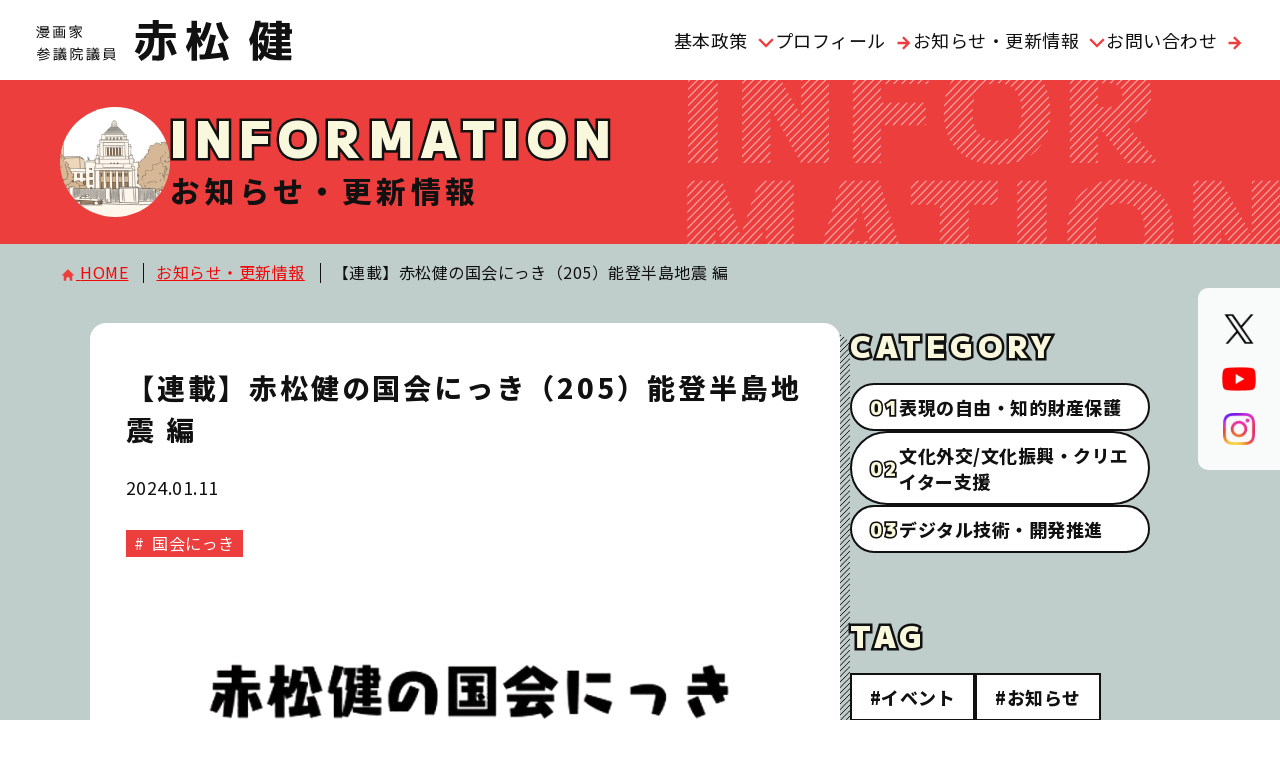

--- FILE ---
content_type: text/html; charset=UTF-8
request_url: https://kenakamatsu.jp/articles/26968
body_size: 11538
content:
<!doctype html>
<html dir="ltr" lang="ja" prefix="og: https://ogp.me/ns#">
<head>

<meta charset="UTF-8">
<meta name="viewport" content="width=device-width, initial-scale=1">
<link rel="apple-touch-icon" sizes="180x180" href="https://kenakamatsu.jp/wp-content/themes/kenakamatsu/assets/images/apple-touch-icon.png">
<link rel="icon" type="image/png" sizes="32x32" href="https://kenakamatsu.jp/wp-content/themes/kenakamatsu/assets/images/favicon@32px.png">
<link rel="icon" type="image/png" sizes="16x16" href="https://kenakamatsu.jp/wp-content/themes/kenakamatsu/assets/images/favicon@16px.png">


		<!-- All in One SEO 4.4.8 - aioseo.com -->
		<meta name="robots" content="max-image-preview:large" />
		<link rel="canonical" href="https://kenakamatsu.jp/articles/26968" />
		<meta name="generator" content="All in One SEO (AIOSEO) 4.4.8" />

		<!-- Global site tag (gtag.js) - Google Analytics -->
<script async src="https://www.googletagmanager.com/gtag/js?id=G-GPETH0G6QC"></script>
<script>
  window.dataLayer = window.dataLayer || [];
  function gtag(){dataLayer.push(arguments);}
  gtag('js', new Date());

  gtag('config', 'G-GPETH0G6QC');
</script>
<!-- Global site tag (gtag.js) - Google Analytics -->
		<meta property="og:locale" content="ja_JP" />
		<meta property="og:site_name" content="赤松健 - 公式サイト - 赤松健の公式サイト" />
		<meta property="og:type" content="article" />
		<meta property="og:title" content="【連載】赤松健の国会にっき（205）能登半島地震 編 - 赤松健 - 公式サイト" />
		<meta property="og:url" content="https://kenakamatsu.jp/articles/26968" />
		<meta property="og:image" content="https://kenakamatsu.jp/wp-content/uploads/2024/01/8de1eef2c64538825205e256a16a4663.jpg" />
		<meta property="og:image:secure_url" content="https://kenakamatsu.jp/wp-content/uploads/2024/01/8de1eef2c64538825205e256a16a4663.jpg" />
		<meta property="og:image:width" content="1280" />
		<meta property="og:image:height" content="720" />
		<meta property="article:published_time" content="2024-01-10T16:32:24+00:00" />
		<meta property="article:modified_time" content="2025-08-21T06:58:44+00:00" />
		<meta property="article:publisher" content="https://www.facebook.com/ken.akamatsu.92" />
		<meta name="twitter:card" content="summary_large_image" />
		<meta name="twitter:site" content="@KenAkamatsu" />
		<meta name="twitter:title" content="【連載】赤松健の国会にっき（205）能登半島地震 編 - 赤松健 - 公式サイト" />
		<meta name="twitter:creator" content="@KenAkamatsu" />
		<meta name="twitter:image" content="https://kenakamatsu.jp/wp-content/uploads/2024/01/8de1eef2c64538825205e256a16a4663.jpg" />
		<script type="application/ld+json" class="aioseo-schema">
			{"@context":"https:\/\/schema.org","@graph":[{"@type":"BlogPosting","@id":"https:\/\/kenakamatsu.jp\/articles\/26968#blogposting","name":"\u3010\u9023\u8f09\u3011\u8d64\u677e\u5065\u306e\u56fd\u4f1a\u306b\u3063\u304d\uff08205\uff09\u80fd\u767b\u534a\u5cf6\u5730\u9707 \u7de8 - \u8d64\u677e\u5065 - \u516c\u5f0f\u30b5\u30a4\u30c8","headline":"\u3010\u9023\u8f09\u3011\u8d64\u677e\u5065\u306e\u56fd\u4f1a\u306b\u3063\u304d\uff08205\uff09\u80fd\u767b\u534a\u5cf6\u5730\u9707 \u7de8","author":{"@id":"https:\/\/kenakamatsu.jp\/articles\/author\/site-admin#author"},"publisher":{"@id":"https:\/\/kenakamatsu.jp\/#organization"},"image":{"@type":"ImageObject","url":"https:\/\/kenakamatsu.jp\/wp-content\/uploads\/2024\/01\/8de1eef2c64538825205e256a16a4663.jpg","width":1280,"height":720},"datePublished":"2024-01-10T16:32:24+09:00","dateModified":"2025-08-21T06:58:44+09:00","inLanguage":"ja","mainEntityOfPage":{"@id":"https:\/\/kenakamatsu.jp\/articles\/26968#webpage"},"isPartOf":{"@id":"https:\/\/kenakamatsu.jp\/articles\/26968#webpage"},"articleSection":"\u9023\u8f09\u6f2b\u753b, \u8d64\u677e\u5065\u306e\u56fd\u4f1a\u306b\u3063\u304d, \u56fd\u4f1a\u306b\u3063\u304d"},{"@type":"BreadcrumbList","@id":"https:\/\/kenakamatsu.jp\/articles\/26968#breadcrumblist","itemListElement":[{"@type":"ListItem","@id":"https:\/\/kenakamatsu.jp\/#listItem","position":1,"name":"\u5bb6"}]},{"@type":"Organization","@id":"https:\/\/kenakamatsu.jp\/#organization","name":"\u8d64\u677e\u5065 \u22c8 \u53c2\u8b70\u9662\u8b70\u54e1\u5019\u88dc\u8005\uff08\u5168\u56fd\u6bd4\u4f8b\uff09\u516c\u5f0f\u30b5\u30a4\u30c8","url":"https:\/\/kenakamatsu.jp\/","sameAs":["https:\/\/www.facebook.com\/ken.akamatsu.92","https:\/\/twitter.com\/KenAkamatsu","https:\/\/www.youtube.com\/channel\/UC-Y8SkiaiMISZbm7ac2sXug"]},{"@type":"Person","@id":"https:\/\/kenakamatsu.jp\/articles\/author\/site-admin#author","url":"https:\/\/kenakamatsu.jp\/articles\/author\/site-admin","name":"admin","image":{"@type":"ImageObject","@id":"https:\/\/kenakamatsu.jp\/articles\/26968#authorImage","url":"https:\/\/secure.gravatar.com\/avatar\/685224bbf29c9cffbb6a70cae84c878d398612db855c42638c78c15ed9e52734?s=96&d=mm&r=g","width":96,"height":96,"caption":"admin"}},{"@type":"WebPage","@id":"https:\/\/kenakamatsu.jp\/articles\/26968#webpage","url":"https:\/\/kenakamatsu.jp\/articles\/26968","name":"\u3010\u9023\u8f09\u3011\u8d64\u677e\u5065\u306e\u56fd\u4f1a\u306b\u3063\u304d\uff08205\uff09\u80fd\u767b\u534a\u5cf6\u5730\u9707 \u7de8 - \u8d64\u677e\u5065 - \u516c\u5f0f\u30b5\u30a4\u30c8","inLanguage":"ja","isPartOf":{"@id":"https:\/\/kenakamatsu.jp\/#website"},"breadcrumb":{"@id":"https:\/\/kenakamatsu.jp\/articles\/26968#breadcrumblist"},"author":{"@id":"https:\/\/kenakamatsu.jp\/articles\/author\/site-admin#author"},"creator":{"@id":"https:\/\/kenakamatsu.jp\/articles\/author\/site-admin#author"},"image":{"@type":"ImageObject","url":"https:\/\/kenakamatsu.jp\/wp-content\/uploads\/2024\/01\/8de1eef2c64538825205e256a16a4663.jpg","@id":"https:\/\/kenakamatsu.jp\/articles\/26968\/#mainImage","width":1280,"height":720},"primaryImageOfPage":{"@id":"https:\/\/kenakamatsu.jp\/articles\/26968#mainImage"},"datePublished":"2024-01-10T16:32:24+09:00","dateModified":"2025-08-21T06:58:44+09:00"},{"@type":"WebSite","@id":"https:\/\/kenakamatsu.jp\/#website","url":"https:\/\/kenakamatsu.jp\/","name":"\u8d64\u677e\u5065 - \u516c\u5f0f\u30b5\u30a4\u30c8","description":"\u8d64\u677e\u5065\u306e\u516c\u5f0f\u30b5\u30a4\u30c8","inLanguage":"ja","publisher":{"@id":"https:\/\/kenakamatsu.jp\/#organization"}}]}
		</script>
		<!-- All in One SEO -->

<link rel="alternate" type="application/rss+xml" title="赤松健 - 公式サイト &raquo; 【連載】赤松健の国会にっき（205）能登半島地震 編 のコメントのフィード" href="https://kenakamatsu.jp/articles/26968/feed" />
<link rel="alternate" title="oEmbed (JSON)" type="application/json+oembed" href="https://kenakamatsu.jp/wp-json/oembed/1.0/embed?url=https%3A%2F%2Fkenakamatsu.jp%2Farticles%2F26968" />
<link rel="alternate" title="oEmbed (XML)" type="text/xml+oembed" href="https://kenakamatsu.jp/wp-json/oembed/1.0/embed?url=https%3A%2F%2Fkenakamatsu.jp%2Farticles%2F26968&#038;format=xml" />
<style id='wp-img-auto-sizes-contain-inline-css' type='text/css'>
img:is([sizes=auto i],[sizes^="auto," i]){contain-intrinsic-size:3000px 1500px}
/*# sourceURL=wp-img-auto-sizes-contain-inline-css */
</style>
<style id='wp-emoji-styles-inline-css' type='text/css'>

	img.wp-smiley, img.emoji {
		display: inline !important;
		border: none !important;
		box-shadow: none !important;
		height: 1em !important;
		width: 1em !important;
		margin: 0 0.07em !important;
		vertical-align: -0.1em !important;
		background: none !important;
		padding: 0 !important;
	}
/*# sourceURL=wp-emoji-styles-inline-css */
</style>
<style id='wp-block-library-inline-css' type='text/css'>
:root{--wp-block-synced-color:#7a00df;--wp-block-synced-color--rgb:122,0,223;--wp-bound-block-color:var(--wp-block-synced-color);--wp-editor-canvas-background:#ddd;--wp-admin-theme-color:#007cba;--wp-admin-theme-color--rgb:0,124,186;--wp-admin-theme-color-darker-10:#006ba1;--wp-admin-theme-color-darker-10--rgb:0,107,160.5;--wp-admin-theme-color-darker-20:#005a87;--wp-admin-theme-color-darker-20--rgb:0,90,135;--wp-admin-border-width-focus:2px}@media (min-resolution:192dpi){:root{--wp-admin-border-width-focus:1.5px}}.wp-element-button{cursor:pointer}:root .has-very-light-gray-background-color{background-color:#eee}:root .has-very-dark-gray-background-color{background-color:#313131}:root .has-very-light-gray-color{color:#eee}:root .has-very-dark-gray-color{color:#313131}:root .has-vivid-green-cyan-to-vivid-cyan-blue-gradient-background{background:linear-gradient(135deg,#00d084,#0693e3)}:root .has-purple-crush-gradient-background{background:linear-gradient(135deg,#34e2e4,#4721fb 50%,#ab1dfe)}:root .has-hazy-dawn-gradient-background{background:linear-gradient(135deg,#faaca8,#dad0ec)}:root .has-subdued-olive-gradient-background{background:linear-gradient(135deg,#fafae1,#67a671)}:root .has-atomic-cream-gradient-background{background:linear-gradient(135deg,#fdd79a,#004a59)}:root .has-nightshade-gradient-background{background:linear-gradient(135deg,#330968,#31cdcf)}:root .has-midnight-gradient-background{background:linear-gradient(135deg,#020381,#2874fc)}:root{--wp--preset--font-size--normal:16px;--wp--preset--font-size--huge:42px}.has-regular-font-size{font-size:1em}.has-larger-font-size{font-size:2.625em}.has-normal-font-size{font-size:var(--wp--preset--font-size--normal)}.has-huge-font-size{font-size:var(--wp--preset--font-size--huge)}.has-text-align-center{text-align:center}.has-text-align-left{text-align:left}.has-text-align-right{text-align:right}.has-fit-text{white-space:nowrap!important}#end-resizable-editor-section{display:none}.aligncenter{clear:both}.items-justified-left{justify-content:flex-start}.items-justified-center{justify-content:center}.items-justified-right{justify-content:flex-end}.items-justified-space-between{justify-content:space-between}.screen-reader-text{border:0;clip-path:inset(50%);height:1px;margin:-1px;overflow:hidden;padding:0;position:absolute;width:1px;word-wrap:normal!important}.screen-reader-text:focus{background-color:#ddd;clip-path:none;color:#444;display:block;font-size:1em;height:auto;left:5px;line-height:normal;padding:15px 23px 14px;text-decoration:none;top:5px;width:auto;z-index:100000}html :where(.has-border-color){border-style:solid}html :where([style*=border-top-color]){border-top-style:solid}html :where([style*=border-right-color]){border-right-style:solid}html :where([style*=border-bottom-color]){border-bottom-style:solid}html :where([style*=border-left-color]){border-left-style:solid}html :where([style*=border-width]){border-style:solid}html :where([style*=border-top-width]){border-top-style:solid}html :where([style*=border-right-width]){border-right-style:solid}html :where([style*=border-bottom-width]){border-bottom-style:solid}html :where([style*=border-left-width]){border-left-style:solid}html :where(img[class*=wp-image-]){height:auto;max-width:100%}:where(figure){margin:0 0 1em}html :where(.is-position-sticky){--wp-admin--admin-bar--position-offset:var(--wp-admin--admin-bar--height,0px)}@media screen and (max-width:600px){html :where(.is-position-sticky){--wp-admin--admin-bar--position-offset:0px}}

/*# sourceURL=wp-block-library-inline-css */
</style><style id='global-styles-inline-css' type='text/css'>
:root{--wp--preset--aspect-ratio--square: 1;--wp--preset--aspect-ratio--4-3: 4/3;--wp--preset--aspect-ratio--3-4: 3/4;--wp--preset--aspect-ratio--3-2: 3/2;--wp--preset--aspect-ratio--2-3: 2/3;--wp--preset--aspect-ratio--16-9: 16/9;--wp--preset--aspect-ratio--9-16: 9/16;--wp--preset--color--black: #000000;--wp--preset--color--cyan-bluish-gray: #abb8c3;--wp--preset--color--white: #ffffff;--wp--preset--color--pale-pink: #f78da7;--wp--preset--color--vivid-red: #cf2e2e;--wp--preset--color--luminous-vivid-orange: #ff6900;--wp--preset--color--luminous-vivid-amber: #fcb900;--wp--preset--color--light-green-cyan: #7bdcb5;--wp--preset--color--vivid-green-cyan: #00d084;--wp--preset--color--pale-cyan-blue: #8ed1fc;--wp--preset--color--vivid-cyan-blue: #0693e3;--wp--preset--color--vivid-purple: #9b51e0;--wp--preset--gradient--vivid-cyan-blue-to-vivid-purple: linear-gradient(135deg,rgb(6,147,227) 0%,rgb(155,81,224) 100%);--wp--preset--gradient--light-green-cyan-to-vivid-green-cyan: linear-gradient(135deg,rgb(122,220,180) 0%,rgb(0,208,130) 100%);--wp--preset--gradient--luminous-vivid-amber-to-luminous-vivid-orange: linear-gradient(135deg,rgb(252,185,0) 0%,rgb(255,105,0) 100%);--wp--preset--gradient--luminous-vivid-orange-to-vivid-red: linear-gradient(135deg,rgb(255,105,0) 0%,rgb(207,46,46) 100%);--wp--preset--gradient--very-light-gray-to-cyan-bluish-gray: linear-gradient(135deg,rgb(238,238,238) 0%,rgb(169,184,195) 100%);--wp--preset--gradient--cool-to-warm-spectrum: linear-gradient(135deg,rgb(74,234,220) 0%,rgb(151,120,209) 20%,rgb(207,42,186) 40%,rgb(238,44,130) 60%,rgb(251,105,98) 80%,rgb(254,248,76) 100%);--wp--preset--gradient--blush-light-purple: linear-gradient(135deg,rgb(255,206,236) 0%,rgb(152,150,240) 100%);--wp--preset--gradient--blush-bordeaux: linear-gradient(135deg,rgb(254,205,165) 0%,rgb(254,45,45) 50%,rgb(107,0,62) 100%);--wp--preset--gradient--luminous-dusk: linear-gradient(135deg,rgb(255,203,112) 0%,rgb(199,81,192) 50%,rgb(65,88,208) 100%);--wp--preset--gradient--pale-ocean: linear-gradient(135deg,rgb(255,245,203) 0%,rgb(182,227,212) 50%,rgb(51,167,181) 100%);--wp--preset--gradient--electric-grass: linear-gradient(135deg,rgb(202,248,128) 0%,rgb(113,206,126) 100%);--wp--preset--gradient--midnight: linear-gradient(135deg,rgb(2,3,129) 0%,rgb(40,116,252) 100%);--wp--preset--font-size--small: 13px;--wp--preset--font-size--medium: 20px;--wp--preset--font-size--large: 36px;--wp--preset--font-size--x-large: 42px;--wp--preset--spacing--20: 0.44rem;--wp--preset--spacing--30: 0.67rem;--wp--preset--spacing--40: 1rem;--wp--preset--spacing--50: 1.5rem;--wp--preset--spacing--60: 2.25rem;--wp--preset--spacing--70: 3.38rem;--wp--preset--spacing--80: 5.06rem;--wp--preset--shadow--natural: 6px 6px 9px rgba(0, 0, 0, 0.2);--wp--preset--shadow--deep: 12px 12px 50px rgba(0, 0, 0, 0.4);--wp--preset--shadow--sharp: 6px 6px 0px rgba(0, 0, 0, 0.2);--wp--preset--shadow--outlined: 6px 6px 0px -3px rgb(255, 255, 255), 6px 6px rgb(0, 0, 0);--wp--preset--shadow--crisp: 6px 6px 0px rgb(0, 0, 0);}:where(.is-layout-flex){gap: 0.5em;}:where(.is-layout-grid){gap: 0.5em;}body .is-layout-flex{display: flex;}.is-layout-flex{flex-wrap: wrap;align-items: center;}.is-layout-flex > :is(*, div){margin: 0;}body .is-layout-grid{display: grid;}.is-layout-grid > :is(*, div){margin: 0;}:where(.wp-block-columns.is-layout-flex){gap: 2em;}:where(.wp-block-columns.is-layout-grid){gap: 2em;}:where(.wp-block-post-template.is-layout-flex){gap: 1.25em;}:where(.wp-block-post-template.is-layout-grid){gap: 1.25em;}.has-black-color{color: var(--wp--preset--color--black) !important;}.has-cyan-bluish-gray-color{color: var(--wp--preset--color--cyan-bluish-gray) !important;}.has-white-color{color: var(--wp--preset--color--white) !important;}.has-pale-pink-color{color: var(--wp--preset--color--pale-pink) !important;}.has-vivid-red-color{color: var(--wp--preset--color--vivid-red) !important;}.has-luminous-vivid-orange-color{color: var(--wp--preset--color--luminous-vivid-orange) !important;}.has-luminous-vivid-amber-color{color: var(--wp--preset--color--luminous-vivid-amber) !important;}.has-light-green-cyan-color{color: var(--wp--preset--color--light-green-cyan) !important;}.has-vivid-green-cyan-color{color: var(--wp--preset--color--vivid-green-cyan) !important;}.has-pale-cyan-blue-color{color: var(--wp--preset--color--pale-cyan-blue) !important;}.has-vivid-cyan-blue-color{color: var(--wp--preset--color--vivid-cyan-blue) !important;}.has-vivid-purple-color{color: var(--wp--preset--color--vivid-purple) !important;}.has-black-background-color{background-color: var(--wp--preset--color--black) !important;}.has-cyan-bluish-gray-background-color{background-color: var(--wp--preset--color--cyan-bluish-gray) !important;}.has-white-background-color{background-color: var(--wp--preset--color--white) !important;}.has-pale-pink-background-color{background-color: var(--wp--preset--color--pale-pink) !important;}.has-vivid-red-background-color{background-color: var(--wp--preset--color--vivid-red) !important;}.has-luminous-vivid-orange-background-color{background-color: var(--wp--preset--color--luminous-vivid-orange) !important;}.has-luminous-vivid-amber-background-color{background-color: var(--wp--preset--color--luminous-vivid-amber) !important;}.has-light-green-cyan-background-color{background-color: var(--wp--preset--color--light-green-cyan) !important;}.has-vivid-green-cyan-background-color{background-color: var(--wp--preset--color--vivid-green-cyan) !important;}.has-pale-cyan-blue-background-color{background-color: var(--wp--preset--color--pale-cyan-blue) !important;}.has-vivid-cyan-blue-background-color{background-color: var(--wp--preset--color--vivid-cyan-blue) !important;}.has-vivid-purple-background-color{background-color: var(--wp--preset--color--vivid-purple) !important;}.has-black-border-color{border-color: var(--wp--preset--color--black) !important;}.has-cyan-bluish-gray-border-color{border-color: var(--wp--preset--color--cyan-bluish-gray) !important;}.has-white-border-color{border-color: var(--wp--preset--color--white) !important;}.has-pale-pink-border-color{border-color: var(--wp--preset--color--pale-pink) !important;}.has-vivid-red-border-color{border-color: var(--wp--preset--color--vivid-red) !important;}.has-luminous-vivid-orange-border-color{border-color: var(--wp--preset--color--luminous-vivid-orange) !important;}.has-luminous-vivid-amber-border-color{border-color: var(--wp--preset--color--luminous-vivid-amber) !important;}.has-light-green-cyan-border-color{border-color: var(--wp--preset--color--light-green-cyan) !important;}.has-vivid-green-cyan-border-color{border-color: var(--wp--preset--color--vivid-green-cyan) !important;}.has-pale-cyan-blue-border-color{border-color: var(--wp--preset--color--pale-cyan-blue) !important;}.has-vivid-cyan-blue-border-color{border-color: var(--wp--preset--color--vivid-cyan-blue) !important;}.has-vivid-purple-border-color{border-color: var(--wp--preset--color--vivid-purple) !important;}.has-vivid-cyan-blue-to-vivid-purple-gradient-background{background: var(--wp--preset--gradient--vivid-cyan-blue-to-vivid-purple) !important;}.has-light-green-cyan-to-vivid-green-cyan-gradient-background{background: var(--wp--preset--gradient--light-green-cyan-to-vivid-green-cyan) !important;}.has-luminous-vivid-amber-to-luminous-vivid-orange-gradient-background{background: var(--wp--preset--gradient--luminous-vivid-amber-to-luminous-vivid-orange) !important;}.has-luminous-vivid-orange-to-vivid-red-gradient-background{background: var(--wp--preset--gradient--luminous-vivid-orange-to-vivid-red) !important;}.has-very-light-gray-to-cyan-bluish-gray-gradient-background{background: var(--wp--preset--gradient--very-light-gray-to-cyan-bluish-gray) !important;}.has-cool-to-warm-spectrum-gradient-background{background: var(--wp--preset--gradient--cool-to-warm-spectrum) !important;}.has-blush-light-purple-gradient-background{background: var(--wp--preset--gradient--blush-light-purple) !important;}.has-blush-bordeaux-gradient-background{background: var(--wp--preset--gradient--blush-bordeaux) !important;}.has-luminous-dusk-gradient-background{background: var(--wp--preset--gradient--luminous-dusk) !important;}.has-pale-ocean-gradient-background{background: var(--wp--preset--gradient--pale-ocean) !important;}.has-electric-grass-gradient-background{background: var(--wp--preset--gradient--electric-grass) !important;}.has-midnight-gradient-background{background: var(--wp--preset--gradient--midnight) !important;}.has-small-font-size{font-size: var(--wp--preset--font-size--small) !important;}.has-medium-font-size{font-size: var(--wp--preset--font-size--medium) !important;}.has-large-font-size{font-size: var(--wp--preset--font-size--large) !important;}.has-x-large-font-size{font-size: var(--wp--preset--font-size--x-large) !important;}
/*# sourceURL=global-styles-inline-css */
</style>

<style id='classic-theme-styles-inline-css' type='text/css'>
/*! This file is auto-generated */
.wp-block-button__link{color:#fff;background-color:#32373c;border-radius:9999px;box-shadow:none;text-decoration:none;padding:calc(.667em + 2px) calc(1.333em + 2px);font-size:1.125em}.wp-block-file__button{background:#32373c;color:#fff;text-decoration:none}
/*# sourceURL=/wp-includes/css/classic-themes.min.css */
</style>
<link rel='stylesheet' id='contact-form-7-css' href='https://kenakamatsu.jp/wp-content/plugins/contact-form-7/includes/css/styles.css?ver=5.9.6' type='text/css' media='all' />
<link rel='stylesheet' id='jquery-ui-dialog-min-css-css' href='https://kenakamatsu.jp/wp-includes/css/jquery-ui-dialog.min.css?ver=48318f067879542e306d88b88a868478' type='text/css' media='all' />
<link rel='stylesheet' id='contact-form-7-confirm-plus-css' href='https://kenakamatsu.jp/wp-content/plugins/confirm-plus-contact-form-7/assets/css/styles.css?ver=20231128_095546' type='text/css' media='all' />
<link rel='stylesheet' id='main_css-css' href='https://kenakamatsu.jp/wp-content/themes/kenakamatsu/assets/css/main.css?ver=2024121773629' type='text/css' media='all' />
<link rel='stylesheet' id='wp-block-image-css' href='https://kenakamatsu.jp/wp-includes/blocks/image/style.min.css?ver=48318f067879542e306d88b88a868478' type='text/css' media='all' />
<link rel='stylesheet' id='wp-block-paragraph-css' href='https://kenakamatsu.jp/wp-includes/blocks/paragraph/style.min.css?ver=48318f067879542e306d88b88a868478' type='text/css' media='all' />
<script type="text/javascript" src="https://kenakamatsu.jp/wp-includes/js/jquery/jquery.min.js?ver=3.7.1" id="jquery-core-js"></script>
<script type="text/javascript" src="https://kenakamatsu.jp/wp-includes/js/jquery/jquery-migrate.min.js?ver=3.4.1" id="jquery-migrate-js"></script>
<link rel="https://api.w.org/" href="https://kenakamatsu.jp/wp-json/" /><link rel="alternate" title="JSON" type="application/json" href="https://kenakamatsu.jp/wp-json/wp/v2/posts/26968" /><link rel="EditURI" type="application/rsd+xml" title="RSD" href="https://kenakamatsu.jp/xmlrpc.php?rsd" />

<link rel='shortlink' href='https://kenakamatsu.jp/?p=26968' />
</head>

<body class="wp-singular post-template-default single single-post postid-26968 single-format-standard wp-theme-kenakamatsu" id="body">

<header class="site-header" id="js-site-header">
    <div class="inner">
        <a href="https://kenakamatsu.jp/" class="logo" rel="home">
            <img src="https://kenakamatsu.jp/wp-content/themes/kenakamatsu/assets/images/logo.svg" alt="" width="256" height="41">
        </a>
        <nav class="menu-main">
            <ul class="menu-main-ul"><li id="menu-item-26477" class="menu-item menu-item-type-custom menu-item-object-custom menu-item-has-children menu-item-26477"><a href="#">基本政策</a>
<ul class="sub-menu">
	<li id="menu-item-26480" class="menu-item menu-item-type-post_type menu-item-object-page menu-item-26480"><a href="https://kenakamatsu.jp/policy/expression">表現の自由・知的財産保護</a></li>
	<li id="menu-item-26479" class="menu-item menu-item-type-post_type menu-item-object-page menu-item-26479"><a href="https://kenakamatsu.jp/policy/culture">文化外交/文化振興・クリエイター支援</a></li>
	<li id="menu-item-26478" class="menu-item menu-item-type-post_type menu-item-object-page menu-item-26478"><a href="https://kenakamatsu.jp/policy/technology">デジタル技術・開発推進</a></li>
</ul>
</li>
<li id="menu-item-26512" class="menu-item menu-item-type-post_type menu-item-object-page menu-item-26512"><a href="https://kenakamatsu.jp/profile">プロフィール</a></li>
<li id="menu-item-26513" class="menu-item menu-item-type-custom menu-item-object-custom menu-item-has-children menu-item-26513"><a href="#">お知らせ・更新情報</a>
<ul class="sub-menu">
	<li id="menu-item-29153" class="menu-item menu-item-type-post_type menu-item-object-page current_page_parent menu-item-29153"><a href="https://kenakamatsu.jp/articles">ALL</a></li>
	<li id="menu-item-26515" class="menu-item menu-item-type-taxonomy menu-item-object-tag_new menu-item-26515"><a href="https://kenakamatsu.jp/articles/tag/news">お知らせ</a></li>
	<li id="menu-item-26514" class="menu-item menu-item-type-taxonomy menu-item-object-tag_new menu-item-26514"><a href="https://kenakamatsu.jp/articles/tag/event">イベント</a></li>
	<li id="menu-item-26516" class="menu-item menu-item-type-taxonomy menu-item-object-tag_new menu-item-26516"><a href="https://kenakamatsu.jp/articles/tag/visit">ヒアリング・視察</a></li>
	<li id="menu-item-26517" class="menu-item menu-item-type-taxonomy menu-item-object-tag_new menu-item-26517"><a href="https://kenakamatsu.jp/articles/tag/videos">動画</a></li>
	<li id="menu-item-26519" class="menu-item menu-item-type-taxonomy menu-item-object-tag_new current-post-ancestor current-menu-parent current-post-parent menu-item-26519"><a href="https://kenakamatsu.jp/articles/tag/manga">国会にっき</a></li>
	<li id="menu-item-26518" class="menu-item menu-item-type-taxonomy menu-item-object-tag_new menu-item-26518"><a href="https://kenakamatsu.jp/articles/tag/report">国会・党内部会</a></li>
</ul>
</li>
<li id="menu-item-26520" class="menu-item menu-item-type-post_type menu-item-object-page menu-item-26520"><a href="https://kenakamatsu.jp/contact">お問い合わせ</a></li>
</ul>        </nav>
        <button class="sp-menu-btn">
            <span class="bar"></span>
            <span class="bar"></span>
            <span class="bar"></span>
        </button>
    </div>
    <button class="side-menu-btn" id="js-side-menu-btn">
        <span class="text-stroke">INDEX<span class="before-element">INDEX</span></span>
    </button>

    <div class="sp-menu">

        <div class="inner">

            <ul class="sp-menu-ul js-sp-menu-ul"><li id="menu-item-26538" class="menu-item menu-item-type-custom menu-item-object-custom menu-item-26538"><a href="/">HOME</a></li>
<li id="menu-item-26539" class="menu-item menu-item-type-custom menu-item-object-custom menu-item-has-children menu-item-26539"><a href="#">基本政策</a>
<ul class="sub-menu">
	<li id="menu-item-26542" class="menu-item menu-item-type-post_type menu-item-object-page menu-item-26542"><a href="https://kenakamatsu.jp/policy/expression">表現の自由・知的財産保護</a></li>
	<li id="menu-item-26541" class="menu-item menu-item-type-post_type menu-item-object-page menu-item-26541"><a href="https://kenakamatsu.jp/policy/culture">文化外交/文化振興・クリエイター支援</a></li>
	<li id="menu-item-26540" class="menu-item menu-item-type-post_type menu-item-object-page menu-item-26540"><a href="https://kenakamatsu.jp/policy/technology">デジタル技術・開発推進</a></li>
</ul>
</li>
<li id="menu-item-26543" class="menu-item menu-item-type-post_type menu-item-object-page menu-item-26543"><a href="https://kenakamatsu.jp/profile">プロフィール</a></li>
<li id="menu-item-26544" class="menu-item menu-item-type-custom menu-item-object-custom menu-item-has-children menu-item-26544"><a href="#">お知らせ・更新情報</a>
<ul class="sub-menu">
	<li id="menu-item-29155" class="menu-item menu-item-type-post_type menu-item-object-page current_page_parent menu-item-29155"><a href="https://kenakamatsu.jp/articles">ALL</a></li>
	<li id="menu-item-26546" class="menu-item menu-item-type-taxonomy menu-item-object-tag_new menu-item-26546"><a href="https://kenakamatsu.jp/articles/tag/news">お知らせ</a></li>
	<li id="menu-item-26545" class="menu-item menu-item-type-taxonomy menu-item-object-tag_new menu-item-26545"><a href="https://kenakamatsu.jp/articles/tag/event">イベント</a></li>
	<li id="menu-item-26547" class="menu-item menu-item-type-taxonomy menu-item-object-tag_new menu-item-26547"><a href="https://kenakamatsu.jp/articles/tag/visit">ヒアリング・視察</a></li>
	<li id="menu-item-26548" class="menu-item menu-item-type-taxonomy menu-item-object-tag_new menu-item-26548"><a href="https://kenakamatsu.jp/articles/tag/videos">動画</a></li>
	<li id="menu-item-26550" class="menu-item menu-item-type-taxonomy menu-item-object-tag_new current-post-ancestor current-menu-parent current-post-parent menu-item-26550"><a href="https://kenakamatsu.jp/articles/tag/manga">国会にっき</a></li>
	<li id="menu-item-26549" class="menu-item menu-item-type-taxonomy menu-item-object-tag_new menu-item-26549"><a href="https://kenakamatsu.jp/articles/tag/report">国会・党内部会</a></li>
</ul>
</li>
<li id="menu-item-26551" class="menu-item menu-item-type-post_type menu-item-object-page menu-item-26551"><a href="https://kenakamatsu.jp/media">メディア掲載</a></li>
<li id="menu-item-26552" class="menu-item menu-item-type-post_type menu-item-object-page menu-item-26552"><a href="https://kenakamatsu.jp/contact">お問い合わせ</a></li>
<li id="menu-item-26553" class="menu-item menu-item-type-post_type menu-item-object-page menu-item-privacy-policy menu-item-26553"><a rel="privacy-policy" href="https://kenakamatsu.jp/privacy-policy">プライバシーポリシー</a></li>
</ul>
            <div class="sp-menu-footer">
                <ul class="sns">
                    <li>
                        <a href="#"><img src="https://kenakamatsu.jp/wp-content/themes/kenakamatsu/assets/images/sns/icon-x.png" alt="x" width="46" height="46"></a>
                    </li>
                    <li>
                        <a href="#"><img src="https://kenakamatsu.jp/wp-content/themes/kenakamatsu/assets/images/sns/icon-youtube-color.png" alt="youtube" width="50" height="50"></a>
                    </li>
                    <li>
                        <a href="#"><img src="https://kenakamatsu.jp/wp-content/themes/kenakamatsu/assets/images/sns/icon-instgram-color.png" alt="instagram" width="50" height="50"></a>
                    </li>
                </ul>
                <form method="get" id="searchform" class="searchform" action="https://kenakamatsu.jp" role="search">
  <input type="text" name="s" id="s" placeholder="キーワードで検索" />
  <button type="submit"><span class="icon-search"></span></button>
</form>            </div>
            
        </div>

    </div>

</header>


<div class="page-header" id="js-page-header" style="background-image:url('https://kenakamatsu.jp/wp-content/themes/kenakamatsu/assets/images/elements/page-header/information.png')">
    <div class="container">
        <div class="inner">
            <div class="img">
                                    <img src="https://kenakamatsu.jp/wp-content/themes/kenakamatsu/assets/images/elements/page-header/catch-information.png" alt="">
                            </div>
            <div class="title">
                <p class="title-en">
                    INFORMATION                    <span class="before-element">INFORMATION</span>
                </p>
                                    <p class="title-jp">お知らせ・更新情報</p>
                
            </div>
        </div>
    </div>
</div><nav class="breadcrumb" aria-label="Breadcrumb">
    <ol itemscope itemtype="http://schema.org/BreadcrumbList">
    <!-- Breadcrumb NavXT 7.2.0 -->
<li>
  <a property="item" typeof="WebPage" title="HOME" href="https://kenakamatsu.jp" >
      <span class="icon-home-red" aria-hidden="true"></span>
      <span property="name">HOME</span>
  </a>
  <meta property="position" content="1">
</li><li>
  <a property="item" typeof="WebPage" title="お知らせ・更新情報へ移動する" href="https://kenakamatsu.jp/articles" class="post-root post post-post" >
    <span property="name">お知らせ・更新情報</span>
  </a>
  <meta property="position" content="2">
</li><li>
  <span property="name" class="post post-post current-item">【連載】赤松健の国会にっき（205）能登半島地震 編</span>
  <meta property="url" content="https://kenakamatsu.jp/articles/26968">
  <meta property="position" content="3">
</li>
    </ol>
</nav>
<main class="site-main site-main--single-post">
	
	<div class="container--gutter">

		
							<section class="post-container">
					<article id="post-26968" class="post-main">
	<header class="post-header">
		<h1 class="post-title">【連載】赤松健の国会にっき（205）能登半島地震 編</h1>		<p class="date">2024.01.11</p>

				
							<ul class="post-header__tag-list">
									<li><a href="https://kenakamatsu.jp/articles/tag/manga">国会にっき</a></li>
							</ul>
		
	</header><!-- .post-header -->
	<div class="post-content editor-style">
		<div class="wp-block-image">
<figure class="aligncenter size-full is-resized"><img fetchpriority="high" decoding="async" width="1280" height="720" src="https://kenakamatsu.jp/wp-content/uploads/2024/01/8de1eef2c64538825205e256a16a4663.jpg" alt="" class="wp-image-26969" style="width:573px;height:auto" srcset="https://kenakamatsu.jp/wp-content/uploads/2024/01/8de1eef2c64538825205e256a16a4663.jpg 1280w, https://kenakamatsu.jp/wp-content/uploads/2024/01/8de1eef2c64538825205e256a16a4663-300x169.jpg 300w, https://kenakamatsu.jp/wp-content/uploads/2024/01/8de1eef2c64538825205e256a16a4663-1024x576.jpg 1024w, https://kenakamatsu.jp/wp-content/uploads/2024/01/8de1eef2c64538825205e256a16a4663-768x432.jpg 768w" sizes="(max-width: 1280px) 100vw, 1280px" /></figure>
</div>


<figure class="wp-block-image size-large"><img decoding="async" width="734" height="1024" src="https://kenakamatsu.jp/wp-content/uploads/2024/01/3e56364270c21d27be3573f46471ebef-734x1024.jpg" alt="" class="wp-image-26970" srcset="https://kenakamatsu.jp/wp-content/uploads/2024/01/3e56364270c21d27be3573f46471ebef-734x1024.jpg 734w, https://kenakamatsu.jp/wp-content/uploads/2024/01/3e56364270c21d27be3573f46471ebef-215x300.jpg 215w, https://kenakamatsu.jp/wp-content/uploads/2024/01/3e56364270c21d27be3573f46471ebef-768x1072.jpg 768w, https://kenakamatsu.jp/wp-content/uploads/2024/01/3e56364270c21d27be3573f46471ebef.jpg 1024w" sizes="(max-width: 734px) 100vw, 734px" /></figure>



<p></p>
	</div><!-- .post-content -->
</article><!-- #post-26968 -->

										<aside class="post-aside">
						<button class="btn-category-list js-btn-category-list">
    <span class="text-stroke">CATEGORY<span class="before-element">CATEGORY</span></span>
    <span class="icon-bar"></span>
</button>
<div class="wrap-category-list js-wrap-category-list">
    <h2 class="category-list__title text-stroke">CATEGORY<span class="before-element">CATEGORY</span></h2>
        <ul class="category-list">
                    <li class="" style="order:03">
                <a href="https://kenakamatsu.jp/articles/category/technology">
                    <span class="number text-stroke-light">03<span class="before-element">03</span></span>
                    <span class="text">デジタル技術・開発推進</span>
                </a>
            </li>
                    <li class="" style="order:02">
                <a href="https://kenakamatsu.jp/articles/category/culture">
                    <span class="number text-stroke-light">02<span class="before-element">02</span></span>
                    <span class="text">文化外交/文化振興・クリエイター支援</span>
                </a>
            </li>
                    <li class="" style="order:01">
                <a href="https://kenakamatsu.jp/articles/category/expression">
                    <span class="number text-stroke-light">01<span class="before-element">01</span></span>
                    <span class="text">表現の自由・知的財産保護</span>
                </a>
            </li>
            </ul>
    <button class="btn-close-category-list js-btn-close-category-list"><span class="icon-close-white"></span></button>
</div>

<button class="btn-tag-list js-btn-tag-list">
    <span class="text-stroke">TAG<span class="before-element">TAG</span></span>
    <span class="icon-bar"></span>
</button>
<div class="wrap-tag-list js-wrap-tag-list">
    <h2 class="tag-list__title text-stroke">TAG<span class="before-element">TAG</span></h2>
        <ul class="tag-list">
                    <li ><a href="https://kenakamatsu.jp/articles/tag/event">イベント</a></li>
                    <li ><a href="https://kenakamatsu.jp/articles/tag/news">お知らせ</a></li>
                    <li ><a href="https://kenakamatsu.jp/articles/tag/visit">ヒアリング・視察</a></li>
                    <li ><a href="https://kenakamatsu.jp/articles/tag/videos">動画</a></li>
                    <li ><a href="https://kenakamatsu.jp/articles/tag/report">国会・党内部会</a></li>
                    <li  class="is-active"><a href="https://kenakamatsu.jp/articles/tag/manga">国会にっき</a></li>
            </ul>
    <button class="btn-close-tag-list js-btn-close-tag-list"><span class="icon-close-white"></span></button>
</div>					</aside>
				</section>


			
		
		
<section class="related-post">
    <p class="related-post__title-en text-stroke">RELATED POST<span class="before-element">RELATED POST</span></p>
    <h2 class="related-post__title-jp">関連記事</h2>
    <div class="js-list-info-slider swiper">
        <ul class="list-info swiper-wrapper">

                                    <li id="post-29318"  class="swiper-slide">
	<a href="https://kenakamatsu.jp/articles/29318" class="img">
					<img src="https://kenakamatsu.jp/wp-content/uploads/2026/01/507b08b04cf5550103c7d19e3d332d08.jpg" alt="">
			</a>
	<div class="info">
		<div class="info__date">2026.01.20</div>
		<h3 class="info__title">【連載】赤松健の国会にっき（347）ロビイングとは？編２</h3>
				
							<ul class="info__tags">
									<li><a href="https://kenakamatsu.jp/articles/tag/manga">国会にっき</a></li>
							</ul>
			</div>
</li>
                                    <li id="post-29306"  class="swiper-slide">
	<a href="https://kenakamatsu.jp/articles/29306" class="img">
					<img src="https://kenakamatsu.jp/wp-content/uploads/2026/01/1d245c37aa6dedb1d681b89de2471498.jpg" alt="">
			</a>
	<div class="info">
		<div class="info__date">2026.01.11</div>
		<h3 class="info__title">【連載】赤松健の国会にっき（346）2026年の抱負</h3>
				
							<ul class="info__tags">
									<li><a href="https://kenakamatsu.jp/articles/tag/manga">国会にっき</a></li>
							</ul>
			</div>
</li>
                                    <li id="post-29295"  class="swiper-slide">
	<a href="https://kenakamatsu.jp/articles/29295" class="img">
					<img src="https://kenakamatsu.jp/wp-content/uploads/2025/12/8dd194a8e62f13ff4a3ae42f23796d8c.jpg" alt="">
			</a>
	<div class="info">
		<div class="info__date">2025.12.30</div>
		<h3 class="info__title">【連載】赤松健の国会にっき（345）2025年のまとめ 編</h3>
				
							<ul class="info__tags">
									<li><a href="https://kenakamatsu.jp/articles/tag/manga">国会にっき</a></li>
							</ul>
			</div>
</li>
                                    <li id="post-29280"  class="swiper-slide">
	<a href="https://kenakamatsu.jp/articles/29280" class="img">
					<img src="https://kenakamatsu.jp/wp-content/uploads/2025/12/a4dc8e799960a6181d6d0a1850da65f2.jpg" alt="">
			</a>
	<div class="info">
		<div class="info__date">2025.12.22</div>
		<h3 class="info__title">【連載】赤松健の国会にっき（344）冬コミとフォーラムのお知らせ 編</h3>
				
							<ul class="info__tags">
									<li><a href="https://kenakamatsu.jp/articles/tag/manga">国会にっき</a></li>
							</ul>
			</div>
</li>
                                    <li id="post-29269"  class="swiper-slide">
	<a href="https://kenakamatsu.jp/articles/29269" class="img">
					<img src="https://kenakamatsu.jp/wp-content/uploads/2025/12/d15e5698ca6a8e28af086a105169508a.jpg" alt="">
			</a>
	<div class="info">
		<div class="info__date">2025.12.14</div>
		<h3 class="info__title">【連載】赤松健の国会にっき（343）ワッキー（わき雅昭議員）登場！編</h3>
				
							<ul class="info__tags">
									<li><a href="https://kenakamatsu.jp/articles/tag/manga">国会にっき</a></li>
							</ul>
			</div>
</li>
                                    <li id="post-29249"  class="swiper-slide">
	<a href="https://kenakamatsu.jp/articles/29249" class="img">
					<img src="https://kenakamatsu.jp/wp-content/uploads/2025/12/8005328d79507da1b70eaa94e7645fee.jpg" alt="">
			</a>
	<div class="info">
		<div class="info__date">2025.12.08</div>
		<h3 class="info__title">【連載】赤松健の国会にっき（342）国会のイス 編</h3>
				
							<ul class="info__tags">
									<li><a href="https://kenakamatsu.jp/articles/tag/manga">国会にっき</a></li>
							</ul>
			</div>
</li>
                
        </ul>
        <div class="swiper-pagination"></div>
        <button class="button-prev icon-chevron-left-white"></button>
        <button class="button-next icon-chevron-right-white"></button>
    </div>
</section>


	</div>

</main><!-- #main -->
<div class="block-share js-block-share">
<div class="container">
    <div class="title">
        <div class="title-en text-stroke">SHARE THIS PAGE<span class="before-element">SHARE THIS PAGE</span></div>
        <h2 class="title-jp">このページをシェアする</h2>
    </div>
    <div class="title-sp">
        <div class="title-en text-stroke">SHARE<span class="before-element">SHARE</span></div>
        <h2 class="title-jp">シェアする</h2>
    </div>
    <ul class="links">
        <li class="links-x"><a href="http://twitter.com/share?url=https://kenakamatsu.jp/articles/26968&text=【連載】赤松健の国会にっき（205）能登半島地震 編"></a></li>
        <li class="links-copy">
            <a class="js-copy-link" href="#" data-url="https://kenakamatsu.jp/articles/26968">
                URLをコピー<span class="u-pc">する</span>
                <span class="complete">コピーしました!</span>
            </a>
        </li>
    </ul>
</div>
</div>
<div class="sns-side-links">
    <a href="https://twitter.com/KenAkamatsu" target="_blank"><img src="https://kenakamatsu.jp/wp-content/themes/kenakamatsu/assets/images/sns/icon-x.png" alt="twitter" width="40" height="40"></a>
    <a href="https://www.youtube.com/channel/UC-Y8SkiaiMISZbm7ac2sXug" target="_blank"><img src="https://kenakamatsu.jp/wp-content/themes/kenakamatsu/assets/images/sns/icon-youtube-color.png" alt="youtube" width="40" height="40"></a>
    <a href="https://www.instagram.com/kenakamatsu_official/" target="_blank"><img src="https://kenakamatsu.jp/wp-content/themes/kenakamatsu/assets/images/sns/icon-instgram-color.png" alt="instagram" width="40" height="40"></a>
</div>


<footer class="site-footer" id="js-site-footer">

    <a href="#top" class="scroll-top" id="js-scroll-top">
        <img class="circle" src="https://kenakamatsu.jp/wp-content/themes/kenakamatsu/assets/images/elements/scroll-top-circle.svg" alt="" width="160" height="160">
        <img class="arrow" src="https://kenakamatsu.jp/wp-content/themes/kenakamatsu/assets/images/elements/scroll-top-arrow.svg" alt="" width="160" height="160">
    </a>

        <div class="site-footer-upper">
            <div class="info">
                <div class="logo">
                    <img src="https://kenakamatsu.jp/wp-content/themes/kenakamatsu/assets/images/logo.svg" alt="" width="256" height="41">
                </div>
                <p class="name">参議院議員赤松健事務所</p>
				<p class="name">自由民主党東京都参議院比例区第四十支部</p>
                <p class="address">〒100-8962 東京都千代田区永田町2-1-1<br>参議院議員会館423号室</p><br>
<div><span id="ss_img_wrapper_2021gmogs_130-66_ja_t">
<a href="https://jp.globalsign.com/" target="_blank" rel="nofollow"><img alt="SSL　GMOグローバルサインのサイトシール" border="0" id="ss_img" src="//seal.globalsign.com/SiteSeal/images/gs_noscript_130-66_ja.gif"></a>
</span>
<script type="text/javascript" src="//seal.globalsign.com/SiteSeal/2021gmogs_130-66_ja_t.js" defer="defer"></script>
</div>
            </div>

            <nav class="menu-footer">
                <ul class="menu-footer-ul"><li id="menu-item-26521" class="menu-item menu-item-type-custom menu-item-object-custom menu-item-26521"><a href="/">HOME</a></li>
<li id="menu-item-26522" class="menu-item menu-item-type-custom menu-item-object-custom menu-item-has-children menu-item-26522"><a href="#">基本政策</a>
<ul class="sub-menu">
	<li id="menu-item-26525" class="menu-item menu-item-type-post_type menu-item-object-page menu-item-26525"><a href="https://kenakamatsu.jp/policy/expression">表現の自由・知的財産保護</a></li>
	<li id="menu-item-26524" class="menu-item menu-item-type-post_type menu-item-object-page menu-item-26524"><a href="https://kenakamatsu.jp/policy/culture">文化外交/文化振興・クリエイター支援</a></li>
	<li id="menu-item-26523" class="menu-item menu-item-type-post_type menu-item-object-page menu-item-26523"><a href="https://kenakamatsu.jp/policy/technology">デジタル技術・開発推進</a></li>
</ul>
</li>
<li id="menu-item-26526" class="menu-item menu-item-type-post_type menu-item-object-page menu-item-26526"><a href="https://kenakamatsu.jp/profile">プロフィール</a></li>
<li id="menu-item-26527" class="menu-item menu-item-type-custom menu-item-object-custom menu-item-has-children menu-item-26527"><a href="#">お知らせ・更新情報</a>
<ul class="sub-menu">
	<li id="menu-item-29154" class="menu-item menu-item-type-post_type menu-item-object-page current_page_parent menu-item-29154"><a href="https://kenakamatsu.jp/articles">ALL</a></li>
	<li id="menu-item-26529" class="menu-item menu-item-type-taxonomy menu-item-object-tag_new menu-item-26529"><a href="https://kenakamatsu.jp/articles/tag/news">お知らせ</a></li>
	<li id="menu-item-26528" class="menu-item menu-item-type-taxonomy menu-item-object-tag_new menu-item-26528"><a href="https://kenakamatsu.jp/articles/tag/event">イベント</a></li>
	<li id="menu-item-26530" class="menu-item menu-item-type-taxonomy menu-item-object-tag_new menu-item-26530"><a href="https://kenakamatsu.jp/articles/tag/visit">ヒアリング・視察</a></li>
	<li id="menu-item-26531" class="menu-item menu-item-type-taxonomy menu-item-object-tag_new menu-item-26531"><a href="https://kenakamatsu.jp/articles/tag/videos">動画</a></li>
	<li id="menu-item-26533" class="menu-item menu-item-type-taxonomy menu-item-object-tag_new current-post-ancestor current-menu-parent current-post-parent menu-item-26533"><a href="https://kenakamatsu.jp/articles/tag/manga">国会にっき</a></li>
	<li id="menu-item-26532" class="menu-item menu-item-type-taxonomy menu-item-object-tag_new menu-item-26532"><a href="https://kenakamatsu.jp/articles/tag/report">国会・党内部会</a></li>
</ul>
</li>
<li id="menu-item-26534" class="_hidden menu-item menu-item-type-custom menu-item-object-custom menu-item-has-children menu-item-26534"><a href="#">非表示_その他</a>
<ul class="sub-menu">
	<li id="menu-item-26537" class="menu-item menu-item-type-post_type menu-item-object-page menu-item-26537"><a href="https://kenakamatsu.jp/media">メディア掲載</a></li>
	<li id="menu-item-26536" class="menu-item menu-item-type-post_type menu-item-object-page menu-item-26536"><a href="https://kenakamatsu.jp/contact">お問い合わせ</a></li>
	<li id="menu-item-26535" class="menu-item menu-item-type-post_type menu-item-object-page menu-item-privacy-policy menu-item-26535"><a rel="privacy-policy" href="https://kenakamatsu.jp/privacy-policy">プライバシーポリシー</a></li>
</ul>
</li>
</ul>            </nav>
        </div>
        <div class="site-footer-bottom">
            <form method="get" id="searchform" class="searchform" action="https://kenakamatsu.jp" role="search">
  <input type="text" name="s" id="s" placeholder="キーワードで検索" />
  <button type="submit"><span class="icon-search"></span></button>
</form>        </div>
        <div class="site-footer-copyright">
            Copyright© 2023 赤松健事務所All rights reserved.
        </div>
    </footer>

<script type="speculationrules">
{"prefetch":[{"source":"document","where":{"and":[{"href_matches":"/*"},{"not":{"href_matches":["/wp-*.php","/wp-admin/*","/wp-content/uploads/*","/wp-content/*","/wp-content/plugins/*","/wp-content/themes/kenakamatsu/*","/*\\?(.+)"]}},{"not":{"selector_matches":"a[rel~=\"nofollow\"]"}},{"not":{"selector_matches":".no-prefetch, .no-prefetch a"}}]},"eagerness":"conservative"}]}
</script>
<script type="text/javascript" src="https://kenakamatsu.jp/wp-content/plugins/contact-form-7/includes/swv/js/index.js?ver=5.9.6" id="swv-js"></script>
<script type="text/javascript" id="contact-form-7-js-extra">
/* <![CDATA[ */
var wpcf7 = {"api":{"root":"https://kenakamatsu.jp/wp-json/","namespace":"contact-form-7/v1"}};
//# sourceURL=contact-form-7-js-extra
/* ]]> */
</script>
<script type="text/javascript" src="https://kenakamatsu.jp/wp-content/plugins/contact-form-7/includes/js/index.js?ver=5.9.6" id="contact-form-7-js"></script>
<script type="text/javascript" id="contact-form-7-confirm-plus-js-extra">
/* <![CDATA[ */
var data_arr = {"cfm_title_suffix":"\u78ba\u8a8d","cfm_btn":"\u78ba\u8a8d","cfm_btn_edit":"\u4fee\u6b63","cfm_btn_mail_send":"\u3053\u306e\u5185\u5bb9\u3067\u9001\u4fe1","checked_msg":"\u30c1\u30a7\u30c3\u30af\u3042\u308a"};
//# sourceURL=contact-form-7-confirm-plus-js-extra
/* ]]> */
</script>
<script type="text/javascript" src="https://kenakamatsu.jp/wp-content/plugins/confirm-plus-contact-form-7/assets/js/scripts.js?ver=20231128_095546" id="contact-form-7-confirm-plus-js"></script>
<script type="text/javascript" src="https://kenakamatsu.jp/wp-includes/js/jquery/ui/core.min.js?ver=1.13.3" id="jquery-ui-core-js"></script>
<script type="text/javascript" src="https://kenakamatsu.jp/wp-includes/js/jquery/ui/mouse.min.js?ver=1.13.3" id="jquery-ui-mouse-js"></script>
<script type="text/javascript" src="https://kenakamatsu.jp/wp-includes/js/jquery/ui/resizable.min.js?ver=1.13.3" id="jquery-ui-resizable-js"></script>
<script type="text/javascript" src="https://kenakamatsu.jp/wp-includes/js/jquery/ui/draggable.min.js?ver=1.13.3" id="jquery-ui-draggable-js"></script>
<script type="text/javascript" src="https://kenakamatsu.jp/wp-includes/js/jquery/ui/controlgroup.min.js?ver=1.13.3" id="jquery-ui-controlgroup-js"></script>
<script type="text/javascript" src="https://kenakamatsu.jp/wp-includes/js/jquery/ui/checkboxradio.min.js?ver=1.13.3" id="jquery-ui-checkboxradio-js"></script>
<script type="text/javascript" src="https://kenakamatsu.jp/wp-includes/js/jquery/ui/button.min.js?ver=1.13.3" id="jquery-ui-button-js"></script>
<script type="text/javascript" src="https://kenakamatsu.jp/wp-includes/js/jquery/ui/dialog.min.js?ver=1.13.3" id="jquery-ui-dialog-js"></script>
<script type="text/javascript" src="https://kenakamatsu.jp/wp-content/themes/kenakamatsu/assets/js/main.js?ver=2023101913502" id="main_js-js"></script>
<script id="wp-emoji-settings" type="application/json">
{"baseUrl":"https://s.w.org/images/core/emoji/17.0.2/72x72/","ext":".png","svgUrl":"https://s.w.org/images/core/emoji/17.0.2/svg/","svgExt":".svg","source":{"concatemoji":"https://kenakamatsu.jp/wp-includes/js/wp-emoji-release.min.js?ver=48318f067879542e306d88b88a868478"}}
</script>
<script type="module">
/* <![CDATA[ */
/*! This file is auto-generated */
const a=JSON.parse(document.getElementById("wp-emoji-settings").textContent),o=(window._wpemojiSettings=a,"wpEmojiSettingsSupports"),s=["flag","emoji"];function i(e){try{var t={supportTests:e,timestamp:(new Date).valueOf()};sessionStorage.setItem(o,JSON.stringify(t))}catch(e){}}function c(e,t,n){e.clearRect(0,0,e.canvas.width,e.canvas.height),e.fillText(t,0,0);t=new Uint32Array(e.getImageData(0,0,e.canvas.width,e.canvas.height).data);e.clearRect(0,0,e.canvas.width,e.canvas.height),e.fillText(n,0,0);const a=new Uint32Array(e.getImageData(0,0,e.canvas.width,e.canvas.height).data);return t.every((e,t)=>e===a[t])}function p(e,t){e.clearRect(0,0,e.canvas.width,e.canvas.height),e.fillText(t,0,0);var n=e.getImageData(16,16,1,1);for(let e=0;e<n.data.length;e++)if(0!==n.data[e])return!1;return!0}function u(e,t,n,a){switch(t){case"flag":return n(e,"\ud83c\udff3\ufe0f\u200d\u26a7\ufe0f","\ud83c\udff3\ufe0f\u200b\u26a7\ufe0f")?!1:!n(e,"\ud83c\udde8\ud83c\uddf6","\ud83c\udde8\u200b\ud83c\uddf6")&&!n(e,"\ud83c\udff4\udb40\udc67\udb40\udc62\udb40\udc65\udb40\udc6e\udb40\udc67\udb40\udc7f","\ud83c\udff4\u200b\udb40\udc67\u200b\udb40\udc62\u200b\udb40\udc65\u200b\udb40\udc6e\u200b\udb40\udc67\u200b\udb40\udc7f");case"emoji":return!a(e,"\ud83e\u1fac8")}return!1}function f(e,t,n,a){let r;const o=(r="undefined"!=typeof WorkerGlobalScope&&self instanceof WorkerGlobalScope?new OffscreenCanvas(300,150):document.createElement("canvas")).getContext("2d",{willReadFrequently:!0}),s=(o.textBaseline="top",o.font="600 32px Arial",{});return e.forEach(e=>{s[e]=t(o,e,n,a)}),s}function r(e){var t=document.createElement("script");t.src=e,t.defer=!0,document.head.appendChild(t)}a.supports={everything:!0,everythingExceptFlag:!0},new Promise(t=>{let n=function(){try{var e=JSON.parse(sessionStorage.getItem(o));if("object"==typeof e&&"number"==typeof e.timestamp&&(new Date).valueOf()<e.timestamp+604800&&"object"==typeof e.supportTests)return e.supportTests}catch(e){}return null}();if(!n){if("undefined"!=typeof Worker&&"undefined"!=typeof OffscreenCanvas&&"undefined"!=typeof URL&&URL.createObjectURL&&"undefined"!=typeof Blob)try{var e="postMessage("+f.toString()+"("+[JSON.stringify(s),u.toString(),c.toString(),p.toString()].join(",")+"));",a=new Blob([e],{type:"text/javascript"});const r=new Worker(URL.createObjectURL(a),{name:"wpTestEmojiSupports"});return void(r.onmessage=e=>{i(n=e.data),r.terminate(),t(n)})}catch(e){}i(n=f(s,u,c,p))}t(n)}).then(e=>{for(const n in e)a.supports[n]=e[n],a.supports.everything=a.supports.everything&&a.supports[n],"flag"!==n&&(a.supports.everythingExceptFlag=a.supports.everythingExceptFlag&&a.supports[n]);var t;a.supports.everythingExceptFlag=a.supports.everythingExceptFlag&&!a.supports.flag,a.supports.everything||((t=a.source||{}).concatemoji?r(t.concatemoji):t.wpemoji&&t.twemoji&&(r(t.twemoji),r(t.wpemoji)))});
//# sourceURL=https://kenakamatsu.jp/wp-includes/js/wp-emoji-loader.min.js
/* ]]> */
</script>

</body>
</html>


--- FILE ---
content_type: text/css
request_url: https://kenakamatsu.jp/wp-content/themes/kenakamatsu/assets/css/main.css?ver=2024121773629
body_size: 19465
content:
@import url(https://fonts.googleapis.com/css2?family=M+PLUS+1:wght@900&family=Noto+Sans+JP:wght@400;800&display=swap);
@font-face{font-family:"swiper-icons";src:url("data:application/font-woff;charset=utf-8;base64, [base64]//wADZ2x5ZgAAAywAAADMAAAD2MHtryVoZWFkAAABbAAAADAAAAA2E2+eoWhoZWEAAAGcAAAAHwAAACQC9gDzaG10eAAAAigAAAAZAAAArgJkABFsb2NhAAAC0AAAAFoAAABaFQAUGG1heHAAAAG8AAAAHwAAACAAcABAbmFtZQAAA/gAAAE5AAACXvFdBwlwb3N0AAAFNAAAAGIAAACE5s74hXjaY2BkYGAAYpf5Hu/j+W2+MnAzMYDAzaX6QjD6/4//Bxj5GA8AuRwMYGkAPywL13jaY2BkYGA88P8Agx4j+/8fQDYfA1AEBWgDAIB2BOoAeNpjYGRgYNBh4GdgYgABEMnIABJzYNADCQAACWgAsQB42mNgYfzCOIGBlYGB0YcxjYGBwR1Kf2WQZGhhYGBiYGVmgAFGBiQQkOaawtDAoMBQxXjg/wEGPcYDDA4wNUA2CCgwsAAAO4EL6gAAeNpj2M0gyAACqxgGNWBkZ2D4/wMA+xkDdgAAAHjaY2BgYGaAYBkGRgYQiAHyGMF8FgYHIM3DwMHABGQrMOgyWDLEM1T9/w8UBfEMgLzE////P/5//f/V/xv+r4eaAAeMbAxwIUYmIMHEgKYAYjUcsDAwsLKxc3BycfPw8jEQA/[base64]/uznmfPFBNODM2K7MTQ45YEAZqGP81AmGGcF3iPqOop0r1SPTaTbVkfUe4HXj97wYE+yNwWYxwWu4v1ugWHgo3S1XdZEVqWM7ET0cfnLGxWfkgR42o2PvWrDMBSFj/IHLaF0zKjRgdiVMwScNRAoWUoH78Y2icB/yIY09An6AH2Bdu/UB+yxopYshQiEvnvu0dURgDt8QeC8PDw7Fpji3fEA4z/PEJ6YOB5hKh4dj3EvXhxPqH/SKUY3rJ7srZ4FZnh1PMAtPhwP6fl2PMJMPDgeQ4rY8YT6Gzao0eAEA409DuggmTnFnOcSCiEiLMgxCiTI6Cq5DZUd3Qmp10vO0LaLTd2cjN4fOumlc7lUYbSQcZFkutRG7g6JKZKy0RmdLY680CDnEJ+UMkpFFe1RN7nxdVpXrC4aTtnaurOnYercZg2YVmLN/d/gczfEimrE/fs/bOuq29Zmn8tloORaXgZgGa78yO9/cnXm2BpaGvq25Dv9S4E9+5SIc9PqupJKhYFSSl47+Qcr1mYNAAAAeNptw0cKwkAAAMDZJA8Q7OUJvkLsPfZ6zFVERPy8qHh2YER+3i/BP83vIBLLySsoKimrqKqpa2hp6+jq6RsYGhmbmJqZSy0sraxtbO3sHRydnEMU4uR6yx7JJXveP7WrDycAAAAAAAH//wACeNpjYGRgYOABYhkgZgJCZgZNBkYGLQZtIJsFLMYAAAw3ALgAeNolizEKgDAQBCchRbC2sFER0YD6qVQiBCv/H9ezGI6Z5XBAw8CBK/m5iQQVauVbXLnOrMZv2oLdKFa8Pjuru2hJzGabmOSLzNMzvutpB3N42mNgZGBg4GKQYzBhYMxJLMlj4GBgAYow/P/PAJJhLM6sSoWKfWCAAwDAjgbRAAB42mNgYGBkAIIbCZo5IPrmUn0hGA0AO8EFTQAA");font-weight:400;font-style:normal}:root{--swiper-theme-color: #007aff}:host{position:relative;display:block;margin-left:auto;margin-right:auto;z-index:1}.swiper{margin-left:auto;margin-right:auto;position:relative;overflow:hidden;overflow:clip;list-style:none;padding:0;z-index:1;display:block}.swiper-vertical>.swiper-wrapper{flex-direction:column}.swiper-wrapper{position:relative;width:100%;height:100%;z-index:1;display:flex;transition-property:transform;transition-timing-function:var(--swiper-wrapper-transition-timing-function, initial);box-sizing:content-box}.swiper-android .swiper-slide,.swiper-ios .swiper-slide,.swiper-wrapper{transform:translate3d(0px, 0, 0)}.swiper-horizontal{touch-action:pan-y}.swiper-vertical{touch-action:pan-x}.swiper-slide{flex-shrink:0;width:100%;height:100%;position:relative;transition-property:transform;display:block}.swiper-slide-invisible-blank{visibility:hidden}.swiper-autoheight,.swiper-autoheight .swiper-slide{height:auto}.swiper-autoheight .swiper-wrapper{align-items:flex-start;transition-property:transform,height}.swiper-backface-hidden .swiper-slide{transform:translateZ(0);-webkit-backface-visibility:hidden;backface-visibility:hidden}.swiper-3d.swiper-css-mode .swiper-wrapper{perspective:1200px}.swiper-3d .swiper-wrapper{transform-style:preserve-3d}.swiper-3d{perspective:1200px}.swiper-3d .swiper-slide,.swiper-3d .swiper-cube-shadow{transform-style:preserve-3d}.swiper-css-mode>.swiper-wrapper{overflow:auto;scrollbar-width:none;-ms-overflow-style:none}.swiper-css-mode>.swiper-wrapper::-webkit-scrollbar{display:none}.swiper-css-mode>.swiper-wrapper>.swiper-slide{scroll-snap-align:start start}.swiper-css-mode.swiper-horizontal>.swiper-wrapper{scroll-snap-type:x mandatory}.swiper-css-mode.swiper-vertical>.swiper-wrapper{scroll-snap-type:y mandatory}.swiper-css-mode.swiper-free-mode>.swiper-wrapper{scroll-snap-type:none}.swiper-css-mode.swiper-free-mode>.swiper-wrapper>.swiper-slide{scroll-snap-align:none}.swiper-css-mode.swiper-centered>.swiper-wrapper::before{content:"";flex-shrink:0;order:9999}.swiper-css-mode.swiper-centered>.swiper-wrapper>.swiper-slide{scroll-snap-align:center center;scroll-snap-stop:always}.swiper-css-mode.swiper-centered.swiper-horizontal>.swiper-wrapper>.swiper-slide:first-child{margin-inline-start:var(--swiper-centered-offset-before)}.swiper-css-mode.swiper-centered.swiper-horizontal>.swiper-wrapper::before{height:100%;min-height:1px;width:var(--swiper-centered-offset-after)}.swiper-css-mode.swiper-centered.swiper-vertical>.swiper-wrapper>.swiper-slide:first-child{margin-block-start:var(--swiper-centered-offset-before)}.swiper-css-mode.swiper-centered.swiper-vertical>.swiper-wrapper::before{width:100%;min-width:1px;height:var(--swiper-centered-offset-after)}.swiper-3d .swiper-slide-shadow,.swiper-3d .swiper-slide-shadow-left,.swiper-3d .swiper-slide-shadow-right,.swiper-3d .swiper-slide-shadow-top,.swiper-3d .swiper-slide-shadow-bottom,.swiper-3d .swiper-slide-shadow,.swiper-3d .swiper-slide-shadow-left,.swiper-3d .swiper-slide-shadow-right,.swiper-3d .swiper-slide-shadow-top,.swiper-3d .swiper-slide-shadow-bottom{position:absolute;left:0;top:0;width:100%;height:100%;pointer-events:none;z-index:10}.swiper-3d .swiper-slide-shadow{background:rgba(0,0,0,.15)}.swiper-3d .swiper-slide-shadow-left{background-image:linear-gradient(to left, rgba(0, 0, 0, 0.5), rgba(0, 0, 0, 0))}.swiper-3d .swiper-slide-shadow-right{background-image:linear-gradient(to right, rgba(0, 0, 0, 0.5), rgba(0, 0, 0, 0))}.swiper-3d .swiper-slide-shadow-top{background-image:linear-gradient(to top, rgba(0, 0, 0, 0.5), rgba(0, 0, 0, 0))}.swiper-3d .swiper-slide-shadow-bottom{background-image:linear-gradient(to bottom, rgba(0, 0, 0, 0.5), rgba(0, 0, 0, 0))}.swiper-lazy-preloader{width:42px;height:42px;position:absolute;left:50%;top:50%;margin-left:-21px;margin-top:-21px;z-index:10;transform-origin:50%;box-sizing:border-box;border:4px solid var(--swiper-preloader-color, var(--swiper-theme-color));border-radius:50%;border-top-color:rgba(0,0,0,0)}.swiper:not(.swiper-watch-progress) .swiper-lazy-preloader,.swiper-watch-progress .swiper-slide-visible .swiper-lazy-preloader{animation:swiper-preloader-spin 1s infinite linear}.swiper-lazy-preloader-white{--swiper-preloader-color: #fff}.swiper-lazy-preloader-black{--swiper-preloader-color: #000}@keyframes swiper-preloader-spin{0%{transform:rotate(0deg)}100%{transform:rotate(360deg)}}
:root{--swiper-navigation-size: 44px}.swiper-button-prev,.swiper-button-next{position:absolute;top:var(--swiper-navigation-top-offset, 50%);width:calc(var(--swiper-navigation-size)/44*27);height:var(--swiper-navigation-size);margin-top:calc(0px - var(--swiper-navigation-size)/2);z-index:10;cursor:pointer;display:flex;align-items:center;justify-content:center;color:var(--swiper-navigation-color, var(--swiper-theme-color))}.swiper-button-prev.swiper-button-disabled,.swiper-button-next.swiper-button-disabled{opacity:.35;cursor:auto;pointer-events:none}.swiper-button-prev.swiper-button-hidden,.swiper-button-next.swiper-button-hidden{opacity:0;cursor:auto;pointer-events:none}.swiper-navigation-disabled .swiper-button-prev,.swiper-navigation-disabled .swiper-button-next{display:none !important}.swiper-button-prev svg,.swiper-button-next svg{width:100%;height:100%;object-fit:contain;transform-origin:center}.swiper-rtl .swiper-button-prev svg,.swiper-rtl .swiper-button-next svg{transform:rotate(180deg)}.swiper-button-prev,.swiper-rtl .swiper-button-next{left:var(--swiper-navigation-sides-offset, 10px);right:auto}.swiper-button-next,.swiper-rtl .swiper-button-prev{right:var(--swiper-navigation-sides-offset, 10px);left:auto}.swiper-button-lock{display:none}.swiper-button-prev:after,.swiper-button-next:after{font-family:swiper-icons;font-size:var(--swiper-navigation-size);text-transform:none !important;letter-spacing:0;font-variant:initial;line-height:1}.swiper-button-prev:after,.swiper-rtl .swiper-button-next:after{content:"prev"}.swiper-button-next,.swiper-rtl .swiper-button-prev{right:var(--swiper-navigation-sides-offset, 10px);left:auto}.swiper-button-next:after,.swiper-rtl .swiper-button-prev:after{content:"next"}
.swiper-pagination{position:absolute;text-align:center;transition:300ms opacity;transform:translate3d(0, 0, 0);z-index:10}.swiper-pagination.swiper-pagination-hidden{opacity:0}.swiper-pagination-disabled>.swiper-pagination,.swiper-pagination.swiper-pagination-disabled{display:none !important}.swiper-pagination-fraction,.swiper-pagination-custom,.swiper-horizontal>.swiper-pagination-bullets,.swiper-pagination-bullets.swiper-pagination-horizontal{bottom:var(--swiper-pagination-bottom, 8px);top:var(--swiper-pagination-top, auto);left:0;width:100%}.swiper-pagination-bullets-dynamic{overflow:hidden;font-size:0}.swiper-pagination-bullets-dynamic .swiper-pagination-bullet{transform:scale(0.33);position:relative}.swiper-pagination-bullets-dynamic .swiper-pagination-bullet-active{transform:scale(1)}.swiper-pagination-bullets-dynamic .swiper-pagination-bullet-active-main{transform:scale(1)}.swiper-pagination-bullets-dynamic .swiper-pagination-bullet-active-prev{transform:scale(0.66)}.swiper-pagination-bullets-dynamic .swiper-pagination-bullet-active-prev-prev{transform:scale(0.33)}.swiper-pagination-bullets-dynamic .swiper-pagination-bullet-active-next{transform:scale(0.66)}.swiper-pagination-bullets-dynamic .swiper-pagination-bullet-active-next-next{transform:scale(0.33)}.swiper-pagination-bullet{width:var(--swiper-pagination-bullet-width, var(--swiper-pagination-bullet-size, 8px));height:var(--swiper-pagination-bullet-height, var(--swiper-pagination-bullet-size, 8px));display:inline-block;border-radius:var(--swiper-pagination-bullet-border-radius, 50%);background:var(--swiper-pagination-bullet-inactive-color, #000);opacity:var(--swiper-pagination-bullet-inactive-opacity, 0.2)}button.swiper-pagination-bullet{border:none;margin:0;padding:0;box-shadow:none;-webkit-appearance:none;appearance:none}.swiper-pagination-clickable .swiper-pagination-bullet{cursor:pointer}.swiper-pagination-bullet:only-child{display:none !important}.swiper-pagination-bullet-active{opacity:var(--swiper-pagination-bullet-opacity, 1);background:var(--swiper-pagination-color, var(--swiper-theme-color))}.swiper-vertical>.swiper-pagination-bullets,.swiper-pagination-vertical.swiper-pagination-bullets{right:var(--swiper-pagination-right, 8px);left:var(--swiper-pagination-left, auto);top:50%;transform:translate3d(0px, -50%, 0)}.swiper-vertical>.swiper-pagination-bullets .swiper-pagination-bullet,.swiper-pagination-vertical.swiper-pagination-bullets .swiper-pagination-bullet{margin:var(--swiper-pagination-bullet-vertical-gap, 6px) 0;display:block}.swiper-vertical>.swiper-pagination-bullets.swiper-pagination-bullets-dynamic,.swiper-pagination-vertical.swiper-pagination-bullets.swiper-pagination-bullets-dynamic{top:50%;transform:translateY(-50%);width:8px}.swiper-vertical>.swiper-pagination-bullets.swiper-pagination-bullets-dynamic .swiper-pagination-bullet,.swiper-pagination-vertical.swiper-pagination-bullets.swiper-pagination-bullets-dynamic .swiper-pagination-bullet{display:inline-block;transition:200ms transform,200ms top}.swiper-horizontal>.swiper-pagination-bullets .swiper-pagination-bullet,.swiper-pagination-horizontal.swiper-pagination-bullets .swiper-pagination-bullet{margin:0 var(--swiper-pagination-bullet-horizontal-gap, 4px)}.swiper-horizontal>.swiper-pagination-bullets.swiper-pagination-bullets-dynamic,.swiper-pagination-horizontal.swiper-pagination-bullets.swiper-pagination-bullets-dynamic{left:50%;transform:translateX(-50%);white-space:nowrap}.swiper-horizontal>.swiper-pagination-bullets.swiper-pagination-bullets-dynamic .swiper-pagination-bullet,.swiper-pagination-horizontal.swiper-pagination-bullets.swiper-pagination-bullets-dynamic .swiper-pagination-bullet{transition:200ms transform,200ms left}.swiper-horizontal.swiper-rtl>.swiper-pagination-bullets-dynamic .swiper-pagination-bullet{transition:200ms transform,200ms right}.swiper-pagination-fraction{color:var(--swiper-pagination-fraction-color, inherit)}.swiper-pagination-progressbar{background:var(--swiper-pagination-progressbar-bg-color, rgba(0, 0, 0, 0.25));position:absolute}.swiper-pagination-progressbar .swiper-pagination-progressbar-fill{background:var(--swiper-pagination-color, var(--swiper-theme-color));position:absolute;left:0;top:0;width:100%;height:100%;transform:scale(0);transform-origin:left top}.swiper-rtl .swiper-pagination-progressbar .swiper-pagination-progressbar-fill{transform-origin:right top}.swiper-horizontal>.swiper-pagination-progressbar,.swiper-pagination-progressbar.swiper-pagination-horizontal,.swiper-vertical>.swiper-pagination-progressbar.swiper-pagination-progressbar-opposite,.swiper-pagination-progressbar.swiper-pagination-vertical.swiper-pagination-progressbar-opposite{width:100%;height:var(--swiper-pagination-progressbar-size, 4px);left:0;top:0}.swiper-vertical>.swiper-pagination-progressbar,.swiper-pagination-progressbar.swiper-pagination-vertical,.swiper-horizontal>.swiper-pagination-progressbar.swiper-pagination-progressbar-opposite,.swiper-pagination-progressbar.swiper-pagination-horizontal.swiper-pagination-progressbar-opposite{width:var(--swiper-pagination-progressbar-size, 4px);height:100%;left:0;top:0}.swiper-pagination-lock{display:none}
.swiper-scrollbar{border-radius:var(--swiper-scrollbar-border-radius, 10px);position:relative;-ms-touch-action:none;background:var(--swiper-scrollbar-bg-color, rgba(0, 0, 0, 0.1))}.swiper-scrollbar-disabled>.swiper-scrollbar,.swiper-scrollbar.swiper-scrollbar-disabled{display:none !important}.swiper-horizontal>.swiper-scrollbar,.swiper-scrollbar.swiper-scrollbar-horizontal{position:absolute;left:var(--swiper-scrollbar-sides-offset, 1%);bottom:var(--swiper-scrollbar-bottom, 4px);top:var(--swiper-scrollbar-top, auto);z-index:50;height:var(--swiper-scrollbar-size, 4px);width:calc(100% - 2*var(--swiper-scrollbar-sides-offset, 1%))}.swiper-vertical>.swiper-scrollbar,.swiper-scrollbar.swiper-scrollbar-vertical{position:absolute;left:var(--swiper-scrollbar-left, auto);right:var(--swiper-scrollbar-right, 4px);top:var(--swiper-scrollbar-sides-offset, 1%);z-index:50;width:var(--swiper-scrollbar-size, 4px);height:calc(100% - 2*var(--swiper-scrollbar-sides-offset, 1%))}.swiper-scrollbar-drag{height:100%;width:100%;position:relative;background:var(--swiper-scrollbar-drag-bg-color, rgba(0, 0, 0, 0.5));border-radius:var(--swiper-scrollbar-border-radius, 10px);left:0;top:0}.swiper-scrollbar-cursor-drag{cursor:move}.swiper-scrollbar-lock{display:none}
:root{--color-red: #ED3E3E;--color-red-80: #f16565;--color-red-60: #f48b8b;--color-red-40: #f8b2b2;--color-red-20: #fbd8d8;--color-gray: #94ABA9;--color-gray-80: #a9bcba;--color-gray-60: #bfcdcb;--color-gray-40: #d4dddd;--color-gray-20: #eaeeee;--color-font: #111;--color-font-80: #414141;--color-font-60: #707070;--color-font-40: #a0a0a0;--color-font-20: #cfcfcf;--color-yellow: #FAF8DC;--color-link: #F10909;--color-twitter: #1DA1F2;--color-x: #000;--color-youtube: #FF0000;--color-facebook: #1877F2}.color-red-20{background-color:var(--color-red-20)}.color-red-40{background-color:var(--color-red-40)}.color-red-60{background-color:var(--color-red-60)}.color-red-80{background-color:var(--color-red-80)}.color-red{background-color:var(--color-red)}.color-gray-20{background-color:var(--color-gray-20)}.color-gray-40{background-color:var(--color-gray-40)}.color-gray-60{background-color:var(--color-gray-60)}.color-gray-80{background-color:var(--color-gray-80)}.color-gray{background-color:var(--color-gray)}a{color:var(--color-link);text-decoration:underline}a:hover{text-decoration:none}a[target=_blank]::after{content:"";display:inline-block;width:1em;height:1em;background:url("data:image/svg+xml,%3Csvg id='blank' xmlns='http://www.w3.org/2000/svg' width='30' height='30' viewBox='0 0 30 30' fill='%23F10909'%3E  %3Cpath d='m21.71,17.48h3v10.23H2.79V5.79h9.58v3h-6.58v15.92h15.92v-7.23Zm-5.44-14.98v3h6.38l-9.96,9.96,2.12,2.12,9.96-9.96v6.38h3V2.5h-11.5Z'/%3E%3C/svg%3E") no-repeat center center;background-size:contain;vertical-align:middle;margin-left:.25em}html{-ms-text-size-adjust:100%;-webkit-text-size-adjust:100%;font-size:62.5%}body{font-family:"Noto Sans JP","Helvetica Neue",Arial,"Hiragino Kaku Gothic ProN","Hiragino Sans",Meiryo,sans-serif;font-size:1.6rem;letter-spacing:.03em;-webkit-font-smoothing:antialiased;-moz-osx-font-smoothing:grayscale;color:var(--color-font)}body{margin:0}input,textarea,button{font-size:inherit;font-family:inherit;font-weight:inherit;margin:0}input[type=text],input[type=number],input[type=password],input[type=tel],input[type=button],input[type=submit],textarea,button{-webkit-appearance:none;box-sizing:border-box}img{max-width:100%;vertical-align:top}h1,h2,h3,h4,h5,h6{letter-spacing:.1em;line-height:1.5em}p{line-height:1.8em}.u-block{display:block}.u-inline-block{display:inline-block}.u-inline{display:inline}.u-sp{display:none}@media screen and (max-width: 759px){.u-sp{display:block}}.u-sp--inline{display:none}@media screen and (max-width: 759px){.u-sp--inline{display:inline}}@media screen and (max-width: 759px){.u-pc{display:none}}.u-mt-0{margin-top:0px}.u-mr-0{margin-right:0px}.u-mb-0{margin-bottom:0px}.u-ml-0{margin-left:0px}.u-mt-1{margin-top:1px}.u-mr-1{margin-right:1px}.u-mb-1{margin-bottom:1px}.u-ml-1{margin-left:1px}.u-mt-2{margin-top:2px}.u-mr-2{margin-right:2px}.u-mb-2{margin-bottom:2px}.u-ml-2{margin-left:2px}.u-mt-3{margin-top:3px}.u-mr-3{margin-right:3px}.u-mb-3{margin-bottom:3px}.u-ml-3{margin-left:3px}.u-mt-4{margin-top:4px}.u-mr-4{margin-right:4px}.u-mb-4{margin-bottom:4px}.u-ml-4{margin-left:4px}.u-mt-5{margin-top:5px}.u-mr-5{margin-right:5px}.u-mb-5{margin-bottom:5px}.u-ml-5{margin-left:5px}.u-mt-6{margin-top:6px}.u-mr-6{margin-right:6px}.u-mb-6{margin-bottom:6px}.u-ml-6{margin-left:6px}.u-mt-7{margin-top:7px}.u-mr-7{margin-right:7px}.u-mb-7{margin-bottom:7px}.u-ml-7{margin-left:7px}.u-mt-8{margin-top:8px}.u-mr-8{margin-right:8px}.u-mb-8{margin-bottom:8px}.u-ml-8{margin-left:8px}.u-mt-9{margin-top:9px}.u-mr-9{margin-right:9px}.u-mb-9{margin-bottom:9px}.u-ml-9{margin-left:9px}.u-mt-10{margin-top:10px}.u-mr-10{margin-right:10px}.u-mb-10{margin-bottom:10px}.u-ml-10{margin-left:10px}.u-center{text-align:center}.u-left{text-align:left}.u-right{text-align:right}.baloon{width:160px;height:160px;display:flex;align-items:center;justify-content:center;flex-direction:column;background:url("../images/elements/baloon_left.svg") no-repeat center center;background-size:contain;font-family:"M PLUS 1",Arial,sans-serif;text-align:center}.baloon .baloon-text{margin:0;line-height:1;font-size:1.8rem}.baloon .baloon-number{margin:0 0 0 .1em;line-height:1;font-size:6rem}.baloon .baloon-number .before-element{color:#fff}.baloon._left{background-image:url("../images/elements/baloon_left.svg")}.baloon._right{background-image:url("../images/elements/baloon_right.svg")}.block-share{padding-top:60px;padding-bottom:60px;background-color:var(--color-red);text-align:center;box-sizing:border-box}.block-share .title-en{display:inline-block;font-size:2.6rem}.block-share .title-jp{margin:0;color:#fff;font-size:2rem}.block-share .links{display:flex;flex-direction:row;justify-content:center;align-items:center;gap:2em;list-style:none;padding-left:0;margin:2em 0 0}.block-share .links a{text-decoration:none}.block-share .links-twitter a,.block-share .links-x a{font-size:3rem;display:flex;width:2.2em;height:2.2em;justify-content:center;align-items:center;border-radius:2.2em}.block-share .links-twitter a{background-color:var(--color-twitter)}@media(hover: hover){.block-share .links-twitter a:hover{background-color:var(--color-font)}}.block-share .links-twitter a::before{content:"";display:inline-block;width:1em;height:1em;background:url("data:image/svg+xml,%3Csvg id='twitter' xmlns='http://www.w3.org/2000/svg' width='30' height='30' viewBox='0 0 30 30' fill='%23fff'%3E  %3Cpath d='m28.08,6.88c-.96.44-2,.72-3.08.86,1.1-.66,1.95-1.71,2.35-2.97-1.04.63-2.19,1.06-3.4,1.31-.99-1.08-2.38-1.7-3.95-1.7-2.94,0-5.34,2.4-5.34,5.36,0,.42.05.84.14,1.22-4.45-.22-8.41-2.36-11.05-5.6-.46.79-.72,1.71-.72,2.69,0,1.86.94,3.51,2.39,4.45-.89,0-1.71-.25-2.44-.62v.04c0,2.6,1.85,4.78,4.3,5.26-.79.22-1.61.25-2.41.09.34,1.07,1,2,1.9,2.67.9.67,1.98,1.04,3.1,1.06-1.9,1.5-4.25,2.31-6.66,2.3-.43,0-.85-.02-1.28-.08,2.38,1.52,5.2,2.41,8.23,2.41,9.85,0,15.26-8.18,15.26-15.26,0-.24,0-.46-.01-.7,1.05-.75,1.95-1.7,2.68-2.79Z'/%3E%3C/svg%3E") no-repeat center center;background-size:contain;vertical-align:middle;font-size:1.25em;margin-left:.1em;margin-top:.05em}.block-share .links-x a{background-color:var(--color-x)}@media(hover: hover){.block-share .links-x a:hover{background-color:#333}}.block-share .links-x a::before{content:"";display:inline-block;width:1em;height:1em;background:url("data:image/svg+xml,%3Csvg id='x' xmlns='http://www.w3.org/2000/svg' width='30' height='30' viewBox='0 0 30 30' fill='%23fff'%3E  %3Cpath d='m17.42,13.01L26.89,2h-2.24l-8.22,9.56L9.86,2H2.28l9.93,14.46L2.28,28h2.24l8.68-10.09,6.94,10.09h7.58l-10.3-14.99h0Zm-3.07,3.57l-1.01-1.44L5.33,3.69h3.45l6.46,9.24,1.01,1.44,8.4,12.01h-3.45l-6.85-9.8h0Z' stroke-width='0'/%3E%3C/svg%3E") no-repeat center center;background-size:contain;vertical-align:middle;font-size:1.25em;margin-left:.1em;margin-top:.05em}.block-share .links-copy a{display:block;padding:.75em 1em;background-color:#fff;border-radius:2em;color:var(--color-font);line-height:1.2;font-weight:bold;position:relative}.block-share .links-copy a::before{content:"";display:inline-block;width:1em;height:1em;background:url("data:image/svg+xml,%3Csvg id='copy' xmlns='http://www.w3.org/2000/svg' width='30' height='30' viewBox='0 0 30 30' fill='%23111'%3E  %3Cpath d='m16.3,22.43h3v5H3.3V9.43h6v3h-3v12h10v-2ZM27.3,2.43v18H11.3V2.43h16Zm-3,3h-10v12h10V5.43Z'/%3E%3C/svg%3E") no-repeat center center;background-size:contain;vertical-align:middle;font-size:1.2em;margin-right:.5em}@media(hover: hover){.block-share .links-copy a:hover{background-color:var(--color-font);color:#fff}.block-share .links-copy a:hover::before{background-image:url("data:image/svg+xml,%3Csvg id='copy' xmlns='http://www.w3.org/2000/svg' width='30' height='30' viewBox='0 0 30 30' fill='%23fff'%3E  %3Cpath d='m16.3,22.43h3v5H3.3V9.43h6v3h-3v12h10v-2ZM27.3,2.43v18H11.3V2.43h16Zm-3,3h-10v12h10V5.43Z'/%3E%3C/svg%3E")}}.block-share .links-copy a .complete{display:inline-block;position:absolute;top:0;left:50%;pointer-events:none;opacity:0;white-space:nowrap;background-color:#fff;padding:.4em .75em;border-radius:1.5em;color:var(--color-font)}.block-share .links-copy a.is-copied .complete{animation-name:copy_animation;animation-duration:1.25s;animation-timing-function:cubic-bezier(0.785, 0.135, 0.15, 0.86);animation-fill-mode:both}@keyframes copy_animation{0%{opacity:0;translate:-50% 0}20%{opacity:1;translate:-50% -2.5em}80%{opacity:1;translate:-50% -2.5em}100%{opacity:0;translate:-50% 0}}.block-share .title-sp{display:none;text-align:left}.block-share .title-sp .title-en{font-size:2rem}.block-share .title-sp .title-jp{font-size:1.4rem}@media screen and (max-width: 759px){.block-share{width:100%;padding-top:10px;padding-bottom:10px;padding-left:20px;padding-right:20px;position:fixed;bottom:0;left:0;z-index:500;opacity:0;translate:0px 100px;pointer-events:none;transition-duration:.3s;transition-property:opacity,translate}.block-share.is-active{opacity:1;translate:0px 0px;pointer-events:initial}.block-share .container{display:flex;align-items:center;justify-content:space-between;gap:10px}.block-share .title{display:none}.block-share .title-sp{display:block}.block-share .links{margin-top:0;gap:10px}.block-share .links-twitter a{font-size:1.8rem}.block-share .links-copy{font-size:1.4rem}.block-share .links-copy a{padding:.75em .75em}.block-share .links-copy a:before{margin-right:.1em}}.breadcrumb{background-color:var(--color-gray-60);font-size:clamp(1.4rem,1.2925rem + .4685vw,1.6rem)}.breadcrumb>ol{max-width:1160px;margin:0 auto;padding:1em 36px;list-style:none;display:flex;flex-wrap:wrap;row-gap:.75em}.breadcrumb li>a,.breadcrumb li>span{display:block}.breadcrumb li:not(:last-child){position:relative;padding-right:1em;margin-right:.75em}.breadcrumb li:not(:last-child)::after{content:"";display:inline-block;width:1px;height:1.25em;background-color:var(--color-font);rotate:45deg;position:absolute;top:.2em;right:0}@media screen and (max-width: 759px){.breadcrumb>ol{padding:1em 20px}}.btn-category-list,.btn-close-category-list{display:none}.category-list{list-style:none;margin:0 0 60px;padding:0;display:flex;flex-wrap:wrap;gap:10px}.category-list li a{display:flex;align-items:center;gap:.3em;border:2px solid var(--color-font);background-color:#fff;color:var(--color-font);text-decoration:none;font-weight:bold;padding:.5em 1em;font-size:clamp(1.4rem,1.1851rem + .937vw,1.8rem);border-radius:2.5em;transition-duration:.3s;transition-property:background-color,color}@media(hover: hover){.category-list li a:hover{background-color:var(--color-font);color:#fff}}.category-list li.is-active a{background-color:var(--color-red);color:#fff}@media(hover: hover){.category-list li.is-active a:hover{background-color:var(--color-font);color:#fff}}.category-list__title{margin:0 0 .5em;font-size:clamp(2rem,1.4627rem + 2.3426vw,3rem)}@media screen and (max-width: 759px){.category-list li{width:100%}}#wpcf7cpcnf p{margin:0}#wpcf7cpcnf table{display:block}#wpcf7cpcnf table tr{display:flex;align-items:center;flex-wrap:wrap;gap:0 40px}#wpcf7cpcnf table tr th,#wpcf7cpcnf table tr td{display:block}#wpcf7cpcnf table th{padding:1em 1.5em 1em 0;width:25%;box-sizing:border-box;text-align:right;position:relative;font-weight:bold}#wpcf7cpcnf table th .text-require{position:absolute;top:1em;right:0}#wpcf7cpcnf table td{width:calc(75% - 40px);margin-left:0;padding:1em 0;box-sizing:border-box}@media screen and (max-width: 759px){#wpcf7cpcnf table th{width:100%;text-align:left;padding-bottom:0}#wpcf7cpcnf table th .text-require{position:relative;top:initial;right:initial;margin-left:.5em}#wpcf7cpcnf table td{width:100%}}.wpcf7cp-btns{width:100%;padding-left:calc(25% + 40px);box-sizing:border-box}.wpcf7cp-btns p{margin-bottom:1.5em}.wpcf7cp-btns input[type=text],.wpcf7cp-btns input[type=password],.wpcf7cp-btns input[type=email],.wpcf7cp-btns input[type=tel],.wpcf7cp-btns textarea{border:none;padding:1em;background-color:#fff;border-radius:.5em;max-width:100%;box-sizing:border-box}.wpcf7cp-btns input[type=submit],.wpcf7cp-btns input[type=button],.wpcf7cp-btns button{padding:.75em 1.25em;border:2px solid var(--color-font);background-color:var(--color-red);color:#fff;border-radius:.25em;cursor:pointer;margin-right:1em}@media(hover: hover){.wpcf7cp-btns input[type=submit]:hover,.wpcf7cp-btns input[type=button]:hover,.wpcf7cp-btns button:hover{background-color:var(--color-font)}}@media screen and (max-width: 759px){.wpcf7cp-btns{padding-left:0}}div#wpcf7cpcnf{position:relative;top:initial;left:initial}.wpcf7cp-form-hide{height:0px}.wpcf7 form.invalid .wpcf7-response-output{padding:1em;background-color:#fff;border:2px solid var(--color-red);margin:2em auto 2em;max-width:60vw;color:var(--color-red)}@media screen and (max-width: 759px){.wpcf7 form.invalid .wpcf7-response-output{max-width:100%}}.wpcf7-not-valid-tip{margin-top:.5em}.contact-lead{max-width:50em;margin-right:auto;margin-left:auto;margin-bottom:2em}.contact-form{display:flex;align-items:center;flex-wrap:wrap;gap:0 40px}.contact-form p{margin:0}.contact-form dt{padding:1em 1.5em 1em 0;width:25%;box-sizing:border-box;text-align:right;position:relative;font-weight:bold}.contact-form dt .text-require{position:absolute;top:1em;right:0}.contact-form dd{width:calc(75% - 40px);margin-left:0;padding:1em 0;box-sizing:border-box}.contact-form dd.action-submit{width:100%;padding-left:calc(25% + 40px)}.contact-form dd.action-submit p{margin-bottom:1.5em}@media screen and (max-width: 759px){.contact-form dt{width:100%;text-align:left;padding-bottom:0}.contact-form dt .text-require{position:relative;top:initial;right:initial;margin-left:.5em}.contact-form dd{width:100%}.contact-form dd.action-submit{padding-left:0}}.contact-form input[type=text],.contact-form input[type=password],.contact-form input[type=email],.contact-form input[type=tel],.contact-form textarea{border:none;padding:1em;background-color:#fff;border-radius:.5em;max-width:100%;box-sizing:border-box}.contact-form input[type=submit],.contact-form input[type=button],.contact-form button{padding:.75em 1.25em;border:2px solid var(--color-font);background-color:var(--color-red);color:#fff;border-radius:.25em;cursor:pointer;margin-right:1em}@media(hover: hover){.contact-form input[type=submit]:hover,.contact-form input[type=button]:hover,.contact-form button:hover{background-color:var(--color-font)}}.container{max-width:1160px;margin-right:auto;margin-left:auto}.container--gutter{max-width:1100px;padding-left:30px;padding-right:30px;margin-right:auto;margin-left:auto}@media screen and (max-width: 759px){.container--gutter{max-width:1120px;padding-left:20px;padding-right:20px}}.contents-page{background-color:#fff;padding:60px;border-radius:10px;word-break:break-all}@media screen and (max-width: 759px){.contents-page{padding:30px}}.icon-arrow-down::before{content:"";display:inline-block;width:1em;height:1em;background:url("data:image/svg+xml,%3Csvg id='arrow-down' xmlns='http://www.w3.org/2000/svg' width='30' height='30' viewBox='0 0 30 30' fill='%23111'%3E  %3Cpolygon points='3.99 14.69 15 25.71 26.01 14.69 23.3 11.98 16.91 18.37 16.91 4.17 13.08 4.17 13.08 18.37 6.69 11.98 3.99 14.69'/%3E%3C/svg%3E") no-repeat center center;background-size:contain;vertical-align:middle}.icon-arrow-down-white::before{content:"";display:inline-block;width:1em;height:1em;background:url("data:image/svg+xml,%3Csvg id='arrow-down' xmlns='http://www.w3.org/2000/svg' width='30' height='30' viewBox='0 0 30 30' fill='%23fff'%3E  %3Cpolygon points='3.99 14.69 15 25.71 26.01 14.69 23.3 11.98 16.91 18.37 16.91 4.17 13.08 4.17 13.08 18.37 6.69 11.98 3.99 14.69'/%3E%3C/svg%3E") no-repeat center center;background-size:contain;vertical-align:middle}.icon-arrow-down-red::before{content:"";display:inline-block;width:1em;height:1em;background:url("data:image/svg+xml,%3Csvg id='arrow-down' xmlns='http://www.w3.org/2000/svg' width='30' height='30' viewBox='0 0 30 30' fill='%23ED3E3E'%3E  %3Cpolygon points='3.99 14.69 15 25.71 26.01 14.69 23.3 11.98 16.91 18.37 16.91 4.17 13.08 4.17 13.08 18.37 6.69 11.98 3.99 14.69'/%3E%3C/svg%3E") no-repeat center center;background-size:contain;vertical-align:middle}.icon-arrow-left::before{content:"";display:inline-block;width:1em;height:1em;background:url("data:image/svg+xml,%3Csvg id='arrow-left' xmlns='http://www.w3.org/2000/svg' width='30' height='30' viewBox='0 0 30 30' fill='%23111'%3E  %3Cpolygon points='15.31 3.99 4.29 15 15.31 26.01 18.02 23.3 11.63 16.91 25.83 16.91 25.83 13.08 11.63 13.08 18.02 6.69 15.31 3.99'/%3E%3C/svg%3E") no-repeat center center;background-size:contain;vertical-align:middle}.icon-arrow-left-white::before{content:"";display:inline-block;width:1em;height:1em;background:url("data:image/svg+xml,%3Csvg id='arrow-left' xmlns='http://www.w3.org/2000/svg' width='30' height='30' viewBox='0 0 30 30' fill='%23fff'%3E  %3Cpolygon points='15.31 3.99 4.29 15 15.31 26.01 18.02 23.3 11.63 16.91 25.83 16.91 25.83 13.08 11.63 13.08 18.02 6.69 15.31 3.99'/%3E%3C/svg%3E") no-repeat center center;background-size:contain;vertical-align:middle}.icon-arrow-left-red::before{content:"";display:inline-block;width:1em;height:1em;background:url("data:image/svg+xml,%3Csvg id='arrow-left' xmlns='http://www.w3.org/2000/svg' width='30' height='30' viewBox='0 0 30 30' fill='%23ED3E3E'%3E  %3Cpolygon points='15.31 3.99 4.29 15 15.31 26.01 18.02 23.3 11.63 16.91 25.83 16.91 25.83 13.08 11.63 13.08 18.02 6.69 15.31 3.99'/%3E%3C/svg%3E") no-repeat center center;background-size:contain;vertical-align:middle}.icon-arrow-right::before{content:"";display:inline-block;width:1em;height:1em;background:url("data:image/svg+xml,%3Csvg id='arrow-right' xmlns='http://www.w3.org/2000/svg' width='30' height='30' viewBox='0 0 30 30' fill='%23111'%3E  %3Cpolygon points='14.69 26.01 25.71 15 14.69 3.99 11.98 6.7 18.37 13.09 4.17 13.09 4.17 16.92 18.37 16.92 11.98 23.31 14.69 26.01'/%3E%3C/svg%3E") no-repeat center center;background-size:contain;vertical-align:middle}.icon-arrow-right-white::before{content:"";display:inline-block;width:1em;height:1em;background:url("data:image/svg+xml,%3Csvg id='arrow-right' xmlns='http://www.w3.org/2000/svg' width='30' height='30' viewBox='0 0 30 30' fill='%23fff'%3E  %3Cpolygon points='14.69 26.01 25.71 15 14.69 3.99 11.98 6.7 18.37 13.09 4.17 13.09 4.17 16.92 18.37 16.92 11.98 23.31 14.69 26.01'/%3E%3C/svg%3E") no-repeat center center;background-size:contain;vertical-align:middle}.icon-arrow-right-red::before{content:"";display:inline-block;width:1em;height:1em;background:url("data:image/svg+xml,%3Csvg id='arrow-right' xmlns='http://www.w3.org/2000/svg' width='30' height='30' viewBox='0 0 30 30' fill='%23ED3E3E'%3E  %3Cpolygon points='14.69 26.01 25.71 15 14.69 3.99 11.98 6.7 18.37 13.09 4.17 13.09 4.17 16.92 18.37 16.92 11.98 23.31 14.69 26.01'/%3E%3C/svg%3E") no-repeat center center;background-size:contain;vertical-align:middle}.icon-arrow-up::before{content:"";display:inline-block;width:1em;height:1em;background:url("data:image/svg+xml,%3Csvg id='arrow-up' xmlns='http://www.w3.org/2000/svg' width='30' height='30' viewBox='0 0 30 30' fill='%23111'%3E  %3Cpolygon points='26.01 15.31 15 4.29 3.99 15.31 6.7 18.02 13.09 11.63 13.09 25.83 16.92 25.83 16.92 11.63 23.31 18.02 26.01 15.31'/%3E%3C/svg%3E") no-repeat center center;background-size:contain;vertical-align:middle}.icon-arrow-up-white::before{content:"";display:inline-block;width:1em;height:1em;background:url("data:image/svg+xml,%3Csvg id='arrow-up' xmlns='http://www.w3.org/2000/svg' width='30' height='30' viewBox='0 0 30 30' fill='%23fff'%3E  %3Cpolygon points='26.01 15.31 15 4.29 3.99 15.31 6.7 18.02 13.09 11.63 13.09 25.83 16.92 25.83 16.92 11.63 23.31 18.02 26.01 15.31'/%3E%3C/svg%3E") no-repeat center center;background-size:contain;vertical-align:middle}.icon-arrow-up-red::before{content:"";display:inline-block;width:1em;height:1em;background:url("data:image/svg+xml,%3Csvg id='arrow-up' xmlns='http://www.w3.org/2000/svg' width='30' height='30' viewBox='0 0 30 30' fill='%23ED3E3E'%3E  %3Cpolygon points='26.01 15.31 15 4.29 3.99 15.31 6.7 18.02 13.09 11.63 13.09 25.83 16.92 25.83 16.92 11.63 23.31 18.02 26.01 15.31'/%3E%3C/svg%3E") no-repeat center center;background-size:contain;vertical-align:middle}.icon-blank::before{content:"";display:inline-block;width:1em;height:1em;background:url("data:image/svg+xml,%3Csvg id='blank' xmlns='http://www.w3.org/2000/svg' width='30' height='30' viewBox='0 0 30 30' fill='%23111'%3E  %3Cpath d='m21.71,17.48h3v10.23H2.79V5.79h9.58v3h-6.58v15.92h15.92v-7.23Zm-5.44-14.98v3h6.38l-9.96,9.96,2.12,2.12,9.96-9.96v6.38h3V2.5h-11.5Z'/%3E%3C/svg%3E") no-repeat center center;background-size:contain;vertical-align:middle}.icon-blank-white::before{content:"";display:inline-block;width:1em;height:1em;background:url("data:image/svg+xml,%3Csvg id='blank' xmlns='http://www.w3.org/2000/svg' width='30' height='30' viewBox='0 0 30 30' fill='%23fff'%3E  %3Cpath d='m21.71,17.48h3v10.23H2.79V5.79h9.58v3h-6.58v15.92h15.92v-7.23Zm-5.44-14.98v3h6.38l-9.96,9.96,2.12,2.12,9.96-9.96v6.38h3V2.5h-11.5Z'/%3E%3C/svg%3E") no-repeat center center;background-size:contain;vertical-align:middle}.icon-blank-red::before{content:"";display:inline-block;width:1em;height:1em;background:url("data:image/svg+xml,%3Csvg id='blank' xmlns='http://www.w3.org/2000/svg' width='30' height='30' viewBox='0 0 30 30' fill='%23ED3E3E'%3E  %3Cpath d='m21.71,17.48h3v10.23H2.79V5.79h9.58v3h-6.58v15.92h15.92v-7.23Zm-5.44-14.98v3h6.38l-9.96,9.96,2.12,2.12,9.96-9.96v6.38h3V2.5h-11.5Z'/%3E%3C/svg%3E") no-repeat center center;background-size:contain;vertical-align:middle}.icon-chevron-down::before{content:"";display:inline-block;width:1em;height:1em;background:url("data:image/svg+xml,%3Csvg id='chevron-down' xmlns='http://www.w3.org/2000/svg' width='30' height='30' viewBox='0 0 30 30' fill='%23111'%3E  %3Cpolygon points='15 22.78 2.27 10.05 5.1 7.22 15 17.12 24.9 7.22 27.73 10.05 15 22.78'/%3E%3C/svg%3E") no-repeat center center;background-size:contain;vertical-align:middle}.icon-chevron-down-white::before{content:"";display:inline-block;width:1em;height:1em;background:url("data:image/svg+xml,%3Csvg id='chevron-down' xmlns='http://www.w3.org/2000/svg' width='30' height='30' viewBox='0 0 30 30' fill='%23fff'%3E  %3Cpolygon points='15 22.78 2.27 10.05 5.1 7.22 15 17.12 24.9 7.22 27.73 10.05 15 22.78'/%3E%3C/svg%3E") no-repeat center center;background-size:contain;vertical-align:middle}.icon-chevron-down-red::before{content:"";display:inline-block;width:1em;height:1em;background:url("data:image/svg+xml,%3Csvg id='chevron-down' xmlns='http://www.w3.org/2000/svg' width='30' height='30' viewBox='0 0 30 30' fill='%23ED3E3E'%3E  %3Cpolygon points='15 22.78 2.27 10.05 5.1 7.22 15 17.12 24.9 7.22 27.73 10.05 15 22.78'/%3E%3C/svg%3E") no-repeat center center;background-size:contain;vertical-align:middle}.icon-chevron-left::before{content:"";display:inline-block;width:1em;height:1em;background:url("data:image/svg+xml,%3Csvg id='chevron-left' xmlns='http://www.w3.org/2000/svg' width='30' height='30' viewBox='0 0 30 30' fill='%23111'%3E  %3Cpolygon points='19.95 27.73 7.22 15 19.95 2.27 22.78 5.1 12.88 15 22.78 24.9 19.95 27.73'/%3E%3C/svg%3E") no-repeat center center;background-size:contain;vertical-align:middle}.icon-chevron-left-white::before{content:"";display:inline-block;width:1em;height:1em;background:url("data:image/svg+xml,%3Csvg id='chevron-left' xmlns='http://www.w3.org/2000/svg' width='30' height='30' viewBox='0 0 30 30' fill='%23fff'%3E  %3Cpolygon points='19.95 27.73 7.22 15 19.95 2.27 22.78 5.1 12.88 15 22.78 24.9 19.95 27.73'/%3E%3C/svg%3E") no-repeat center center;background-size:contain;vertical-align:middle}.icon-chevron-left-red::before{content:"";display:inline-block;width:1em;height:1em;background:url("data:image/svg+xml,%3Csvg id='chevron-left' xmlns='http://www.w3.org/2000/svg' width='30' height='30' viewBox='0 0 30 30' fill='%23ED3E3E'%3E  %3Cpolygon points='19.95 27.73 7.22 15 19.95 2.27 22.78 5.1 12.88 15 22.78 24.9 19.95 27.73'/%3E%3C/svg%3E") no-repeat center center;background-size:contain;vertical-align:middle}.icon-chevron-right::before{content:"";display:inline-block;width:1em;height:1em;background:url("data:image/svg+xml,%3Csvg id='chevron-right' xmlns='http://www.w3.org/2000/svg' width='30' height='30' viewBox='0 0 30 30' fill='%23111'%3E  %3Cpolygon points='10.05 27.73 7.22 24.9 17.12 15 7.22 5.1 10.05 2.27 22.78 15 10.05 27.73'/%3E%3C/svg%3E") no-repeat center center;background-size:contain;vertical-align:middle}.icon-chevron-right-white::before{content:"";display:inline-block;width:1em;height:1em;background:url("data:image/svg+xml,%3Csvg id='chevron-right' xmlns='http://www.w3.org/2000/svg' width='30' height='30' viewBox='0 0 30 30' fill='%23fff'%3E  %3Cpolygon points='10.05 27.73 7.22 24.9 17.12 15 7.22 5.1 10.05 2.27 22.78 15 10.05 27.73'/%3E%3C/svg%3E") no-repeat center center;background-size:contain;vertical-align:middle}.icon-chevron-right-red::before{content:"";display:inline-block;width:1em;height:1em;background:url("data:image/svg+xml,%3Csvg id='chevron-right' xmlns='http://www.w3.org/2000/svg' width='30' height='30' viewBox='0 0 30 30' fill='%23ED3E3E'%3E  %3Cpolygon points='10.05 27.73 7.22 24.9 17.12 15 7.22 5.1 10.05 2.27 22.78 15 10.05 27.73'/%3E%3C/svg%3E") no-repeat center center;background-size:contain;vertical-align:middle}.icon-chevron-up::before{content:"";display:inline-block;width:1em;height:1em;background:url("data:image/svg+xml,%3Csvg id='chevron-up' xmlns='http://www.w3.org/2000/svg' width='30' height='30' viewBox='0 0 30 30' fill='%23111'%3E  %3Cpolygon points='24.9 22.78 15 12.88 5.1 22.78 2.27 19.95 15 7.22 27.73 19.95 24.9 22.78'/%3E%3C/svg%3E") no-repeat center center;background-size:contain;vertical-align:middle}.icon-chevron-up-white::before{content:"";display:inline-block;width:1em;height:1em;background:url("data:image/svg+xml,%3Csvg id='chevron-up' xmlns='http://www.w3.org/2000/svg' width='30' height='30' viewBox='0 0 30 30' fill='%23fff'%3E  %3Cpolygon points='24.9 22.78 15 12.88 5.1 22.78 2.27 19.95 15 7.22 27.73 19.95 24.9 22.78'/%3E%3C/svg%3E") no-repeat center center;background-size:contain;vertical-align:middle}.icon-chevron-up-red::before{content:"";display:inline-block;width:1em;height:1em;background:url("data:image/svg+xml,%3Csvg id='chevron-up' xmlns='http://www.w3.org/2000/svg' width='30' height='30' viewBox='0 0 30 30' fill='%23ED3E3E'%3E  %3Cpolygon points='24.9 22.78 15 12.88 5.1 22.78 2.27 19.95 15 7.22 27.73 19.95 24.9 22.78'/%3E%3C/svg%3E") no-repeat center center;background-size:contain;vertical-align:middle}.icon-circle::before{content:"";display:inline-block;width:1em;height:1em;background:url("data:image/svg+xml,%3Csvg id='circle' xmlns='http://www.w3.org/2000/svg' width='30' height='30' viewBox='0 0 30 30' fill='%23111'%3E  %3Ccircle cx='14.8' cy='14.93' r='11'/%3E%3C/svg%3E") no-repeat center center;background-size:contain;vertical-align:middle}.icon-circle-white::before{content:"";display:inline-block;width:1em;height:1em;background:url("data:image/svg+xml,%3Csvg id='circle' xmlns='http://www.w3.org/2000/svg' width='30' height='30' viewBox='0 0 30 30' fill='%23fff'%3E  %3Ccircle cx='14.8' cy='14.93' r='11'/%3E%3C/svg%3E") no-repeat center center;background-size:contain;vertical-align:middle}.icon-circle-red::before{content:"";display:inline-block;width:1em;height:1em;background:url("data:image/svg+xml,%3Csvg id='circle' xmlns='http://www.w3.org/2000/svg' width='30' height='30' viewBox='0 0 30 30' fill='%23ED3E3E'%3E  %3Ccircle cx='14.8' cy='14.93' r='11'/%3E%3C/svg%3E") no-repeat center center;background-size:contain;vertical-align:middle}.icon-copy::before{content:"";display:inline-block;width:1em;height:1em;background:url("data:image/svg+xml,%3Csvg id='copy' xmlns='http://www.w3.org/2000/svg' width='30' height='30' viewBox='0 0 30 30' fill='%23111'%3E  %3Cpath d='m16.3,22.43h3v5H3.3V9.43h6v3h-3v12h10v-2ZM27.3,2.43v18H11.3V2.43h16Zm-3,3h-10v12h10V5.43Z'/%3E%3C/svg%3E") no-repeat center center;background-size:contain;vertical-align:middle}.icon-copy-white::before{content:"";display:inline-block;width:1em;height:1em;background:url("data:image/svg+xml,%3Csvg id='copy' xmlns='http://www.w3.org/2000/svg' width='30' height='30' viewBox='0 0 30 30' fill='%23fff'%3E  %3Cpath d='m16.3,22.43h3v5H3.3V9.43h6v3h-3v12h10v-2ZM27.3,2.43v18H11.3V2.43h16Zm-3,3h-10v12h10V5.43Z'/%3E%3C/svg%3E") no-repeat center center;background-size:contain;vertical-align:middle}.icon-copy-red::before{content:"";display:inline-block;width:1em;height:1em;background:url("data:image/svg+xml,%3Csvg id='copy' xmlns='http://www.w3.org/2000/svg' width='30' height='30' viewBox='0 0 30 30' fill='%23ED3E3E'%3E  %3Cpath d='m16.3,22.43h3v5H3.3V9.43h6v3h-3v12h10v-2ZM27.3,2.43v18H11.3V2.43h16Zm-3,3h-10v12h10V5.43Z'/%3E%3C/svg%3E") no-repeat center center;background-size:contain;vertical-align:middle}.icon-home::before{content:"";display:inline-block;width:1em;height:1em;background:url("data:image/svg+xml,%3Csvg id='home' xmlns='http://www.w3.org/2000/svg' width='30' height='30' viewBox='0 0 30 30' fill='%23111'%3E  %3Cpath d='m26.83,15.92L15,4.08,3.17,15.92h3.87v10h4.83v-3.98c0-1.73,1.4-3.14,3.14-3.14s3.14,1.4,3.14,3.14v3.98h4.83v-10h3.87Z'/%3E%3C/svg%3E") no-repeat center center;background-size:contain;vertical-align:middle}.icon-home-white::before{content:"";display:inline-block;width:1em;height:1em;background:url("data:image/svg+xml,%3Csvg id='home' xmlns='http://www.w3.org/2000/svg' width='30' height='30' viewBox='0 0 30 30' fill='%23fff'%3E  %3Cpath d='m26.83,15.92L15,4.08,3.17,15.92h3.87v10h4.83v-3.98c0-1.73,1.4-3.14,3.14-3.14s3.14,1.4,3.14,3.14v3.98h4.83v-10h3.87Z'/%3E%3C/svg%3E") no-repeat center center;background-size:contain;vertical-align:middle}.icon-home-red::before{content:"";display:inline-block;width:1em;height:1em;background:url("data:image/svg+xml,%3Csvg id='home' xmlns='http://www.w3.org/2000/svg' width='30' height='30' viewBox='0 0 30 30' fill='%23ED3E3E'%3E  %3Cpath d='m26.83,15.92L15,4.08,3.17,15.92h3.87v10h4.83v-3.98c0-1.73,1.4-3.14,3.14-3.14s3.14,1.4,3.14,3.14v3.98h4.83v-10h3.87Z'/%3E%3C/svg%3E") no-repeat center center;background-size:contain;vertical-align:middle}.icon-facebook::before{content:"";display:inline-block;width:1em;height:1em;background:url("data:image/svg+xml,%3Csvg id='facebook' xmlns='http://www.w3.org/2000/svg' width='30' height='30' viewBox='0 0 30 30' fill='%23111'%3E  %3Cpath d='m27.5,15.03c0-6.9-5.6-12.5-12.5-12.5S2.5,8.13,2.5,15.03c0,6.05,4.3,11.09,10,12.25v-8.5h-2.5v-3.75h2.5v-3.12c0-2.41,1.96-4.38,4.38-4.38h3.12v3.75h-2.5c-.69,0-1.25.56-1.25,1.25v2.5h3.75v3.75h-3.75v8.69c6.31-.62,11.25-5.95,11.25-12.44Z'/%3E%3C/svg%3E") no-repeat center center;background-size:contain;vertical-align:middle}.icon-facebook-white::before{content:"";display:inline-block;width:1em;height:1em;background:url("data:image/svg+xml,%3Csvg id='facebook' xmlns='http://www.w3.org/2000/svg' width='30' height='30' viewBox='0 0 30 30' fill='%23fff'%3E  %3Cpath d='m27.5,15.03c0-6.9-5.6-12.5-12.5-12.5S2.5,8.13,2.5,15.03c0,6.05,4.3,11.09,10,12.25v-8.5h-2.5v-3.75h2.5v-3.12c0-2.41,1.96-4.38,4.38-4.38h3.12v3.75h-2.5c-.69,0-1.25.56-1.25,1.25v2.5h3.75v3.75h-3.75v8.69c6.31-.62,11.25-5.95,11.25-12.44Z'/%3E%3C/svg%3E") no-repeat center center;background-size:contain;vertical-align:middle}.icon-facebook-red::before{content:"";display:inline-block;width:1em;height:1em;background:url("data:image/svg+xml,%3Csvg id='facebook' xmlns='http://www.w3.org/2000/svg' width='30' height='30' viewBox='0 0 30 30' fill='%23ED3E3E'%3E  %3Cpath d='m27.5,15.03c0-6.9-5.6-12.5-12.5-12.5S2.5,8.13,2.5,15.03c0,6.05,4.3,11.09,10,12.25v-8.5h-2.5v-3.75h2.5v-3.12c0-2.41,1.96-4.38,4.38-4.38h3.12v3.75h-2.5c-.69,0-1.25.56-1.25,1.25v2.5h3.75v3.75h-3.75v8.69c6.31-.62,11.25-5.95,11.25-12.44Z'/%3E%3C/svg%3E") no-repeat center center;background-size:contain;vertical-align:middle}.icon-instagram::before{content:"";display:inline-block;width:1em;height:1em;background:url("data:image/svg+xml,%3Csvg id='instagram' xmlns='http://www.w3.org/2000/svg' width='30' height='30' viewBox='0 0 30 30' fill='%23111'%3E  %3Cpath d='m15,5.16c3.2,0,3.58.01,4.85.07,1.17.05,1.81.25,2.23.41.56.22.96.48,1.38.9.42.42.68.82.9,1.38.16.42.36,1.06.41,2.23.06,1.27.07,1.64.07,4.85s-.01,3.58-.07,4.85c-.05,1.17-.25,1.81-.41,2.23-.22.56-.48.96-.9,1.38-.42.42-.82.68-1.38.9-.42.16-1.06.36-2.23.41-1.27.06-1.64.07-4.85.07s-3.58-.01-4.85-.07c-1.17-.05-1.81-.25-2.23-.41-.56-.22-.96-.48-1.38-.9-.42-.42-.68-.82-.9-1.38-.16-.42-.36-1.06-.41-2.23-.06-1.27-.07-1.64-.07-4.85s.01-3.58.07-4.85c.05-1.17.25-1.81.41-2.23.22-.56.48-.96.9-1.38.42-.42.82-.68,1.38-.9.42-.16,1.06-.36,2.23-.41,1.27-.06,1.64-.07,4.85-.07Zm0-2.16c-3.26,0-3.67.01-4.95.07-1.28.06-2.15.26-2.91.56-.79.31-1.46.72-2.13,1.38-.67.67-1.08,1.34-1.38,2.13-.3.76-.5,1.64-.56,2.91-.06,1.28-.07,1.69-.07,4.95s.01,3.67.07,4.95c.06,1.28.26,2.15.56,2.91.31.79.72,1.46,1.38,2.13.67.67,1.34,1.08,2.13,1.38.76.3,1.64.5,2.91.56,1.28.06,1.69.07,4.95.07s3.67-.01,4.95-.07c1.28-.06,2.15-.26,2.91-.56.79-.31,1.46-.72,2.13-1.38.67-.67,1.08-1.34,1.38-2.13.3-.76.5-1.64.56-2.91.06-1.28.07-1.69.07-4.95s-.01-3.67-.07-4.95c-.06-1.28-.26-2.15-.56-2.91-.31-.79-.72-1.46-1.38-2.13-.67-.67-1.34-1.08-2.13-1.38-.76-.3-1.64-.5-2.91-.56-1.28-.06-1.69-.07-4.95-.07Zm0,5.84c-3.4,0-6.16,2.76-6.16,6.16s2.76,6.16,6.16,6.16,6.16-2.76,6.16-6.16-2.76-6.16-6.16-6.16Zm0,10.16c-2.21,0-4-1.79-4-4s1.79-4,4-4,4,1.79,4,4-1.79,4-4,4Zm6.41-11.85c-.8,0-1.44.64-1.44,1.44s.64,1.44,1.44,1.44,1.44-.64,1.44-1.44-.64-1.44-1.44-1.44Z'/%3E%3C/svg%3E") no-repeat center center;background-size:contain;vertical-align:middle}.icon-instagram-white::before{content:"";display:inline-block;width:1em;height:1em;background:url("data:image/svg+xml,%3Csvg id='instagram' xmlns='http://www.w3.org/2000/svg' width='30' height='30' viewBox='0 0 30 30' fill='%23fff'%3E  %3Cpath d='m15,5.16c3.2,0,3.58.01,4.85.07,1.17.05,1.81.25,2.23.41.56.22.96.48,1.38.9.42.42.68.82.9,1.38.16.42.36,1.06.41,2.23.06,1.27.07,1.64.07,4.85s-.01,3.58-.07,4.85c-.05,1.17-.25,1.81-.41,2.23-.22.56-.48.96-.9,1.38-.42.42-.82.68-1.38.9-.42.16-1.06.36-2.23.41-1.27.06-1.64.07-4.85.07s-3.58-.01-4.85-.07c-1.17-.05-1.81-.25-2.23-.41-.56-.22-.96-.48-1.38-.9-.42-.42-.68-.82-.9-1.38-.16-.42-.36-1.06-.41-2.23-.06-1.27-.07-1.64-.07-4.85s.01-3.58.07-4.85c.05-1.17.25-1.81.41-2.23.22-.56.48-.96.9-1.38.42-.42.82-.68,1.38-.9.42-.16,1.06-.36,2.23-.41,1.27-.06,1.64-.07,4.85-.07Zm0-2.16c-3.26,0-3.67.01-4.95.07-1.28.06-2.15.26-2.91.56-.79.31-1.46.72-2.13,1.38-.67.67-1.08,1.34-1.38,2.13-.3.76-.5,1.64-.56,2.91-.06,1.28-.07,1.69-.07,4.95s.01,3.67.07,4.95c.06,1.28.26,2.15.56,2.91.31.79.72,1.46,1.38,2.13.67.67,1.34,1.08,2.13,1.38.76.3,1.64.5,2.91.56,1.28.06,1.69.07,4.95.07s3.67-.01,4.95-.07c1.28-.06,2.15-.26,2.91-.56.79-.31,1.46-.72,2.13-1.38.67-.67,1.08-1.34,1.38-2.13.3-.76.5-1.64.56-2.91.06-1.28.07-1.69.07-4.95s-.01-3.67-.07-4.95c-.06-1.28-.26-2.15-.56-2.91-.31-.79-.72-1.46-1.38-2.13-.67-.67-1.34-1.08-2.13-1.38-.76-.3-1.64-.5-2.91-.56-1.28-.06-1.69-.07-4.95-.07Zm0,5.84c-3.4,0-6.16,2.76-6.16,6.16s2.76,6.16,6.16,6.16,6.16-2.76,6.16-6.16-2.76-6.16-6.16-6.16Zm0,10.16c-2.21,0-4-1.79-4-4s1.79-4,4-4,4,1.79,4,4-1.79,4-4,4Zm6.41-11.85c-.8,0-1.44.64-1.44,1.44s.64,1.44,1.44,1.44,1.44-.64,1.44-1.44-.64-1.44-1.44-1.44Z'/%3E%3C/svg%3E") no-repeat center center;background-size:contain;vertical-align:middle}.icon-instagram-red::before{content:"";display:inline-block;width:1em;height:1em;background:url("data:image/svg+xml,%3Csvg id='instagram' xmlns='http://www.w3.org/2000/svg' width='30' height='30' viewBox='0 0 30 30' fill='%23ED3E3E'%3E  %3Cpath d='m15,5.16c3.2,0,3.58.01,4.85.07,1.17.05,1.81.25,2.23.41.56.22.96.48,1.38.9.42.42.68.82.9,1.38.16.42.36,1.06.41,2.23.06,1.27.07,1.64.07,4.85s-.01,3.58-.07,4.85c-.05,1.17-.25,1.81-.41,2.23-.22.56-.48.96-.9,1.38-.42.42-.82.68-1.38.9-.42.16-1.06.36-2.23.41-1.27.06-1.64.07-4.85.07s-3.58-.01-4.85-.07c-1.17-.05-1.81-.25-2.23-.41-.56-.22-.96-.48-1.38-.9-.42-.42-.68-.82-.9-1.38-.16-.42-.36-1.06-.41-2.23-.06-1.27-.07-1.64-.07-4.85s.01-3.58.07-4.85c.05-1.17.25-1.81.41-2.23.22-.56.48-.96.9-1.38.42-.42.82-.68,1.38-.9.42-.16,1.06-.36,2.23-.41,1.27-.06,1.64-.07,4.85-.07Zm0-2.16c-3.26,0-3.67.01-4.95.07-1.28.06-2.15.26-2.91.56-.79.31-1.46.72-2.13,1.38-.67.67-1.08,1.34-1.38,2.13-.3.76-.5,1.64-.56,2.91-.06,1.28-.07,1.69-.07,4.95s.01,3.67.07,4.95c.06,1.28.26,2.15.56,2.91.31.79.72,1.46,1.38,2.13.67.67,1.34,1.08,2.13,1.38.76.3,1.64.5,2.91.56,1.28.06,1.69.07,4.95.07s3.67-.01,4.95-.07c1.28-.06,2.15-.26,2.91-.56.79-.31,1.46-.72,2.13-1.38.67-.67,1.08-1.34,1.38-2.13.3-.76.5-1.64.56-2.91.06-1.28.07-1.69.07-4.95s-.01-3.67-.07-4.95c-.06-1.28-.26-2.15-.56-2.91-.31-.79-.72-1.46-1.38-2.13-.67-.67-1.34-1.08-2.13-1.38-.76-.3-1.64-.5-2.91-.56-1.28-.06-1.69-.07-4.95-.07Zm0,5.84c-3.4,0-6.16,2.76-6.16,6.16s2.76,6.16,6.16,6.16,6.16-2.76,6.16-6.16-2.76-6.16-6.16-6.16Zm0,10.16c-2.21,0-4-1.79-4-4s1.79-4,4-4,4,1.79,4,4-1.79,4-4,4Zm6.41-11.85c-.8,0-1.44.64-1.44,1.44s.64,1.44,1.44,1.44,1.44-.64,1.44-1.44-.64-1.44-1.44-1.44Z'/%3E%3C/svg%3E") no-repeat center center;background-size:contain;vertical-align:middle}.icon-twitter::before{content:"";display:inline-block;width:1em;height:1em;background:url("data:image/svg+xml,%3Csvg id='twitter' xmlns='http://www.w3.org/2000/svg' width='30' height='30' viewBox='0 0 30 30' fill='%23111'%3E  %3Cpath d='m28.08,6.88c-.96.44-2,.72-3.08.86,1.1-.66,1.95-1.71,2.35-2.97-1.04.63-2.19,1.06-3.4,1.31-.99-1.08-2.38-1.7-3.95-1.7-2.94,0-5.34,2.4-5.34,5.36,0,.42.05.84.14,1.22-4.45-.22-8.41-2.36-11.05-5.6-.46.79-.72,1.71-.72,2.69,0,1.86.94,3.51,2.39,4.45-.89,0-1.71-.25-2.44-.62v.04c0,2.6,1.85,4.78,4.3,5.26-.79.22-1.61.25-2.41.09.34,1.07,1,2,1.9,2.67.9.67,1.98,1.04,3.1,1.06-1.9,1.5-4.25,2.31-6.66,2.3-.43,0-.85-.02-1.28-.08,2.38,1.52,5.2,2.41,8.23,2.41,9.85,0,15.26-8.18,15.26-15.26,0-.24,0-.46-.01-.7,1.05-.75,1.95-1.7,2.68-2.79Z'/%3E%3C/svg%3E") no-repeat center center;background-size:contain;vertical-align:middle}.icon-twitter-white::before{content:"";display:inline-block;width:1em;height:1em;background:url("data:image/svg+xml,%3Csvg id='twitter' xmlns='http://www.w3.org/2000/svg' width='30' height='30' viewBox='0 0 30 30' fill='%23fff'%3E  %3Cpath d='m28.08,6.88c-.96.44-2,.72-3.08.86,1.1-.66,1.95-1.71,2.35-2.97-1.04.63-2.19,1.06-3.4,1.31-.99-1.08-2.38-1.7-3.95-1.7-2.94,0-5.34,2.4-5.34,5.36,0,.42.05.84.14,1.22-4.45-.22-8.41-2.36-11.05-5.6-.46.79-.72,1.71-.72,2.69,0,1.86.94,3.51,2.39,4.45-.89,0-1.71-.25-2.44-.62v.04c0,2.6,1.85,4.78,4.3,5.26-.79.22-1.61.25-2.41.09.34,1.07,1,2,1.9,2.67.9.67,1.98,1.04,3.1,1.06-1.9,1.5-4.25,2.31-6.66,2.3-.43,0-.85-.02-1.28-.08,2.38,1.52,5.2,2.41,8.23,2.41,9.85,0,15.26-8.18,15.26-15.26,0-.24,0-.46-.01-.7,1.05-.75,1.95-1.7,2.68-2.79Z'/%3E%3C/svg%3E") no-repeat center center;background-size:contain;vertical-align:middle}.icon-twitter-red::before{content:"";display:inline-block;width:1em;height:1em;background:url("data:image/svg+xml,%3Csvg id='twitter' xmlns='http://www.w3.org/2000/svg' width='30' height='30' viewBox='0 0 30 30' fill='%23ED3E3E'%3E  %3Cpath d='m28.08,6.88c-.96.44-2,.72-3.08.86,1.1-.66,1.95-1.71,2.35-2.97-1.04.63-2.19,1.06-3.4,1.31-.99-1.08-2.38-1.7-3.95-1.7-2.94,0-5.34,2.4-5.34,5.36,0,.42.05.84.14,1.22-4.45-.22-8.41-2.36-11.05-5.6-.46.79-.72,1.71-.72,2.69,0,1.86.94,3.51,2.39,4.45-.89,0-1.71-.25-2.44-.62v.04c0,2.6,1.85,4.78,4.3,5.26-.79.22-1.61.25-2.41.09.34,1.07,1,2,1.9,2.67.9.67,1.98,1.04,3.1,1.06-1.9,1.5-4.25,2.31-6.66,2.3-.43,0-.85-.02-1.28-.08,2.38,1.52,5.2,2.41,8.23,2.41,9.85,0,15.26-8.18,15.26-15.26,0-.24,0-.46-.01-.7,1.05-.75,1.95-1.7,2.68-2.79Z'/%3E%3C/svg%3E") no-repeat center center;background-size:contain;vertical-align:middle}.icon-youtube::before{content:"";display:inline-block;width:1em;height:1em;background:url("data:image/svg+xml,%3Csvg id='youtube' xmlns='http://www.w3.org/2000/svg' width='30' height='30' viewBox='0 0 30 30' fill='%23111'%3E  %3Cpath d='m12.5,18.75l6.49-3.75-6.49-3.75v7.5Zm14.45-9.79c.16.59.27,1.38.35,2.38.09,1,.12,1.86.12,2.61l.08,1.05c0,2.74-.2,4.75-.55,6.04-.31,1.12-1.04,1.85-2.16,2.16-.59.16-1.66.27-3.31.35-1.62.09-3.11.12-4.49.12l-1.99.08c-5.24,0-8.5-.2-9.79-.55-1.12-.31-1.85-1.04-2.16-2.16-.16-.59-.27-1.38-.35-2.38-.09-1-.12-1.86-.12-2.61l-.07-1.05c0-2.74.2-4.75.55-6.04.31-1.13,1.04-1.85,2.16-2.16.59-.16,1.66-.28,3.31-.35,1.62-.09,3.11-.12,4.49-.12l1.99-.07c5.24,0,8.5.2,9.79.55,1.12.31,1.85,1.04,2.16,2.16Z'/%3E%3C/svg%3E") no-repeat center center;background-size:contain;vertical-align:middle}.icon-youtube-white::before{content:"";display:inline-block;width:1em;height:1em;background:url("data:image/svg+xml,%3Csvg id='youtube' xmlns='http://www.w3.org/2000/svg' width='30' height='30' viewBox='0 0 30 30' fill='%23fff'%3E  %3Cpath d='m12.5,18.75l6.49-3.75-6.49-3.75v7.5Zm14.45-9.79c.16.59.27,1.38.35,2.38.09,1,.12,1.86.12,2.61l.08,1.05c0,2.74-.2,4.75-.55,6.04-.31,1.12-1.04,1.85-2.16,2.16-.59.16-1.66.27-3.31.35-1.62.09-3.11.12-4.49.12l-1.99.08c-5.24,0-8.5-.2-9.79-.55-1.12-.31-1.85-1.04-2.16-2.16-.16-.59-.27-1.38-.35-2.38-.09-1-.12-1.86-.12-2.61l-.07-1.05c0-2.74.2-4.75.55-6.04.31-1.13,1.04-1.85,2.16-2.16.59-.16,1.66-.28,3.31-.35,1.62-.09,3.11-.12,4.49-.12l1.99-.07c5.24,0,8.5.2,9.79.55,1.12.31,1.85,1.04,2.16,2.16Z'/%3E%3C/svg%3E") no-repeat center center;background-size:contain;vertical-align:middle}.icon-youtube-red::before{content:"";display:inline-block;width:1em;height:1em;background:url("data:image/svg+xml,%3Csvg id='youtube' xmlns='http://www.w3.org/2000/svg' width='30' height='30' viewBox='0 0 30 30' fill='%23ED3E3E'%3E  %3Cpath d='m12.5,18.75l6.49-3.75-6.49-3.75v7.5Zm14.45-9.79c.16.59.27,1.38.35,2.38.09,1,.12,1.86.12,2.61l.08,1.05c0,2.74-.2,4.75-.55,6.04-.31,1.12-1.04,1.85-2.16,2.16-.59.16-1.66.27-3.31.35-1.62.09-3.11.12-4.49.12l-1.99.08c-5.24,0-8.5-.2-9.79-.55-1.12-.31-1.85-1.04-2.16-2.16-.16-.59-.27-1.38-.35-2.38-.09-1-.12-1.86-.12-2.61l-.07-1.05c0-2.74.2-4.75.55-6.04.31-1.13,1.04-1.85,2.16-2.16.59-.16,1.66-.28,3.31-.35,1.62-.09,3.11-.12,4.49-.12l1.99-.07c5.24,0,8.5.2,9.79.55,1.12.31,1.85,1.04,2.16,2.16Z'/%3E%3C/svg%3E") no-repeat center center;background-size:contain;vertical-align:middle}.icon-search::before{content:"";display:inline-block;width:1em;height:1em;background:url("data:image/svg+xml,%3Csvg id='search' xmlns='http://www.w3.org/2000/svg' width='30' height='30' viewBox='0 0 30 30' fill='%23111'%3E  %3Cpath d='m18.64,5.49c-3.63-3.63-9.53-3.63-13.16,0-3.63,3.63-3.63,9.53,0,13.15,3.27,3.27,8.38,3.58,12.01.96l7.19,7.19c.58.58,1.52.58,2.11,0s.58-1.52,0-2.11l-7.19-7.19c2.62-3.63,2.31-8.74-.96-12.01Zm-2.11,11.05c-2.47,2.47-6.48,2.47-8.94,0-2.47-2.47-2.47-6.48,0-8.94,2.47-2.47,6.48-2.47,8.94,0,2.47,2.47,2.47,6.48,0,8.94Z' fill='%23111' stroke-width='0'/%3E%3C/svg%3E") no-repeat center center;background-size:contain;vertical-align:middle}.icon-search-white::before{content:"";display:inline-block;width:1em;height:1em;background:url("data:image/svg+xml,%3Csvg id='search' xmlns='http://www.w3.org/2000/svg' width='30' height='30' viewBox='0 0 30 30' fill='%23fff'%3E  %3Cpath d='m18.64,5.49c-3.63-3.63-9.53-3.63-13.16,0-3.63,3.63-3.63,9.53,0,13.15,3.27,3.27,8.38,3.58,12.01.96l7.19,7.19c.58.58,1.52.58,2.11,0s.58-1.52,0-2.11l-7.19-7.19c2.62-3.63,2.31-8.74-.96-12.01Zm-2.11,11.05c-2.47,2.47-6.48,2.47-8.94,0-2.47-2.47-2.47-6.48,0-8.94,2.47-2.47,6.48-2.47,8.94,0,2.47,2.47,2.47,6.48,0,8.94Z' fill='%23111' stroke-width='0'/%3E%3C/svg%3E") no-repeat center center;background-size:contain;vertical-align:middle}.icon-search-red::before{content:"";display:inline-block;width:1em;height:1em;background:url("data:image/svg+xml,%3Csvg id='search' xmlns='http://www.w3.org/2000/svg' width='30' height='30' viewBox='0 0 30 30' fill='%23ED3E3E'%3E  %3Cpath d='m18.64,5.49c-3.63-3.63-9.53-3.63-13.16,0-3.63,3.63-3.63,9.53,0,13.15,3.27,3.27,8.38,3.58,12.01.96l7.19,7.19c.58.58,1.52.58,2.11,0s.58-1.52,0-2.11l-7.19-7.19c2.62-3.63,2.31-8.74-.96-12.01Zm-2.11,11.05c-2.47,2.47-6.48,2.47-8.94,0-2.47-2.47-2.47-6.48,0-8.94,2.47-2.47,6.48-2.47,8.94,0,2.47,2.47,2.47,6.48,0,8.94Z' fill='%23111' stroke-width='0'/%3E%3C/svg%3E") no-repeat center center;background-size:contain;vertical-align:middle}.icon-close::before{content:"";display:inline-block;width:1em;height:1em;background:url("data:image/svg+xml,%3Csvg id='close' xmlns='http://www.w3.org/2000/svg' width='30' height='30' viewBox='0 0 30 30' fill='%23111'%3E  %3Cpolygon points='25.66 23.29 17.37 15 25.66 6.71 23.29 4.34 15 12.63 6.71 4.34 4.34 6.71 12.63 15 4.34 23.29 6.71 25.66 15 17.37 23.29 25.66 25.66 23.29' stroke-width='0'/%3E%3C/svg%3E") no-repeat center center;background-size:contain;vertical-align:middle}.icon-close-white::before{content:"";display:inline-block;width:1em;height:1em;background:url("data:image/svg+xml,%3Csvg id='close' xmlns='http://www.w3.org/2000/svg' width='30' height='30' viewBox='0 0 30 30' fill='%23fff'%3E  %3Cpolygon points='25.66 23.29 17.37 15 25.66 6.71 23.29 4.34 15 12.63 6.71 4.34 4.34 6.71 12.63 15 4.34 23.29 6.71 25.66 15 17.37 23.29 25.66 25.66 23.29' stroke-width='0'/%3E%3C/svg%3E") no-repeat center center;background-size:contain;vertical-align:middle}.icon-close-red::before{content:"";display:inline-block;width:1em;height:1em;background:url("data:image/svg+xml,%3Csvg id='close' xmlns='http://www.w3.org/2000/svg' width='30' height='30' viewBox='0 0 30 30' fill='%23ED3E3E'%3E  %3Cpolygon points='25.66 23.29 17.37 15 25.66 6.71 23.29 4.34 15 12.63 6.71 4.34 4.34 6.71 12.63 15 4.34 23.29 6.71 25.66 15 17.37 23.29 25.66 25.66 23.29' stroke-width='0'/%3E%3C/svg%3E") no-repeat center center;background-size:contain;vertical-align:middle}.icon-bar::before{content:"";display:inline-block;width:1em;height:1em;background:url("data:image/svg+xml,%3Csvg id='bar' xmlns='http://www.w3.org/2000/svg' width='30' height='30' viewBox='0 0 30 30' fill='%23111'%3E  %3Crect x='3' y='5.05' width='24' height='3' stroke-width='0'/%3E  %3Crect x='3' y='13.58' width='24' height='3' stroke-width='0'/%3E  %3Crect x='3' y='22.11' width='24' height='3' stroke-width='0'/%3E%3C/svg%3E") no-repeat center center;background-size:contain;vertical-align:middle}.icon-bar-white::before{content:"";display:inline-block;width:1em;height:1em;background:url("data:image/svg+xml,%3Csvg id='bar' xmlns='http://www.w3.org/2000/svg' width='30' height='30' viewBox='0 0 30 30' fill='%23fff'%3E  %3Crect x='3' y='5.05' width='24' height='3' stroke-width='0'/%3E  %3Crect x='3' y='13.58' width='24' height='3' stroke-width='0'/%3E  %3Crect x='3' y='22.11' width='24' height='3' stroke-width='0'/%3E%3C/svg%3E") no-repeat center center;background-size:contain;vertical-align:middle}.icon-bar-red::before{content:"";display:inline-block;width:1em;height:1em;background:url("data:image/svg+xml,%3Csvg id='bar' xmlns='http://www.w3.org/2000/svg' width='30' height='30' viewBox='0 0 30 30' fill='%23ED3E3E'%3E  %3Crect x='3' y='5.05' width='24' height='3' stroke-width='0'/%3E  %3Crect x='3' y='13.58' width='24' height='3' stroke-width='0'/%3E  %3Crect x='3' y='22.11' width='24' height='3' stroke-width='0'/%3E%3C/svg%3E") no-repeat center center;background-size:contain;vertical-align:middle}.icon-x::before{content:"";display:inline-block;width:1em;height:1em;background:url("data:image/svg+xml,%3Csvg id='x' xmlns='http://www.w3.org/2000/svg' width='30' height='30' viewBox='0 0 30 30' fill='%23111'%3E  %3Cpath d='m17.42,13.01L26.89,2h-2.24l-8.22,9.56L9.86,2H2.28l9.93,14.46L2.28,28h2.24l8.68-10.09,6.94,10.09h7.58l-10.3-14.99h0Zm-3.07,3.57l-1.01-1.44L5.33,3.69h3.45l6.46,9.24,1.01,1.44,8.4,12.01h-3.45l-6.85-9.8h0Z' stroke-width='0'/%3E%3C/svg%3E") no-repeat center center;background-size:contain;vertical-align:middle}.icon-x-white::before{content:"";display:inline-block;width:1em;height:1em;background:url("data:image/svg+xml,%3Csvg id='x' xmlns='http://www.w3.org/2000/svg' width='30' height='30' viewBox='0 0 30 30' fill='%23fff'%3E  %3Cpath d='m17.42,13.01L26.89,2h-2.24l-8.22,9.56L9.86,2H2.28l9.93,14.46L2.28,28h2.24l8.68-10.09,6.94,10.09h7.58l-10.3-14.99h0Zm-3.07,3.57l-1.01-1.44L5.33,3.69h3.45l6.46,9.24,1.01,1.44,8.4,12.01h-3.45l-6.85-9.8h0Z' stroke-width='0'/%3E%3C/svg%3E") no-repeat center center;background-size:contain;vertical-align:middle}.icon-x-red::before{content:"";display:inline-block;width:1em;height:1em;background:url("data:image/svg+xml,%3Csvg id='x' xmlns='http://www.w3.org/2000/svg' width='30' height='30' viewBox='0 0 30 30' fill='%23ED3E3E'%3E  %3Cpath d='m17.42,13.01L26.89,2h-2.24l-8.22,9.56L9.86,2H2.28l9.93,14.46L2.28,28h2.24l8.68-10.09,6.94,10.09h7.58l-10.3-14.99h0Zm-3.07,3.57l-1.01-1.44L5.33,3.69h3.45l6.46,9.24,1.01,1.44,8.4,12.01h-3.45l-6.85-9.8h0Z' stroke-width='0'/%3E%3C/svg%3E") no-repeat center center;background-size:contain;vertical-align:middle}.link-arrow{display:inline-block;padding:.4em 4rem .4em .75em;border:2px solid var(--color-font);position:relative;text-decoration:none;font-weight:bold;color:var(--color-font);background-color:#fff;position:relative;transition-property:background-color;transition-duration:.3s}.link-arrow::before{content:"";font-size:2rem;display:block;width:1.5em;height:100%;background-color:var(--color-font);position:absolute;top:0;right:0}.link-arrow::after{content:"";display:inline-block;width:1em;height:1em;background:url("data:image/svg+xml,%3Csvg id='arrow-right' xmlns='http://www.w3.org/2000/svg' width='30' height='30' viewBox='0 0 30 30' fill='%23fff'%3E  %3Cpolygon points='14.69 26.01 25.71 15 14.69 3.99 11.98 6.7 18.37 13.09 4.17 13.09 4.17 16.92 18.37 16.92 11.98 23.31 14.69 26.01'/%3E%3C/svg%3E") no-repeat center center;background-size:contain;vertical-align:middle;position:absolute;top:50%;right:.25em;margin-top:-0.5em;font-size:2rem}@media(hover: hover){.link-arrow:hover{background-color:var(--color-red)}.link-arrow:hover::after{background-image:url("data:image/svg+xml,%3Csvg id='arrow-right' xmlns='http://www.w3.org/2000/svg' width='30' height='30' viewBox='0 0 30 30' fill='%23ED3E3E'%3E  %3Cpolygon points='14.69 26.01 25.71 15 14.69 3.99 11.98 6.7 18.37 13.09 4.17 13.09 4.17 16.92 18.37 16.92 11.98 23.31 14.69 26.01'/%3E%3C/svg%3E")}}.link-block{display:inline-block;position:relative}.link-block span{display:inline-block;padding:.5em 1em;font-weight:bold;background-color:#fff;border:3px solid var(--color-font);color:var(--color-font);text-decoration:none;position:relative;transition-duration:.3s}.link-block span::after{content:"";display:inline-block;width:1em;height:1em;background:url("data:image/svg+xml,%3Csvg id='arrow-right' xmlns='http://www.w3.org/2000/svg' width='30' height='30' viewBox='0 0 30 30' fill='%23111'%3E  %3Cpolygon points='14.69 26.01 25.71 15 14.69 3.99 11.98 6.7 18.37 13.09 4.17 13.09 4.17 16.92 18.37 16.92 11.98 23.31 14.69 26.01'/%3E%3C/svg%3E") no-repeat center center;background-size:contain;vertical-align:middle;font-size:1.25em;margin-left:.5em}.link-block::before{content:"";width:100%;height:100%;background:url("../images/pattern/pattern_border_black.png") repeat 0 0;position:absolute;top:5px;left:5px}.link-block:hover span{background-color:var(--color-font);color:#fff}.link-block:hover span::after{background-image:url("data:image/svg+xml,%3Csvg id='arrow-right' xmlns='http://www.w3.org/2000/svg' width='30' height='30' viewBox='0 0 30 30' fill='%23fff'%3E  %3Cpolygon points='14.69 26.01 25.71 15 14.69 3.99 11.98 6.7 18.37 13.09 4.17 13.09 4.17 16.92 18.37 16.92 11.98 23.31 14.69 26.01'/%3E%3C/svg%3E")}.list-info{list-style:none;margin:0;padding:0}.list-info:not(:is(.swiper-wrapper)){display:grid;grid-template-columns:repeat(auto-fill, minmax(306.6666666667px, 1fr));column-gap:40px;row-gap:40px}@media screen and (min-width: 760px){.list-info.swiper-wrapper{display:grid;grid-template-columns:repeat(auto-fill, minmax(306.6666666667px, 1fr));column-gap:40px;row-gap:40px}}@media screen and (max-width: 759px){.list-info.swiper-wrapper>li{height:100%}}.list-info>li{box-sizing:border-box;border:3px solid var(--color-font);background-color:#fff}.list-info>li a{color:var(--color-font);text-decoration:none}.list-info .img{display:block;background-color:#fff;aspect-ratio:16/9}.list-info .img img{object-fit:cover;width:100%;height:100%;transition-duration:.3s}@media(hover: hover){.list-info .img:hover img{opacity:.7}}.list-info .info{padding:16px}.list-info .info__date{margin:0 0 .5em}.list-info .info__title{margin:0 0 1em}.list-info .info__category{list-style:none;padding-left:0;margin:0 0 1.25em;display:flex;flex-direction:column;align-items:flex-start}.list-info .info__category li{display:inline-block}.list-info .info__category li>a{display:flex;margin-top:1em;padding:.5em 1em;border:2px solid var(--color-font);border-radius:2em;transition-duration:.3s}@media(hover: hover){.list-info .info__category li>a:hover{background-color:var(--color-font);color:#fff}}.list-info .info__category li .number{margin-right:.5em}.list-info .info__category li .text{font-weight:bold}.list-info .info__tags{list-style:none;padding-left:0;display:flex;flex-wrap:wrap;gap:1em}.list-info .info__tags li a{display:inline-block;padding:.25em .5em;background-color:var(--color-red);color:#fff;text-decoration:none;line-height:1.2;transition-duration:.3s}@media(hover: hover){.list-info .info__tags li a:hover{background-color:var(--color-font)}}.list-info .info__tags li a::before{content:"# ";display:inline-block;margin-right:.5em}.js-list-info-slider .button-prev,.js-list-info-slider .button-next{display:none}.js-list-info-slider .swiper-pagination{display:none}.js-list-info-slider.swiper-initialized{margin-right:-30px;margin-left:-30px;padding-left:50px;padding-right:50px;padding-bottom:50px}@media screen and (max-width: 759px){.js-list-info-slider.swiper-initialized{margin-left:-20px;margin-right:-20px}}.js-list-info-slider.swiper-initialized .button-prev,.js-list-info-slider.swiper-initialized .button-next{display:block;position:absolute;top:50%;border:none;background-color:var(--color-font);line-height:1em;padding:.5em .5em;font-size:2rem}.js-list-info-slider.swiper-initialized .button-prev.swiper-button-disabled,.js-list-info-slider.swiper-initialized .button-next.swiper-button-disabled{opacity:.5}.js-list-info-slider.swiper-initialized .button-prev{left:0}.js-list-info-slider.swiper-initialized .button-next{right:0}.js-list-info-slider.swiper-initialized .swiper-pagination{display:block}.js-list-info-slider.swiper-initialized .swiper-pagination-bullet{background:var(--color-font);opacity:1}.js-list-info-slider.swiper-initialized .swiper-pagination-bullet-active{background:var(--color-red)}.loading{background-color:var(--color-red);z-index:1100;width:100%;height:100%;position:fixed;top:0;left:0;transition-duration:.4s;transition-property:opacity}.loading.is-ended{opacity:0;pointer-events:none}.loading video{object-fit:contain;width:100%;height:100%}.menu-footer ul{list-style:none;padding-left:0;margin:0}.menu-footer-ul{display:flex;gap:2em;font-size:clamp(1rem,.5172rem + .7356vw,1.4rem)}.menu-footer-ul a{text-decoration:none;color:var(--color-font)}.menu-footer-ul a::before{content:"";display:inline-block;width:1em;height:1em;background:url("data:image/svg+xml,%3Csvg id='chevron-right' xmlns='http://www.w3.org/2000/svg' width='30' height='30' viewBox='0 0 30 30' fill='%23111'%3E  %3Cpolygon points='10.05 27.73 7.22 24.9 17.12 15 7.22 5.1 10.05 2.27 22.78 15 10.05 27.73'/%3E%3C/svg%3E") no-repeat center center;background-size:contain;vertical-align:middle}.menu-footer-ul a:hover{text-decoration:underline;text-decoration-thickness:.5em;text-decoration-color:rgba(237,62,62,.25);text-underline-offset:-0.2em;text-decoration-skip-ink:none}.menu-footer-ul li{margin-bottom:.75em}.menu-footer-ul li._hidden>a{display:none !important}.menu-footer-ul .menu-item-has-children>a[href="#"]{font-weight:bold;display:inline-block;margin-bottom:1em;cursor:default}.menu-footer-ul .menu-item-has-children>a[href="#"]::before{display:none}.menu-footer-ul .menu-item-has-children>a[href="#"]:hover{text-decoration:none}.menu-main{list-style:none;margin:0;padding:0;font-size:1.8rem}.menu-main a{display:block;color:var(--color-font);text-decoration:none}.menu-main-ul{list-style:none;margin:0;padding:0;display:flex;gap:2em}.menu-main-ul>li{position:relative}.menu-main-ul>li>a{padding-top:1.5em;padding-bottom:1.5em}.menu-main-ul a::after{content:"";display:inline-block;width:1em;height:1em;background:url("data:image/svg+xml,%3Csvg id='arrow-right' xmlns='http://www.w3.org/2000/svg' width='30' height='30' viewBox='0 0 30 30' fill='%23ED3E3E'%3E  %3Cpolygon points='14.69 26.01 25.71 15 14.69 3.99 11.98 6.7 18.37 13.09 4.17 13.09 4.17 16.92 18.37 16.92 11.98 23.31 14.69 26.01'/%3E%3C/svg%3E") no-repeat center center;background-size:contain;vertical-align:middle;margin-left:.5em}@media(hover: hover){.menu-main-ul a:hover{text-decoration:underline;text-decoration-thickness:.5em;text-decoration-color:rgba(237,62,62,.25);text-underline-offset:-0.2em;text-decoration-skip-ink:none}}.menu-main-ul .menu-item-has-children>a::after{content:"";display:inline-block;width:1em;height:1em;background:url("data:image/svg+xml,%3Csvg id='chevron-down' xmlns='http://www.w3.org/2000/svg' width='30' height='30' viewBox='0 0 30 30' fill='%23ED3E3E'%3E  %3Cpolygon points='15 22.78 2.27 10.05 5.1 7.22 15 17.12 24.9 7.22 27.73 10.05 15 22.78'/%3E%3C/svg%3E") no-repeat center center;background-size:contain;vertical-align:middle;margin-left:.5em;transition-duration:.3s}.menu-main-ul .menu-item-has-children:hover>a::after{rotate:180deg}.menu-main-ul .sub-menu{list-style:none;padding-left:0;padding-top:1em;position:absolute;top:100%;left:0;opacity:0;visibility:hidden;translate:0 -50px;transition-duration:.35s;transition-timing-function:cubic-bezier(0.68, -0.55, 0.265, 1.55)}.menu-main-ul .sub-menu li{padding:.5em 1em;background-color:#fff}.menu-main-ul .sub-menu li:first-child{padding-top:1em;border-radius:10px 10px 0 0}.menu-main-ul .sub-menu li:last-child{padding-bottom:1em;border-radius:0 0 10px 10px}.menu-main-ul .sub-menu a{white-space:nowrap;padding:.25em}.menu-main-ul .sub-menu.is-active{translate:0 0;opacity:1;visibility:visible}.menu-main-ul .menu-item-has-children:hover .sub-menu{translate:0 0;opacity:1;visibility:visible}.sp-menu-btn{box-sizing:border-box;display:none;flex-direction:column;justify-content:space-between;width:62px;height:66px;padding:18px 16px;background-color:var(--color-red);border:none;outline:none}.sp-menu-btn .bar{display:block;width:100%;height:2px;background-color:#fff;transition-duration:.3s;transition-delay:0s}.sp-menu-btn .bar:nth-of-type(1){rotate:0deg;translate:0 0}.sp-menu-btn .bar:nth-of-type(2){opacity:1}.sp-menu-btn .bar:nth-of-type(3){rotate:0deg;translate:0 0}.sp-menu-btn.is-active .bar:nth-of-type(1){rotate:45deg;translate:0 14px}.sp-menu-btn.is-active .bar:nth-of-type(2){opacity:0}.sp-menu-btn.is-active .bar:nth-of-type(3){rotate:-45deg;translate:0 -14px}.sp-menu{box-sizing:border-box;background-color:var(--color-gray-20);width:100%;height:100vh;height:100dvh;padding:100px 30px 30px;position:fixed;top:0;left:0;z-index:990;translate:0% -100%;visibility:hidden;opacity:0;transition-duration:.4s;transition-timing-function:cubic-bezier(0.785, 0.135, 0.15, 0.86)}.sp-menu ul{list-style:none;padding-left:0;margin:0}.sp-menu.is-active{translate:0% 0%;visibility:visible;opacity:1}.sp-menu .inner{height:100%;display:flex;flex-direction:column;justify-content:space-between;overflow-y:auto}.sp-menu .searchform{max-width:100%}.sp-menu .searchform input[type=text]{max-width:85%}.sp-menu-ul{margin-bottom:30px}.sp-menu-ul li{margin-bottom:1em}.sp-menu-ul a{color:var(--color-font);text-decoration:none;font-weight:bold}.sp-menu-ul a::after{content:"";display:inline-block;width:1em;height:1em;background:url("data:image/svg+xml,%3Csvg id='arrow-right' xmlns='http://www.w3.org/2000/svg' width='30' height='30' viewBox='0 0 30 30' fill='%23ED3E3E'%3E  %3Cpolygon points='14.69 26.01 25.71 15 14.69 3.99 11.98 6.7 18.37 13.09 4.17 13.09 4.17 16.92 18.37 16.92 11.98 23.31 14.69 26.01'/%3E%3C/svg%3E") no-repeat center center;background-size:contain;vertical-align:middle;margin-left:.5em}.sp-menu-ul .menu-item-has-children>a::after{background-image:url("data:image/svg+xml,%3Csvg id='chevron-down' xmlns='http://www.w3.org/2000/svg' width='30' height='30' viewBox='0 0 30 30' fill='%23ED3E3E'%3E  %3Cpolygon points='15 22.78 2.27 10.05 5.1 7.22 15 17.12 24.9 7.22 27.73 10.05 15 22.78'/%3E%3C/svg%3E")}.sp-menu-ul .menu-item-has-children>a.is-active::after{rotate:180deg}.sp-menu-ul .sub-menu{margin-top:1em;padding-left:1.5em;display:none}.sp-menu-ul .sub-menu.is-active{display:block}.sp-menu-ul .sub-menu a{font-weight:normal}.sp-menu-footer{display:flex;gap:40px;flex-direction:column;justify-content:center;align-items:center;padding-bottom:40px}.sp-menu-footer .sns{display:flex;align-items:center;justify-content:center;gap:20px}.sp-menu-footer .sns li img{width:46px;height:46px}@media screen and (max-width: 1050px){.menu-main-ul{display:none}.sp-menu-btn{display:flex}}.menu-page{max-width:1160px;padding:30px 36px;margin:0 auto 50px;display:flex;flex-wrap:wrap;align-items:center;gap:20px;list-style:none}.menu-page a{background-color:#fff;border:2px solid var(--color-font);border-radius:3em;font-size:clamp(1.6rem,1.3851rem + .937vw,2rem);font-weight:bold;padding:.5em 1.5em;display:flex;align-items:center;gap:.5em;text-decoration:none;color:var(--color-font);transition-duration:.3s;transition-property:background-color color}.menu-page a:hover{background-color:var(--color-red);color:#fff}.menu-page li.is-active a{background-color:var(--color-red);color:#fff}.menu-page .number{font-size:1.8em;display:inline-block;font-family:"M PLUS 1",Arial,sans-serif;color:var(--color-font);-webkit-text-stroke:calc(.07em + 2px) var(--color-font);text-stroke:calc(.07em + 2px) var(--color-font);position:relative;letter-spacing:.15em}.menu-page .number .before-element{display:inline-block;position:absolute;top:0;left:0;color:var(--color-yellow);-webkit-text-stroke-width:0px;text-stroke-width:0px}@media screen and (max-width: 759px){.menu-page{flex-direction:column;padding:20px 20px;margin-bottom:26px}.menu-page li{width:100%}}.nav-links{padding-top:5rem;padding-bottom:2rem;display:flex;justify-content:center;align-items:center;gap:.75em}.nav-links a{text-decoration:none;color:var(--color-font)}.nav-links .page-numbers{font-weight:bold;display:block;padding:.7em .5em;background-color:#fff;border:2px solid var(--color-font);line-height:1em}.nav-links .page-numbers.current{background-color:var(--color-red);color:#fff}.nav-links .page-numbers.next,.nav-links .page-numbers.prev{border:none;background:none;font-size:1.5em;padding:.25em 0}@media(hover: hover){.nav-links .page-numbers:hover{background-color:var(--color-red)}.nav-links .page-numbers:hover.next,.nav-links .page-numbers:hover.prev{background:none}.nav-links .page-numbers:hover.next>span::before{background-image:url("data:image/svg+xml,%3Csvg id='chevron-right' xmlns='http://www.w3.org/2000/svg' width='30' height='30' viewBox='0 0 30 30' fill='%23ED3E3E'%3E  %3Cpolygon points='10.05 27.73 7.22 24.9 17.12 15 7.22 5.1 10.05 2.27 22.78 15 10.05 27.73'/%3E%3C/svg%3E")}.nav-links .page-numbers:hover.prev>span::before{background-image:url("data:image/svg+xml,%3Csvg id='chevron-left' xmlns='http://www.w3.org/2000/svg' width='30' height='30' viewBox='0 0 30 30' fill='%23ED3E3E'%3E  %3Cpolygon points='19.95 27.73 7.22 15 19.95 2.27 22.78 5.1 12.88 15 22.78 24.9 19.95 27.73'/%3E%3C/svg%3E")}}.not-found{padding:3em 2em;background-color:#fff;border-radius:10px;text-align:center}.page-header{padding:27px 36px;background-color:var(--color-red);background-repeat:no-repeat;background-position:center right}.page-header .inner{display:flex;gap:30px;align-items:center}.page-header .img{width:110px;height:110px;border-radius:55px;overflow:hidden}.page-header .img img{object-fit:cover}.page-header .title-en{margin:0 0 .15em;line-height:1em;font-family:"M PLUS 1",Arial,sans-serif;font-size:clamp(2rem,.388rem + 7.0278vw,5rem);color:#fff;-webkit-text-stroke:5px var(--color-font);text-stroke:5px var(--color-font);position:relative;letter-spacing:.15em}.page-header .title-en .before-element{position:absolute;top:0;left:0;color:var(--color-yellow);-webkit-text-stroke-width:0px;text-stroke-width:0px}.page-header .title-jp{margin:0;font-size:clamp(1.6rem,.8477rem + 3.2796vw,3rem);font-weight:bold;letter-spacing:.15em;line-height:1.5em}@media screen and (max-width: 759px){.page-header{background-image:none !important;background-color:var(--color-red);padding:16px 20px}.page-header .inner{gap:15px}.page-header .img{width:54px;height:54px;border-radius:27px;flex-shrink:0}.page-header .title-en{-webkit-text-stroke-width:3px;text-stroke-width:3px}}.post-list__footer{margin-top:100px}.post-container{display:flex;gap:40px;align-items:flex-start}.post-main{width:calc(100% - 300px - 40px);position:relative;padding-right:10px;padding-bottom:10px;box-sizing:border-box}.post-main::before{content:"";display:block;width:calc(100% - 10px);height:calc(100% - 10px);position:absolute;top:10px;left:10px;background:url("../images/pattern/pattern_border_black.png") repeat 0 0;border-radius:16px}.post-aside{width:300px}.post-aside .category-list{flex-direction:column}@media screen and (max-width: 1050px){.post-container{flex-direction:column}.post-main{width:100%}.post-aside{width:100%}.post-aside .btn-category-list,.post-aside .btn-tag-list,.post-aside .btn-close-category-list,.post-aside .btn-close-tag-list{display:block}.post-aside .btn-category-list,.post-aside .btn-tag-list{display:flex;box-sizing:border-box;width:100%;justify-content:space-between;background-color:#fff;border:1px solid var(--color-font);padding:.5em 1em;border-radius:2em;margin-bottom:1em}.post-aside .wrap-category-list,.post-aside .wrap-tag-list{opacity:0;pointer-events:none;padding:160px 20px 20px;width:100%;height:100%;box-sizing:border-box;position:fixed;top:0;left:0;background-color:var(--color-gray-20);z-index:900;transition-duration:.4s;transition-property:opacity}.post-aside .wrap-category-list.is-active,.post-aside .wrap-tag-list.is-active{opacity:1;pointer-events:initial}.post-aside .btn-close-category-list,.post-aside .btn-close-tag-list{border:none;background-color:var(--color-font);font-size:3rem;line-height:1em;padding:.5em;position:absolute;bottom:0;right:0}}.post-header{background-color:#fff;padding:36px;position:relative;border-radius:16px 16px 0 0}@media screen and (max-width: 759px){.post-header{padding:20px 20px}}.post-header .post-title{margin:.25em 0 .75em;font-size:2.8rem;font-weight:bold}.post-header .date{font-size:1.8rem;margin:0 0 1.5em}.post-header__category-list{list-style:none;padding-left:0;margin:0 0 1.25em}.post-header__category-list li{display:inline-block}.post-header__category-list li>a{text-decoration:none;color:var(--color-font);display:flex;margin-top:1em;padding:.5em 1em;border:2px solid var(--color-font);border-radius:2em;transition-duration:.3s}@media(hover: hover){.post-header__category-list li>a:hover{background-color:var(--color-font);color:#fff}}.post-header__category-list li .number{margin-right:.5em}.post-header__category-list li .text{font-weight:bold}.post-header__tag-list{list-style:none;padding-left:0;display:flex;flex-wrap:wrap;gap:1em}.post-header__tag-list li a{display:inline-block;padding:.25em .5em;background-color:var(--color-red);color:#fff;text-decoration:none;line-height:1.2;transition-duration:.3s}@media(hover: hover){.post-header__tag-list li a:hover{background-color:var(--color-font)}}.post-header__tag-list li a::before{content:"# ";display:inline-block;margin-right:.5em}.post-img{position:relative}.post-img img{width:100%}.post-content{position:relative;padding:36px;background-color:#fff;border-radius:0 0 16px 16px}@media screen and (max-width: 759px){.post-content{padding:20px 20px}}.related-post{padding-top:100px}.related-post__title-en{margin:0 0 .2em;line-height:1.2em;font-size:clamp(3.6rem,2.8477rem + 3.2796vw,5rem)}.related-post__title-jp{margin:0 0 2em;font-size:clamp(2.4rem,2.0776rem + 1.4056vw,3rem)}.related-posts{padding-top:60px;padding-bottom:60px}.related-posts-title-en{font-size:6rem}.related-posts-title-jp{margin:0;font-weight:bold;font-size:3rem}.related-posts-lists{list-style:none;padding-left:0;margin:0}.related-posts-lists li{width:100%}.related-posts-lists .inner{background-color:#fff}.related-posts-lists .img{display:block}.related-posts-lists .tags{list-style:none}.scroll-top{position:fixed;bottom:30px;right:30px;z-index:700;scale:.8;transition-duration:.3s;transition-timing-function:cubic-bezier(0.785, 0.135, 0.15, 0.86);transition-property:scale,translate,opacity;opacity:0;translate:0 200px;pointer-events:none}.scroll-top .arrow{position:absolute;top:0;left:0}@media(hover: hover){.scroll-top:hover{scale:1}}.scroll-top.is-active{opacity:1;translate:0 0;pointer-events:initial}.scroll-top.is-fixed{transition-property:scale,opacity;position:absolute;bottom:100%}@media screen and (max-width: 759px){.scroll-top{display:none}}.searchform{display:flex}.searchform input[type=text]{padding:.4em .75em;border:2px solid var(--color-font);border-right:none;border-radius:0}.searchform input[type=text]::placeholder{color:var(--color-font)}.searchform button[type=submit]{padding:.4em .75em;border:2px solid var(--color-font);background-color:var(--color-red)}.share-sns{height:600px;padding:100px;background-color:var(--color-red)}.side-menu__wrap{position:relative}.side-menu__contents__inner{max-width:1160px;margin-left:400px;padding-right:36px}.side-menu{width:280px;position:sticky;top:0;left:0;box-sizing:border-box;padding:40px 20px 20px;background-color:#fff;border-radius:0 10px 10px 0;float:left;z-index:800;margin-bottom:100px}.side-menu .side-menu-title{font-size:2.8rem;margin:0;position:absolute;top:-20px;left:20px}.side-menu-list{margin:0;padding:0;list-style:none}.side-menu-list li{margin-bottom:1em}.side-menu-list li:last-child{margin-bottom:0}.side-menu-list a{display:block;font-weight:bold;color:var(--color-font);text-decoration:none}.side-menu-list a:hover{color:var(--color-red)}.side-menu-list li.is-active a{color:var(--color-red)}.side-menu{counter-reset:side-menu-number 0}ol.side-menu-list a{display:flex;align-items:center;gap:.5em}ol.side-menu-list a::before{content:counter(side-menu-number);counter-increment:side-menu-number 1;display:inline-block;padding:.4em;color:#fff;background-color:var(--color-font);font-size:90%;line-height:1}ol.side-menu-list a:hover::before{background-color:var(--color-red)}ol.side-menu-list li.is-active a::before{background-color:var(--color-red)}.side-menu-btn{display:none}@media screen and (max-width: 1050px){.side-menu__contents__inner{padding-left:36px;margin-left:0}.side-menu{width:100%;position:fixed;top:66px;left:0;z-index:800;padding:0;background:none;pointer-events:none}.side-menu.is-active{pointer-events:initial}.side-menu .side-menu-title{display:none}.side-menu-btn{display:block;width:100%;box-sizing:border-box;padding:10px;border:none;background:none;font-size:2.4rem;text-align:center;background-color:#fff;border-top:1px solid var(--color-gray-40);border-bottom:1px solid var(--color-gray-40)}.side-menu-btn.is-active .svg-icon{rotate:180deg}.side-menu-list{background-color:#fff;padding:2em;margin:1em;border-radius:10px;opacity:0;visibility:hidden;transition-duration:.4s;transition-timing-function:cubic-bezier(0.68, -0.55, 0.265, 1.55);translate:0 -60px;pointer-events:none}.side-menu-list.is-active{opacity:1;visibility:visible;translate:0 0;pointer-events:initial}}.site-footer{background-color:var(--color-gray-20);position:relative}.site-footer-upper{display:flex;justify-content:space-between;gap:40px;padding:40px 40px 0}.site-footer-upper .logo{padding-bottom:1em;border-bottom:1px solid var(--color-font);margin-bottom:1em}.site-footer-upper .name{margin:0;font-weight:bold;font-size:1.6rem}.site-footer-upper .address{margin:0;font-size:1.4rem;line-height:1.5em}.site-footer-bottom{padding:40px 40px 40px;display:flex;justify-content:flex-end}.site-footer-copyright{padding:2em;background-color:var(--color-red);color:#fff;text-align:center;font-size:1.4rem;letter-spacing:.2em}@media screen and (max-width: 759px){.site-footer-copyright{padding-bottom:100px}}@media screen and (max-width: 1050px){.site-footer-upper,.site-footer-bottom{display:none}}.site-header{position:sticky;top:0;left:0;z-index:2000}.site-header>.inner{display:flex;justify-content:space-between;align-items:center;padding:0 36px;background-color:rgba(255,255,255,.9);gap:10px;position:relative}.site-header .logo{min-width:200px}@media screen and (max-width: 1050px){.site-header>.inner{padding-left:20px;padding-right:0;z-index:1000}}.site-main{padding:23px 0 0;background-color:var(--color-gray-60)}.site-main--category,.site-main--tag,.site-main--single-post,.site-main--basic-policy,.site-main--contact,.site-main--index{padding-bottom:100px}.site-main--page .container--gutter{padding-bottom:100px}@media screen and (max-width: 759px){.site-main{padding-top:10px}}.home .site-main{padding-top:0}.sns-side-links{display:flex;flex-direction:column;background-color:rgba(255,255,255,.9);border-radius:10px 0 0 10px;padding:16px;gap:5px;position:fixed;top:40vh;right:0;z-index:800}.sns-side-links a{display:block;width:40px;height:40px;padding:5px;background-color:rgba(0,0,0,0);border-radius:5px;transition-duration:.3s;transition-property:opacity,background-color}.sns-side-links a[target=_blank]::after{display:none}.sns-side-links a img{width:100%;height:auto}@media(hover: hover){.sns-side-links a:hover{background-color:rgba(0,0,0,.15)}}@media screen and (max-width: 1050px){.sns-side-links{display:none}}.svg-icon{width:1em;height:1em}.fill-red{fill:var(--color-red)}.fill-gray{fill:var(--color-gray)}.fill-font{fill:var(--color-font)}.fill-white{fill:#fff}.btn-tag-list,.btn-close-tag-list{display:none}.tag-list{list-style:none;margin:0 0 60px;padding:0;display:flex;flex-wrap:wrap;gap:16px}.tag-list li a{display:flex;gap:.3em;border:2px solid var(--color-font);background-color:#fff;color:var(--color-font);text-decoration:none;font-weight:bold;padding:.5em 1em;font-size:clamp(1.4rem,1.1851rem + .937vw,1.8rem);transition-duration:.3s;transition-property:background-color,color}.tag-list li a::before{content:"#";display:inline-block}@media(hover: hover){.tag-list li a:hover{background-color:var(--color-font);color:#fff}}.tag-list li.is-active a{background-color:var(--color-red);color:#fff}@media(hover: hover){.tag-list li.is-active a:hover{background-color:var(--color-font);color:#fff}}.tag-list__title{margin:0 0 .5em;font-size:clamp(2rem,1.4627rem + 2.3426vw,3rem)}@media screen and (max-width: 759px){.tag-list{margin-bottom:20px}}.text-stroke,.js-text-stroke{display:inline-block;font-family:"M PLUS 1",Arial,sans-serif;color:var(--color-font);-webkit-text-stroke:calc(.07em + 3px) var(--color-font);text-stroke:calc(.07em + 3px) var(--color-font);position:relative;letter-spacing:.15em}.text-stroke .before-element,.js-text-stroke .before-element{display:inline-block;position:absolute;top:0;left:0;color:var(--color-yellow);-webkit-text-stroke-width:0px;text-stroke-width:0px}.text-stroke-light,.js-text-stroke-light{display:inline-block;font-family:"M PLUS 1",Arial,sans-serif;color:var(--color-font);-webkit-text-stroke:calc(.07em + 2px) var(--color-font);text-stroke:calc(.07em + 2px) var(--color-font);position:relative;letter-spacing:.15em;letter-spacing:.15em}.text-stroke-light .before-element,.js-text-stroke-light .before-element{display:inline-block;position:absolute;top:0;left:0;color:var(--color-yellow);-webkit-text-stroke-width:0px;text-stroke-width:0px}.text-require{color:var(--color-red);font-weight:bold}.top-section-title-en{margin:0;font-size:clamp(1.8rem,-0.4568rem + 9.8389vw,6rem);line-height:1.2;word-break:break-all}.top-section-title-jp{letter-spacing:.2em;font-size:clamp(2rem,.9253rem + 4.6852vw,4rem);font-weight:bold;margin:0 0 3em}.title-border{display:inline;text-decoration:underline;text-decoration-thickness:.5em;text-decoration-color:rgba(255,228,0,.4);text-underline-offset:-0.2em;text-decoration-skip-ink:none}.l-row{display:flex;gap:40px}.l-row__col{flex:1}.l-row__col img{width:100%}@media screen and (max-width: 759px){.l-row{flex-direction:column}}.contents-404{padding:30px 0 100px;text-align:center}.contents-404 h2{font-size:4rem}.contents-404 p{margin-bottom:6rem;font-weight:bold}.basic-policy.page-contents{background:var(--color-gray)}.basic-policy-intro{padding:1em;margin-bottom:60px;background:url("../images/pattern/pattern_border_white.png") repeat 0 0}.basic-policy-intro .inner{padding:2em;background-color:#fff;line-height:2em}.basic-policy-blocks{padding-bottom:100px}.basic-policy-blocks .block{position:relative;min-width:600px}.basic-policy-blocks .block::before{content:"";display:block;width:100%;height:100%;background:url("../images/pattern/pattern_dot_white.png") repeat 0 0;position:absolute;top:20px;left:20px}.basic-policy-blocks .block .number{padding:.25em .5em;background-color:var(--color-red);border:3px solid var(--color-font);position:absolute;top:-0.5em;left:-0.5em;z-index:10;font-family:"M PLUS 1",Arial,sans-serif;font-size:3.6rem}.basic-policy-blocks .block .outer{padding:3px;background-color:var(--color-font)}.basic-policy-blocks .block .inner{background-color:#fff;min-height:450px}.basic-policy-blocks .block .text-title{font-size:clamp(2.2rem,1.2328rem + 4.2167vw,4rem);margin:0 0 .25em;font-weight:bold;letter-spacing:.15em}.basic-policy-blocks .block .text-desc{line-height:2}.basic-policy-blocks .block .img{box-sizing:border-box;position:absolute;top:3px;left:3px;width:calc(100% - 6px);height:calc(100% - 6px);pointer-events:none}.basic-policy-blocks .block .img img,.basic-policy-blocks .block .img source{object-fit:cover;object-position:center top;width:100%;height:100%}.basic-policy-blocks .block .img._padding-top{top:-33px;height:calc(100% + 30px)}.basic-policy-blocks .block:nth-of-type(even) .outer,.basic-policy-blocks .block:nth-of-type(even) .inner,.basic-policy-blocks .block:nth-of-type(even) .img,.basic-policy-blocks .block:nth-of-type(even)::before{clip-path:polygon(0 0, 100% 0, 100% calc(100% - 60px), 0 100%)}.basic-policy-blocks .block:nth-of-type(even) .img-overflow{margin-top:-30px;height:calc(100% + 30px - 6px)}.basic-policy-blocks .block:nth-of-type(even) .text{padding:60px;padding-right:calc(40% + 40px)}.basic-policy-blocks .block:nth-of-type(even) .img{padding-left:60%}.basic-policy-blocks .block:nth-of-type(odd){margin-bottom:60px}.basic-policy-blocks .block:nth-of-type(odd) .number{top:1em}.basic-policy-blocks .block:nth-of-type(odd) .outer,.basic-policy-blocks .block:nth-of-type(odd) .inner,.basic-policy-blocks .block:nth-of-type(odd) .img,.basic-policy-blocks .block:nth-of-type(odd)::before{clip-path:polygon(0 60px, 100% 0, 100% 100%, 0 100%)}.basic-policy-blocks .block:nth-of-type(odd) .img-overflow{clip-path:polygon(0 0, 100% 0, 100% 100%, 0 100%)}.basic-policy-blocks .block:nth-of-type(odd) .text{padding:60px;padding-top:100px;padding-left:calc(40% + 40px)}.basic-policy-blocks .block:nth-of-type(odd) .img{padding-right:60%}.basic-policy-blocks .block:last-child{margin-bottom:0}.basic-policy-blocks .block:last-child:not(:nth-of-type(odd)) .outer,.basic-policy-blocks .block:last-child:not(:nth-of-type(odd)) .inner,.basic-policy-blocks .block:last-child:not(:nth-of-type(odd)) .img,.basic-policy-blocks .block:last-child:not(:nth-of-type(odd))::before{clip-path:polygon(0 0, 100% 0, 100% 100%, 0 100%)}.basic-policy-blocks .block .img-overflow-bottom{margin-top:30px}@media screen and (max-width: 1050px){.basic-policy-blocks .block{min-width:initial}.basic-policy-blocks .block .inner{min-height:initial}.basic-policy-blocks .block:nth-of-type(even) .text{padding:30px;padding-top:330px}.basic-policy-blocks .block:nth-of-type(even) .img{padding:0}.basic-policy-blocks .block:nth-of-type(even) .img img,.basic-policy-blocks .block:nth-of-type(even) .img source{height:300px}.basic-policy-blocks .block:nth-of-type(odd) .text{padding:30px;padding-top:360px}.basic-policy-blocks .block:nth-of-type(odd) .img{padding:0}.basic-policy-blocks .block:nth-of-type(odd) .img img,.basic-policy-blocks .block:nth-of-type(odd) .img source{height:300px}}@media screen and (max-width: 759px){.basic-policy-blocks .block .inner .text{padding-left:20px;padding-right:20px}}.media-contents{padding-bottom:100px}.media-header{border-radius:10px 10px 0 0;overflow:hidden;height:250px}.media-header img{object-fit:cover;width:100%;height:100%;object-position:50% 0%}@media screen and (max-width: 759px){.media-header{height:110px}}.media-block{margin:0;padding:60px;background-color:#fff;border-radius:0 0 10px 10px}.media-block .wp-block-group__inner-container{display:flex;flex-wrap:wrap}.media-block .media-block__head{margin:0;flex-basis:10em;line-height:2em;padding:1em 0;box-sizing:border-box;border-bottom:1px dashed var(--color-gray-60)}.media-block .media-block__body{margin:0;flex-basis:calc(100% - 10em);padding:1em 0;box-sizing:border-box;border-bottom:1px dashed var(--color-gray-60)}@media screen and (max-width: 759px){.media-block{padding:20px 20px 40px}.media-block .wp-block-group__inner-container{flex-direction:column}.media-block .media-block__head{flex-basis:100%;border-bottom:none}.media-block .media-block__body{flex-basis:100%;padding-top:0}}.profile-section{padding-top:120px;padding-bottom:120px}.profile-section-1{padding-top:0;background-color:var(--color-gray-60)}.profile-section-2{background-color:var(--color-gray-40)}.profile-section-3{background-color:var(--color-red-20)}.profile-section-4{background-color:var(--color-gray-40)}.profile-blocks .section-title-en{width:fit-content;font-size:clamp(2.2rem,.9641rem + 5.388vw,4.5rem);margin:0 0 .2em;line-height:1em;position:relative}.profile-blocks .section-title-en::before{content:"";display:block;width:95%;height:85%;background:url("../images/pattern/pattern_border_white.png") repeat 0 0;position:absolute;top:.4em;left:.4em}.profile-blocks .section-title-jp{font-size:clamp(2rem,1.1403rem + 3.7482vw,3.6rem);margin:0 0 2em}.profile-blocks .blocks{margin-bottom:60px}.profile-blocks .blocks h3{margin-left:36px;max-width:93%}@media screen and (max-width: 759px){.profile-blocks .blocks h3{margin-left:20px}}.profile-blocks .blocks .block-item{background-color:#fff;padding:60px;border-radius:10px;position:relative;z-index:1}@media screen and (max-width: 759px){.profile-blocks .blocks .block-item{padding:40px 20px}}.profile-blocks .blocks .block-item::before,.profile-blocks .blocks .block-item::after{background:radial-gradient(circle farthest-side, var(--color-gray-60), var(--color-gray-60) 50%, transparent 50%, transparent);background-size:12px;content:"";display:inline-block;height:10px;width:100%;position:absolute;left:0}.profile-blocks .blocks .block-item::before{top:-5px}.profile-blocks .blocks .block-item::after{bottom:-5px}.profile-blocks .blocks .block-item:first-of-type::before{display:none}.profile-blocks .blocks .block-item:last-of-type::after{display:none}.profile-blocks h3{width:fit-content;position:relative;z-index:10;font-size:clamp(1.8rem,1.4776rem + 1.4056vw,2.4rem)}.profile-blocks h3>span{display:block;padding:.25em .75em;border:3px solid var(--color-font);line-height:1.5em;background-color:#fff;position:relative}.profile-blocks h3::before{content:"";display:block;width:100%;height:100%;background:url("../images/pattern/pattern_border_black.png") repeat 0 0;position:absolute;top:10px;left:10px}.profile-blocks h3+.block-item{margin-top:-4rem}.profile-blocks h4{margin:0 0 2em;font-size:2rem;width:fit-content;text-decoration:underline;text-decoration-thickness:.5em;text-decoration-color:rgba(237,62,62,.5);text-underline-offset:-0.2em;text-decoration-skip-ink:none}.profile-blocks ul{list-style:none;padding-left:0}.profile-blocks ul li{padding-left:1.5em;position:relative;margin-bottom:.5em}.profile-blocks ul li::before{content:"";width:1em;height:1em;display:block;background-color:var(--color-red);border-radius:1em;position:absolute;top:.3em;left:0}.profile-blocks .item-age li{padding-left:0;display:flex;margin-bottom:1.25em;gap:1em}@media screen and (max-width: 759px){.profile-blocks .item-age li{flex-direction:column;gap:0}}.profile-blocks .item-age li::before{display:none}.profile-blocks .item-age .item-age_red{font-weight:bold;color:var(--color-red);width:6em}@media screen and (max-width: 759px){.profile-blocks .item-age .item-age_red{width:100%;padding-right:0}}.profile-blocks .item-age .item-text{width:calc(100% - 7em)}@media screen and (max-width: 759px){.profile-blocks .item-age .item-text{width:100%}}.profile-blocks .dl-list{border-top:1px solid var(--color-gray)}.profile-blocks .dl-list dt{font-weight:bold;margin-top:1.5em;margin-bottom:.5em}.profile-blocks .dl-list dd{margin-left:0;padding-bottom:1.5em;border-bottom:1px solid var(--color-gray)}.profile-blocks .works{display:flex;gap:40px}.profile-blocks .works dt{width:30%}.profile-blocks .works dd{width:calc(70% - 40px);margin-left:0}@media screen and (max-width: 759px){.profile-blocks .works{flex-direction:column}.profile-blocks .works dt{width:100%}.profile-blocks .works dd{width:100%}}.profile-blocks .dl-action{border-top:1px solid var(--color-gray)}.profile-blocks .dl-action dt{font-weight:bold;padding-top:20px;margin-bottom:1em;font-size:1.8rem}.profile-blocks .dl-action dd{margin-left:0;display:flex;align-items:flex-start;gap:40px;border-bottom:1px solid var(--color-gray);padding-bottom:20px}.profile-blocks .dl-action dd p{margin:0 0 1em}.profile-blocks .dl-action dd img{width:min(360px,50%)}@media screen and (max-width: 759px){.profile-blocks .dl-action dd{flex-direction:column;gap:1em}.profile-blocks .dl-action dd img{width:100%}}.slide-profile{margin-right:-36px;margin-bottom:60px;padding-bottom:20px;padding-top:10px}.slide-profile .slide-buttons{display:flex;position:absolute;bottom:0;left:40px;z-index:50}.slide-profile .slide-button-prev,.slide-profile .slide-button-next{background-color:var(--color-font);border:none;line-height:1em;padding:.5em;font-size:2rem;cursor:pointer;transition-duration:.4s;transition-property:background-color}@media(hover: hover){.slide-profile .slide-button-prev:hover,.slide-profile .slide-button-next:hover{background-color:var(--color-font-80)}}.slide-profile .slide-button-prev{border-radius:2em 0 0 2em}.slide-profile .slide-button-prev::before{content:"";display:inline-block;width:1em;height:1em;background:url("data:image/svg+xml,%3Csvg id='arrow-left' xmlns='http://www.w3.org/2000/svg' width='30' height='30' viewBox='0 0 30 30' fill='%23fff'%3E  %3Cpolygon points='15.31 3.99 4.29 15 15.31 26.01 18.02 23.3 11.63 16.91 25.83 16.91 25.83 13.08 11.63 13.08 18.02 6.69 15.31 3.99'/%3E%3C/svg%3E") no-repeat center center;background-size:contain;vertical-align:middle}.slide-profile .slide-button-prev.swiper-button-disabled{cursor:default}.slide-profile .slide-button-prev.swiper-button-disabled::before{background-image:url("data:image/svg+xml,%3Csvg id='arrow-left' xmlns='http://www.w3.org/2000/svg' width='30' height='30' viewBox='0 0 30 30' fill='%23666'%3E  %3Cpolygon points='15.31 3.99 4.29 15 15.31 26.01 18.02 23.3 11.63 16.91 25.83 16.91 25.83 13.08 11.63 13.08 18.02 6.69 15.31 3.99'/%3E%3C/svg%3E")}.slide-profile .slide-button-next{border-radius:0 2em 2em 0}.slide-profile .slide-button-next::before{content:"";display:inline-block;width:1em;height:1em;background:url("data:image/svg+xml,%3Csvg id='arrow-right' xmlns='http://www.w3.org/2000/svg' width='30' height='30' viewBox='0 0 30 30' fill='%23fff'%3E  %3Cpolygon points='14.69 26.01 25.71 15 14.69 3.99 11.98 6.7 18.37 13.09 4.17 13.09 4.17 16.92 18.37 16.92 11.98 23.31 14.69 26.01'/%3E%3C/svg%3E") no-repeat center center;background-size:contain;vertical-align:middle}.slide-profile .slide-button-next.swiper-button-disabled{cursor:default}.slide-profile .slide-button-next.swiper-button-disabled::before{background-image:url("data:image/svg+xml,%3Csvg id='arrow-right' xmlns='http://www.w3.org/2000/svg' width='30' height='30' viewBox='0 0 30 30' fill='%23666'%3E  %3Cpolygon points='14.69 26.01 25.71 15 14.69 3.99 11.98 6.7 18.37 13.09 4.17 13.09 4.17 16.92 18.37 16.92 11.98 23.31 14.69 26.01'/%3E%3C/svg%3E")}.slide-profile .swiper-scrollbar.swiper-scrollbar-horizontal{bottom:20px}.slide-profile__ol{margin:0;padding:0 0 0 40px;background-color:#fff;border-radius:10px 0 0 10px;list-style:none}.slide-profile__ol li{max-width:360px;min-width:300px;height:initial;padding-top:20px;padding-bottom:60px;padding-right:110px;background-color:#fff;border-top:2px solid var(--color-red);position:relative;flex-shrink:1;flex-grow:1}.slide-profile__ol li::before{content:"";display:block;width:20px;height:20px;background-color:var(--color-red);border-radius:20px;position:absolute;top:-10px;left:0}.slide-profile__ol li .year{font-size:3rem;margin:0 0 6rem;line-height:1.1em}.slide-profile__ol li .month{margin:-6rem 0 2rem;font-size:2rem;font-weight:bold}.slide-profile__ol li .title{margin:0 0 .5em;font-size:2rem;font-weight:bold;line-height:1.5em}.slide-profile_img .slide-profile__ol li{max-width:400px;min-width:360px}.slide-profile_img .slide-profile__ol li .year{margin-bottom:3rem}.slide-profile_img .slide-profile__ol li img{width:100%}.profile-section-1{position:relative}.profile-section-1 .img{position:absolute;top:-40px;right:50px;z-index:2}@media screen and (max-width: 759px){.profile-section-1 .img{z-index:1;top:-20px;right:0;width:70%;height:auto}}.profile-section-1 .wrap-table{position:relative;margin-bottom:60px}.profile-section-1 .wrap-table::before{content:"";display:block;width:100%;height:100%;background:url("../images/pattern/pattern_dot_white.png") repeat 0 0;position:absolute;bottom:-16px;right:-16px;z-index:0}.profile-section-1 .wrap-table__inner{padding:40px 60px;background-color:#fff;border:3px solid var(--color-font);position:relative;z-index:1}@media screen and (max-width: 759px){.profile-section-1 .wrap-table__inner{padding:20px}}.profile-section-1 .wrap-table .dl-table{width:100%;display:flex;flex-wrap:wrap}.profile-section-1 .wrap-table .dl-table p{margin:0 0 1em}.profile-section-1 .wrap-table .dl-table dt,.profile-section-1 .wrap-table .dl-table dd{padding:1.5em 0;border-bottom:1px dashed var(--color-font)}.profile-section-1 .wrap-table .dl-table dt:last-of-type,.profile-section-1 .wrap-table .dl-table dd:last-of-type{border-bottom:none}.profile-section-1 .wrap-table .dl-table dt{width:20%;text-align:left}.profile-section-1 .wrap-table .dl-table dd{width:80%;margin-left:0}@media screen and (max-width: 759px){.profile-section-1 .wrap-table .dl-table dt,.profile-section-1 .wrap-table .dl-table dd{width:100%}.profile-section-1 .wrap-table .dl-table dt{font-weight:bold;border-bottom:none;padding-bottom:0}.profile-section-1 .wrap-table .dl-table dd{padding-top:.5em}}.search-contents{padding-bottom:100px}.search-contents .not-found .keyword{font-size:2em;font-weight:bold}.search-header{padding-top:80px;padding-bottom:80px;position:relative;padding-right:220px}.search-header .balloon{font-weight:bold;font-size:2rem;position:relative}.search-header .balloon::before{content:"";display:block;width:100%;height:100%;border-radius:10px;background:url("../images/pattern/pattern_border_black.png") repeat 0 0;position:absolute;top:10px;left:10px}.search-header .balloon::after{content:"";display:block;width:38px;height:22px;background:url("../images/pages/search/triangle.svg") no-repeat center center;background-size:contain;position:absolute;top:32px;right:-33px}.search-header .balloon .inner{border:2px solid var(--color-font);padding:1em 1em;background-color:#fff;border-radius:10px;position:relative;display:flex;align-items:center}.search-header .balloon .inner .keyword{font-size:3.6rem}.search-header .balloon .inner .number{font-size:4.4rem;margin-left:1em}.search-header .img{width:300px;position:absolute;top:0;right:0}.search-header .img img{width:100%}@media screen and (max-width: 759px){.search-header{padding-top:0;padding-bottom:50px;padding-right:10px}.search-header .img{display:none}.search-header .balloon::after{top:99%;right:initial;left:60px;background-image:url("../images/pages/search/triangle-sp.svg")}.search-header .balloon .inner{flex-direction:column;align-items:flex-start}.search-header .balloon .text{width:100%;display:flex;justify-content:space-between;align-items:center;padding-left:1em;box-sizing:border-box}}.top-hero{height:calc(100vh - 80px);background:url("../images/pages/top/hero_bg.jpg") no-repeat center center;background-size:cover;position:relative;display:flex;justify-content:center;align-items:center}@media screen and (max-width: 1050px){.top-hero{height:calc(100vh - 66px);height:calc(100dvh - 66px)}}.top-hero .top-hero-img{object-fit:cover;object-position:center center;width:100%;height:100%}.top-hero .scroll-elemement{position:absolute;bottom:-30px;right:80px}.top-hero .scroll-elemement .arrow{position:absolute;top:0;left:0}@media screen and (max-width: 759px){.top-hero .scroll-elemement{display:none}}.top-policy{padding:80px;background-color:var(--color-gray-60);overflow:hidden}@media screen and (max-width: 759px){.top-policy{padding:40px}}.top-policy-blocks{list-style:none;padding:0;margin:0}.top-policy-blocks>li{position:relative;transition-duration:.4s;transition-timing-function:cubic-bezier(0.68, -0.55, 0.265, 1.55);translate:0px 200px;rotate:15deg;opacity:0}.top-policy-blocks>li .baloon{position:absolute;top:-70px;left:-70px;z-index:100}@media screen and (max-width: 759px){.top-policy-blocks>li .baloon{scale:.5}}.top-policy-blocks>li .baloon._right{left:initial;right:-70px}.top-policy-blocks>li::before{content:"";width:100%;height:100%;position:absolute;top:15px;left:15px;background:url("../images/pattern/pattern_dot_white.png") repeat 0 0}.top-policy-blocks>li .outer{padding:3px;background-color:var(--color-font)}.top-policy-blocks>li .inner{background-color:#fff}.top-policy-blocks>li .text{padding:100px 80px;box-sizing:border-box}.top-policy-blocks>li .text-title{margin:0;font-size:4rem}@media screen and (max-width: 759px){.top-policy-blocks>li .text-title{font-size:clamp(2.4rem,2.1772rem + .8914vw,2.6rem)}}.top-policy-blocks>li .links{list-style:none;padding:0;margin-top:2.5em;display:flex;flex-wrap:wrap;gap:1em}.top-policy-blocks>li .img{position:absolute;top:3px;left:3px;width:calc(100% - 6px);height:calc(100% - 6px);box-sizing:border-box;pointer-events:none}.top-policy-blocks>li .img img,.top-policy-blocks>li .img source{object-fit:cover;width:100%;height:100%;object-position:50% 0}.top-policy-blocks>li:nth-of-type(1)::before,.top-policy-blocks>li:nth-of-type(1) .outer,.top-policy-blocks>li:nth-of-type(1) .inner,.top-policy-blocks>li:nth-of-type(1) .img{clip-path:polygon(0 0, 100% 0, 100% calc(100% - 100px), 0 100%)}.top-policy-blocks>li:nth-of-type(1) .text{padding-right:calc(45% + 60px)}.top-policy-blocks>li:nth-of-type(1) .img{margin-top:-30px;height:calc(100% + 30px - 6px);padding-left:55%}.top-policy-blocks>li:nth-of-type(2)::before,.top-policy-blocks>li:nth-of-type(2) .outer,.top-policy-blocks>li:nth-of-type(2) .inner{clip-path:polygon(0 100px, 100% 0, 100% 100%, 0 calc(100% - 100px))}.top-policy-blocks>li:nth-of-type(2) .text{padding-left:calc(45% + 60px)}.top-policy-blocks>li:nth-of-type(2) .img{padding-right:55%;margin-left:-40px;width:calc(100% + 40px - 6px)}.top-policy-blocks>li:nth-of-type(2) .img img,.top-policy-blocks>li:nth-of-type(2) .img source{object-position:left center;object-fit:contain}.top-policy-blocks>li:nth-of-type(3)::before,.top-policy-blocks>li:nth-of-type(3) .outer,.top-policy-blocks>li:nth-of-type(3) .inner,.top-policy-blocks>li:nth-of-type(3) .img{clip-path:polygon(0 0, 100% 100px, 100% 100%, 0 100%)}.top-policy-blocks>li:nth-of-type(3) .text{padding-right:calc(45% + 60px)}.top-policy-blocks>li:nth-of-type(3) .img{padding-left:55%;clip-path:polygon(0 0, 100% 0, 100% 100%, 0 100%)}.top-policy-blocks>li .baloon{transition-delay:.4s;transition-duration:.4s;transition-timing-function:cubic-bezier(0.68, -0.55, 0.265, 1.55);translate:0 60px;opacity:0;scale:.6;rotate:15deg}.top-policy-blocks>li.is-active .baloon{opacity:1;translate:0 0;scale:1;rotate:0deg}@media screen and (max-width: 759px){.top-policy-blocks>li.is-active .baloon{scale:.5}}.top-policy-blocks>li::before{transition-duration:.4s;transition-timing-function:cubic-bezier(0.68, -0.55, 0.265, 1.55);translate:0px 100px;opacity:0}.top-policy-blocks>li.is-active::before{translate:0px 0px;opacity:1}.top-policy-blocks>li.is-active{translate:0px 0px;rotate:0deg;opacity:1}@media screen and (max-width: 1050px){.top-policy-blocks>li .text{padding:420px 20px 100px}.top-policy-blocks>li .img img,.top-policy-blocks>li .img source{height:400px}.top-policy-blocks>li:nth-of-type(1) .text{padding-right:20px}.top-policy-blocks>li:nth-of-type(1) .img{padding-left:0}.top-policy-blocks>li:nth-of-type(2) .text{padding-left:20px}.top-policy-blocks>li:nth-of-type(2) .img{margin-left:0;padding-right:0;width:calc(100% - 6px)}.top-policy-blocks>li:nth-of-type(2) .img img,.top-policy-blocks>li:nth-of-type(2) .img source{object-position:center center}.top-policy-blocks>li:nth-of-type(3) .text{padding-right:20px}.top-policy-blocks>li:nth-of-type(3) .img{padding-left:0}}.top-profile{padding-top:80px;padding-bottom:80px;padding-right:80px;padding-left:80px;background-color:var(--color-red);position:relative;overflow:hidden}@media screen and (max-width: 759px){.top-profile{padding-left:20px;padding-right:20px}}.top-profile .bg-1,.top-profile .bg-2{width:100%;height:810px;position:absolute;top:380px;left:0;animation-duration:12s;animation-timing-function:linear;animation-iteration-count:infinite}.top-profile .bg-1{background:url("../images/pages/top/bg-profile-1.png") repeat 0 0;animation-name:bg-profile}.top-profile .bg-2{background:url("../images/pages/top/bg-profile-1.png") repeat 100px 90px;animation-name:bg-profile-2;animation-direction:reverse}@keyframes bg-profile{0%{background-position:0 0}100%{background-position:1418px 0}}@keyframes bg-profile-2{0%{background-position:0 90px}100%{background-position:1418px 90px}}.top-profile-intro{position:relative}.top-profile-intro .table{width:82%;margin:0;padding:4em;background-color:#fff;display:flex;flex-wrap:wrap;box-sizing:border-box}.top-profile-intro .table dt{box-sizing:border-box;width:20%;padding:1em 0;border-bottom:1px dashed var(--color-font)}.top-profile-intro .table dt:last-of-type{border-bottom:none}.top-profile-intro .table dd{box-sizing:border-box;width:80%;margin-left:0;padding:1em 0;border-bottom:1px dashed var(--color-font)}.top-profile-intro .table dd>p{margin:0 0 1em}.top-profile-intro .table dd>p:last-child{margin-bottom:0}.top-profile-intro .table dd:last-of-type{border-bottom:none}.top-profile-intro .img{width:50%;position:absolute;top:-220px;right:-40px}@media screen and (max-width: 759px){.top-profile-intro{padding-top:260px;margin-top:-80px}.top-profile-intro .table{width:100%;padding:2em}.top-profile-intro .table dt{width:100%;border-bottom:none;font-weight:bold;padding-bottom:0}.top-profile-intro .table dd{width:100%;padding-top:.5em}.top-profile-intro .img{width:100%;height:300px;top:0;right:50%;translate:50% 0;text-align:center}.top-profile-intro .img img{max-height:100%}}.top-information{padding:80px 0;background-color:var(--color-gray-60)}@media screen and (max-width: 759px){.top-information{padding:30px 0}}.top-information__header{margin-top:-130px;padding-top:130px;padding-right:280px;background:url("../images/pages/top/information-title-img.png") no-repeat right top;background-size:contain;z-index:1;position:relative}@media screen and (max-width: 1050px){.top-information__header{margin-top:-80px;padding-right:0;padding-top:160px;background-position:center top;background-size:160px}}.wrap-list-info-slider{overflow:hidden}@media screen and (max-width: 759px){.wrap-list-info-slider{padding-left:30px;padding-right:30px;margin-left:-20px;margin-right:-20px}}.top-profile-links{margin-right:-80px;margin-left:-80px}@media screen and (max-width: 759px){.top-profile-links{margin-left:-20px;margin-right:-20px}}.top-profile-links .block{padding-top:100px;padding-bottom:100px}.top-profile-links .inner{max-width:1160px;margin-right:auto;margin-left:auto;padding-left:30px;padding-right:30px;box-sizing:border-box}.top-profile-links .text{width:60%;margin-top:60px;margin-bottom:60px;border:3px solid var(--color-font);background-color:#fff;padding:0 60px;box-sizing:border-box}.top-profile-links .title-en{margin:-32px 0 0;font-size:clamp(2.8rem,1.6179rem + 5.1537vw,5rem);line-height:1.25em}.top-profile-links .title-jp{margin:0 0 .25em;font-size:clamp(2.4rem,1.5403rem + 3.7482vw,4rem)}.top-profile-links .desc{margin:1em 0 2em}.top-profile-links .wrap-link{margin-bottom:-26px}.top-profile-links .block-manga{background:url("../images/pages/top/profile-manga.png") no-repeat 0 0;background-size:50% auto}.top-profile-links .block-manga .text{margin-left:auto}.top-profile-links .block-business{background:url("../images/pages/top/profile-business.png") no-repeat 100% 0;background-size:50% auto}.top-profile-links .block-business .text{margin-right:auto}.top-profile-links .block-digital{background:url("../images/pages/top/profile-digital.png") no-repeat 0 0;background-size:50% auto}.top-profile-links .block-digital .text{margin-left:auto}.top-profile-links .block-link{padding-top:100px;padding-bottom:60px;text-align:center}@media screen and (max-width: 759px){.top-profile-links .block-link{padding-top:0}}@media screen and (max-width: 759px){.top-profile-links .block{padding-top:74vw;background-size:108% auto}.top-profile-links .text{width:100%;margin-right:auto;margin-left:auto;padding:0 30px}}.top-profile-links .block{transition-delay:0s;transition-duration:.4s;transition-timing-function:cubic-bezier(0.68, -0.55, 0.265, 1.55);opacity:0}.top-profile-links .block .text{transition-delay:.4s;transition-duration:.4s;transition-timing-function:cubic-bezier(0.68, -0.55, 0.265, 1.55);opacity:0}.top-profile-links .block:nth-of-type(odd){translate:200px 0}.top-profile-links .block:nth-of-type(odd) .text{translate:200px 0}.top-profile-links .block:nth-of-type(even){translate:-200px 0}.top-profile-links .block:nth-of-type(even) .text{translate:-200px 0}.top-profile-links .block.is-active{opacity:1;translate:0 0}.top-profile-links .block.is-active .text{opacity:1;translate:0 0}.top-media-banner{padding:60px 30px;background-color:var(--color-red-20)}@media screen and (max-width: 759px){.top-media-banner{padding:30px 20px}}.top-media-banner .banner{display:block;display:block;width:100%;max-width:1160px;margin-right:auto;margin-left:auto;box-sizing:border-box}@media screen and (max-width: 759px){.top-media-banner .banner{max-width:100%}}.top-media-banner .banner picture{filter:drop-shadow(0px 0px 0px #ED3E3E);transition-duration:.2s}@media(hover: hover){.top-media-banner .banner:hover picture{filter:drop-shadow(0px 0px 6px #ED3E3E)}}.top-media-banner img,.top-media-banner source{width:100%}.top-twitter-youtube{display:flex}.top-twitter-youtube>*{width:50%;box-sizing:border-box;padding:60px}@media screen and (max-width: 759px){.top-twitter-youtube>*{padding:30px}}.top-twitter-youtube>* .contents{width:100%;max-width:600px;margin-left:auto;margin-right:auto}.top-twitter-youtube .top-twitter{background-color:#000}.top-twitter-youtube .top-youtube{background-color:var(--color-youtube)}.top-twitter-youtube .top-youtube .contents a{display:block;margin-bottom:20px}.top-twitter-youtube .top-youtube .contents a img{width:100%;height:auto;aspect-ratio:16/9}.top-twitter-youtube .title{color:#fff;font-size:clamp(2rem,.388rem + 7.0278vw,5rem);text-align:center}@media screen and (max-width: 759px){.top-twitter-youtube{flex-direction:column}.top-twitter-youtube>*{width:100%}}.top-sns{padding:60px 30px;background-color:var(--color-gray-40)}.top-sns__list{list-style:none;padding-left:0;margin:0;display:flex;justify-content:center;align-items:center;gap:80px}.top-sns__list a{display:flex;color:var(--color-font);text-decoration:none;font-weight:bold;align-items:center;justify-content:center;gap:1em;font-size:2rem}.top-sns__list a[target=_blank]::after{display:none}@media screen and (max-width: 759px){.top-sns__list{gap:30px}.top-sns__list a{flex-direction:column;gap:.25em;font-size:max(3vw,1.4rem)}.top-sns__list a img{width:min(10vw,50px);height:auto}}.top-banner{background-color:#fff;padding:60px 30px}.top-banner .container{display:flex;gap:40px;align-items:flex-start}.top-banner__left{width:calc((100% - 40px)/2)}.top-banner__right{width:calc((100% - 40px)/2);display:flex;flex-wrap:wrap;gap:40px}.top-banner__right .banner{width:calc((100% - 40px)/2)}.top-banner .banner{display:block;filter:drop-shadow(0px 0px 0px #ED3E3E);transition-duration:.2s}@media(hover: hover){.top-banner .banner:hover{filter:drop-shadow(0px 0px 6px #ED3E3E)}}.top-banner .banner[target=_blank]::after{display:none}.top-banner .banner img{width:100%;height:auto}@media screen and (max-width: 759px){.top-banner .container{flex-direction:column}.top-banner__left{width:100%}.top-banner__right{width:100%;flex-direction:column}.top-banner__right .banner{width:100%}}.editor-style h2{font-size:2rem;text-decoration:underline;text-decoration-thickness:.5em;text-decoration-color:rgba(237,62,62,.25);text-underline-offset:-0.2em;text-decoration-skip-ink:none}.editor-style h3{font-size:1.8rem}.editor-style h4,.editor-style h5,.editor-style h6{font-size:1.6rem}.editor-style h2,.editor-style h3,.editor-style h4,.editor-style h5,.editor-style h6{margin:3em 0 1.25em}.editor-style h2:first-child,.editor-style h3:first-child,.editor-style h4:first-child,.editor-style h5:first-child,.editor-style h6:first-child{margin-top:0}.editor-style ul{list-style:none;padding-left:0}.editor-style ul li{margin-bottom:1em;padding-left:1.5em;position:relative}.editor-style ul li::before{content:"";display:block;width:1em;height:1em;background-color:var(--color-red);border-radius:1em;position:absolute;top:.3em;left:0}.editor-style p{margin:1em 0 2em}.editor-style p:first-child{margin-top:0}.editor-style a{word-break:break-all}


--- FILE ---
content_type: image/svg+xml
request_url: https://kenakamatsu.jp/wp-content/themes/kenakamatsu/assets/images/elements/scroll-top-arrow.svg
body_size: 130
content:
<?xml version="1.0" encoding="UTF-8"?>
<svg id="top-top" xmlns="http://www.w3.org/2000/svg" width="160" height="160" viewBox="0 0 160 160">
  <polygon points="102.67 80.5 80 57.84 57.33 80.5 62.91 86.08 76.06 72.93 76.06 102.16 83.94 102.16 83.94 72.93 97.09 86.08 102.67 80.5" stroke-width="0"/>
</svg>

--- FILE ---
content_type: image/svg+xml
request_url: https://kenakamatsu.jp/wp-content/themes/kenakamatsu/assets/images/logo.svg
body_size: 7302
content:
<svg width="256" height="41" viewBox="0 0 256 41" fill="none" xmlns="http://www.w3.org/2000/svg">
<g clip-path="url(#clip0_240_629)">
<path d="M103.953 19.7056L104.619 19.8812L109.146 21.2066C108.85 22.4725 108.421 23.9027 107.86 25.4915C106.676 28.7909 105.211 31.691 103.467 34.1945L98.6724 31.589C100.032 29.615 101.276 27.2163 102.4 24.387C102.903 23.1806 103.421 21.6201 103.953 19.7028V19.7056ZM102.844 8.7936V3.93092H116.692V0H122.73V3.93092H136.579V8.79077H122.73V12.9001H139.686V17.8931H128.501V33.444C128.501 34.6533 128.478 35.6021 128.435 36.2931C128.39 36.9841 128.279 37.6327 128.102 38.2359C127.926 38.8391 127.71 39.2753 127.459 39.5386C127.209 39.8049 126.799 40.0314 126.239 40.224C125.675 40.4138 125.078 40.5327 124.44 40.578C123.803 40.6233 122.938 40.6432 121.842 40.6432C121.162 40.6432 119.341 40.5695 116.382 40.4222L116.115 35.4293C118.718 35.5766 120.286 35.6502 120.821 35.6502C121.768 35.6502 122.323 35.5624 122.485 35.384C122.648 35.2084 122.73 34.5882 122.73 33.529V17.8902H118.246V20.1871C118.246 25.1658 117.239 29.2582 115.227 32.4698C113.215 35.6814 109.9 38.5219 105.285 40.9972L102.178 36.6244C106.173 34.2681 108.91 31.875 110.39 29.4451C111.869 27.0152 112.609 23.679 112.609 19.4394V17.8931H99.7365V12.9001H116.692V8.79077H102.844V8.7936ZM135.691 35.5681C133.915 30.6204 131.813 26.0551 129.388 21.8721L134.493 19.5753C137.008 24.0812 139.108 28.7371 140.796 33.5375L135.691 35.5709V35.5681Z" fill="#111111"/>
<path d="M150.783 7.90719H155.489V0.838318H160.95V7.90719H164.99V12.767H161.351C161.558 13.2088 161.928 13.982 162.46 15.0865C162.992 16.191 163.394 17.052 163.658 17.6722C166.322 13.2541 168.467 8.04029 170.095 2.03345L175.467 3.35887C173.779 10.2521 171.31 16.4063 168.054 21.8269L164.193 18.8673C165.021 20.694 165.923 22.7105 166.902 24.9195L163.263 27.9243C162.375 25.5992 161.604 23.6252 160.955 22.0053V40.8697H155.495V25.8937C154.667 28.3973 153.66 30.5921 152.476 32.4755L149.767 26.8198C152.547 22.314 154.428 17.6297 155.404 12.7699H150.789V7.91002L150.783 7.90719ZM181.809 24.0784L187.181 22.178C189.341 27.6269 191.264 33.2826 192.952 39.1422L187.58 40.9972C187.548 40.8499 187.164 39.6123 186.424 37.2872C178.523 38.5531 170.962 39.3348 163.741 39.6293L163.431 34.6363C165.826 34.5202 167.602 34.4154 168.757 34.3276C170.593 28.672 172.368 22.0308 174.084 14.4011L179.988 15.4603C178.597 21.7929 176.969 27.8903 175.105 33.7499C177.945 33.4837 181.214 33.1014 184.916 32.6001C183.792 29.3007 182.757 26.4601 181.809 24.0727V24.0784ZM179.988 3.35887L185.448 2.03345C187.252 8.13092 189.725 13.4326 192.861 17.9384L187.978 21.6059C184.455 16.3638 181.792 10.2805 179.988 3.35887Z" fill="#111111"/>
<path d="M253.826 2.95954V9.23259H256V13.7384H253.826V19.969H245.791V22.0902H254.358V26.3327H245.791V28.4964H254.936V32.9597H245.791V35.5228H255.51L255.2 40.2948H245.079C240.996 40.2948 237.667 39.9691 235.092 39.3234C232.517 38.6749 230.312 37.542 228.479 35.9221C227.324 37.8961 226.038 39.5896 224.618 41.0028L222.043 37.3806V40.8697H216.716V22.8436C216.005 24.169 215.353 25.2282 214.764 26.024L213.077 19.3969C216.184 14.1547 218.256 7.91001 219.291 0.665552L224.618 0.841141C224.558 1.54916 224.499 2.07876 224.442 2.43277H232.343V7.29261C232.047 8.17622 231.811 8.82477 231.632 9.23542H240.02V7.15951H233.629V2.96237H240.02V0.66272H245.791V2.95954H253.826ZM222.043 13.7384V24.2539L225.15 21.6031C226.038 23.7838 226.749 25.4038 227.281 26.463C227.785 24.489 228.124 22.4414 228.303 20.323H223.11V15.6388C224.886 12.8407 226.379 10.0567 227.594 7.28978H223.645C223.201 9.61775 222.669 11.7673 222.046 13.7413L222.043 13.7384ZM222.043 26.0636V36.092C223.227 34.7949 224.248 33.3959 225.105 31.8949C224.129 30.3939 223.107 28.4482 222.043 26.0636ZM230.522 31.4531C230.818 31.7788 231.262 32.1753 231.854 32.6454V28.4936H240.02V26.3298H233.407V22.0874H240.02V19.9662H234.028V15.9021H240.02V13.7384H231.364V9.93778C230.653 11.705 229.691 13.6053 228.479 15.6359H232.784V20.3202C232.429 24.6221 231.675 28.3321 230.519 31.4531H230.522ZM232.21 32.9541C234.073 34.2795 236.677 35.0753 240.023 35.3387V32.9541H232.21ZM245.793 7.15384V9.22976H248.946V7.15384H245.793ZM245.793 15.9021H248.946V13.7384H245.793V15.9021Z" fill="#111111"/>
<path d="M2.56085 11.9712C1.82959 11.2716 0.97597 10.5608 0 9.83295L0.640213 9.06829C1.64464 9.81313 2.50395 10.5211 3.21529 11.1923L2.56085 11.9712ZM3.62788 13.6987C3.07872 15.3697 2.3133 16.8905 1.33733 18.2584L0.455263 17.6778C1.37432 16.3835 2.11982 14.925 2.6889 13.3022L3.62788 13.6987ZM0.668667 6.71766L1.30888 5.953C2.17103 6.60438 2.95067 7.2501 3.6421 7.89298L2.98766 8.65764C2.32469 8.03458 1.55074 7.38887 0.668667 6.71766ZM13.3022 17.3804L13.0177 18.2442C11.2905 18.0092 9.73694 17.6013 8.35123 17.0264C6.9769 17.573 5.35218 17.9808 3.48561 18.2442L3.20107 17.3804C4.82294 17.1624 6.18304 16.8763 7.28421 16.5167C6.43059 16.0635 5.72493 15.5453 5.16439 14.959L5.97533 14.4917H4.22541V13.6279H12.1498V14.4917C11.4755 15.2762 10.5934 15.9502 9.50361 16.5167C10.5194 16.848 11.7856 17.1341 13.3022 17.3804ZM4.63799 13.0332H3.5852V10.4135H13.2595V13.0332H4.63799ZM5.46315 9.87543H4.36768V6.13709H12.4628V9.87543H5.46315ZM6.53018 12.2827V11.1499H4.63799V12.2827H6.53018ZM5.46315 7.70889H11.3673V6.98671H5.46315V7.70889ZM5.46315 9.12493H11.3673V8.41691H5.46315V9.12493ZM8.40814 16.0918C9.37557 15.6755 10.1865 15.1431 10.8409 14.4917H6.1176C6.73505 15.1516 7.49761 15.6869 8.40814 16.0918ZM9.37557 12.2827V11.1499H7.48338V12.2827H9.37557ZM10.3288 12.2827H12.221V11.1499H10.3288V12.2827Z" fill="#111111"/>
<path d="M20.6862 15.4121H19.6903V8.70011H22.6353V7.19911H17.0156V6.26453H29.3362V7.19911H23.7165V8.70011H26.6615V15.4121H20.6862ZM18.4525 9.13909V16.6158H27.8993V9.13909H28.9663V18.3009H27.8993V17.5362H18.4525V18.3009H17.3855V9.13909H18.4525ZM20.6862 11.5605H22.6353V9.5639H20.6862V11.5605ZM20.6862 12.3818V14.5625H22.6353V12.3818H20.6862ZM23.7165 11.5605H25.6656V9.5639H23.7165V11.5605ZM23.7165 12.3818V14.5625H25.6656V12.3818H23.7165Z" fill="#111111"/>
<path d="M37.6446 17.168C38.3929 17.2162 39.0104 17.2388 39.4941 17.2388C39.7018 17.2388 39.8498 17.2077 39.9351 17.1482C40.0205 17.0859 40.0859 16.9358 40.1343 16.6951C40.1827 16.4544 40.2054 16.0692 40.2054 15.5396C40.2054 15.1629 40.177 14.7948 40.1201 14.4351C38.649 15.7463 36.6003 16.865 33.974 17.7911L33.5757 16.8848C36.3158 15.9786 38.4328 14.8542 39.9209 13.5147C39.7872 13.0814 39.6165 12.6735 39.4087 12.2969C38.0714 13.3646 36.2873 14.2737 34.0594 15.0298L33.7037 14.166C35.9317 13.4665 37.693 12.6169 38.9819 11.6172C38.6974 11.249 38.3844 10.9148 38.0429 10.6118C36.9902 11.2433 35.704 11.8154 34.1874 12.3252L33.8175 11.4756C35.7723 10.8808 37.3515 10.1813 38.5551 9.37983H35.1549V8.4594H44.2032V9.37983H41.3009C41.52 10.4079 41.8899 11.4331 42.4106 12.4526C43.1703 11.8947 43.9272 11.1725 44.6869 10.2861L45.441 10.8808C44.6727 11.8154 43.8191 12.6282 42.8801 13.3164C43.7423 14.7608 44.7951 15.9644 46.0385 16.9273L45.3414 17.7769C44.1264 16.8707 43.0537 15.6529 42.1176 14.1236C41.1843 12.5942 40.5554 11.0139 40.2339 9.37983H39.7644C39.4429 9.64321 39.1527 9.86695 38.8966 10.0454C39.6563 10.7166 40.2481 11.535 40.6749 12.5008C41.1017 13.4693 41.3152 14.4804 41.3152 15.5368C41.3152 16.5931 41.207 17.2728 40.9879 17.6325C40.7688 17.9922 40.3904 18.1706 39.8498 18.1706C39.46 18.1706 38.7315 18.1479 37.6588 18.0998L37.6446 17.1652V17.168ZM44.6869 7.41153H34.6712V9.748H33.5899V6.51943H39.11V5.27332H40.2481V6.51943H45.7682V9.60639H44.6869V7.41153Z" fill="#111111"/>
<path d="M1.067 32.787V31.8948H5.63386C6.06067 31.4502 6.39358 31.0452 6.62975 30.6771C4.88552 30.7818 3.3234 30.847 1.94908 30.8753L1.89217 29.9832C2.72587 29.9634 3.34332 29.9464 3.74167 29.9266C4.23393 29.1902 4.70057 28.4057 5.13592 27.5759L6.16026 27.8167C5.7619 28.5728 5.36355 29.2553 4.96519 29.8699C6.61552 29.7934 8.42235 29.6717 10.3857 29.5017C10.2804 29.3885 10.1666 29.2723 10.0442 29.1562C9.92187 29.0373 9.78529 28.907 9.64017 28.7597C9.49221 28.6125 9.38124 28.502 9.30726 28.4284L10.232 27.9611C11.447 29.1307 12.4144 30.1361 13.1343 30.9773L12.2238 31.4587C11.9307 31.1189 11.5779 30.7365 11.171 30.3117C9.69139 30.4448 8.59022 30.5383 7.87034 30.5949C7.65124 31.0481 7.3667 31.4814 7.01672 31.8977H13.7318V32.7898H10.0897C11.1625 33.6111 12.4457 34.2568 13.9453 34.7298L13.6749 35.6643C11.6063 34.9846 9.91333 34.0274 8.59591 32.7898H6.14888C5.28672 33.5743 4.22824 34.2681 2.97626 34.8714C5.50013 34.6448 7.58011 34.1832 9.2219 33.4836L9.5918 34.2766C7.88457 35.0498 5.71638 35.5596 3.09008 35.8059L2.83399 34.9422C2.29337 35.197 1.72429 35.4236 1.12676 35.6219L0.856445 34.6873C2.25922 34.2426 3.50835 33.6111 4.59814 32.7898H1.067V32.787ZM2.90228 37.2333C6.31675 36.9501 9.02841 36.2987 11.0401 35.2792L11.41 36.1146C9.36986 37.1908 6.61552 37.8762 3.14414 38.1679L2.90228 37.2333ZM2.90228 39.5698C7.00818 39.2384 10.2434 38.4313 12.6051 37.1484L13.0034 37.998C10.6048 39.3375 7.31833 40.173 3.14414 40.5044L2.90228 39.5698Z" fill="#111111"/>
<path d="M17.4282 31.2152V30.2664H21.739V31.2152H17.4282ZM17.7412 29.2044V28.2839H21.4545V29.2044H17.7412ZM18.7371 39.938V40.561H17.7412V36.3271H21.4829V39.938H18.7371ZM17.8266 33.2118V32.3197H21.4118V33.2118H17.8266ZM17.8266 35.2225V34.3163H21.4118V35.2225H17.8266ZM18.7371 39.0458H20.5297V37.2333H18.7371V39.0458ZM26.7327 32.2489H30.389V33.141H21.8528V32.2489H25.5945V31.3143H22.5926V30.4788H25.5945V29.5867H22.1658V28.6663H24.0864C23.9072 28.2698 23.7507 27.9526 23.617 27.7175L24.6128 27.5193C24.7067 27.6892 24.8917 28.0715 25.1677 28.6663H27.2021C27.3729 28.3179 27.5379 27.9384 27.7001 27.5334L28.696 27.6892C28.6021 27.9356 28.4598 28.2613 28.2692 28.6663H30.1329V29.5867H26.7327V30.4788H29.7061V31.3143H26.7327V32.2489ZM26.505 33.5233H27.5436C27.5436 34.2313 27.5806 34.8969 27.6574 35.5199H30.389V36.4403H29.3362L29.9622 36.8227C29.6008 37.4542 29.1171 38.032 28.511 38.5502C28.6163 38.7287 28.7216 38.8816 28.8297 39.0034C28.9378 39.1251 29.0289 39.2101 29.1 39.2583C29.1712 39.3064 29.2252 39.3291 29.2622 39.3291C29.4329 39.3291 29.5837 38.8844 29.7175 37.998L30.5284 38.2387C30.4231 39.0034 30.2695 39.5471 30.0675 39.8728C29.8626 40.1985 29.6008 40.3628 29.2793 40.3628C29.0517 40.3628 28.8013 40.2608 28.5253 40.0569C28.2493 39.853 27.9846 39.5443 27.7285 39.128C26.9887 39.6094 26.1636 39.9833 25.2531 40.2466L24.8974 39.3687C25.8278 39.094 26.6274 38.7372 27.3017 38.2925C27.0826 37.7261 26.9091 37.1087 26.7753 36.4375H24.5275V37.3296C25.0197 37.2446 25.5575 37.1257 26.1351 36.9756L26.2916 37.8252C25.8164 37.9668 25.2303 38.0999 24.5275 38.2217V39.3687C24.5275 39.7935 24.4677 40.0654 24.3511 40.1843C24.2316 40.3033 23.9584 40.3599 23.5316 40.3599C23.2271 40.3599 22.8003 40.3373 22.2512 40.2891L22.2227 39.4253C22.6296 39.4735 22.9682 39.4962 23.2328 39.4962C23.3552 39.4962 23.4292 39.4763 23.4519 39.4395C23.4747 39.4027 23.4861 39.2837 23.4861 39.0855V38.3775C22.8231 38.4709 22.3138 38.5332 21.9638 38.5616L21.8642 37.6695C22.5556 37.6043 23.0962 37.542 23.4861 37.4854V36.4375H21.85V35.5171H23.4861V34.7383C23.2101 34.7751 22.769 34.8232 22.163 34.8799L22.0491 34.0444C23.4633 33.8943 24.738 33.6564 25.8762 33.3364L26.1038 34.1718C25.6571 34.3049 25.1307 34.4324 24.5246 34.5542V35.5171H26.6302C26.5534 34.9223 26.5107 34.2568 26.5022 33.5205L26.505 33.5233ZM28.1269 37.6581C28.5452 37.2815 28.8752 36.8736 29.1228 36.4403H27.7997C27.8651 36.7887 27.9761 37.1965 28.1269 37.6581ZM27.9989 33.9198L28.6533 33.325C29.137 33.7499 29.6264 34.2398 30.1187 34.7977L29.45 35.3925C28.9862 34.8629 28.5025 34.3729 27.9989 33.9198Z" fill="#111111"/>
<path d="M42.7519 29.0628H46.522V32.0365H45.4265V29.9832H39.4512V32.0365H38.3842V29.6717C37.9574 30.7564 37.4936 31.7306 36.9899 32.5887C37.4452 33.1636 37.7639 33.6904 37.9517 34.169C38.1395 34.6476 38.2277 35.1772 38.2277 35.7606C38.2277 36.4205 38.074 36.902 37.7667 37.205C37.4594 37.508 36.9786 37.6581 36.3241 37.6581H35.9542L35.7835 36.7519H36.1676C36.566 36.7519 36.8448 36.6669 37.0013 36.497C37.1578 36.327 37.2346 36.0099 37.2346 35.5482C37.2346 35.0385 37.1436 34.5853 36.9586 34.1888C36.7737 33.7923 36.4209 33.2826 35.9001 32.6595C36.6314 31.47 37.2005 30.2806 37.6074 29.0911H35.4307V40.3911H34.3921V28.2131H38.6033V29.0628H41.6194V27.6042H42.7575V29.0628H42.7519ZM45.8533 36.6811L46.8492 36.7802C46.8407 37.1767 46.8293 37.4769 46.8208 37.6779C46.8122 37.8819 46.7952 38.1198 46.7724 38.3945C46.7496 38.6692 46.7297 38.8646 46.7155 38.9835C46.7013 39.1025 46.67 39.2441 46.6216 39.4083C46.5732 39.5726 46.5305 39.6831 46.4935 39.734C46.4566 39.785 46.3911 39.8558 46.3001 39.9464C46.209 40.0371 46.1265 40.0881 46.0497 40.1022C45.9728 40.1164 45.8619 40.1362 45.7168 40.1673C45.5688 40.1957 45.4294 40.2098 45.2985 40.2098H44.7721C43.9099 40.2098 43.3693 40.1475 43.1502 40.0201C42.9311 39.8926 42.823 39.5783 42.823 39.077V34.8714H41.6137C41.5852 36.3922 41.2779 37.5533 40.6889 38.3633C40.0999 39.1705 39.0756 39.8388 37.6159 40.3684L37.0611 39.5046C38.3614 39.06 39.2577 38.5078 39.7557 37.8394C40.2536 37.1738 40.5211 36.1854 40.5609 34.8742H38.5122V33.9254H46.5505V34.8742H43.9185V38.7258C43.9185 38.9892 43.9555 39.145 44.0323 39.1931C44.1091 39.2413 44.368 39.2639 44.8148 39.2639C45.307 39.2639 45.5972 39.1563 45.6826 38.9467C45.768 38.7372 45.8249 37.981 45.8533 36.6896V36.6811ZM39.8638 32.2489V31.3284H45.0282V32.2489H39.8638Z" fill="#111111"/>
<path d="M50.4346 31.2152V30.2664H54.7453V31.2152H50.4346ZM50.7476 29.2044V28.2839H54.4608V29.2044H50.7476ZM51.7435 39.938V40.561H50.7476V36.3271H54.4893V39.938H51.7435ZM50.8329 33.2118V32.3197H54.4181V33.2118H50.8329ZM50.8329 35.2225V34.3163H54.4181V35.2225H50.8329ZM51.7435 39.0458H53.536V37.2333H51.7435V39.0458ZM59.739 32.2489H63.3953V33.141H54.8592V32.2489H58.6008V31.3143H55.599V30.4788H58.6008V29.5867H55.1721V28.6663H57.0928C56.9135 28.2698 56.757 27.9526 56.6233 27.7175L57.6192 27.5193C57.7131 27.6892 57.898 28.0715 58.174 28.6663H60.2085C60.3792 28.3179 60.5443 27.9384 60.7064 27.5334L61.7023 27.6892C61.6084 27.9356 61.4662 28.2613 61.2755 28.6663H63.1392V29.5867H59.739V30.4788H62.7124V31.3143H59.739V32.2489ZM59.5114 33.5233H60.5499C60.5499 34.2313 60.5869 34.8969 60.6638 35.5199H63.3953V36.4403H62.3425L62.9685 36.8227C62.6072 37.4542 62.1234 38.032 61.5174 38.5502C61.6227 38.7287 61.7279 38.8816 61.8361 39.0034C61.9442 39.1251 62.0352 39.2101 62.1064 39.2583C62.1775 39.3064 62.2316 39.3291 62.2686 39.3291C62.4393 39.3291 62.5901 38.8844 62.7238 37.998L63.5348 38.2387C63.4295 39.0034 63.2758 39.5471 63.0738 39.8728C62.8689 40.1985 62.6072 40.3628 62.2856 40.3628C62.058 40.3628 61.8076 40.2608 61.5316 40.0569C61.2556 39.853 60.991 39.5443 60.7349 39.128C59.9951 39.6094 59.1699 39.9833 58.2594 40.2466L57.9037 39.3687C58.8342 39.094 59.6337 38.7372 60.3081 38.2925C60.089 37.7261 59.9154 37.1087 59.7817 36.4375H57.5338V37.3296C58.0261 37.2446 58.5639 37.1257 59.1415 36.9756L59.298 37.8252C58.8228 37.9668 58.2366 38.0999 57.5338 38.2217V39.3687C57.5338 39.7935 57.4741 40.0654 57.3574 40.1843C57.2379 40.3033 56.9647 40.3599 56.5379 40.3599C56.2335 40.3599 55.8067 40.3373 55.2575 40.2891L55.2291 39.4253C55.6359 39.4735 55.9745 39.4962 56.2392 39.4962C56.3615 39.4962 56.4355 39.4763 56.4583 39.4395C56.481 39.4027 56.4924 39.2837 56.4924 39.0855V38.3775C55.8294 38.4709 55.3201 38.5332 54.9701 38.5616L54.8705 37.6695C55.562 37.6043 56.1026 37.542 56.4924 37.4854V36.4375H54.8563V35.5171H56.4924V34.7383C56.2164 34.7751 55.7754 34.8232 55.1693 34.8799L55.0555 34.0444C56.4696 33.8943 57.7444 33.6564 58.8825 33.3364L59.1102 34.1718C58.6634 34.3049 58.137 34.4324 57.531 34.5542V35.5171H59.6366C59.5597 34.9223 59.5171 34.2568 59.5085 33.5205L59.5114 33.5233ZM61.1332 37.6581C61.5515 37.2815 61.8816 36.8736 62.1291 36.4403H60.806C60.8715 36.7887 60.9824 37.1965 61.1332 37.6581ZM61.0052 33.9198L61.6596 33.325C62.1434 33.7499 62.6328 34.2398 63.125 34.7977L62.4564 35.3925C61.9926 34.8629 61.5088 34.3729 61.0052 33.9198Z" fill="#111111"/>
<path d="M69.186 38.0404H68.0478V31.6824H78.7749V38.0404H75.2467C77.0762 38.5785 78.5672 39.1365 79.7139 39.7114L79.2302 40.5752C78.0152 39.9606 76.5185 39.3715 74.7345 38.8051L75.0617 38.0404H71.7468L72.1167 38.706C71.0355 39.3857 69.499 39.9719 67.5072 40.4619L67.123 39.5698C68.9441 39.1166 70.381 38.6069 71.4338 38.0404H69.186ZM69.7408 31.0027H68.6169V28.1707H78.2059V31.0027H69.7408ZM69.186 33.5799H77.6368V32.5604H69.186V33.5799ZM69.186 34.3446V35.3925H77.6368V34.3446H69.186ZM69.186 36.1713V37.205H77.6368V36.1713H69.186ZM69.7408 30.2239H77.0819V29.0911H69.7408V30.2239Z" fill="#111111"/>
</g>
<defs>
<clipPath id="clip0_240_629">
<rect width="256" height="41" fill="white"/>
</clipPath>
</defs>
</svg>


--- FILE ---
content_type: application/javascript
request_url: https://kenakamatsu.jp/wp-content/themes/kenakamatsu/assets/js/main.js?ver=2023101913502
body_size: 171601
content:
(function(){"use strict";var __webpack_modules__={164:function(){eval("\n;// CONCATENATED MODULE: ./js/components/loading.js\nconst init = () => {\r\n\r\n    _setEvent();\r\n\r\n}\r\n\r\nconst _setEvent = () => {\r\n\r\n    const stage = document.getElementById('loading');\r\n\r\n    if(stage === null) return;\r\n\r\n    const playedLoading = sessionStorage.getItem('playedLoadingMovie');\r\n    const movie = document.getElementById('loading_movie');\r\n\r\n    if( playedLoading === null ) {\r\n\r\n        movie.play();\r\n        movie.addEventListener('ended', () => {\r\n            stage.classList.add('is-ended');\r\n            sessionStorage.setItem('playedLoadingMovie', true);\r\n        });\r\n\r\n    } else {\r\n\r\n        stage.classList.add('is-ended');\r\n\r\n    }\r\n\r\n}\r\n\r\n\r\n\r\n\n;// CONCATENATED MODULE: ./js/components/textStroke.js\nconst setPageTitle = (targetClass) => {\r\n\r\n    const targets = document.querySelectorAll(targetClass);\r\n\r\n    targets.forEach(element => {\r\n        const value = element.textContent;\r\n        const spanElem = document.createElement('span');\r\n        spanElem.className = 'before-element';\r\n        spanElem.innerText = value;\r\n        element.appendChild(spanElem);\r\n    });\r\n\r\n}\r\n\r\n\r\n\n;// CONCATENATED MODULE: ./js/functions/mediaQuery.js\nconst isSp = () => {\r\n    return checkMediaQuery(759);\r\n}\r\nconst isTablet = () => {\r\n    return checkMediaQuery(1050);\r\n}\r\n\r\nconst checkMediaQuery = (maxWidth) => {\r\n    return window.matchMedia(`(max-width:${maxWidth}px)`).matches;\r\n}\r\n\r\n\r\n\n;// CONCATENATED MODULE: ./node_modules/gsap/gsap-core.js\nfunction _assertThisInitialized(self) { if (self === void 0) { throw new ReferenceError(\"this hasn't been initialised - super() hasn't been called\"); } return self; }\n\nfunction _inheritsLoose(subClass, superClass) { subClass.prototype = Object.create(superClass.prototype); subClass.prototype.constructor = subClass; subClass.__proto__ = superClass; }\n\n/*!\n * GSAP 3.12.2\n * https://greensock.com\n *\n * @license Copyright 2008-2023, GreenSock. All rights reserved.\n * Subject to the terms at https://greensock.com/standard-license or for\n * Club GreenSock members, the agreement issued with that membership.\n * @author: Jack Doyle, jack@greensock.com\n*/\n\n/* eslint-disable */\nvar _config = {\n  autoSleep: 120,\n  force3D: \"auto\",\n  nullTargetWarn: 1,\n  units: {\n    lineHeight: \"\"\n  }\n},\n    _defaults = {\n  duration: .5,\n  overwrite: false,\n  delay: 0\n},\n    _suppressOverwrites,\n    _reverting,\n    _context,\n    _bigNum = 1e8,\n    _tinyNum = 1 / _bigNum,\n    _2PI = Math.PI * 2,\n    _HALF_PI = _2PI / 4,\n    _gsID = 0,\n    _sqrt = Math.sqrt,\n    _cos = Math.cos,\n    _sin = Math.sin,\n    _isString = function _isString(value) {\n  return typeof value === \"string\";\n},\n    _isFunction = function _isFunction(value) {\n  return typeof value === \"function\";\n},\n    _isNumber = function _isNumber(value) {\n  return typeof value === \"number\";\n},\n    _isUndefined = function _isUndefined(value) {\n  return typeof value === \"undefined\";\n},\n    _isObject = function _isObject(value) {\n  return typeof value === \"object\";\n},\n    _isNotFalse = function _isNotFalse(value) {\n  return value !== false;\n},\n    _windowExists = function _windowExists() {\n  return typeof window !== \"undefined\";\n},\n    _isFuncOrString = function _isFuncOrString(value) {\n  return _isFunction(value) || _isString(value);\n},\n    _isTypedArray = typeof ArrayBuffer === \"function\" && ArrayBuffer.isView || function () {},\n    // note: IE10 has ArrayBuffer, but NOT ArrayBuffer.isView().\n_isArray = Array.isArray,\n    _strictNumExp = /(?:-?\\.?\\d|\\.)+/gi,\n    //only numbers (including negatives and decimals) but NOT relative values.\n_numExp = /[-+=.]*\\d+[.e\\-+]*\\d*[e\\-+]*\\d*/g,\n    //finds any numbers, including ones that start with += or -=, negative numbers, and ones in scientific notation like 1e-8.\n_numWithUnitExp = /[-+=.]*\\d+[.e-]*\\d*[a-z%]*/g,\n    _complexStringNumExp = /[-+=.]*\\d+\\.?\\d*(?:e-|e\\+)?\\d*/gi,\n    //duplicate so that while we're looping through matches from exec(), it doesn't contaminate the lastIndex of _numExp which we use to search for colors too.\n_relExp = /[+-]=-?[.\\d]+/,\n    _delimitedValueExp = /[^,'\"\\[\\]\\s]+/gi,\n    // previously /[#\\-+.]*\\b[a-z\\d\\-=+%.]+/gi but didn't catch special characters.\n_unitExp = /^[+\\-=e\\s\\d]*\\d+[.\\d]*([a-z]*|%)\\s*$/i,\n    _globalTimeline,\n    _win,\n    _coreInitted,\n    _doc,\n    _globals = {},\n    _installScope = {},\n    _coreReady,\n    _install = function _install(scope) {\n  return (_installScope = _merge(scope, _globals)) && gsap;\n},\n    _missingPlugin = function _missingPlugin(property, value) {\n  return console.warn(\"Invalid property\", property, \"set to\", value, \"Missing plugin? gsap.registerPlugin()\");\n},\n    _warn = function _warn(message, suppress) {\n  return !suppress && console.warn(message);\n},\n    _addGlobal = function _addGlobal(name, obj) {\n  return name && (_globals[name] = obj) && _installScope && (_installScope[name] = obj) || _globals;\n},\n    _emptyFunc = function _emptyFunc() {\n  return 0;\n},\n    _startAtRevertConfig = {\n  suppressEvents: true,\n  isStart: true,\n  kill: false\n},\n    _revertConfigNoKill = {\n  suppressEvents: true,\n  kill: false\n},\n    _revertConfig = {\n  suppressEvents: true\n},\n    _reservedProps = {},\n    _lazyTweens = [],\n    _lazyLookup = {},\n    _lastRenderedFrame,\n    _plugins = {},\n    _effects = {},\n    _nextGCFrame = 30,\n    _harnessPlugins = [],\n    _callbackNames = \"\",\n    _harness = function _harness(targets) {\n  var target = targets[0],\n      harnessPlugin,\n      i;\n  _isObject(target) || _isFunction(target) || (targets = [targets]);\n\n  if (!(harnessPlugin = (target._gsap || {}).harness)) {\n    // find the first target with a harness. We assume targets passed into an animation will be of similar type, meaning the same kind of harness can be used for them all (performance optimization)\n    i = _harnessPlugins.length;\n\n    while (i-- && !_harnessPlugins[i].targetTest(target)) {}\n\n    harnessPlugin = _harnessPlugins[i];\n  }\n\n  i = targets.length;\n\n  while (i--) {\n    targets[i] && (targets[i]._gsap || (targets[i]._gsap = new GSCache(targets[i], harnessPlugin))) || targets.splice(i, 1);\n  }\n\n  return targets;\n},\n    _getCache = function _getCache(target) {\n  return target._gsap || _harness(toArray(target))[0]._gsap;\n},\n    _getProperty = function _getProperty(target, property, v) {\n  return (v = target[property]) && _isFunction(v) ? target[property]() : _isUndefined(v) && target.getAttribute && target.getAttribute(property) || v;\n},\n    _forEachName = function _forEachName(names, func) {\n  return (names = names.split(\",\")).forEach(func) || names;\n},\n    //split a comma-delimited list of names into an array, then run a forEach() function and return the split array (this is just a way to consolidate/shorten some code).\n_round = function _round(value) {\n  return Math.round(value * 100000) / 100000 || 0;\n},\n    _roundPrecise = function _roundPrecise(value) {\n  return Math.round(value * 10000000) / 10000000 || 0;\n},\n    // increased precision mostly for timing values.\n_parseRelative = function _parseRelative(start, value) {\n  var operator = value.charAt(0),\n      end = parseFloat(value.substr(2));\n  start = parseFloat(start);\n  return operator === \"+\" ? start + end : operator === \"-\" ? start - end : operator === \"*\" ? start * end : start / end;\n},\n    _arrayContainsAny = function _arrayContainsAny(toSearch, toFind) {\n  //searches one array to find matches for any of the items in the toFind array. As soon as one is found, it returns true. It does NOT return all the matches; it's simply a boolean search.\n  var l = toFind.length,\n      i = 0;\n\n  for (; toSearch.indexOf(toFind[i]) < 0 && ++i < l;) {}\n\n  return i < l;\n},\n    _lazyRender = function _lazyRender() {\n  var l = _lazyTweens.length,\n      a = _lazyTweens.slice(0),\n      i,\n      tween;\n\n  _lazyLookup = {};\n  _lazyTweens.length = 0;\n\n  for (i = 0; i < l; i++) {\n    tween = a[i];\n    tween && tween._lazy && (tween.render(tween._lazy[0], tween._lazy[1], true)._lazy = 0);\n  }\n},\n    _lazySafeRender = function _lazySafeRender(animation, time, suppressEvents, force) {\n  _lazyTweens.length && !_reverting && _lazyRender();\n  animation.render(time, suppressEvents, force || _reverting && time < 0 && (animation._initted || animation._startAt));\n  _lazyTweens.length && !_reverting && _lazyRender(); //in case rendering caused any tweens to lazy-init, we should render them because typically when someone calls seek() or time() or progress(), they expect an immediate render.\n},\n    _numericIfPossible = function _numericIfPossible(value) {\n  var n = parseFloat(value);\n  return (n || n === 0) && (value + \"\").match(_delimitedValueExp).length < 2 ? n : _isString(value) ? value.trim() : value;\n},\n    _passThrough = function _passThrough(p) {\n  return p;\n},\n    _setDefaults = function _setDefaults(obj, defaults) {\n  for (var p in defaults) {\n    p in obj || (obj[p] = defaults[p]);\n  }\n\n  return obj;\n},\n    _setKeyframeDefaults = function _setKeyframeDefaults(excludeDuration) {\n  return function (obj, defaults) {\n    for (var p in defaults) {\n      p in obj || p === \"duration\" && excludeDuration || p === \"ease\" || (obj[p] = defaults[p]);\n    }\n  };\n},\n    _merge = function _merge(base, toMerge) {\n  for (var p in toMerge) {\n    base[p] = toMerge[p];\n  }\n\n  return base;\n},\n    _mergeDeep = function _mergeDeep(base, toMerge) {\n  for (var p in toMerge) {\n    p !== \"__proto__\" && p !== \"constructor\" && p !== \"prototype\" && (base[p] = _isObject(toMerge[p]) ? _mergeDeep(base[p] || (base[p] = {}), toMerge[p]) : toMerge[p]);\n  }\n\n  return base;\n},\n    _copyExcluding = function _copyExcluding(obj, excluding) {\n  var copy = {},\n      p;\n\n  for (p in obj) {\n    p in excluding || (copy[p] = obj[p]);\n  }\n\n  return copy;\n},\n    _inheritDefaults = function _inheritDefaults(vars) {\n  var parent = vars.parent || _globalTimeline,\n      func = vars.keyframes ? _setKeyframeDefaults(_isArray(vars.keyframes)) : _setDefaults;\n\n  if (_isNotFalse(vars.inherit)) {\n    while (parent) {\n      func(vars, parent.vars.defaults);\n      parent = parent.parent || parent._dp;\n    }\n  }\n\n  return vars;\n},\n    _arraysMatch = function _arraysMatch(a1, a2) {\n  var i = a1.length,\n      match = i === a2.length;\n\n  while (match && i-- && a1[i] === a2[i]) {}\n\n  return i < 0;\n},\n    _addLinkedListItem = function _addLinkedListItem(parent, child, firstProp, lastProp, sortBy) {\n  if (firstProp === void 0) {\n    firstProp = \"_first\";\n  }\n\n  if (lastProp === void 0) {\n    lastProp = \"_last\";\n  }\n\n  var prev = parent[lastProp],\n      t;\n\n  if (sortBy) {\n    t = child[sortBy];\n\n    while (prev && prev[sortBy] > t) {\n      prev = prev._prev;\n    }\n  }\n\n  if (prev) {\n    child._next = prev._next;\n    prev._next = child;\n  } else {\n    child._next = parent[firstProp];\n    parent[firstProp] = child;\n  }\n\n  if (child._next) {\n    child._next._prev = child;\n  } else {\n    parent[lastProp] = child;\n  }\n\n  child._prev = prev;\n  child.parent = child._dp = parent;\n  return child;\n},\n    _removeLinkedListItem = function _removeLinkedListItem(parent, child, firstProp, lastProp) {\n  if (firstProp === void 0) {\n    firstProp = \"_first\";\n  }\n\n  if (lastProp === void 0) {\n    lastProp = \"_last\";\n  }\n\n  var prev = child._prev,\n      next = child._next;\n\n  if (prev) {\n    prev._next = next;\n  } else if (parent[firstProp] === child) {\n    parent[firstProp] = next;\n  }\n\n  if (next) {\n    next._prev = prev;\n  } else if (parent[lastProp] === child) {\n    parent[lastProp] = prev;\n  }\n\n  child._next = child._prev = child.parent = null; // don't delete the _dp just so we can revert if necessary. But parent should be null to indicate the item isn't in a linked list.\n},\n    _removeFromParent = function _removeFromParent(child, onlyIfParentHasAutoRemove) {\n  child.parent && (!onlyIfParentHasAutoRemove || child.parent.autoRemoveChildren) && child.parent.remove && child.parent.remove(child);\n  child._act = 0;\n},\n    _uncache = function _uncache(animation, child) {\n  if (animation && (!child || child._end > animation._dur || child._start < 0)) {\n    // performance optimization: if a child animation is passed in we should only uncache if that child EXTENDS the animation (its end time is beyond the end)\n    var a = animation;\n\n    while (a) {\n      a._dirty = 1;\n      a = a.parent;\n    }\n  }\n\n  return animation;\n},\n    _recacheAncestors = function _recacheAncestors(animation) {\n  var parent = animation.parent;\n\n  while (parent && parent.parent) {\n    //sometimes we must force a re-sort of all children and update the duration/totalDuration of all ancestor timelines immediately in case, for example, in the middle of a render loop, one tween alters another tween's timeScale which shoves its startTime before 0, forcing the parent timeline to shift around and shiftChildren() which could affect that next tween's render (startTime). Doesn't matter for the root timeline though.\n    parent._dirty = 1;\n    parent.totalDuration();\n    parent = parent.parent;\n  }\n\n  return animation;\n},\n    _rewindStartAt = function _rewindStartAt(tween, totalTime, suppressEvents, force) {\n  return tween._startAt && (_reverting ? tween._startAt.revert(_revertConfigNoKill) : tween.vars.immediateRender && !tween.vars.autoRevert || tween._startAt.render(totalTime, true, force));\n},\n    _hasNoPausedAncestors = function _hasNoPausedAncestors(animation) {\n  return !animation || animation._ts && _hasNoPausedAncestors(animation.parent);\n},\n    _elapsedCycleDuration = function _elapsedCycleDuration(animation) {\n  return animation._repeat ? _animationCycle(animation._tTime, animation = animation.duration() + animation._rDelay) * animation : 0;\n},\n    // feed in the totalTime and cycleDuration and it'll return the cycle (iteration minus 1) and if the playhead is exactly at the very END, it will NOT bump up to the next cycle.\n_animationCycle = function _animationCycle(tTime, cycleDuration) {\n  var whole = Math.floor(tTime /= cycleDuration);\n  return tTime && whole === tTime ? whole - 1 : whole;\n},\n    _parentToChildTotalTime = function _parentToChildTotalTime(parentTime, child) {\n  return (parentTime - child._start) * child._ts + (child._ts >= 0 ? 0 : child._dirty ? child.totalDuration() : child._tDur);\n},\n    _setEnd = function _setEnd(animation) {\n  return animation._end = _roundPrecise(animation._start + (animation._tDur / Math.abs(animation._ts || animation._rts || _tinyNum) || 0));\n},\n    _alignPlayhead = function _alignPlayhead(animation, totalTime) {\n  // adjusts the animation's _start and _end according to the provided totalTime (only if the parent's smoothChildTiming is true and the animation isn't paused). It doesn't do any rendering or forcing things back into parent timelines, etc. - that's what totalTime() is for.\n  var parent = animation._dp;\n\n  if (parent && parent.smoothChildTiming && animation._ts) {\n    animation._start = _roundPrecise(parent._time - (animation._ts > 0 ? totalTime / animation._ts : ((animation._dirty ? animation.totalDuration() : animation._tDur) - totalTime) / -animation._ts));\n\n    _setEnd(animation);\n\n    parent._dirty || _uncache(parent, animation); //for performance improvement. If the parent's cache is already dirty, it already took care of marking the ancestors as dirty too, so skip the function call here.\n  }\n\n  return animation;\n},\n\n/*\n_totalTimeToTime = (clampedTotalTime, duration, repeat, repeatDelay, yoyo) => {\n\tlet cycleDuration = duration + repeatDelay,\n\t\ttime = _round(clampedTotalTime % cycleDuration);\n\tif (time > duration) {\n\t\ttime = duration;\n\t}\n\treturn (yoyo && (~~(clampedTotalTime / cycleDuration) & 1)) ? duration - time : time;\n},\n*/\n_postAddChecks = function _postAddChecks(timeline, child) {\n  var t;\n\n  if (child._time || !child._dur && child._initted || child._start < timeline._time && (child._dur || !child.add)) {\n    // in case, for example, the _start is moved on a tween that has already rendered, or if it's being inserted into a timeline BEFORE where the playhead is currently. Imagine it's at its end state, then the startTime is moved WAY later (after the end of this timeline), it should render at its beginning. Special case: if it's a timeline (has .add() method) and no duration, we can skip rendering because the user may be populating it AFTER adding it to a parent timeline (unconventional, but possible, and we wouldn't want it to get removed if the parent's autoRemoveChildren is true).\n    t = _parentToChildTotalTime(timeline.rawTime(), child);\n\n    if (!child._dur || _clamp(0, child.totalDuration(), t) - child._tTime > _tinyNum) {\n      child.render(t, true);\n    }\n  } //if the timeline has already ended but the inserted tween/timeline extends the duration, we should enable this timeline again so that it renders properly. We should also align the playhead with the parent timeline's when appropriate.\n\n\n  if (_uncache(timeline, child)._dp && timeline._initted && timeline._time >= timeline._dur && timeline._ts) {\n    //in case any of the ancestors had completed but should now be enabled...\n    if (timeline._dur < timeline.duration()) {\n      t = timeline;\n\n      while (t._dp) {\n        t.rawTime() >= 0 && t.totalTime(t._tTime); //moves the timeline (shifts its startTime) if necessary, and also enables it. If it's currently zero, though, it may not be scheduled to render until later so there's no need to force it to align with the current playhead position. Only move to catch up with the playhead.\n\n        t = t._dp;\n      }\n    }\n\n    timeline._zTime = -_tinyNum; // helps ensure that the next render() will be forced (crossingStart = true in render()), even if the duration hasn't changed (we're adding a child which would need to get rendered). Definitely an edge case. Note: we MUST do this AFTER the loop above where the totalTime() might trigger a render() because this _addToTimeline() method gets called from the Animation constructor, BEFORE tweens even record their targets, etc. so we wouldn't want things to get triggered in the wrong order.\n  }\n},\n    _addToTimeline = function _addToTimeline(timeline, child, position, skipChecks) {\n  child.parent && _removeFromParent(child);\n  child._start = _roundPrecise((_isNumber(position) ? position : position || timeline !== _globalTimeline ? _parsePosition(timeline, position, child) : timeline._time) + child._delay);\n  child._end = _roundPrecise(child._start + (child.totalDuration() / Math.abs(child.timeScale()) || 0));\n\n  _addLinkedListItem(timeline, child, \"_first\", \"_last\", timeline._sort ? \"_start\" : 0);\n\n  _isFromOrFromStart(child) || (timeline._recent = child);\n  skipChecks || _postAddChecks(timeline, child);\n  timeline._ts < 0 && _alignPlayhead(timeline, timeline._tTime); // if the timeline is reversed and the new child makes it longer, we may need to adjust the parent's _start (push it back)\n\n  return timeline;\n},\n    _scrollTrigger = function _scrollTrigger(animation, trigger) {\n  return (_globals.ScrollTrigger || _missingPlugin(\"scrollTrigger\", trigger)) && _globals.ScrollTrigger.create(trigger, animation);\n},\n    _attemptInitTween = function _attemptInitTween(tween, time, force, suppressEvents, tTime) {\n  _initTween(tween, time, tTime);\n\n  if (!tween._initted) {\n    return 1;\n  }\n\n  if (!force && tween._pt && !_reverting && (tween._dur && tween.vars.lazy !== false || !tween._dur && tween.vars.lazy) && _lastRenderedFrame !== _ticker.frame) {\n    _lazyTweens.push(tween);\n\n    tween._lazy = [tTime, suppressEvents];\n    return 1;\n  }\n},\n    _parentPlayheadIsBeforeStart = function _parentPlayheadIsBeforeStart(_ref) {\n  var parent = _ref.parent;\n  return parent && parent._ts && parent._initted && !parent._lock && (parent.rawTime() < 0 || _parentPlayheadIsBeforeStart(parent));\n},\n    // check parent's _lock because when a timeline repeats/yoyos and does its artificial wrapping, we shouldn't force the ratio back to 0\n_isFromOrFromStart = function _isFromOrFromStart(_ref2) {\n  var data = _ref2.data;\n  return data === \"isFromStart\" || data === \"isStart\";\n},\n    _renderZeroDurationTween = function _renderZeroDurationTween(tween, totalTime, suppressEvents, force) {\n  var prevRatio = tween.ratio,\n      ratio = totalTime < 0 || !totalTime && (!tween._start && _parentPlayheadIsBeforeStart(tween) && !(!tween._initted && _isFromOrFromStart(tween)) || (tween._ts < 0 || tween._dp._ts < 0) && !_isFromOrFromStart(tween)) ? 0 : 1,\n      // if the tween or its parent is reversed and the totalTime is 0, we should go to a ratio of 0. Edge case: if a from() or fromTo() stagger tween is placed later in a timeline, the \"startAt\" zero-duration tween could initially render at a time when the parent timeline's playhead is technically BEFORE where this tween is, so make sure that any \"from\" and \"fromTo\" startAt tweens are rendered the first time at a ratio of 1.\n  repeatDelay = tween._rDelay,\n      tTime = 0,\n      pt,\n      iteration,\n      prevIteration;\n\n  if (repeatDelay && tween._repeat) {\n    // in case there's a zero-duration tween that has a repeat with a repeatDelay\n    tTime = _clamp(0, tween._tDur, totalTime);\n    iteration = _animationCycle(tTime, repeatDelay);\n    tween._yoyo && iteration & 1 && (ratio = 1 - ratio);\n\n    if (iteration !== _animationCycle(tween._tTime, repeatDelay)) {\n      // if iteration changed\n      prevRatio = 1 - ratio;\n      tween.vars.repeatRefresh && tween._initted && tween.invalidate();\n    }\n  }\n\n  if (ratio !== prevRatio || _reverting || force || tween._zTime === _tinyNum || !totalTime && tween._zTime) {\n    if (!tween._initted && _attemptInitTween(tween, totalTime, force, suppressEvents, tTime)) {\n      // if we render the very beginning (time == 0) of a fromTo(), we must force the render (normal tweens wouldn't need to render at a time of 0 when the prevTime was also 0). This is also mandatory to make sure overwriting kicks in immediately.\n      return;\n    }\n\n    prevIteration = tween._zTime;\n    tween._zTime = totalTime || (suppressEvents ? _tinyNum : 0); // when the playhead arrives at EXACTLY time 0 (right on top) of a zero-duration tween, we need to discern if events are suppressed so that when the playhead moves again (next time), it'll trigger the callback. If events are NOT suppressed, obviously the callback would be triggered in this render. Basically, the callback should fire either when the playhead ARRIVES or LEAVES this exact spot, not both. Imagine doing a timeline.seek(0) and there's a callback that sits at 0. Since events are suppressed on that seek() by default, nothing will fire, but when the playhead moves off of that position, the callback should fire. This behavior is what people intuitively expect.\n\n    suppressEvents || (suppressEvents = totalTime && !prevIteration); // if it was rendered previously at exactly 0 (_zTime) and now the playhead is moving away, DON'T fire callbacks otherwise they'll seem like duplicates.\n\n    tween.ratio = ratio;\n    tween._from && (ratio = 1 - ratio);\n    tween._time = 0;\n    tween._tTime = tTime;\n    pt = tween._pt;\n\n    while (pt) {\n      pt.r(ratio, pt.d);\n      pt = pt._next;\n    }\n\n    totalTime < 0 && _rewindStartAt(tween, totalTime, suppressEvents, true);\n    tween._onUpdate && !suppressEvents && _callback(tween, \"onUpdate\");\n    tTime && tween._repeat && !suppressEvents && tween.parent && _callback(tween, \"onRepeat\");\n\n    if ((totalTime >= tween._tDur || totalTime < 0) && tween.ratio === ratio) {\n      ratio && _removeFromParent(tween, 1);\n\n      if (!suppressEvents && !_reverting) {\n        _callback(tween, ratio ? \"onComplete\" : \"onReverseComplete\", true);\n\n        tween._prom && tween._prom();\n      }\n    }\n  } else if (!tween._zTime) {\n    tween._zTime = totalTime;\n  }\n},\n    _findNextPauseTween = function _findNextPauseTween(animation, prevTime, time) {\n  var child;\n\n  if (time > prevTime) {\n    child = animation._first;\n\n    while (child && child._start <= time) {\n      if (child.data === \"isPause\" && child._start > prevTime) {\n        return child;\n      }\n\n      child = child._next;\n    }\n  } else {\n    child = animation._last;\n\n    while (child && child._start >= time) {\n      if (child.data === \"isPause\" && child._start < prevTime) {\n        return child;\n      }\n\n      child = child._prev;\n    }\n  }\n},\n    _setDuration = function _setDuration(animation, duration, skipUncache, leavePlayhead) {\n  var repeat = animation._repeat,\n      dur = _roundPrecise(duration) || 0,\n      totalProgress = animation._tTime / animation._tDur;\n  totalProgress && !leavePlayhead && (animation._time *= dur / animation._dur);\n  animation._dur = dur;\n  animation._tDur = !repeat ? dur : repeat < 0 ? 1e10 : _roundPrecise(dur * (repeat + 1) + animation._rDelay * repeat);\n  totalProgress > 0 && !leavePlayhead && _alignPlayhead(animation, animation._tTime = animation._tDur * totalProgress);\n  animation.parent && _setEnd(animation);\n  skipUncache || _uncache(animation.parent, animation);\n  return animation;\n},\n    _onUpdateTotalDuration = function _onUpdateTotalDuration(animation) {\n  return animation instanceof Timeline ? _uncache(animation) : _setDuration(animation, animation._dur);\n},\n    _zeroPosition = {\n  _start: 0,\n  endTime: _emptyFunc,\n  totalDuration: _emptyFunc\n},\n    _parsePosition = function _parsePosition(animation, position, percentAnimation) {\n  var labels = animation.labels,\n      recent = animation._recent || _zeroPosition,\n      clippedDuration = animation.duration() >= _bigNum ? recent.endTime(false) : animation._dur,\n      //in case there's a child that infinitely repeats, users almost never intend for the insertion point of a new child to be based on a SUPER long value like that so we clip it and assume the most recently-added child's endTime should be used instead.\n  i,\n      offset,\n      isPercent;\n\n  if (_isString(position) && (isNaN(position) || position in labels)) {\n    //if the string is a number like \"1\", check to see if there's a label with that name, otherwise interpret it as a number (absolute value).\n    offset = position.charAt(0);\n    isPercent = position.substr(-1) === \"%\";\n    i = position.indexOf(\"=\");\n\n    if (offset === \"<\" || offset === \">\") {\n      i >= 0 && (position = position.replace(/=/, \"\"));\n      return (offset === \"<\" ? recent._start : recent.endTime(recent._repeat >= 0)) + (parseFloat(position.substr(1)) || 0) * (isPercent ? (i < 0 ? recent : percentAnimation).totalDuration() / 100 : 1);\n    }\n\n    if (i < 0) {\n      position in labels || (labels[position] = clippedDuration);\n      return labels[position];\n    }\n\n    offset = parseFloat(position.charAt(i - 1) + position.substr(i + 1));\n\n    if (isPercent && percentAnimation) {\n      offset = offset / 100 * (_isArray(percentAnimation) ? percentAnimation[0] : percentAnimation).totalDuration();\n    }\n\n    return i > 1 ? _parsePosition(animation, position.substr(0, i - 1), percentAnimation) + offset : clippedDuration + offset;\n  }\n\n  return position == null ? clippedDuration : +position;\n},\n    _createTweenType = function _createTweenType(type, params, timeline) {\n  var isLegacy = _isNumber(params[1]),\n      varsIndex = (isLegacy ? 2 : 1) + (type < 2 ? 0 : 1),\n      vars = params[varsIndex],\n      irVars,\n      parent;\n\n  isLegacy && (vars.duration = params[1]);\n  vars.parent = timeline;\n\n  if (type) {\n    irVars = vars;\n    parent = timeline;\n\n    while (parent && !(\"immediateRender\" in irVars)) {\n      // inheritance hasn't happened yet, but someone may have set a default in an ancestor timeline. We could do vars.immediateRender = _isNotFalse(_inheritDefaults(vars).immediateRender) but that'd exact a slight performance penalty because _inheritDefaults() also runs in the Tween constructor. We're paying a small kb price here to gain speed.\n      irVars = parent.vars.defaults || {};\n      parent = _isNotFalse(parent.vars.inherit) && parent.parent;\n    }\n\n    vars.immediateRender = _isNotFalse(irVars.immediateRender);\n    type < 2 ? vars.runBackwards = 1 : vars.startAt = params[varsIndex - 1]; // \"from\" vars\n  }\n\n  return new Tween(params[0], vars, params[varsIndex + 1]);\n},\n    _conditionalReturn = function _conditionalReturn(value, func) {\n  return value || value === 0 ? func(value) : func;\n},\n    _clamp = function _clamp(min, max, value) {\n  return value < min ? min : value > max ? max : value;\n},\n    getUnit = function getUnit(value, v) {\n  return !_isString(value) || !(v = _unitExp.exec(value)) ? \"\" : v[1];\n},\n    // note: protect against padded numbers as strings, like \"100.100\". That shouldn't return \"00\" as the unit. If it's numeric, return no unit.\nclamp = function clamp(min, max, value) {\n  return _conditionalReturn(value, function (v) {\n    return _clamp(min, max, v);\n  });\n},\n    _slice = [].slice,\n    _isArrayLike = function _isArrayLike(value, nonEmpty) {\n  return value && _isObject(value) && \"length\" in value && (!nonEmpty && !value.length || value.length - 1 in value && _isObject(value[0])) && !value.nodeType && value !== _win;\n},\n    _flatten = function _flatten(ar, leaveStrings, accumulator) {\n  if (accumulator === void 0) {\n    accumulator = [];\n  }\n\n  return ar.forEach(function (value) {\n    var _accumulator;\n\n    return _isString(value) && !leaveStrings || _isArrayLike(value, 1) ? (_accumulator = accumulator).push.apply(_accumulator, toArray(value)) : accumulator.push(value);\n  }) || accumulator;\n},\n    //takes any value and returns an array. If it's a string (and leaveStrings isn't true), it'll use document.querySelectorAll() and convert that to an array. It'll also accept iterables like jQuery objects.\ntoArray = function toArray(value, scope, leaveStrings) {\n  return _context && !scope && _context.selector ? _context.selector(value) : _isString(value) && !leaveStrings && (_coreInitted || !_wake()) ? _slice.call((scope || _doc).querySelectorAll(value), 0) : _isArray(value) ? _flatten(value, leaveStrings) : _isArrayLike(value) ? _slice.call(value, 0) : value ? [value] : [];\n},\n    selector = function selector(value) {\n  value = toArray(value)[0] || _warn(\"Invalid scope\") || {};\n  return function (v) {\n    var el = value.current || value.nativeElement || value;\n    return toArray(v, el.querySelectorAll ? el : el === value ? _warn(\"Invalid scope\") || _doc.createElement(\"div\") : value);\n  };\n},\n    shuffle = function shuffle(a) {\n  return a.sort(function () {\n    return .5 - Math.random();\n  });\n},\n    // alternative that's a bit faster and more reliably diverse but bigger:   for (let j, v, i = a.length; i; j = Math.floor(Math.random() * i), v = a[--i], a[i] = a[j], a[j] = v); return a;\n//for distributing values across an array. Can accept a number, a function or (most commonly) a function which can contain the following properties: {base, amount, from, ease, grid, axis, length, each}. Returns a function that expects the following parameters: index, target, array. Recognizes the following\ndistribute = function distribute(v) {\n  if (_isFunction(v)) {\n    return v;\n  }\n\n  var vars = _isObject(v) ? v : {\n    each: v\n  },\n      //n:1 is just to indicate v was a number; we leverage that later to set v according to the length we get. If a number is passed in, we treat it like the old stagger value where 0.1, for example, would mean that things would be distributed with 0.1 between each element in the array rather than a total \"amount\" that's chunked out among them all.\n  ease = _parseEase(vars.ease),\n      from = vars.from || 0,\n      base = parseFloat(vars.base) || 0,\n      cache = {},\n      isDecimal = from > 0 && from < 1,\n      ratios = isNaN(from) || isDecimal,\n      axis = vars.axis,\n      ratioX = from,\n      ratioY = from;\n\n  if (_isString(from)) {\n    ratioX = ratioY = {\n      center: .5,\n      edges: .5,\n      end: 1\n    }[from] || 0;\n  } else if (!isDecimal && ratios) {\n    ratioX = from[0];\n    ratioY = from[1];\n  }\n\n  return function (i, target, a) {\n    var l = (a || vars).length,\n        distances = cache[l],\n        originX,\n        originY,\n        x,\n        y,\n        d,\n        j,\n        max,\n        min,\n        wrapAt;\n\n    if (!distances) {\n      wrapAt = vars.grid === \"auto\" ? 0 : (vars.grid || [1, _bigNum])[1];\n\n      if (!wrapAt) {\n        max = -_bigNum;\n\n        while (max < (max = a[wrapAt++].getBoundingClientRect().left) && wrapAt < l) {}\n\n        wrapAt--;\n      }\n\n      distances = cache[l] = [];\n      originX = ratios ? Math.min(wrapAt, l) * ratioX - .5 : from % wrapAt;\n      originY = wrapAt === _bigNum ? 0 : ratios ? l * ratioY / wrapAt - .5 : from / wrapAt | 0;\n      max = 0;\n      min = _bigNum;\n\n      for (j = 0; j < l; j++) {\n        x = j % wrapAt - originX;\n        y = originY - (j / wrapAt | 0);\n        distances[j] = d = !axis ? _sqrt(x * x + y * y) : Math.abs(axis === \"y\" ? y : x);\n        d > max && (max = d);\n        d < min && (min = d);\n      }\n\n      from === \"random\" && shuffle(distances);\n      distances.max = max - min;\n      distances.min = min;\n      distances.v = l = (parseFloat(vars.amount) || parseFloat(vars.each) * (wrapAt > l ? l - 1 : !axis ? Math.max(wrapAt, l / wrapAt) : axis === \"y\" ? l / wrapAt : wrapAt) || 0) * (from === \"edges\" ? -1 : 1);\n      distances.b = l < 0 ? base - l : base;\n      distances.u = getUnit(vars.amount || vars.each) || 0; //unit\n\n      ease = ease && l < 0 ? _invertEase(ease) : ease;\n    }\n\n    l = (distances[i] - distances.min) / distances.max || 0;\n    return _roundPrecise(distances.b + (ease ? ease(l) : l) * distances.v) + distances.u; //round in order to work around floating point errors\n  };\n},\n    _roundModifier = function _roundModifier(v) {\n  //pass in 0.1 get a function that'll round to the nearest tenth, or 5 to round to the closest 5, or 0.001 to the closest 1000th, etc.\n  var p = Math.pow(10, ((v + \"\").split(\".\")[1] || \"\").length); //to avoid floating point math errors (like 24 * 0.1 == 2.4000000000000004), we chop off at a specific number of decimal places (much faster than toFixed())\n\n  return function (raw) {\n    var n = _roundPrecise(Math.round(parseFloat(raw) / v) * v * p);\n\n    return (n - n % 1) / p + (_isNumber(raw) ? 0 : getUnit(raw)); // n - n % 1 replaces Math.floor() in order to handle negative values properly. For example, Math.floor(-150.00000000000003) is 151!\n  };\n},\n    snap = function snap(snapTo, value) {\n  var isArray = _isArray(snapTo),\n      radius,\n      is2D;\n\n  if (!isArray && _isObject(snapTo)) {\n    radius = isArray = snapTo.radius || _bigNum;\n\n    if (snapTo.values) {\n      snapTo = toArray(snapTo.values);\n\n      if (is2D = !_isNumber(snapTo[0])) {\n        radius *= radius; //performance optimization so we don't have to Math.sqrt() in the loop.\n      }\n    } else {\n      snapTo = _roundModifier(snapTo.increment);\n    }\n  }\n\n  return _conditionalReturn(value, !isArray ? _roundModifier(snapTo) : _isFunction(snapTo) ? function (raw) {\n    is2D = snapTo(raw);\n    return Math.abs(is2D - raw) <= radius ? is2D : raw;\n  } : function (raw) {\n    var x = parseFloat(is2D ? raw.x : raw),\n        y = parseFloat(is2D ? raw.y : 0),\n        min = _bigNum,\n        closest = 0,\n        i = snapTo.length,\n        dx,\n        dy;\n\n    while (i--) {\n      if (is2D) {\n        dx = snapTo[i].x - x;\n        dy = snapTo[i].y - y;\n        dx = dx * dx + dy * dy;\n      } else {\n        dx = Math.abs(snapTo[i] - x);\n      }\n\n      if (dx < min) {\n        min = dx;\n        closest = i;\n      }\n    }\n\n    closest = !radius || min <= radius ? snapTo[closest] : raw;\n    return is2D || closest === raw || _isNumber(raw) ? closest : closest + getUnit(raw);\n  });\n},\n    random = function random(min, max, roundingIncrement, returnFunction) {\n  return _conditionalReturn(_isArray(min) ? !max : roundingIncrement === true ? !!(roundingIncrement = 0) : !returnFunction, function () {\n    return _isArray(min) ? min[~~(Math.random() * min.length)] : (roundingIncrement = roundingIncrement || 1e-5) && (returnFunction = roundingIncrement < 1 ? Math.pow(10, (roundingIncrement + \"\").length - 2) : 1) && Math.floor(Math.round((min - roundingIncrement / 2 + Math.random() * (max - min + roundingIncrement * .99)) / roundingIncrement) * roundingIncrement * returnFunction) / returnFunction;\n  });\n},\n    pipe = function pipe() {\n  for (var _len = arguments.length, functions = new Array(_len), _key = 0; _key < _len; _key++) {\n    functions[_key] = arguments[_key];\n  }\n\n  return function (value) {\n    return functions.reduce(function (v, f) {\n      return f(v);\n    }, value);\n  };\n},\n    unitize = function unitize(func, unit) {\n  return function (value) {\n    return func(parseFloat(value)) + (unit || getUnit(value));\n  };\n},\n    normalize = function normalize(min, max, value) {\n  return mapRange(min, max, 0, 1, value);\n},\n    _wrapArray = function _wrapArray(a, wrapper, value) {\n  return _conditionalReturn(value, function (index) {\n    return a[~~wrapper(index)];\n  });\n},\n    wrap = function wrap(min, max, value) {\n  // NOTE: wrap() CANNOT be an arrow function! A very odd compiling bug causes problems (unrelated to GSAP).\n  var range = max - min;\n  return _isArray(min) ? _wrapArray(min, wrap(0, min.length), max) : _conditionalReturn(value, function (value) {\n    return (range + (value - min) % range) % range + min;\n  });\n},\n    wrapYoyo = function wrapYoyo(min, max, value) {\n  var range = max - min,\n      total = range * 2;\n  return _isArray(min) ? _wrapArray(min, wrapYoyo(0, min.length - 1), max) : _conditionalReturn(value, function (value) {\n    value = (total + (value - min) % total) % total || 0;\n    return min + (value > range ? total - value : value);\n  });\n},\n    _replaceRandom = function _replaceRandom(value) {\n  //replaces all occurrences of random(...) in a string with the calculated random value. can be a range like random(-100, 100, 5) or an array like random([0, 100, 500])\n  var prev = 0,\n      s = \"\",\n      i,\n      nums,\n      end,\n      isArray;\n\n  while (~(i = value.indexOf(\"random(\", prev))) {\n    end = value.indexOf(\")\", i);\n    isArray = value.charAt(i + 7) === \"[\";\n    nums = value.substr(i + 7, end - i - 7).match(isArray ? _delimitedValueExp : _strictNumExp);\n    s += value.substr(prev, i - prev) + random(isArray ? nums : +nums[0], isArray ? 0 : +nums[1], +nums[2] || 1e-5);\n    prev = end + 1;\n  }\n\n  return s + value.substr(prev, value.length - prev);\n},\n    mapRange = function mapRange(inMin, inMax, outMin, outMax, value) {\n  var inRange = inMax - inMin,\n      outRange = outMax - outMin;\n  return _conditionalReturn(value, function (value) {\n    return outMin + ((value - inMin) / inRange * outRange || 0);\n  });\n},\n    interpolate = function interpolate(start, end, progress, mutate) {\n  var func = isNaN(start + end) ? 0 : function (p) {\n    return (1 - p) * start + p * end;\n  };\n\n  if (!func) {\n    var isString = _isString(start),\n        master = {},\n        p,\n        i,\n        interpolators,\n        l,\n        il;\n\n    progress === true && (mutate = 1) && (progress = null);\n\n    if (isString) {\n      start = {\n        p: start\n      };\n      end = {\n        p: end\n      };\n    } else if (_isArray(start) && !_isArray(end)) {\n      interpolators = [];\n      l = start.length;\n      il = l - 2;\n\n      for (i = 1; i < l; i++) {\n        interpolators.push(interpolate(start[i - 1], start[i])); //build the interpolators up front as a performance optimization so that when the function is called many times, it can just reuse them.\n      }\n\n      l--;\n\n      func = function func(p) {\n        p *= l;\n        var i = Math.min(il, ~~p);\n        return interpolators[i](p - i);\n      };\n\n      progress = end;\n    } else if (!mutate) {\n      start = _merge(_isArray(start) ? [] : {}, start);\n    }\n\n    if (!interpolators) {\n      for (p in end) {\n        _addPropTween.call(master, start, p, \"get\", end[p]);\n      }\n\n      func = function func(p) {\n        return _renderPropTweens(p, master) || (isString ? start.p : start);\n      };\n    }\n  }\n\n  return _conditionalReturn(progress, func);\n},\n    _getLabelInDirection = function _getLabelInDirection(timeline, fromTime, backward) {\n  //used for nextLabel() and previousLabel()\n  var labels = timeline.labels,\n      min = _bigNum,\n      p,\n      distance,\n      label;\n\n  for (p in labels) {\n    distance = labels[p] - fromTime;\n\n    if (distance < 0 === !!backward && distance && min > (distance = Math.abs(distance))) {\n      label = p;\n      min = distance;\n    }\n  }\n\n  return label;\n},\n    _callback = function _callback(animation, type, executeLazyFirst) {\n  var v = animation.vars,\n      callback = v[type],\n      prevContext = _context,\n      context = animation._ctx,\n      params,\n      scope,\n      result;\n\n  if (!callback) {\n    return;\n  }\n\n  params = v[type + \"Params\"];\n  scope = v.callbackScope || animation;\n  executeLazyFirst && _lazyTweens.length && _lazyRender(); //in case rendering caused any tweens to lazy-init, we should render them because typically when a timeline finishes, users expect things to have rendered fully. Imagine an onUpdate on a timeline that reports/checks tweened values.\n\n  context && (_context = context);\n  result = params ? callback.apply(scope, params) : callback.call(scope);\n  _context = prevContext;\n  return result;\n},\n    _interrupt = function _interrupt(animation) {\n  _removeFromParent(animation);\n\n  animation.scrollTrigger && animation.scrollTrigger.kill(!!_reverting);\n  animation.progress() < 1 && _callback(animation, \"onInterrupt\");\n  return animation;\n},\n    _quickTween,\n    _registerPluginQueue = [],\n    _createPlugin = function _createPlugin(config) {\n  if (_windowExists() && config) {\n    // edge case: some build tools may pass in a null/undefined value\n    config = !config.name && config[\"default\"] || config; //UMD packaging wraps things oddly, so for example MotionPathHelper becomes {MotionPathHelper:MotionPathHelper, default:MotionPathHelper}.\n\n    var name = config.name,\n        isFunc = _isFunction(config),\n        Plugin = name && !isFunc && config.init ? function () {\n      this._props = [];\n    } : config,\n        //in case someone passes in an object that's not a plugin, like CustomEase\n    instanceDefaults = {\n      init: _emptyFunc,\n      render: _renderPropTweens,\n      add: _addPropTween,\n      kill: _killPropTweensOf,\n      modifier: _addPluginModifier,\n      rawVars: 0\n    },\n        statics = {\n      targetTest: 0,\n      get: 0,\n      getSetter: _getSetter,\n      aliases: {},\n      register: 0\n    };\n\n    _wake();\n\n    if (config !== Plugin) {\n      if (_plugins[name]) {\n        return;\n      }\n\n      _setDefaults(Plugin, _setDefaults(_copyExcluding(config, instanceDefaults), statics)); //static methods\n\n\n      _merge(Plugin.prototype, _merge(instanceDefaults, _copyExcluding(config, statics))); //instance methods\n\n\n      _plugins[Plugin.prop = name] = Plugin;\n\n      if (config.targetTest) {\n        _harnessPlugins.push(Plugin);\n\n        _reservedProps[name] = 1;\n      }\n\n      name = (name === \"css\" ? \"CSS\" : name.charAt(0).toUpperCase() + name.substr(1)) + \"Plugin\"; //for the global name. \"motionPath\" should become MotionPathPlugin\n    }\n\n    _addGlobal(name, Plugin);\n\n    config.register && config.register(gsap, Plugin, PropTween);\n  } else {\n    config && _registerPluginQueue.push(config);\n  }\n},\n\n/*\n * --------------------------------------------------------------------------------------\n * COLORS\n * --------------------------------------------------------------------------------------\n */\n_255 = 255,\n    _colorLookup = {\n  aqua: [0, _255, _255],\n  lime: [0, _255, 0],\n  silver: [192, 192, 192],\n  black: [0, 0, 0],\n  maroon: [128, 0, 0],\n  teal: [0, 128, 128],\n  blue: [0, 0, _255],\n  navy: [0, 0, 128],\n  white: [_255, _255, _255],\n  olive: [128, 128, 0],\n  yellow: [_255, _255, 0],\n  orange: [_255, 165, 0],\n  gray: [128, 128, 128],\n  purple: [128, 0, 128],\n  green: [0, 128, 0],\n  red: [_255, 0, 0],\n  pink: [_255, 192, 203],\n  cyan: [0, _255, _255],\n  transparent: [_255, _255, _255, 0]\n},\n    // possible future idea to replace the hard-coded color name values - put this in the ticker.wake() where we set the _doc:\n// let ctx = _doc.createElement(\"canvas\").getContext(\"2d\");\n// _forEachName(\"aqua,lime,silver,black,maroon,teal,blue,navy,white,olive,yellow,orange,gray,purple,green,red,pink,cyan\", color => {ctx.fillStyle = color; _colorLookup[color] = splitColor(ctx.fillStyle)});\n_hue = function _hue(h, m1, m2) {\n  h += h < 0 ? 1 : h > 1 ? -1 : 0;\n  return (h * 6 < 1 ? m1 + (m2 - m1) * h * 6 : h < .5 ? m2 : h * 3 < 2 ? m1 + (m2 - m1) * (2 / 3 - h) * 6 : m1) * _255 + .5 | 0;\n},\n    splitColor = function splitColor(v, toHSL, forceAlpha) {\n  var a = !v ? _colorLookup.black : _isNumber(v) ? [v >> 16, v >> 8 & _255, v & _255] : 0,\n      r,\n      g,\n      b,\n      h,\n      s,\n      l,\n      max,\n      min,\n      d,\n      wasHSL;\n\n  if (!a) {\n    if (v.substr(-1) === \",\") {\n      //sometimes a trailing comma is included and we should chop it off (typically from a comma-delimited list of values like a textShadow:\"2px 2px 2px blue, 5px 5px 5px rgb(255,0,0)\" - in this example \"blue,\" has a trailing comma. We could strip it out inside parseComplex() but we'd need to do it to the beginning and ending values plus it wouldn't provide protection from other potential scenarios like if the user passes in a similar value.\n      v = v.substr(0, v.length - 1);\n    }\n\n    if (_colorLookup[v]) {\n      a = _colorLookup[v];\n    } else if (v.charAt(0) === \"#\") {\n      if (v.length < 6) {\n        //for shorthand like #9F0 or #9F0F (could have alpha)\n        r = v.charAt(1);\n        g = v.charAt(2);\n        b = v.charAt(3);\n        v = \"#\" + r + r + g + g + b + b + (v.length === 5 ? v.charAt(4) + v.charAt(4) : \"\");\n      }\n\n      if (v.length === 9) {\n        // hex with alpha, like #fd5e53ff\n        a = parseInt(v.substr(1, 6), 16);\n        return [a >> 16, a >> 8 & _255, a & _255, parseInt(v.substr(7), 16) / 255];\n      }\n\n      v = parseInt(v.substr(1), 16);\n      a = [v >> 16, v >> 8 & _255, v & _255];\n    } else if (v.substr(0, 3) === \"hsl\") {\n      a = wasHSL = v.match(_strictNumExp);\n\n      if (!toHSL) {\n        h = +a[0] % 360 / 360;\n        s = +a[1] / 100;\n        l = +a[2] / 100;\n        g = l <= .5 ? l * (s + 1) : l + s - l * s;\n        r = l * 2 - g;\n        a.length > 3 && (a[3] *= 1); //cast as number\n\n        a[0] = _hue(h + 1 / 3, r, g);\n        a[1] = _hue(h, r, g);\n        a[2] = _hue(h - 1 / 3, r, g);\n      } else if (~v.indexOf(\"=\")) {\n        //if relative values are found, just return the raw strings with the relative prefixes in place.\n        a = v.match(_numExp);\n        forceAlpha && a.length < 4 && (a[3] = 1);\n        return a;\n      }\n    } else {\n      a = v.match(_strictNumExp) || _colorLookup.transparent;\n    }\n\n    a = a.map(Number);\n  }\n\n  if (toHSL && !wasHSL) {\n    r = a[0] / _255;\n    g = a[1] / _255;\n    b = a[2] / _255;\n    max = Math.max(r, g, b);\n    min = Math.min(r, g, b);\n    l = (max + min) / 2;\n\n    if (max === min) {\n      h = s = 0;\n    } else {\n      d = max - min;\n      s = l > 0.5 ? d / (2 - max - min) : d / (max + min);\n      h = max === r ? (g - b) / d + (g < b ? 6 : 0) : max === g ? (b - r) / d + 2 : (r - g) / d + 4;\n      h *= 60;\n    }\n\n    a[0] = ~~(h + .5);\n    a[1] = ~~(s * 100 + .5);\n    a[2] = ~~(l * 100 + .5);\n  }\n\n  forceAlpha && a.length < 4 && (a[3] = 1);\n  return a;\n},\n    _colorOrderData = function _colorOrderData(v) {\n  // strips out the colors from the string, finds all the numeric slots (with units) and returns an array of those. The Array also has a \"c\" property which is an Array of the index values where the colors belong. This is to help work around issues where there's a mis-matched order of color/numeric data like drop-shadow(#f00 0px 1px 2px) and drop-shadow(0x 1px 2px #f00). This is basically a helper function used in _formatColors()\n  var values = [],\n      c = [],\n      i = -1;\n  v.split(_colorExp).forEach(function (v) {\n    var a = v.match(_numWithUnitExp) || [];\n    values.push.apply(values, a);\n    c.push(i += a.length + 1);\n  });\n  values.c = c;\n  return values;\n},\n    _formatColors = function _formatColors(s, toHSL, orderMatchData) {\n  var result = \"\",\n      colors = (s + result).match(_colorExp),\n      type = toHSL ? \"hsla(\" : \"rgba(\",\n      i = 0,\n      c,\n      shell,\n      d,\n      l;\n\n  if (!colors) {\n    return s;\n  }\n\n  colors = colors.map(function (color) {\n    return (color = splitColor(color, toHSL, 1)) && type + (toHSL ? color[0] + \",\" + color[1] + \"%,\" + color[2] + \"%,\" + color[3] : color.join(\",\")) + \")\";\n  });\n\n  if (orderMatchData) {\n    d = _colorOrderData(s);\n    c = orderMatchData.c;\n\n    if (c.join(result) !== d.c.join(result)) {\n      shell = s.replace(_colorExp, \"1\").split(_numWithUnitExp);\n      l = shell.length - 1;\n\n      for (; i < l; i++) {\n        result += shell[i] + (~c.indexOf(i) ? colors.shift() || type + \"0,0,0,0)\" : (d.length ? d : colors.length ? colors : orderMatchData).shift());\n      }\n    }\n  }\n\n  if (!shell) {\n    shell = s.split(_colorExp);\n    l = shell.length - 1;\n\n    for (; i < l; i++) {\n      result += shell[i] + colors[i];\n    }\n  }\n\n  return result + shell[l];\n},\n    _colorExp = function () {\n  var s = \"(?:\\\\b(?:(?:rgb|rgba|hsl|hsla)\\\\(.+?\\\\))|\\\\B#(?:[0-9a-f]{3,4}){1,2}\\\\b\",\n      //we'll dynamically build this Regular Expression to conserve file size. After building it, it will be able to find rgb(), rgba(), # (hexadecimal), and named color values like red, blue, purple, etc.,\n  p;\n\n  for (p in _colorLookup) {\n    s += \"|\" + p + \"\\\\b\";\n  }\n\n  return new RegExp(s + \")\", \"gi\");\n}(),\n    _hslExp = /hsl[a]?\\(/,\n    _colorStringFilter = function _colorStringFilter(a) {\n  var combined = a.join(\" \"),\n      toHSL;\n  _colorExp.lastIndex = 0;\n\n  if (_colorExp.test(combined)) {\n    toHSL = _hslExp.test(combined);\n    a[1] = _formatColors(a[1], toHSL);\n    a[0] = _formatColors(a[0], toHSL, _colorOrderData(a[1])); // make sure the order of numbers/colors match with the END value.\n\n    return true;\n  }\n},\n\n/*\n * --------------------------------------------------------------------------------------\n * TICKER\n * --------------------------------------------------------------------------------------\n */\n_tickerActive,\n    _ticker = function () {\n  var _getTime = Date.now,\n      _lagThreshold = 500,\n      _adjustedLag = 33,\n      _startTime = _getTime(),\n      _lastUpdate = _startTime,\n      _gap = 1000 / 240,\n      _nextTime = _gap,\n      _listeners = [],\n      _id,\n      _req,\n      _raf,\n      _self,\n      _delta,\n      _i,\n      _tick = function _tick(v) {\n    var elapsed = _getTime() - _lastUpdate,\n        manual = v === true,\n        overlap,\n        dispatch,\n        time,\n        frame;\n\n    elapsed > _lagThreshold && (_startTime += elapsed - _adjustedLag);\n    _lastUpdate += elapsed;\n    time = _lastUpdate - _startTime;\n    overlap = time - _nextTime;\n\n    if (overlap > 0 || manual) {\n      frame = ++_self.frame;\n      _delta = time - _self.time * 1000;\n      _self.time = time = time / 1000;\n      _nextTime += overlap + (overlap >= _gap ? 4 : _gap - overlap);\n      dispatch = 1;\n    }\n\n    manual || (_id = _req(_tick)); //make sure the request is made before we dispatch the \"tick\" event so that timing is maintained. Otherwise, if processing the \"tick\" requires a bunch of time (like 15ms) and we're using a setTimeout() that's based on 16.7ms, it'd technically take 31.7ms between frames otherwise.\n\n    if (dispatch) {\n      for (_i = 0; _i < _listeners.length; _i++) {\n        // use _i and check _listeners.length instead of a variable because a listener could get removed during the loop, and if that happens to an element less than the current index, it'd throw things off in the loop.\n        _listeners[_i](time, _delta, frame, v);\n      }\n    }\n  };\n\n  _self = {\n    time: 0,\n    frame: 0,\n    tick: function tick() {\n      _tick(true);\n    },\n    deltaRatio: function deltaRatio(fps) {\n      return _delta / (1000 / (fps || 60));\n    },\n    wake: function wake() {\n      if (_coreReady) {\n        if (!_coreInitted && _windowExists()) {\n          _win = _coreInitted = window;\n          _doc = _win.document || {};\n          _globals.gsap = gsap;\n          (_win.gsapVersions || (_win.gsapVersions = [])).push(gsap.version);\n\n          _install(_installScope || _win.GreenSockGlobals || !_win.gsap && _win || {});\n\n          _raf = _win.requestAnimationFrame;\n\n          _registerPluginQueue.forEach(_createPlugin);\n        }\n\n        _id && _self.sleep();\n\n        _req = _raf || function (f) {\n          return setTimeout(f, _nextTime - _self.time * 1000 + 1 | 0);\n        };\n\n        _tickerActive = 1;\n\n        _tick(2);\n      }\n    },\n    sleep: function sleep() {\n      (_raf ? _win.cancelAnimationFrame : clearTimeout)(_id);\n      _tickerActive = 0;\n      _req = _emptyFunc;\n    },\n    lagSmoothing: function lagSmoothing(threshold, adjustedLag) {\n      _lagThreshold = threshold || Infinity; // zero should be interpreted as basically unlimited\n\n      _adjustedLag = Math.min(adjustedLag || 33, _lagThreshold);\n    },\n    fps: function fps(_fps) {\n      _gap = 1000 / (_fps || 240);\n      _nextTime = _self.time * 1000 + _gap;\n    },\n    add: function add(callback, once, prioritize) {\n      var func = once ? function (t, d, f, v) {\n        callback(t, d, f, v);\n\n        _self.remove(func);\n      } : callback;\n\n      _self.remove(callback);\n\n      _listeners[prioritize ? \"unshift\" : \"push\"](func);\n\n      _wake();\n\n      return func;\n    },\n    remove: function remove(callback, i) {\n      ~(i = _listeners.indexOf(callback)) && _listeners.splice(i, 1) && _i >= i && _i--;\n    },\n    _listeners: _listeners\n  };\n  return _self;\n}(),\n    _wake = function _wake() {\n  return !_tickerActive && _ticker.wake();\n},\n    //also ensures the core classes are initialized.\n\n/*\n* -------------------------------------------------\n* EASING\n* -------------------------------------------------\n*/\n_easeMap = {},\n    _customEaseExp = /^[\\d.\\-M][\\d.\\-,\\s]/,\n    _quotesExp = /[\"']/g,\n    _parseObjectInString = function _parseObjectInString(value) {\n  //takes a string like \"{wiggles:10, type:anticipate})\" and turns it into a real object. Notice it ends in \")\" and includes the {} wrappers. This is because we only use this function for parsing ease configs and prioritized optimization rather than reusability.\n  var obj = {},\n      split = value.substr(1, value.length - 3).split(\":\"),\n      key = split[0],\n      i = 1,\n      l = split.length,\n      index,\n      val,\n      parsedVal;\n\n  for (; i < l; i++) {\n    val = split[i];\n    index = i !== l - 1 ? val.lastIndexOf(\",\") : val.length;\n    parsedVal = val.substr(0, index);\n    obj[key] = isNaN(parsedVal) ? parsedVal.replace(_quotesExp, \"\").trim() : +parsedVal;\n    key = val.substr(index + 1).trim();\n  }\n\n  return obj;\n},\n    _valueInParentheses = function _valueInParentheses(value) {\n  var open = value.indexOf(\"(\") + 1,\n      close = value.indexOf(\")\"),\n      nested = value.indexOf(\"(\", open);\n  return value.substring(open, ~nested && nested < close ? value.indexOf(\")\", close + 1) : close);\n},\n    _configEaseFromString = function _configEaseFromString(name) {\n  //name can be a string like \"elastic.out(1,0.5)\", and pass in _easeMap as obj and it'll parse it out and call the actual function like _easeMap.Elastic.easeOut.config(1,0.5). It will also parse custom ease strings as long as CustomEase is loaded and registered (internally as _easeMap._CE).\n  var split = (name + \"\").split(\"(\"),\n      ease = _easeMap[split[0]];\n  return ease && split.length > 1 && ease.config ? ease.config.apply(null, ~name.indexOf(\"{\") ? [_parseObjectInString(split[1])] : _valueInParentheses(name).split(\",\").map(_numericIfPossible)) : _easeMap._CE && _customEaseExp.test(name) ? _easeMap._CE(\"\", name) : ease;\n},\n    _invertEase = function _invertEase(ease) {\n  return function (p) {\n    return 1 - ease(1 - p);\n  };\n},\n    // allow yoyoEase to be set in children and have those affected when the parent/ancestor timeline yoyos.\n_propagateYoyoEase = function _propagateYoyoEase(timeline, isYoyo) {\n  var child = timeline._first,\n      ease;\n\n  while (child) {\n    if (child instanceof Timeline) {\n      _propagateYoyoEase(child, isYoyo);\n    } else if (child.vars.yoyoEase && (!child._yoyo || !child._repeat) && child._yoyo !== isYoyo) {\n      if (child.timeline) {\n        _propagateYoyoEase(child.timeline, isYoyo);\n      } else {\n        ease = child._ease;\n        child._ease = child._yEase;\n        child._yEase = ease;\n        child._yoyo = isYoyo;\n      }\n    }\n\n    child = child._next;\n  }\n},\n    _parseEase = function _parseEase(ease, defaultEase) {\n  return !ease ? defaultEase : (_isFunction(ease) ? ease : _easeMap[ease] || _configEaseFromString(ease)) || defaultEase;\n},\n    _insertEase = function _insertEase(names, easeIn, easeOut, easeInOut) {\n  if (easeOut === void 0) {\n    easeOut = function easeOut(p) {\n      return 1 - easeIn(1 - p);\n    };\n  }\n\n  if (easeInOut === void 0) {\n    easeInOut = function easeInOut(p) {\n      return p < .5 ? easeIn(p * 2) / 2 : 1 - easeIn((1 - p) * 2) / 2;\n    };\n  }\n\n  var ease = {\n    easeIn: easeIn,\n    easeOut: easeOut,\n    easeInOut: easeInOut\n  },\n      lowercaseName;\n\n  _forEachName(names, function (name) {\n    _easeMap[name] = _globals[name] = ease;\n    _easeMap[lowercaseName = name.toLowerCase()] = easeOut;\n\n    for (var p in ease) {\n      _easeMap[lowercaseName + (p === \"easeIn\" ? \".in\" : p === \"easeOut\" ? \".out\" : \".inOut\")] = _easeMap[name + \".\" + p] = ease[p];\n    }\n  });\n\n  return ease;\n},\n    _easeInOutFromOut = function _easeInOutFromOut(easeOut) {\n  return function (p) {\n    return p < .5 ? (1 - easeOut(1 - p * 2)) / 2 : .5 + easeOut((p - .5) * 2) / 2;\n  };\n},\n    _configElastic = function _configElastic(type, amplitude, period) {\n  var p1 = amplitude >= 1 ? amplitude : 1,\n      //note: if amplitude is < 1, we simply adjust the period for a more natural feel. Otherwise the math doesn't work right and the curve starts at 1.\n  p2 = (period || (type ? .3 : .45)) / (amplitude < 1 ? amplitude : 1),\n      p3 = p2 / _2PI * (Math.asin(1 / p1) || 0),\n      easeOut = function easeOut(p) {\n    return p === 1 ? 1 : p1 * Math.pow(2, -10 * p) * _sin((p - p3) * p2) + 1;\n  },\n      ease = type === \"out\" ? easeOut : type === \"in\" ? function (p) {\n    return 1 - easeOut(1 - p);\n  } : _easeInOutFromOut(easeOut);\n\n  p2 = _2PI / p2; //precalculate to optimize\n\n  ease.config = function (amplitude, period) {\n    return _configElastic(type, amplitude, period);\n  };\n\n  return ease;\n},\n    _configBack = function _configBack(type, overshoot) {\n  if (overshoot === void 0) {\n    overshoot = 1.70158;\n  }\n\n  var easeOut = function easeOut(p) {\n    return p ? --p * p * ((overshoot + 1) * p + overshoot) + 1 : 0;\n  },\n      ease = type === \"out\" ? easeOut : type === \"in\" ? function (p) {\n    return 1 - easeOut(1 - p);\n  } : _easeInOutFromOut(easeOut);\n\n  ease.config = function (overshoot) {\n    return _configBack(type, overshoot);\n  };\n\n  return ease;\n}; // a cheaper (kb and cpu) but more mild way to get a parameterized weighted ease by feeding in a value between -1 (easeIn) and 1 (easeOut) where 0 is linear.\n// _weightedEase = ratio => {\n// \tlet y = 0.5 + ratio / 2;\n// \treturn p => (2 * (1 - p) * p * y + p * p);\n// },\n// a stronger (but more expensive kb/cpu) parameterized weighted ease that lets you feed in a value between -1 (easeIn) and 1 (easeOut) where 0 is linear.\n// _weightedEaseStrong = ratio => {\n// \tratio = .5 + ratio / 2;\n// \tlet o = 1 / 3 * (ratio < .5 ? ratio : 1 - ratio),\n// \t\tb = ratio - o,\n// \t\tc = ratio + o;\n// \treturn p => p === 1 ? p : 3 * b * (1 - p) * (1 - p) * p + 3 * c * (1 - p) * p * p + p * p * p;\n// };\n\n\n_forEachName(\"Linear,Quad,Cubic,Quart,Quint,Strong\", function (name, i) {\n  var power = i < 5 ? i + 1 : i;\n\n  _insertEase(name + \",Power\" + (power - 1), i ? function (p) {\n    return Math.pow(p, power);\n  } : function (p) {\n    return p;\n  }, function (p) {\n    return 1 - Math.pow(1 - p, power);\n  }, function (p) {\n    return p < .5 ? Math.pow(p * 2, power) / 2 : 1 - Math.pow((1 - p) * 2, power) / 2;\n  });\n});\n\n_easeMap.Linear.easeNone = _easeMap.none = _easeMap.Linear.easeIn;\n\n_insertEase(\"Elastic\", _configElastic(\"in\"), _configElastic(\"out\"), _configElastic());\n\n(function (n, c) {\n  var n1 = 1 / c,\n      n2 = 2 * n1,\n      n3 = 2.5 * n1,\n      easeOut = function easeOut(p) {\n    return p < n1 ? n * p * p : p < n2 ? n * Math.pow(p - 1.5 / c, 2) + .75 : p < n3 ? n * (p -= 2.25 / c) * p + .9375 : n * Math.pow(p - 2.625 / c, 2) + .984375;\n  };\n\n  _insertEase(\"Bounce\", function (p) {\n    return 1 - easeOut(1 - p);\n  }, easeOut);\n})(7.5625, 2.75);\n\n_insertEase(\"Expo\", function (p) {\n  return p ? Math.pow(2, 10 * (p - 1)) : 0;\n});\n\n_insertEase(\"Circ\", function (p) {\n  return -(_sqrt(1 - p * p) - 1);\n});\n\n_insertEase(\"Sine\", function (p) {\n  return p === 1 ? 1 : -_cos(p * _HALF_PI) + 1;\n});\n\n_insertEase(\"Back\", _configBack(\"in\"), _configBack(\"out\"), _configBack());\n\n_easeMap.SteppedEase = _easeMap.steps = _globals.SteppedEase = {\n  config: function config(steps, immediateStart) {\n    if (steps === void 0) {\n      steps = 1;\n    }\n\n    var p1 = 1 / steps,\n        p2 = steps + (immediateStart ? 0 : 1),\n        p3 = immediateStart ? 1 : 0,\n        max = 1 - _tinyNum;\n    return function (p) {\n      return ((p2 * _clamp(0, max, p) | 0) + p3) * p1;\n    };\n  }\n};\n_defaults.ease = _easeMap[\"quad.out\"];\n\n_forEachName(\"onComplete,onUpdate,onStart,onRepeat,onReverseComplete,onInterrupt\", function (name) {\n  return _callbackNames += name + \",\" + name + \"Params,\";\n});\n/*\n * --------------------------------------------------------------------------------------\n * CACHE\n * --------------------------------------------------------------------------------------\n */\n\n\nvar GSCache = function GSCache(target, harness) {\n  this.id = _gsID++;\n  target._gsap = this;\n  this.target = target;\n  this.harness = harness;\n  this.get = harness ? harness.get : _getProperty;\n  this.set = harness ? harness.getSetter : _getSetter;\n};\n/*\n * --------------------------------------------------------------------------------------\n * ANIMATION\n * --------------------------------------------------------------------------------------\n */\n\nvar Animation = /*#__PURE__*/function () {\n  function Animation(vars) {\n    this.vars = vars;\n    this._delay = +vars.delay || 0;\n\n    if (this._repeat = vars.repeat === Infinity ? -2 : vars.repeat || 0) {\n      // TODO: repeat: Infinity on a timeline's children must flag that timeline internally and affect its totalDuration, otherwise it'll stop in the negative direction when reaching the start.\n      this._rDelay = vars.repeatDelay || 0;\n      this._yoyo = !!vars.yoyo || !!vars.yoyoEase;\n    }\n\n    this._ts = 1;\n\n    _setDuration(this, +vars.duration, 1, 1);\n\n    this.data = vars.data;\n\n    if (_context) {\n      this._ctx = _context;\n\n      _context.data.push(this);\n    }\n\n    _tickerActive || _ticker.wake();\n  }\n\n  var _proto = Animation.prototype;\n\n  _proto.delay = function delay(value) {\n    if (value || value === 0) {\n      this.parent && this.parent.smoothChildTiming && this.startTime(this._start + value - this._delay);\n      this._delay = value;\n      return this;\n    }\n\n    return this._delay;\n  };\n\n  _proto.duration = function duration(value) {\n    return arguments.length ? this.totalDuration(this._repeat > 0 ? value + (value + this._rDelay) * this._repeat : value) : this.totalDuration() && this._dur;\n  };\n\n  _proto.totalDuration = function totalDuration(value) {\n    if (!arguments.length) {\n      return this._tDur;\n    }\n\n    this._dirty = 0;\n    return _setDuration(this, this._repeat < 0 ? value : (value - this._repeat * this._rDelay) / (this._repeat + 1));\n  };\n\n  _proto.totalTime = function totalTime(_totalTime, suppressEvents) {\n    _wake();\n\n    if (!arguments.length) {\n      return this._tTime;\n    }\n\n    var parent = this._dp;\n\n    if (parent && parent.smoothChildTiming && this._ts) {\n      _alignPlayhead(this, _totalTime);\n\n      !parent._dp || parent.parent || _postAddChecks(parent, this); // edge case: if this is a child of a timeline that already completed, for example, we must re-activate the parent.\n      //in case any of the ancestor timelines had completed but should now be enabled, we should reset their totalTime() which will also ensure that they're lined up properly and enabled. Skip for animations that are on the root (wasteful). Example: a TimelineLite.exportRoot() is performed when there's a paused tween on the root, the export will not complete until that tween is unpaused, but imagine a child gets restarted later, after all [unpaused] tweens have completed. The start of that child would get pushed out, but one of the ancestors may have completed.\n\n      while (parent && parent.parent) {\n        if (parent.parent._time !== parent._start + (parent._ts >= 0 ? parent._tTime / parent._ts : (parent.totalDuration() - parent._tTime) / -parent._ts)) {\n          parent.totalTime(parent._tTime, true);\n        }\n\n        parent = parent.parent;\n      }\n\n      if (!this.parent && this._dp.autoRemoveChildren && (this._ts > 0 && _totalTime < this._tDur || this._ts < 0 && _totalTime > 0 || !this._tDur && !_totalTime)) {\n        //if the animation doesn't have a parent, put it back into its last parent (recorded as _dp for exactly cases like this). Limit to parents with autoRemoveChildren (like globalTimeline) so that if the user manually removes an animation from a timeline and then alters its playhead, it doesn't get added back in.\n        _addToTimeline(this._dp, this, this._start - this._delay);\n      }\n    }\n\n    if (this._tTime !== _totalTime || !this._dur && !suppressEvents || this._initted && Math.abs(this._zTime) === _tinyNum || !_totalTime && !this._initted && (this.add || this._ptLookup)) {\n      // check for _ptLookup on a Tween instance to ensure it has actually finished being instantiated, otherwise if this.reverse() gets called in the Animation constructor, it could trigger a render() here even though the _targets weren't populated, thus when _init() is called there won't be any PropTweens (it'll act like the tween is non-functional)\n      this._ts || (this._pTime = _totalTime); // otherwise, if an animation is paused, then the playhead is moved back to zero, then resumed, it'd revert back to the original time at the pause\n      //if (!this._lock) { // avoid endless recursion (not sure we need this yet or if it's worth the performance hit)\n      //   this._lock = 1;\n\n      _lazySafeRender(this, _totalTime, suppressEvents); //   this._lock = 0;\n      //}\n\n    }\n\n    return this;\n  };\n\n  _proto.time = function time(value, suppressEvents) {\n    return arguments.length ? this.totalTime(Math.min(this.totalDuration(), value + _elapsedCycleDuration(this)) % (this._dur + this._rDelay) || (value ? this._dur : 0), suppressEvents) : this._time; // note: if the modulus results in 0, the playhead could be exactly at the end or the beginning, and we always defer to the END with a non-zero value, otherwise if you set the time() to the very end (duration()), it would render at the START!\n  };\n\n  _proto.totalProgress = function totalProgress(value, suppressEvents) {\n    return arguments.length ? this.totalTime(this.totalDuration() * value, suppressEvents) : this.totalDuration() ? Math.min(1, this._tTime / this._tDur) : this.ratio;\n  };\n\n  _proto.progress = function progress(value, suppressEvents) {\n    return arguments.length ? this.totalTime(this.duration() * (this._yoyo && !(this.iteration() & 1) ? 1 - value : value) + _elapsedCycleDuration(this), suppressEvents) : this.duration() ? Math.min(1, this._time / this._dur) : this.ratio;\n  };\n\n  _proto.iteration = function iteration(value, suppressEvents) {\n    var cycleDuration = this.duration() + this._rDelay;\n\n    return arguments.length ? this.totalTime(this._time + (value - 1) * cycleDuration, suppressEvents) : this._repeat ? _animationCycle(this._tTime, cycleDuration) + 1 : 1;\n  } // potential future addition:\n  // isPlayingBackwards() {\n  // \tlet animation = this,\n  // \t\torientation = 1; // 1 = forward, -1 = backward\n  // \twhile (animation) {\n  // \t\torientation *= animation.reversed() || (animation.repeat() && !(animation.iteration() & 1)) ? -1 : 1;\n  // \t\tanimation = animation.parent;\n  // \t}\n  // \treturn orientation < 0;\n  // }\n  ;\n\n  _proto.timeScale = function timeScale(value) {\n    if (!arguments.length) {\n      return this._rts === -_tinyNum ? 0 : this._rts; // recorded timeScale. Special case: if someone calls reverse() on an animation with timeScale of 0, we assign it -_tinyNum to remember it's reversed.\n    }\n\n    if (this._rts === value) {\n      return this;\n    }\n\n    var tTime = this.parent && this._ts ? _parentToChildTotalTime(this.parent._time, this) : this._tTime; // make sure to do the parentToChildTotalTime() BEFORE setting the new _ts because the old one must be used in that calculation.\n    // future addition? Up side: fast and minimal file size. Down side: only works on this animation; if a timeline is reversed, for example, its childrens' onReverse wouldn't get called.\n    //(+value < 0 && this._rts >= 0) && _callback(this, \"onReverse\", true);\n    // prioritize rendering where the parent's playhead lines up instead of this._tTime because there could be a tween that's animating another tween's timeScale in the same rendering loop (same parent), thus if the timeScale tween renders first, it would alter _start BEFORE _tTime was set on that tick (in the rendering loop), effectively freezing it until the timeScale tween finishes.\n\n    this._rts = +value || 0;\n    this._ts = this._ps || value === -_tinyNum ? 0 : this._rts; // _ts is the functional timeScale which would be 0 if the animation is paused.\n\n    this.totalTime(_clamp(-Math.abs(this._delay), this._tDur, tTime), true);\n\n    _setEnd(this); // if parent.smoothChildTiming was false, the end time didn't get updated in the _alignPlayhead() method, so do it here.\n\n\n    return _recacheAncestors(this);\n  };\n\n  _proto.paused = function paused(value) {\n    if (!arguments.length) {\n      return this._ps;\n    }\n\n    if (this._ps !== value) {\n      this._ps = value;\n\n      if (value) {\n        this._pTime = this._tTime || Math.max(-this._delay, this.rawTime()); // if the pause occurs during the delay phase, make sure that's factored in when resuming.\n\n        this._ts = this._act = 0; // _ts is the functional timeScale, so a paused tween would effectively have a timeScale of 0. We record the \"real\" timeScale as _rts (recorded time scale)\n      } else {\n        _wake();\n\n        this._ts = this._rts; //only defer to _pTime (pauseTime) if tTime is zero. Remember, someone could pause() an animation, then scrub the playhead and resume(). If the parent doesn't have smoothChildTiming, we render at the rawTime() because the startTime won't get updated.\n\n        this.totalTime(this.parent && !this.parent.smoothChildTiming ? this.rawTime() : this._tTime || this._pTime, this.progress() === 1 && Math.abs(this._zTime) !== _tinyNum && (this._tTime -= _tinyNum)); // edge case: animation.progress(1).pause().play() wouldn't render again because the playhead is already at the end, but the call to totalTime() below will add it back to its parent...and not remove it again (since removing only happens upon rendering at a new time). Offsetting the _tTime slightly is done simply to cause the final render in totalTime() that'll pop it off its timeline (if autoRemoveChildren is true, of course). Check to make sure _zTime isn't -_tinyNum to avoid an edge case where the playhead is pushed to the end but INSIDE a tween/callback, the timeline itself is paused thus halting rendering and leaving a few unrendered. When resuming, it wouldn't render those otherwise.\n      }\n    }\n\n    return this;\n  };\n\n  _proto.startTime = function startTime(value) {\n    if (arguments.length) {\n      this._start = value;\n      var parent = this.parent || this._dp;\n      parent && (parent._sort || !this.parent) && _addToTimeline(parent, this, value - this._delay);\n      return this;\n    }\n\n    return this._start;\n  };\n\n  _proto.endTime = function endTime(includeRepeats) {\n    return this._start + (_isNotFalse(includeRepeats) ? this.totalDuration() : this.duration()) / Math.abs(this._ts || 1);\n  };\n\n  _proto.rawTime = function rawTime(wrapRepeats) {\n    var parent = this.parent || this._dp; // _dp = detached parent\n\n    return !parent ? this._tTime : wrapRepeats && (!this._ts || this._repeat && this._time && this.totalProgress() < 1) ? this._tTime % (this._dur + this._rDelay) : !this._ts ? this._tTime : _parentToChildTotalTime(parent.rawTime(wrapRepeats), this);\n  };\n\n  _proto.revert = function revert(config) {\n    if (config === void 0) {\n      config = _revertConfig;\n    }\n\n    var prevIsReverting = _reverting;\n    _reverting = config;\n\n    if (this._initted || this._startAt) {\n      this.timeline && this.timeline.revert(config);\n      this.totalTime(-0.01, config.suppressEvents);\n    }\n\n    this.data !== \"nested\" && config.kill !== false && this.kill();\n    _reverting = prevIsReverting;\n    return this;\n  };\n\n  _proto.globalTime = function globalTime(rawTime) {\n    var animation = this,\n        time = arguments.length ? rawTime : animation.rawTime();\n\n    while (animation) {\n      time = animation._start + time / (animation._ts || 1);\n      animation = animation._dp;\n    }\n\n    return !this.parent && this._sat ? this._sat.vars.immediateRender ? -Infinity : this._sat.globalTime(rawTime) : time; // the _startAt tweens for .fromTo() and .from() that have immediateRender should always be FIRST in the timeline (important for context.revert()). \"_sat\" stands for _startAtTween, referring to the parent tween that created the _startAt. We must discern if that tween had immediateRender so that we can know whether or not to prioritize it in revert().\n  };\n\n  _proto.repeat = function repeat(value) {\n    if (arguments.length) {\n      this._repeat = value === Infinity ? -2 : value;\n      return _onUpdateTotalDuration(this);\n    }\n\n    return this._repeat === -2 ? Infinity : this._repeat;\n  };\n\n  _proto.repeatDelay = function repeatDelay(value) {\n    if (arguments.length) {\n      var time = this._time;\n      this._rDelay = value;\n\n      _onUpdateTotalDuration(this);\n\n      return time ? this.time(time) : this;\n    }\n\n    return this._rDelay;\n  };\n\n  _proto.yoyo = function yoyo(value) {\n    if (arguments.length) {\n      this._yoyo = value;\n      return this;\n    }\n\n    return this._yoyo;\n  };\n\n  _proto.seek = function seek(position, suppressEvents) {\n    return this.totalTime(_parsePosition(this, position), _isNotFalse(suppressEvents));\n  };\n\n  _proto.restart = function restart(includeDelay, suppressEvents) {\n    return this.play().totalTime(includeDelay ? -this._delay : 0, _isNotFalse(suppressEvents));\n  };\n\n  _proto.play = function play(from, suppressEvents) {\n    from != null && this.seek(from, suppressEvents);\n    return this.reversed(false).paused(false);\n  };\n\n  _proto.reverse = function reverse(from, suppressEvents) {\n    from != null && this.seek(from || this.totalDuration(), suppressEvents);\n    return this.reversed(true).paused(false);\n  };\n\n  _proto.pause = function pause(atTime, suppressEvents) {\n    atTime != null && this.seek(atTime, suppressEvents);\n    return this.paused(true);\n  };\n\n  _proto.resume = function resume() {\n    return this.paused(false);\n  };\n\n  _proto.reversed = function reversed(value) {\n    if (arguments.length) {\n      !!value !== this.reversed() && this.timeScale(-this._rts || (value ? -_tinyNum : 0)); // in case timeScale is zero, reversing would have no effect so we use _tinyNum.\n\n      return this;\n    }\n\n    return this._rts < 0;\n  };\n\n  _proto.invalidate = function invalidate() {\n    this._initted = this._act = 0;\n    this._zTime = -_tinyNum;\n    return this;\n  };\n\n  _proto.isActive = function isActive() {\n    var parent = this.parent || this._dp,\n        start = this._start,\n        rawTime;\n    return !!(!parent || this._ts && this._initted && parent.isActive() && (rawTime = parent.rawTime(true)) >= start && rawTime < this.endTime(true) - _tinyNum);\n  };\n\n  _proto.eventCallback = function eventCallback(type, callback, params) {\n    var vars = this.vars;\n\n    if (arguments.length > 1) {\n      if (!callback) {\n        delete vars[type];\n      } else {\n        vars[type] = callback;\n        params && (vars[type + \"Params\"] = params);\n        type === \"onUpdate\" && (this._onUpdate = callback);\n      }\n\n      return this;\n    }\n\n    return vars[type];\n  };\n\n  _proto.then = function then(onFulfilled) {\n    var self = this;\n    return new Promise(function (resolve) {\n      var f = _isFunction(onFulfilled) ? onFulfilled : _passThrough,\n          _resolve = function _resolve() {\n        var _then = self.then;\n        self.then = null; // temporarily null the then() method to avoid an infinite loop (see https://github.com/greensock/GSAP/issues/322)\n\n        _isFunction(f) && (f = f(self)) && (f.then || f === self) && (self.then = _then);\n        resolve(f);\n        self.then = _then;\n      };\n\n      if (self._initted && self.totalProgress() === 1 && self._ts >= 0 || !self._tTime && self._ts < 0) {\n        _resolve();\n      } else {\n        self._prom = _resolve;\n      }\n    });\n  };\n\n  _proto.kill = function kill() {\n    _interrupt(this);\n  };\n\n  return Animation;\n}();\n\n_setDefaults(Animation.prototype, {\n  _time: 0,\n  _start: 0,\n  _end: 0,\n  _tTime: 0,\n  _tDur: 0,\n  _dirty: 0,\n  _repeat: 0,\n  _yoyo: false,\n  parent: null,\n  _initted: false,\n  _rDelay: 0,\n  _ts: 1,\n  _dp: 0,\n  ratio: 0,\n  _zTime: -_tinyNum,\n  _prom: 0,\n  _ps: false,\n  _rts: 1\n});\n/*\n * -------------------------------------------------\n * TIMELINE\n * -------------------------------------------------\n */\n\n\nvar Timeline = /*#__PURE__*/function (_Animation) {\n  _inheritsLoose(Timeline, _Animation);\n\n  function Timeline(vars, position) {\n    var _this;\n\n    if (vars === void 0) {\n      vars = {};\n    }\n\n    _this = _Animation.call(this, vars) || this;\n    _this.labels = {};\n    _this.smoothChildTiming = !!vars.smoothChildTiming;\n    _this.autoRemoveChildren = !!vars.autoRemoveChildren;\n    _this._sort = _isNotFalse(vars.sortChildren);\n    _globalTimeline && _addToTimeline(vars.parent || _globalTimeline, _assertThisInitialized(_this), position);\n    vars.reversed && _this.reverse();\n    vars.paused && _this.paused(true);\n    vars.scrollTrigger && _scrollTrigger(_assertThisInitialized(_this), vars.scrollTrigger);\n    return _this;\n  }\n\n  var _proto2 = Timeline.prototype;\n\n  _proto2.to = function to(targets, vars, position) {\n    _createTweenType(0, arguments, this);\n\n    return this;\n  };\n\n  _proto2.from = function from(targets, vars, position) {\n    _createTweenType(1, arguments, this);\n\n    return this;\n  };\n\n  _proto2.fromTo = function fromTo(targets, fromVars, toVars, position) {\n    _createTweenType(2, arguments, this);\n\n    return this;\n  };\n\n  _proto2.set = function set(targets, vars, position) {\n    vars.duration = 0;\n    vars.parent = this;\n    _inheritDefaults(vars).repeatDelay || (vars.repeat = 0);\n    vars.immediateRender = !!vars.immediateRender;\n    new Tween(targets, vars, _parsePosition(this, position), 1);\n    return this;\n  };\n\n  _proto2.call = function call(callback, params, position) {\n    return _addToTimeline(this, Tween.delayedCall(0, callback, params), position);\n  } //ONLY for backward compatibility! Maybe delete?\n  ;\n\n  _proto2.staggerTo = function staggerTo(targets, duration, vars, stagger, position, onCompleteAll, onCompleteAllParams) {\n    vars.duration = duration;\n    vars.stagger = vars.stagger || stagger;\n    vars.onComplete = onCompleteAll;\n    vars.onCompleteParams = onCompleteAllParams;\n    vars.parent = this;\n    new Tween(targets, vars, _parsePosition(this, position));\n    return this;\n  };\n\n  _proto2.staggerFrom = function staggerFrom(targets, duration, vars, stagger, position, onCompleteAll, onCompleteAllParams) {\n    vars.runBackwards = 1;\n    _inheritDefaults(vars).immediateRender = _isNotFalse(vars.immediateRender);\n    return this.staggerTo(targets, duration, vars, stagger, position, onCompleteAll, onCompleteAllParams);\n  };\n\n  _proto2.staggerFromTo = function staggerFromTo(targets, duration, fromVars, toVars, stagger, position, onCompleteAll, onCompleteAllParams) {\n    toVars.startAt = fromVars;\n    _inheritDefaults(toVars).immediateRender = _isNotFalse(toVars.immediateRender);\n    return this.staggerTo(targets, duration, toVars, stagger, position, onCompleteAll, onCompleteAllParams);\n  };\n\n  _proto2.render = function render(totalTime, suppressEvents, force) {\n    var prevTime = this._time,\n        tDur = this._dirty ? this.totalDuration() : this._tDur,\n        dur = this._dur,\n        tTime = totalTime <= 0 ? 0 : _roundPrecise(totalTime),\n        // if a paused timeline is resumed (or its _start is updated for another reason...which rounds it), that could result in the playhead shifting a **tiny** amount and a zero-duration child at that spot may get rendered at a different ratio, like its totalTime in render() may be 1e-17 instead of 0, for example.\n    crossingStart = this._zTime < 0 !== totalTime < 0 && (this._initted || !dur),\n        time,\n        child,\n        next,\n        iteration,\n        cycleDuration,\n        prevPaused,\n        pauseTween,\n        timeScale,\n        prevStart,\n        prevIteration,\n        yoyo,\n        isYoyo;\n    this !== _globalTimeline && tTime > tDur && totalTime >= 0 && (tTime = tDur);\n\n    if (tTime !== this._tTime || force || crossingStart) {\n      if (prevTime !== this._time && dur) {\n        //if totalDuration() finds a child with a negative startTime and smoothChildTiming is true, things get shifted around internally so we need to adjust the time accordingly. For example, if a tween starts at -30 we must shift EVERYTHING forward 30 seconds and move this timeline's startTime backward by 30 seconds so that things align with the playhead (no jump).\n        tTime += this._time - prevTime;\n        totalTime += this._time - prevTime;\n      }\n\n      time = tTime;\n      prevStart = this._start;\n      timeScale = this._ts;\n      prevPaused = !timeScale;\n\n      if (crossingStart) {\n        dur || (prevTime = this._zTime); //when the playhead arrives at EXACTLY time 0 (right on top) of a zero-duration timeline, we need to discern if events are suppressed so that when the playhead moves again (next time), it'll trigger the callback. If events are NOT suppressed, obviously the callback would be triggered in this render. Basically, the callback should fire either when the playhead ARRIVES or LEAVES this exact spot, not both. Imagine doing a timeline.seek(0) and there's a callback that sits at 0. Since events are suppressed on that seek() by default, nothing will fire, but when the playhead moves off of that position, the callback should fire. This behavior is what people intuitively expect.\n\n        (totalTime || !suppressEvents) && (this._zTime = totalTime);\n      }\n\n      if (this._repeat) {\n        //adjust the time for repeats and yoyos\n        yoyo = this._yoyo;\n        cycleDuration = dur + this._rDelay;\n\n        if (this._repeat < -1 && totalTime < 0) {\n          return this.totalTime(cycleDuration * 100 + totalTime, suppressEvents, force);\n        }\n\n        time = _roundPrecise(tTime % cycleDuration); //round to avoid floating point errors. (4 % 0.8 should be 0 but some browsers report it as 0.79999999!)\n\n        if (tTime === tDur) {\n          // the tDur === tTime is for edge cases where there's a lengthy decimal on the duration and it may reach the very end but the time is rendered as not-quite-there (remember, tDur is rounded to 4 decimals whereas dur isn't)\n          iteration = this._repeat;\n          time = dur;\n        } else {\n          iteration = ~~(tTime / cycleDuration);\n\n          if (iteration && iteration === tTime / cycleDuration) {\n            time = dur;\n            iteration--;\n          }\n\n          time > dur && (time = dur);\n        }\n\n        prevIteration = _animationCycle(this._tTime, cycleDuration);\n        !prevTime && this._tTime && prevIteration !== iteration && this._tTime - prevIteration * cycleDuration - this._dur <= 0 && (prevIteration = iteration); // edge case - if someone does addPause() at the very beginning of a repeating timeline, that pause is technically at the same spot as the end which causes this._time to get set to 0 when the totalTime would normally place the playhead at the end. See https://greensock.com/forums/topic/23823-closing-nav-animation-not-working-on-ie-and-iphone-6-maybe-other-older-browser/?tab=comments#comment-113005 also, this._tTime - prevIteration * cycleDuration - this._dur <= 0 just checks to make sure it wasn't previously in the \"repeatDelay\" portion\n\n        if (yoyo && iteration & 1) {\n          time = dur - time;\n          isYoyo = 1;\n        }\n        /*\n        make sure children at the end/beginning of the timeline are rendered properly. If, for example,\n        a 3-second long timeline rendered at 2.9 seconds previously, and now renders at 3.2 seconds (which\n        would get translated to 2.8 seconds if the timeline yoyos or 0.2 seconds if it just repeats), there\n        could be a callback or a short tween that's at 2.95 or 3 seconds in which wouldn't render. So\n        we need to push the timeline to the end (and/or beginning depending on its yoyo value). Also we must\n        ensure that zero-duration tweens at the very beginning or end of the Timeline work.\n        */\n\n\n        if (iteration !== prevIteration && !this._lock) {\n          var rewinding = yoyo && prevIteration & 1,\n              doesWrap = rewinding === (yoyo && iteration & 1);\n          iteration < prevIteration && (rewinding = !rewinding);\n          prevTime = rewinding ? 0 : tTime % dur ? dur : tTime; // if the playhead is landing exactly at the end of an iteration, use that totalTime rather than only the duration, otherwise it'll skip the 2nd render since it's effectively at the same time.\n\n          this._lock = 1;\n          this.render(prevTime || (isYoyo ? 0 : _roundPrecise(iteration * cycleDuration)), suppressEvents, !dur)._lock = 0;\n          this._tTime = tTime; // if a user gets the iteration() inside the onRepeat, for example, it should be accurate.\n\n          !suppressEvents && this.parent && _callback(this, \"onRepeat\");\n          this.vars.repeatRefresh && !isYoyo && (this.invalidate()._lock = 1);\n\n          if (prevTime && prevTime !== this._time || prevPaused !== !this._ts || this.vars.onRepeat && !this.parent && !this._act) {\n            // if prevTime is 0 and we render at the very end, _time will be the end, thus won't match. So in this edge case, prevTime won't match _time but that's okay. If it gets killed in the onRepeat, eject as well.\n            return this;\n          }\n\n          dur = this._dur; // in case the duration changed in the onRepeat\n\n          tDur = this._tDur;\n\n          if (doesWrap) {\n            this._lock = 2;\n            prevTime = rewinding ? dur : -0.0001;\n            this.render(prevTime, true);\n            this.vars.repeatRefresh && !isYoyo && this.invalidate();\n          }\n\n          this._lock = 0;\n\n          if (!this._ts && !prevPaused) {\n            return this;\n          } //in order for yoyoEase to work properly when there's a stagger, we must swap out the ease in each sub-tween.\n\n\n          _propagateYoyoEase(this, isYoyo);\n        }\n      }\n\n      if (this._hasPause && !this._forcing && this._lock < 2) {\n        pauseTween = _findNextPauseTween(this, _roundPrecise(prevTime), _roundPrecise(time));\n\n        if (pauseTween) {\n          tTime -= time - (time = pauseTween._start);\n        }\n      }\n\n      this._tTime = tTime;\n      this._time = time;\n      this._act = !timeScale; //as long as it's not paused, force it to be active so that if the user renders independent of the parent timeline, it'll be forced to re-render on the next tick.\n\n      if (!this._initted) {\n        this._onUpdate = this.vars.onUpdate;\n        this._initted = 1;\n        this._zTime = totalTime;\n        prevTime = 0; // upon init, the playhead should always go forward; someone could invalidate() a completed timeline and then if they restart(), that would make child tweens render in reverse order which could lock in the wrong starting values if they build on each other, like tl.to(obj, {x: 100}).to(obj, {x: 0}).\n      }\n\n      if (!prevTime && time && !suppressEvents && !iteration) {\n        _callback(this, \"onStart\");\n\n        if (this._tTime !== tTime) {\n          // in case the onStart triggered a render at a different spot, eject. Like if someone did animation.pause(0.5) or something inside the onStart.\n          return this;\n        }\n      }\n\n      if (time >= prevTime && totalTime >= 0) {\n        child = this._first;\n\n        while (child) {\n          next = child._next;\n\n          if ((child._act || time >= child._start) && child._ts && pauseTween !== child) {\n            if (child.parent !== this) {\n              // an extreme edge case - the child's render could do something like kill() the \"next\" one in the linked list, or reparent it. In that case we must re-initiate the whole render to be safe.\n              return this.render(totalTime, suppressEvents, force);\n            }\n\n            child.render(child._ts > 0 ? (time - child._start) * child._ts : (child._dirty ? child.totalDuration() : child._tDur) + (time - child._start) * child._ts, suppressEvents, force);\n\n            if (time !== this._time || !this._ts && !prevPaused) {\n              //in case a tween pauses or seeks the timeline when rendering, like inside of an onUpdate/onComplete\n              pauseTween = 0;\n              next && (tTime += this._zTime = -_tinyNum); // it didn't finish rendering, so flag zTime as negative so that so that the next time render() is called it'll be forced (to render any remaining children)\n\n              break;\n            }\n          }\n\n          child = next;\n        }\n      } else {\n        child = this._last;\n        var adjustedTime = totalTime < 0 ? totalTime : time; //when the playhead goes backward beyond the start of this timeline, we must pass that information down to the child animations so that zero-duration tweens know whether to render their starting or ending values.\n\n        while (child) {\n          next = child._prev;\n\n          if ((child._act || adjustedTime <= child._end) && child._ts && pauseTween !== child) {\n            if (child.parent !== this) {\n              // an extreme edge case - the child's render could do something like kill() the \"next\" one in the linked list, or reparent it. In that case we must re-initiate the whole render to be safe.\n              return this.render(totalTime, suppressEvents, force);\n            }\n\n            child.render(child._ts > 0 ? (adjustedTime - child._start) * child._ts : (child._dirty ? child.totalDuration() : child._tDur) + (adjustedTime - child._start) * child._ts, suppressEvents, force || _reverting && (child._initted || child._startAt)); // if reverting, we should always force renders of initted tweens (but remember that .fromTo() or .from() may have a _startAt but not _initted yet). If, for example, a .fromTo() tween with a stagger (which creates an internal timeline) gets reverted BEFORE some of its child tweens render for the first time, it may not properly trigger them to revert.\n\n            if (time !== this._time || !this._ts && !prevPaused) {\n              //in case a tween pauses or seeks the timeline when rendering, like inside of an onUpdate/onComplete\n              pauseTween = 0;\n              next && (tTime += this._zTime = adjustedTime ? -_tinyNum : _tinyNum); // it didn't finish rendering, so adjust zTime so that so that the next time render() is called it'll be forced (to render any remaining children)\n\n              break;\n            }\n          }\n\n          child = next;\n        }\n      }\n\n      if (pauseTween && !suppressEvents) {\n        this.pause();\n        pauseTween.render(time >= prevTime ? 0 : -_tinyNum)._zTime = time >= prevTime ? 1 : -1;\n\n        if (this._ts) {\n          //the callback resumed playback! So since we may have held back the playhead due to where the pause is positioned, go ahead and jump to where it's SUPPOSED to be (if no pause happened).\n          this._start = prevStart; //if the pause was at an earlier time and the user resumed in the callback, it could reposition the timeline (changing its startTime), throwing things off slightly, so we make sure the _start doesn't shift.\n\n          _setEnd(this);\n\n          return this.render(totalTime, suppressEvents, force);\n        }\n      }\n\n      this._onUpdate && !suppressEvents && _callback(this, \"onUpdate\", true);\n      if (tTime === tDur && this._tTime >= this.totalDuration() || !tTime && prevTime) if (prevStart === this._start || Math.abs(timeScale) !== Math.abs(this._ts)) if (!this._lock) {\n        // remember, a child's callback may alter this timeline's playhead or timeScale which is why we need to add some of these checks.\n        (totalTime || !dur) && (tTime === tDur && this._ts > 0 || !tTime && this._ts < 0) && _removeFromParent(this, 1); // don't remove if the timeline is reversed and the playhead isn't at 0, otherwise tl.progress(1).reverse() won't work. Only remove if the playhead is at the end and timeScale is positive, or if the playhead is at 0 and the timeScale is negative.\n\n        if (!suppressEvents && !(totalTime < 0 && !prevTime) && (tTime || prevTime || !tDur)) {\n          _callback(this, tTime === tDur && totalTime >= 0 ? \"onComplete\" : \"onReverseComplete\", true);\n\n          this._prom && !(tTime < tDur && this.timeScale() > 0) && this._prom();\n        }\n      }\n    }\n\n    return this;\n  };\n\n  _proto2.add = function add(child, position) {\n    var _this2 = this;\n\n    _isNumber(position) || (position = _parsePosition(this, position, child));\n\n    if (!(child instanceof Animation)) {\n      if (_isArray(child)) {\n        child.forEach(function (obj) {\n          return _this2.add(obj, position);\n        });\n        return this;\n      }\n\n      if (_isString(child)) {\n        return this.addLabel(child, position);\n      }\n\n      if (_isFunction(child)) {\n        child = Tween.delayedCall(0, child);\n      } else {\n        return this;\n      }\n    }\n\n    return this !== child ? _addToTimeline(this, child, position) : this; //don't allow a timeline to be added to itself as a child!\n  };\n\n  _proto2.getChildren = function getChildren(nested, tweens, timelines, ignoreBeforeTime) {\n    if (nested === void 0) {\n      nested = true;\n    }\n\n    if (tweens === void 0) {\n      tweens = true;\n    }\n\n    if (timelines === void 0) {\n      timelines = true;\n    }\n\n    if (ignoreBeforeTime === void 0) {\n      ignoreBeforeTime = -_bigNum;\n    }\n\n    var a = [],\n        child = this._first;\n\n    while (child) {\n      if (child._start >= ignoreBeforeTime) {\n        if (child instanceof Tween) {\n          tweens && a.push(child);\n        } else {\n          timelines && a.push(child);\n          nested && a.push.apply(a, child.getChildren(true, tweens, timelines));\n        }\n      }\n\n      child = child._next;\n    }\n\n    return a;\n  };\n\n  _proto2.getById = function getById(id) {\n    var animations = this.getChildren(1, 1, 1),\n        i = animations.length;\n\n    while (i--) {\n      if (animations[i].vars.id === id) {\n        return animations[i];\n      }\n    }\n  };\n\n  _proto2.remove = function remove(child) {\n    if (_isString(child)) {\n      return this.removeLabel(child);\n    }\n\n    if (_isFunction(child)) {\n      return this.killTweensOf(child);\n    }\n\n    _removeLinkedListItem(this, child);\n\n    if (child === this._recent) {\n      this._recent = this._last;\n    }\n\n    return _uncache(this);\n  };\n\n  _proto2.totalTime = function totalTime(_totalTime2, suppressEvents) {\n    if (!arguments.length) {\n      return this._tTime;\n    }\n\n    this._forcing = 1;\n\n    if (!this._dp && this._ts) {\n      //special case for the global timeline (or any other that has no parent or detached parent).\n      this._start = _roundPrecise(_ticker.time - (this._ts > 0 ? _totalTime2 / this._ts : (this.totalDuration() - _totalTime2) / -this._ts));\n    }\n\n    _Animation.prototype.totalTime.call(this, _totalTime2, suppressEvents);\n\n    this._forcing = 0;\n    return this;\n  };\n\n  _proto2.addLabel = function addLabel(label, position) {\n    this.labels[label] = _parsePosition(this, position);\n    return this;\n  };\n\n  _proto2.removeLabel = function removeLabel(label) {\n    delete this.labels[label];\n    return this;\n  };\n\n  _proto2.addPause = function addPause(position, callback, params) {\n    var t = Tween.delayedCall(0, callback || _emptyFunc, params);\n    t.data = \"isPause\";\n    this._hasPause = 1;\n    return _addToTimeline(this, t, _parsePosition(this, position));\n  };\n\n  _proto2.removePause = function removePause(position) {\n    var child = this._first;\n    position = _parsePosition(this, position);\n\n    while (child) {\n      if (child._start === position && child.data === \"isPause\") {\n        _removeFromParent(child);\n      }\n\n      child = child._next;\n    }\n  };\n\n  _proto2.killTweensOf = function killTweensOf(targets, props, onlyActive) {\n    var tweens = this.getTweensOf(targets, onlyActive),\n        i = tweens.length;\n\n    while (i--) {\n      _overwritingTween !== tweens[i] && tweens[i].kill(targets, props);\n    }\n\n    return this;\n  };\n\n  _proto2.getTweensOf = function getTweensOf(targets, onlyActive) {\n    var a = [],\n        parsedTargets = toArray(targets),\n        child = this._first,\n        isGlobalTime = _isNumber(onlyActive),\n        // a number is interpreted as a global time. If the animation spans\n    children;\n\n    while (child) {\n      if (child instanceof Tween) {\n        if (_arrayContainsAny(child._targets, parsedTargets) && (isGlobalTime ? (!_overwritingTween || child._initted && child._ts) && child.globalTime(0) <= onlyActive && child.globalTime(child.totalDuration()) > onlyActive : !onlyActive || child.isActive())) {\n          // note: if this is for overwriting, it should only be for tweens that aren't paused and are initted.\n          a.push(child);\n        }\n      } else if ((children = child.getTweensOf(parsedTargets, onlyActive)).length) {\n        a.push.apply(a, children);\n      }\n\n      child = child._next;\n    }\n\n    return a;\n  } // potential future feature - targets() on timelines\n  // targets() {\n  // \tlet result = [];\n  // \tthis.getChildren(true, true, false).forEach(t => result.push(...t.targets()));\n  // \treturn result.filter((v, i) => result.indexOf(v) === i);\n  // }\n  ;\n\n  _proto2.tweenTo = function tweenTo(position, vars) {\n    vars = vars || {};\n\n    var tl = this,\n        endTime = _parsePosition(tl, position),\n        _vars = vars,\n        startAt = _vars.startAt,\n        _onStart = _vars.onStart,\n        onStartParams = _vars.onStartParams,\n        immediateRender = _vars.immediateRender,\n        initted,\n        tween = Tween.to(tl, _setDefaults({\n      ease: vars.ease || \"none\",\n      lazy: false,\n      immediateRender: false,\n      time: endTime,\n      overwrite: \"auto\",\n      duration: vars.duration || Math.abs((endTime - (startAt && \"time\" in startAt ? startAt.time : tl._time)) / tl.timeScale()) || _tinyNum,\n      onStart: function onStart() {\n        tl.pause();\n\n        if (!initted) {\n          var duration = vars.duration || Math.abs((endTime - (startAt && \"time\" in startAt ? startAt.time : tl._time)) / tl.timeScale());\n          tween._dur !== duration && _setDuration(tween, duration, 0, 1).render(tween._time, true, true);\n          initted = 1;\n        }\n\n        _onStart && _onStart.apply(tween, onStartParams || []); //in case the user had an onStart in the vars - we don't want to overwrite it.\n      }\n    }, vars));\n\n    return immediateRender ? tween.render(0) : tween;\n  };\n\n  _proto2.tweenFromTo = function tweenFromTo(fromPosition, toPosition, vars) {\n    return this.tweenTo(toPosition, _setDefaults({\n      startAt: {\n        time: _parsePosition(this, fromPosition)\n      }\n    }, vars));\n  };\n\n  _proto2.recent = function recent() {\n    return this._recent;\n  };\n\n  _proto2.nextLabel = function nextLabel(afterTime) {\n    if (afterTime === void 0) {\n      afterTime = this._time;\n    }\n\n    return _getLabelInDirection(this, _parsePosition(this, afterTime));\n  };\n\n  _proto2.previousLabel = function previousLabel(beforeTime) {\n    if (beforeTime === void 0) {\n      beforeTime = this._time;\n    }\n\n    return _getLabelInDirection(this, _parsePosition(this, beforeTime), 1);\n  };\n\n  _proto2.currentLabel = function currentLabel(value) {\n    return arguments.length ? this.seek(value, true) : this.previousLabel(this._time + _tinyNum);\n  };\n\n  _proto2.shiftChildren = function shiftChildren(amount, adjustLabels, ignoreBeforeTime) {\n    if (ignoreBeforeTime === void 0) {\n      ignoreBeforeTime = 0;\n    }\n\n    var child = this._first,\n        labels = this.labels,\n        p;\n\n    while (child) {\n      if (child._start >= ignoreBeforeTime) {\n        child._start += amount;\n        child._end += amount;\n      }\n\n      child = child._next;\n    }\n\n    if (adjustLabels) {\n      for (p in labels) {\n        if (labels[p] >= ignoreBeforeTime) {\n          labels[p] += amount;\n        }\n      }\n    }\n\n    return _uncache(this);\n  };\n\n  _proto2.invalidate = function invalidate(soft) {\n    var child = this._first;\n    this._lock = 0;\n\n    while (child) {\n      child.invalidate(soft);\n      child = child._next;\n    }\n\n    return _Animation.prototype.invalidate.call(this, soft);\n  };\n\n  _proto2.clear = function clear(includeLabels) {\n    if (includeLabels === void 0) {\n      includeLabels = true;\n    }\n\n    var child = this._first,\n        next;\n\n    while (child) {\n      next = child._next;\n      this.remove(child);\n      child = next;\n    }\n\n    this._dp && (this._time = this._tTime = this._pTime = 0);\n    includeLabels && (this.labels = {});\n    return _uncache(this);\n  };\n\n  _proto2.totalDuration = function totalDuration(value) {\n    var max = 0,\n        self = this,\n        child = self._last,\n        prevStart = _bigNum,\n        prev,\n        start,\n        parent;\n\n    if (arguments.length) {\n      return self.timeScale((self._repeat < 0 ? self.duration() : self.totalDuration()) / (self.reversed() ? -value : value));\n    }\n\n    if (self._dirty) {\n      parent = self.parent;\n\n      while (child) {\n        prev = child._prev; //record it here in case the tween changes position in the sequence...\n\n        child._dirty && child.totalDuration(); //could change the tween._startTime, so make sure the animation's cache is clean before analyzing it.\n\n        start = child._start;\n\n        if (start > prevStart && self._sort && child._ts && !self._lock) {\n          //in case one of the tweens shifted out of order, it needs to be re-inserted into the correct position in the sequence\n          self._lock = 1; //prevent endless recursive calls - there are methods that get triggered that check duration/totalDuration when we add().\n\n          _addToTimeline(self, child, start - child._delay, 1)._lock = 0;\n        } else {\n          prevStart = start;\n        }\n\n        if (start < 0 && child._ts) {\n          //children aren't allowed to have negative startTimes unless smoothChildTiming is true, so adjust here if one is found.\n          max -= start;\n\n          if (!parent && !self._dp || parent && parent.smoothChildTiming) {\n            self._start += start / self._ts;\n            self._time -= start;\n            self._tTime -= start;\n          }\n\n          self.shiftChildren(-start, false, -1e999);\n          prevStart = 0;\n        }\n\n        child._end > max && child._ts && (max = child._end);\n        child = prev;\n      }\n\n      _setDuration(self, self === _globalTimeline && self._time > max ? self._time : max, 1, 1);\n\n      self._dirty = 0;\n    }\n\n    return self._tDur;\n  };\n\n  Timeline.updateRoot = function updateRoot(time) {\n    if (_globalTimeline._ts) {\n      _lazySafeRender(_globalTimeline, _parentToChildTotalTime(time, _globalTimeline));\n\n      _lastRenderedFrame = _ticker.frame;\n    }\n\n    if (_ticker.frame >= _nextGCFrame) {\n      _nextGCFrame += _config.autoSleep || 120;\n      var child = _globalTimeline._first;\n      if (!child || !child._ts) if (_config.autoSleep && _ticker._listeners.length < 2) {\n        while (child && !child._ts) {\n          child = child._next;\n        }\n\n        child || _ticker.sleep();\n      }\n    }\n  };\n\n  return Timeline;\n}(Animation);\n\n_setDefaults(Timeline.prototype, {\n  _lock: 0,\n  _hasPause: 0,\n  _forcing: 0\n});\n\nvar _addComplexStringPropTween = function _addComplexStringPropTween(target, prop, start, end, setter, stringFilter, funcParam) {\n  //note: we call _addComplexStringPropTween.call(tweenInstance...) to ensure that it's scoped properly. We may call it from within a plugin too, thus \"this\" would refer to the plugin.\n  var pt = new PropTween(this._pt, target, prop, 0, 1, _renderComplexString, null, setter),\n      index = 0,\n      matchIndex = 0,\n      result,\n      startNums,\n      color,\n      endNum,\n      chunk,\n      startNum,\n      hasRandom,\n      a;\n  pt.b = start;\n  pt.e = end;\n  start += \"\"; //ensure values are strings\n\n  end += \"\";\n\n  if (hasRandom = ~end.indexOf(\"random(\")) {\n    end = _replaceRandom(end);\n  }\n\n  if (stringFilter) {\n    a = [start, end];\n    stringFilter(a, target, prop); //pass an array with the starting and ending values and let the filter do whatever it needs to the values.\n\n    start = a[0];\n    end = a[1];\n  }\n\n  startNums = start.match(_complexStringNumExp) || [];\n\n  while (result = _complexStringNumExp.exec(end)) {\n    endNum = result[0];\n    chunk = end.substring(index, result.index);\n\n    if (color) {\n      color = (color + 1) % 5;\n    } else if (chunk.substr(-5) === \"rgba(\") {\n      color = 1;\n    }\n\n    if (endNum !== startNums[matchIndex++]) {\n      startNum = parseFloat(startNums[matchIndex - 1]) || 0; //these nested PropTweens are handled in a special way - we'll never actually call a render or setter method on them. We'll just loop through them in the parent complex string PropTween's render method.\n\n      pt._pt = {\n        _next: pt._pt,\n        p: chunk || matchIndex === 1 ? chunk : \",\",\n        //note: SVG spec allows omission of comma/space when a negative sign is wedged between two numbers, like 2.5-5.3 instead of 2.5,-5.3 but when tweening, the negative value may switch to positive, so we insert the comma just in case.\n        s: startNum,\n        c: endNum.charAt(1) === \"=\" ? _parseRelative(startNum, endNum) - startNum : parseFloat(endNum) - startNum,\n        m: color && color < 4 ? Math.round : 0\n      };\n      index = _complexStringNumExp.lastIndex;\n    }\n  }\n\n  pt.c = index < end.length ? end.substring(index, end.length) : \"\"; //we use the \"c\" of the PropTween to store the final part of the string (after the last number)\n\n  pt.fp = funcParam;\n\n  if (_relExp.test(end) || hasRandom) {\n    pt.e = 0; //if the end string contains relative values or dynamic random(...) values, delete the end it so that on the final render we don't actually set it to the string with += or -= characters (forces it to use the calculated value).\n  }\n\n  this._pt = pt; //start the linked list with this new PropTween. Remember, we call _addComplexStringPropTween.call(tweenInstance...) to ensure that it's scoped properly. We may call it from within a plugin too, thus \"this\" would refer to the plugin.\n\n  return pt;\n},\n    _addPropTween = function _addPropTween(target, prop, start, end, index, targets, modifier, stringFilter, funcParam, optional) {\n  _isFunction(end) && (end = end(index || 0, target, targets));\n  var currentValue = target[prop],\n      parsedStart = start !== \"get\" ? start : !_isFunction(currentValue) ? currentValue : funcParam ? target[prop.indexOf(\"set\") || !_isFunction(target[\"get\" + prop.substr(3)]) ? prop : \"get\" + prop.substr(3)](funcParam) : target[prop](),\n      setter = !_isFunction(currentValue) ? _setterPlain : funcParam ? _setterFuncWithParam : _setterFunc,\n      pt;\n\n  if (_isString(end)) {\n    if (~end.indexOf(\"random(\")) {\n      end = _replaceRandom(end);\n    }\n\n    if (end.charAt(1) === \"=\") {\n      pt = _parseRelative(parsedStart, end) + (getUnit(parsedStart) || 0);\n\n      if (pt || pt === 0) {\n        // to avoid isNaN, like if someone passes in a value like \"!= whatever\"\n        end = pt;\n      }\n    }\n  }\n\n  if (!optional || parsedStart !== end || _forceAllPropTweens) {\n    if (!isNaN(parsedStart * end) && end !== \"\") {\n      // fun fact: any number multiplied by \"\" is evaluated as the number 0!\n      pt = new PropTween(this._pt, target, prop, +parsedStart || 0, end - (parsedStart || 0), typeof currentValue === \"boolean\" ? _renderBoolean : _renderPlain, 0, setter);\n      funcParam && (pt.fp = funcParam);\n      modifier && pt.modifier(modifier, this, target);\n      return this._pt = pt;\n    }\n\n    !currentValue && !(prop in target) && _missingPlugin(prop, end);\n    return _addComplexStringPropTween.call(this, target, prop, parsedStart, end, setter, stringFilter || _config.stringFilter, funcParam);\n  }\n},\n    //creates a copy of the vars object and processes any function-based values (putting the resulting values directly into the copy) as well as strings with \"random()\" in them. It does NOT process relative values.\n_processVars = function _processVars(vars, index, target, targets, tween) {\n  _isFunction(vars) && (vars = _parseFuncOrString(vars, tween, index, target, targets));\n\n  if (!_isObject(vars) || vars.style && vars.nodeType || _isArray(vars) || _isTypedArray(vars)) {\n    return _isString(vars) ? _parseFuncOrString(vars, tween, index, target, targets) : vars;\n  }\n\n  var copy = {},\n      p;\n\n  for (p in vars) {\n    copy[p] = _parseFuncOrString(vars[p], tween, index, target, targets);\n  }\n\n  return copy;\n},\n    _checkPlugin = function _checkPlugin(property, vars, tween, index, target, targets) {\n  var plugin, pt, ptLookup, i;\n\n  if (_plugins[property] && (plugin = new _plugins[property]()).init(target, plugin.rawVars ? vars[property] : _processVars(vars[property], index, target, targets, tween), tween, index, targets) !== false) {\n    tween._pt = pt = new PropTween(tween._pt, target, property, 0, 1, plugin.render, plugin, 0, plugin.priority);\n\n    if (tween !== _quickTween) {\n      ptLookup = tween._ptLookup[tween._targets.indexOf(target)]; //note: we can't use tween._ptLookup[index] because for staggered tweens, the index from the fullTargets array won't match what it is in each individual tween that spawns from the stagger.\n\n      i = plugin._props.length;\n\n      while (i--) {\n        ptLookup[plugin._props[i]] = pt;\n      }\n    }\n  }\n\n  return plugin;\n},\n    _overwritingTween,\n    //store a reference temporarily so we can avoid overwriting itself.\n_forceAllPropTweens,\n    _initTween = function _initTween(tween, time, tTime) {\n  var vars = tween.vars,\n      ease = vars.ease,\n      startAt = vars.startAt,\n      immediateRender = vars.immediateRender,\n      lazy = vars.lazy,\n      onUpdate = vars.onUpdate,\n      onUpdateParams = vars.onUpdateParams,\n      callbackScope = vars.callbackScope,\n      runBackwards = vars.runBackwards,\n      yoyoEase = vars.yoyoEase,\n      keyframes = vars.keyframes,\n      autoRevert = vars.autoRevert,\n      dur = tween._dur,\n      prevStartAt = tween._startAt,\n      targets = tween._targets,\n      parent = tween.parent,\n      fullTargets = parent && parent.data === \"nested\" ? parent.vars.targets : targets,\n      autoOverwrite = tween._overwrite === \"auto\" && !_suppressOverwrites,\n      tl = tween.timeline,\n      cleanVars,\n      i,\n      p,\n      pt,\n      target,\n      hasPriority,\n      gsData,\n      harness,\n      plugin,\n      ptLookup,\n      index,\n      harnessVars,\n      overwritten;\n  tl && (!keyframes || !ease) && (ease = \"none\");\n  tween._ease = _parseEase(ease, _defaults.ease);\n  tween._yEase = yoyoEase ? _invertEase(_parseEase(yoyoEase === true ? ease : yoyoEase, _defaults.ease)) : 0;\n\n  if (yoyoEase && tween._yoyo && !tween._repeat) {\n    //there must have been a parent timeline with yoyo:true that is currently in its yoyo phase, so flip the eases.\n    yoyoEase = tween._yEase;\n    tween._yEase = tween._ease;\n    tween._ease = yoyoEase;\n  }\n\n  tween._from = !tl && !!vars.runBackwards; //nested timelines should never run backwards - the backwards-ness is in the child tweens.\n\n  if (!tl || keyframes && !vars.stagger) {\n    //if there's an internal timeline, skip all the parsing because we passed that task down the chain.\n    harness = targets[0] ? _getCache(targets[0]).harness : 0;\n    harnessVars = harness && vars[harness.prop]; //someone may need to specify CSS-specific values AND non-CSS values, like if the element has an \"x\" property plus it's a standard DOM element. We allow people to distinguish by wrapping plugin-specific stuff in a css:{} object for example.\n\n    cleanVars = _copyExcluding(vars, _reservedProps);\n\n    if (prevStartAt) {\n      prevStartAt._zTime < 0 && prevStartAt.progress(1); // in case it's a lazy startAt that hasn't rendered yet.\n\n      time < 0 && runBackwards && immediateRender && !autoRevert ? prevStartAt.render(-1, true) : prevStartAt.revert(runBackwards && dur ? _revertConfigNoKill : _startAtRevertConfig); // if it's a \"startAt\" (not \"from()\" or runBackwards: true), we only need to do a shallow revert (keep transforms cached in CSSPlugin)\n      // don't just _removeFromParent(prevStartAt.render(-1, true)) because that'll leave inline styles. We're creating a new _startAt for \"startAt\" tweens that re-capture things to ensure that if the pre-tween values changed since the tween was created, they're recorded.\n\n      prevStartAt._lazy = 0;\n    }\n\n    if (startAt) {\n      _removeFromParent(tween._startAt = Tween.set(targets, _setDefaults({\n        data: \"isStart\",\n        overwrite: false,\n        parent: parent,\n        immediateRender: true,\n        lazy: !prevStartAt && _isNotFalse(lazy),\n        startAt: null,\n        delay: 0,\n        onUpdate: onUpdate,\n        onUpdateParams: onUpdateParams,\n        callbackScope: callbackScope,\n        stagger: 0\n      }, startAt))); //copy the properties/values into a new object to avoid collisions, like var to = {x:0}, from = {x:500}; timeline.fromTo(e, from, to).fromTo(e, to, from);\n\n\n      tween._startAt._dp = 0; // don't allow it to get put back into root timeline! Like when revert() is called and totalTime() gets set.\n\n      tween._startAt._sat = tween; // used in globalTime(). _sat stands for _startAtTween\n\n      time < 0 && (_reverting || !immediateRender && !autoRevert) && tween._startAt.revert(_revertConfigNoKill); // rare edge case, like if a render is forced in the negative direction of a non-initted tween.\n\n      if (immediateRender) {\n        if (dur && time <= 0 && tTime <= 0) {\n          // check tTime here because in the case of a yoyo tween whose playhead gets pushed to the end like tween.progress(1), we should allow it through so that the onComplete gets fired properly.\n          time && (tween._zTime = time);\n          return; //we skip initialization here so that overwriting doesn't occur until the tween actually begins. Otherwise, if you create several immediateRender:true tweens of the same target/properties to drop into a Timeline, the last one created would overwrite the first ones because they didn't get placed into the timeline yet before the first render occurs and kicks in overwriting.\n        }\n      }\n    } else if (runBackwards && dur) {\n      //from() tweens must be handled uniquely: their beginning values must be rendered but we don't want overwriting to occur yet (when time is still 0). Wait until the tween actually begins before doing all the routines like overwriting. At that time, we should render at the END of the tween to ensure that things initialize correctly (remember, from() tweens go backwards)\n      if (!prevStartAt) {\n        time && (immediateRender = false); //in rare cases (like if a from() tween runs and then is invalidate()-ed), immediateRender could be true but the initial forced-render gets skipped, so there's no need to force the render in this context when the _time is greater than 0\n\n        p = _setDefaults({\n          overwrite: false,\n          data: \"isFromStart\",\n          //we tag the tween with as \"isFromStart\" so that if [inside a plugin] we need to only do something at the very END of a tween, we have a way of identifying this tween as merely the one that's setting the beginning values for a \"from()\" tween. For example, clearProps in CSSPlugin should only get applied at the very END of a tween and without this tag, from(...{height:100, clearProps:\"height\", delay:1}) would wipe the height at the beginning of the tween and after 1 second, it'd kick back in.\n          lazy: immediateRender && !prevStartAt && _isNotFalse(lazy),\n          immediateRender: immediateRender,\n          //zero-duration tweens render immediately by default, but if we're not specifically instructed to render this tween immediately, we should skip this and merely _init() to record the starting values (rendering them immediately would push them to completion which is wasteful in that case - we'd have to render(-1) immediately after)\n          stagger: 0,\n          parent: parent //ensures that nested tweens that had a stagger are handled properly, like gsap.from(\".class\", {y: gsap.utils.wrap([-100,100]), stagger: 0.5})\n\n        }, cleanVars);\n        harnessVars && (p[harness.prop] = harnessVars); // in case someone does something like .from(..., {css:{}})\n\n        _removeFromParent(tween._startAt = Tween.set(targets, p));\n\n        tween._startAt._dp = 0; // don't allow it to get put back into root timeline!\n\n        tween._startAt._sat = tween; // used in globalTime()\n\n        time < 0 && (_reverting ? tween._startAt.revert(_revertConfigNoKill) : tween._startAt.render(-1, true));\n        tween._zTime = time;\n\n        if (!immediateRender) {\n          _initTween(tween._startAt, _tinyNum, _tinyNum); //ensures that the initial values are recorded\n\n        } else if (!time) {\n          return;\n        }\n      }\n    }\n\n    tween._pt = tween._ptCache = 0;\n    lazy = dur && _isNotFalse(lazy) || lazy && !dur;\n\n    for (i = 0; i < targets.length; i++) {\n      target = targets[i];\n      gsData = target._gsap || _harness(targets)[i]._gsap;\n      tween._ptLookup[i] = ptLookup = {};\n      _lazyLookup[gsData.id] && _lazyTweens.length && _lazyRender(); //if other tweens of the same target have recently initted but haven't rendered yet, we've got to force the render so that the starting values are correct (imagine populating a timeline with a bunch of sequential tweens and then jumping to the end)\n\n      index = fullTargets === targets ? i : fullTargets.indexOf(target);\n\n      if (harness && (plugin = new harness()).init(target, harnessVars || cleanVars, tween, index, fullTargets) !== false) {\n        tween._pt = pt = new PropTween(tween._pt, target, plugin.name, 0, 1, plugin.render, plugin, 0, plugin.priority);\n\n        plugin._props.forEach(function (name) {\n          ptLookup[name] = pt;\n        });\n\n        plugin.priority && (hasPriority = 1);\n      }\n\n      if (!harness || harnessVars) {\n        for (p in cleanVars) {\n          if (_plugins[p] && (plugin = _checkPlugin(p, cleanVars, tween, index, target, fullTargets))) {\n            plugin.priority && (hasPriority = 1);\n          } else {\n            ptLookup[p] = pt = _addPropTween.call(tween, target, p, \"get\", cleanVars[p], index, fullTargets, 0, vars.stringFilter);\n          }\n        }\n      }\n\n      tween._op && tween._op[i] && tween.kill(target, tween._op[i]);\n\n      if (autoOverwrite && tween._pt) {\n        _overwritingTween = tween;\n\n        _globalTimeline.killTweensOf(target, ptLookup, tween.globalTime(time)); // make sure the overwriting doesn't overwrite THIS tween!!!\n\n\n        overwritten = !tween.parent;\n        _overwritingTween = 0;\n      }\n\n      tween._pt && lazy && (_lazyLookup[gsData.id] = 1);\n    }\n\n    hasPriority && _sortPropTweensByPriority(tween);\n    tween._onInit && tween._onInit(tween); //plugins like RoundProps must wait until ALL of the PropTweens are instantiated. In the plugin's init() function, it sets the _onInit on the tween instance. May not be pretty/intuitive, but it's fast and keeps file size down.\n  }\n\n  tween._onUpdate = onUpdate;\n  tween._initted = (!tween._op || tween._pt) && !overwritten; // if overwrittenProps resulted in the entire tween being killed, do NOT flag it as initted or else it may render for one tick.\n\n  keyframes && time <= 0 && tl.render(_bigNum, true, true); // if there's a 0% keyframe, it'll render in the \"before\" state for any staggered/delayed animations thus when the following tween initializes, it'll use the \"before\" state instead of the \"after\" state as the initial values.\n},\n    _updatePropTweens = function _updatePropTweens(tween, property, value, start, startIsRelative, ratio, time) {\n  var ptCache = (tween._pt && tween._ptCache || (tween._ptCache = {}))[property],\n      pt,\n      rootPT,\n      lookup,\n      i;\n\n  if (!ptCache) {\n    ptCache = tween._ptCache[property] = [];\n    lookup = tween._ptLookup;\n    i = tween._targets.length;\n\n    while (i--) {\n      pt = lookup[i][property];\n\n      if (pt && pt.d && pt.d._pt) {\n        // it's a plugin, so find the nested PropTween\n        pt = pt.d._pt;\n\n        while (pt && pt.p !== property && pt.fp !== property) {\n          // \"fp\" is functionParam for things like setting CSS variables which require .setProperty(\"--var-name\", value)\n          pt = pt._next;\n        }\n      }\n\n      if (!pt) {\n        // there is no PropTween associated with that property, so we must FORCE one to be created and ditch out of this\n        // if the tween has other properties that already rendered at new positions, we'd normally have to rewind to put them back like tween.render(0, true) before forcing an _initTween(), but that can create another edge case like tweening a timeline's progress would trigger onUpdates to fire which could move other things around. It's better to just inform users that .resetTo() should ONLY be used for tweens that already have that property. For example, you can't gsap.to(...{ y: 0 }) and then tween.restTo(\"x\", 200) for example.\n        _forceAllPropTweens = 1; // otherwise, when we _addPropTween() and it finds no change between the start and end values, it skips creating a PropTween (for efficiency...why tween when there's no difference?) but in this case we NEED that PropTween created so we can edit it.\n\n        tween.vars[property] = \"+=0\";\n\n        _initTween(tween, time);\n\n        _forceAllPropTweens = 0;\n        return 1;\n      }\n\n      ptCache.push(pt);\n    }\n  }\n\n  i = ptCache.length;\n\n  while (i--) {\n    rootPT = ptCache[i];\n    pt = rootPT._pt || rootPT; // complex values may have nested PropTweens. We only accommodate the FIRST value.\n\n    pt.s = (start || start === 0) && !startIsRelative ? start : pt.s + (start || 0) + ratio * pt.c;\n    pt.c = value - pt.s;\n    rootPT.e && (rootPT.e = _round(value) + getUnit(rootPT.e)); // mainly for CSSPlugin (end value)\n\n    rootPT.b && (rootPT.b = pt.s + getUnit(rootPT.b)); // (beginning value)\n  }\n},\n    _addAliasesToVars = function _addAliasesToVars(targets, vars) {\n  var harness = targets[0] ? _getCache(targets[0]).harness : 0,\n      propertyAliases = harness && harness.aliases,\n      copy,\n      p,\n      i,\n      aliases;\n\n  if (!propertyAliases) {\n    return vars;\n  }\n\n  copy = _merge({}, vars);\n\n  for (p in propertyAliases) {\n    if (p in copy) {\n      aliases = propertyAliases[p].split(\",\");\n      i = aliases.length;\n\n      while (i--) {\n        copy[aliases[i]] = copy[p];\n      }\n    }\n  }\n\n  return copy;\n},\n    // parses multiple formats, like {\"0%\": {x: 100}, {\"50%\": {x: -20}} and { x: {\"0%\": 100, \"50%\": -20} }, and an \"ease\" can be set on any object. We populate an \"allProps\" object with an Array for each property, like {x: [{}, {}], y:[{}, {}]} with data for each property tween. The objects have a \"t\" (time), \"v\", (value), and \"e\" (ease) property. This allows us to piece together a timeline later.\n_parseKeyframe = function _parseKeyframe(prop, obj, allProps, easeEach) {\n  var ease = obj.ease || easeEach || \"power1.inOut\",\n      p,\n      a;\n\n  if (_isArray(obj)) {\n    a = allProps[prop] || (allProps[prop] = []); // t = time (out of 100), v = value, e = ease\n\n    obj.forEach(function (value, i) {\n      return a.push({\n        t: i / (obj.length - 1) * 100,\n        v: value,\n        e: ease\n      });\n    });\n  } else {\n    for (p in obj) {\n      a = allProps[p] || (allProps[p] = []);\n      p === \"ease\" || a.push({\n        t: parseFloat(prop),\n        v: obj[p],\n        e: ease\n      });\n    }\n  }\n},\n    _parseFuncOrString = function _parseFuncOrString(value, tween, i, target, targets) {\n  return _isFunction(value) ? value.call(tween, i, target, targets) : _isString(value) && ~value.indexOf(\"random(\") ? _replaceRandom(value) : value;\n},\n    _staggerTweenProps = _callbackNames + \"repeat,repeatDelay,yoyo,repeatRefresh,yoyoEase,autoRevert\",\n    _staggerPropsToSkip = {};\n\n_forEachName(_staggerTweenProps + \",id,stagger,delay,duration,paused,scrollTrigger\", function (name) {\n  return _staggerPropsToSkip[name] = 1;\n});\n/*\n * --------------------------------------------------------------------------------------\n * TWEEN\n * --------------------------------------------------------------------------------------\n */\n\n\nvar Tween = /*#__PURE__*/function (_Animation2) {\n  _inheritsLoose(Tween, _Animation2);\n\n  function Tween(targets, vars, position, skipInherit) {\n    var _this3;\n\n    if (typeof vars === \"number\") {\n      position.duration = vars;\n      vars = position;\n      position = null;\n    }\n\n    _this3 = _Animation2.call(this, skipInherit ? vars : _inheritDefaults(vars)) || this;\n    var _this3$vars = _this3.vars,\n        duration = _this3$vars.duration,\n        delay = _this3$vars.delay,\n        immediateRender = _this3$vars.immediateRender,\n        stagger = _this3$vars.stagger,\n        overwrite = _this3$vars.overwrite,\n        keyframes = _this3$vars.keyframes,\n        defaults = _this3$vars.defaults,\n        scrollTrigger = _this3$vars.scrollTrigger,\n        yoyoEase = _this3$vars.yoyoEase,\n        parent = vars.parent || _globalTimeline,\n        parsedTargets = (_isArray(targets) || _isTypedArray(targets) ? _isNumber(targets[0]) : \"length\" in vars) ? [targets] : toArray(targets),\n        tl,\n        i,\n        copy,\n        l,\n        p,\n        curTarget,\n        staggerFunc,\n        staggerVarsToMerge;\n    _this3._targets = parsedTargets.length ? _harness(parsedTargets) : _warn(\"GSAP target \" + targets + \" not found. https://greensock.com\", !_config.nullTargetWarn) || [];\n    _this3._ptLookup = []; //PropTween lookup. An array containing an object for each target, having keys for each tweening property\n\n    _this3._overwrite = overwrite;\n\n    if (keyframes || stagger || _isFuncOrString(duration) || _isFuncOrString(delay)) {\n      vars = _this3.vars;\n      tl = _this3.timeline = new Timeline({\n        data: \"nested\",\n        defaults: defaults || {},\n        targets: parent && parent.data === \"nested\" ? parent.vars.targets : parsedTargets\n      }); // we need to store the targets because for staggers and keyframes, we end up creating an individual tween for each but function-based values need to know the index and the whole Array of targets.\n\n      tl.kill();\n      tl.parent = tl._dp = _assertThisInitialized(_this3);\n      tl._start = 0;\n\n      if (stagger || _isFuncOrString(duration) || _isFuncOrString(delay)) {\n        l = parsedTargets.length;\n        staggerFunc = stagger && distribute(stagger);\n\n        if (_isObject(stagger)) {\n          //users can pass in callbacks like onStart/onComplete in the stagger object. These should fire with each individual tween.\n          for (p in stagger) {\n            if (~_staggerTweenProps.indexOf(p)) {\n              staggerVarsToMerge || (staggerVarsToMerge = {});\n              staggerVarsToMerge[p] = stagger[p];\n            }\n          }\n        }\n\n        for (i = 0; i < l; i++) {\n          copy = _copyExcluding(vars, _staggerPropsToSkip);\n          copy.stagger = 0;\n          yoyoEase && (copy.yoyoEase = yoyoEase);\n          staggerVarsToMerge && _merge(copy, staggerVarsToMerge);\n          curTarget = parsedTargets[i]; //don't just copy duration or delay because if they're a string or function, we'd end up in an infinite loop because _isFuncOrString() would evaluate as true in the child tweens, entering this loop, etc. So we parse the value straight from vars and default to 0.\n\n          copy.duration = +_parseFuncOrString(duration, _assertThisInitialized(_this3), i, curTarget, parsedTargets);\n          copy.delay = (+_parseFuncOrString(delay, _assertThisInitialized(_this3), i, curTarget, parsedTargets) || 0) - _this3._delay;\n\n          if (!stagger && l === 1 && copy.delay) {\n            // if someone does delay:\"random(1, 5)\", repeat:-1, for example, the delay shouldn't be inside the repeat.\n            _this3._delay = delay = copy.delay;\n            _this3._start += delay;\n            copy.delay = 0;\n          }\n\n          tl.to(curTarget, copy, staggerFunc ? staggerFunc(i, curTarget, parsedTargets) : 0);\n          tl._ease = _easeMap.none;\n        }\n\n        tl.duration() ? duration = delay = 0 : _this3.timeline = 0; // if the timeline's duration is 0, we don't need a timeline internally!\n      } else if (keyframes) {\n        _inheritDefaults(_setDefaults(tl.vars.defaults, {\n          ease: \"none\"\n        }));\n\n        tl._ease = _parseEase(keyframes.ease || vars.ease || \"none\");\n        var time = 0,\n            a,\n            kf,\n            v;\n\n        if (_isArray(keyframes)) {\n          keyframes.forEach(function (frame) {\n            return tl.to(parsedTargets, frame, \">\");\n          });\n          tl.duration(); // to ensure tl._dur is cached because we tap into it for performance purposes in the render() method.\n        } else {\n          copy = {};\n\n          for (p in keyframes) {\n            p === \"ease\" || p === \"easeEach\" || _parseKeyframe(p, keyframes[p], copy, keyframes.easeEach);\n          }\n\n          for (p in copy) {\n            a = copy[p].sort(function (a, b) {\n              return a.t - b.t;\n            });\n            time = 0;\n\n            for (i = 0; i < a.length; i++) {\n              kf = a[i];\n              v = {\n                ease: kf.e,\n                duration: (kf.t - (i ? a[i - 1].t : 0)) / 100 * duration\n              };\n              v[p] = kf.v;\n              tl.to(parsedTargets, v, time);\n              time += v.duration;\n            }\n          }\n\n          tl.duration() < duration && tl.to({}, {\n            duration: duration - tl.duration()\n          }); // in case keyframes didn't go to 100%\n        }\n      }\n\n      duration || _this3.duration(duration = tl.duration());\n    } else {\n      _this3.timeline = 0; //speed optimization, faster lookups (no going up the prototype chain)\n    }\n\n    if (overwrite === true && !_suppressOverwrites) {\n      _overwritingTween = _assertThisInitialized(_this3);\n\n      _globalTimeline.killTweensOf(parsedTargets);\n\n      _overwritingTween = 0;\n    }\n\n    _addToTimeline(parent, _assertThisInitialized(_this3), position);\n\n    vars.reversed && _this3.reverse();\n    vars.paused && _this3.paused(true);\n\n    if (immediateRender || !duration && !keyframes && _this3._start === _roundPrecise(parent._time) && _isNotFalse(immediateRender) && _hasNoPausedAncestors(_assertThisInitialized(_this3)) && parent.data !== \"nested\") {\n      _this3._tTime = -_tinyNum; //forces a render without having to set the render() \"force\" parameter to true because we want to allow lazying by default (using the \"force\" parameter always forces an immediate full render)\n\n      _this3.render(Math.max(0, -delay) || 0); //in case delay is negative\n\n    }\n\n    scrollTrigger && _scrollTrigger(_assertThisInitialized(_this3), scrollTrigger);\n    return _this3;\n  }\n\n  var _proto3 = Tween.prototype;\n\n  _proto3.render = function render(totalTime, suppressEvents, force) {\n    var prevTime = this._time,\n        tDur = this._tDur,\n        dur = this._dur,\n        isNegative = totalTime < 0,\n        tTime = totalTime > tDur - _tinyNum && !isNegative ? tDur : totalTime < _tinyNum ? 0 : totalTime,\n        time,\n        pt,\n        iteration,\n        cycleDuration,\n        prevIteration,\n        isYoyo,\n        ratio,\n        timeline,\n        yoyoEase;\n\n    if (!dur) {\n      _renderZeroDurationTween(this, totalTime, suppressEvents, force);\n    } else if (tTime !== this._tTime || !totalTime || force || !this._initted && this._tTime || this._startAt && this._zTime < 0 !== isNegative) {\n      //this senses if we're crossing over the start time, in which case we must record _zTime and force the render, but we do it in this lengthy conditional way for performance reasons (usually we can skip the calculations): this._initted && (this._zTime < 0) !== (totalTime < 0)\n      time = tTime;\n      timeline = this.timeline;\n\n      if (this._repeat) {\n        //adjust the time for repeats and yoyos\n        cycleDuration = dur + this._rDelay;\n\n        if (this._repeat < -1 && isNegative) {\n          return this.totalTime(cycleDuration * 100 + totalTime, suppressEvents, force);\n        }\n\n        time = _roundPrecise(tTime % cycleDuration); //round to avoid floating point errors. (4 % 0.8 should be 0 but some browsers report it as 0.79999999!)\n\n        if (tTime === tDur) {\n          // the tDur === tTime is for edge cases where there's a lengthy decimal on the duration and it may reach the very end but the time is rendered as not-quite-there (remember, tDur is rounded to 4 decimals whereas dur isn't)\n          iteration = this._repeat;\n          time = dur;\n        } else {\n          iteration = ~~(tTime / cycleDuration);\n\n          if (iteration && iteration === tTime / cycleDuration) {\n            time = dur;\n            iteration--;\n          }\n\n          time > dur && (time = dur);\n        }\n\n        isYoyo = this._yoyo && iteration & 1;\n\n        if (isYoyo) {\n          yoyoEase = this._yEase;\n          time = dur - time;\n        }\n\n        prevIteration = _animationCycle(this._tTime, cycleDuration);\n\n        if (time === prevTime && !force && this._initted) {\n          //could be during the repeatDelay part. No need to render and fire callbacks.\n          this._tTime = tTime;\n          return this;\n        }\n\n        if (iteration !== prevIteration) {\n          timeline && this._yEase && _propagateYoyoEase(timeline, isYoyo); //repeatRefresh functionality\n\n          if (this.vars.repeatRefresh && !isYoyo && !this._lock) {\n            this._lock = force = 1; //force, otherwise if lazy is true, the _attemptInitTween() will return and we'll jump out and get caught bouncing on each tick.\n\n            this.render(_roundPrecise(cycleDuration * iteration), true).invalidate()._lock = 0;\n          }\n        }\n      }\n\n      if (!this._initted) {\n        if (_attemptInitTween(this, isNegative ? totalTime : time, force, suppressEvents, tTime)) {\n          this._tTime = 0; // in constructor if immediateRender is true, we set _tTime to -_tinyNum to have the playhead cross the starting point but we can't leave _tTime as a negative number.\n\n          return this;\n        }\n\n        if (prevTime !== this._time) {\n          // rare edge case - during initialization, an onUpdate in the _startAt (.fromTo()) might force this tween to render at a different spot in which case we should ditch this render() call so that it doesn't revert the values.\n          return this;\n        }\n\n        if (dur !== this._dur) {\n          // while initting, a plugin like InertiaPlugin might alter the duration, so rerun from the start to ensure everything renders as it should.\n          return this.render(totalTime, suppressEvents, force);\n        }\n      }\n\n      this._tTime = tTime;\n      this._time = time;\n\n      if (!this._act && this._ts) {\n        this._act = 1; //as long as it's not paused, force it to be active so that if the user renders independent of the parent timeline, it'll be forced to re-render on the next tick.\n\n        this._lazy = 0;\n      }\n\n      this.ratio = ratio = (yoyoEase || this._ease)(time / dur);\n\n      if (this._from) {\n        this.ratio = ratio = 1 - ratio;\n      }\n\n      if (time && !prevTime && !suppressEvents && !iteration) {\n        _callback(this, \"onStart\");\n\n        if (this._tTime !== tTime) {\n          // in case the onStart triggered a render at a different spot, eject. Like if someone did animation.pause(0.5) or something inside the onStart.\n          return this;\n        }\n      }\n\n      pt = this._pt;\n\n      while (pt) {\n        pt.r(ratio, pt.d);\n        pt = pt._next;\n      }\n\n      timeline && timeline.render(totalTime < 0 ? totalTime : !time && isYoyo ? -_tinyNum : timeline._dur * timeline._ease(time / this._dur), suppressEvents, force) || this._startAt && (this._zTime = totalTime);\n\n      if (this._onUpdate && !suppressEvents) {\n        isNegative && _rewindStartAt(this, totalTime, suppressEvents, force); //note: for performance reasons, we tuck this conditional logic inside less traveled areas (most tweens don't have an onUpdate). We'd just have it at the end before the onComplete, but the values should be updated before any onUpdate is called, so we ALSO put it here and then if it's not called, we do so later near the onComplete.\n\n        _callback(this, \"onUpdate\");\n      }\n\n      this._repeat && iteration !== prevIteration && this.vars.onRepeat && !suppressEvents && this.parent && _callback(this, \"onRepeat\");\n\n      if ((tTime === this._tDur || !tTime) && this._tTime === tTime) {\n        isNegative && !this._onUpdate && _rewindStartAt(this, totalTime, true, true);\n        (totalTime || !dur) && (tTime === this._tDur && this._ts > 0 || !tTime && this._ts < 0) && _removeFromParent(this, 1); // don't remove if we're rendering at exactly a time of 0, as there could be autoRevert values that should get set on the next tick (if the playhead goes backward beyond the startTime, negative totalTime). Don't remove if the timeline is reversed and the playhead isn't at 0, otherwise tl.progress(1).reverse() won't work. Only remove if the playhead is at the end and timeScale is positive, or if the playhead is at 0 and the timeScale is negative.\n\n        if (!suppressEvents && !(isNegative && !prevTime) && (tTime || prevTime || isYoyo)) {\n          // if prevTime and tTime are zero, we shouldn't fire the onReverseComplete. This could happen if you gsap.to(... {paused:true}).play();\n          _callback(this, tTime === tDur ? \"onComplete\" : \"onReverseComplete\", true);\n\n          this._prom && !(tTime < tDur && this.timeScale() > 0) && this._prom();\n        }\n      }\n    }\n\n    return this;\n  };\n\n  _proto3.targets = function targets() {\n    return this._targets;\n  };\n\n  _proto3.invalidate = function invalidate(soft) {\n    // \"soft\" gives us a way to clear out everything EXCEPT the recorded pre-\"from\" portion of from() tweens. Otherwise, for example, if you tween.progress(1).render(0, true true).invalidate(), the \"from\" values would persist and then on the next render, the from() tweens would initialize and the current value would match the \"from\" values, thus animate from the same value to the same value (no animation). We tap into this in ScrollTrigger's refresh() where we must push a tween to completion and then back again but honor its init state in case the tween is dependent on another tween further up on the page.\n    (!soft || !this.vars.runBackwards) && (this._startAt = 0);\n    this._pt = this._op = this._onUpdate = this._lazy = this.ratio = 0;\n    this._ptLookup = [];\n    this.timeline && this.timeline.invalidate(soft);\n    return _Animation2.prototype.invalidate.call(this, soft);\n  };\n\n  _proto3.resetTo = function resetTo(property, value, start, startIsRelative) {\n    _tickerActive || _ticker.wake();\n    this._ts || this.play();\n    var time = Math.min(this._dur, (this._dp._time - this._start) * this._ts),\n        ratio;\n    this._initted || _initTween(this, time);\n    ratio = this._ease(time / this._dur); // don't just get tween.ratio because it may not have rendered yet.\n    // possible future addition to allow an object with multiple values to update, like tween.resetTo({x: 100, y: 200}); At this point, it doesn't seem worth the added kb given the fact that most users will likely opt for the convenient gsap.quickTo() way of interacting with this method.\n    // if (_isObject(property)) { // performance optimization\n    // \tfor (p in property) {\n    // \t\tif (_updatePropTweens(this, p, property[p], value ? value[p] : null, start, ratio, time)) {\n    // \t\t\treturn this.resetTo(property, value, start, startIsRelative); // if a PropTween wasn't found for the property, it'll get forced with a re-initialization so we need to jump out and start over again.\n    // \t\t}\n    // \t}\n    // } else {\n\n    if (_updatePropTweens(this, property, value, start, startIsRelative, ratio, time)) {\n      return this.resetTo(property, value, start, startIsRelative); // if a PropTween wasn't found for the property, it'll get forced with a re-initialization so we need to jump out and start over again.\n    } //}\n\n\n    _alignPlayhead(this, 0);\n\n    this.parent || _addLinkedListItem(this._dp, this, \"_first\", \"_last\", this._dp._sort ? \"_start\" : 0);\n    return this.render(0);\n  };\n\n  _proto3.kill = function kill(targets, vars) {\n    if (vars === void 0) {\n      vars = \"all\";\n    }\n\n    if (!targets && (!vars || vars === \"all\")) {\n      this._lazy = this._pt = 0;\n      return this.parent ? _interrupt(this) : this;\n    }\n\n    if (this.timeline) {\n      var tDur = this.timeline.totalDuration();\n      this.timeline.killTweensOf(targets, vars, _overwritingTween && _overwritingTween.vars.overwrite !== true)._first || _interrupt(this); // if nothing is left tweening, interrupt.\n\n      this.parent && tDur !== this.timeline.totalDuration() && _setDuration(this, this._dur * this.timeline._tDur / tDur, 0, 1); // if a nested tween is killed that changes the duration, it should affect this tween's duration. We must use the ratio, though, because sometimes the internal timeline is stretched like for keyframes where they don't all add up to whatever the parent tween's duration was set to.\n\n      return this;\n    }\n\n    var parsedTargets = this._targets,\n        killingTargets = targets ? toArray(targets) : parsedTargets,\n        propTweenLookup = this._ptLookup,\n        firstPT = this._pt,\n        overwrittenProps,\n        curLookup,\n        curOverwriteProps,\n        props,\n        p,\n        pt,\n        i;\n\n    if ((!vars || vars === \"all\") && _arraysMatch(parsedTargets, killingTargets)) {\n      vars === \"all\" && (this._pt = 0);\n      return _interrupt(this);\n    }\n\n    overwrittenProps = this._op = this._op || [];\n\n    if (vars !== \"all\") {\n      //so people can pass in a comma-delimited list of property names\n      if (_isString(vars)) {\n        p = {};\n\n        _forEachName(vars, function (name) {\n          return p[name] = 1;\n        });\n\n        vars = p;\n      }\n\n      vars = _addAliasesToVars(parsedTargets, vars);\n    }\n\n    i = parsedTargets.length;\n\n    while (i--) {\n      if (~killingTargets.indexOf(parsedTargets[i])) {\n        curLookup = propTweenLookup[i];\n\n        if (vars === \"all\") {\n          overwrittenProps[i] = vars;\n          props = curLookup;\n          curOverwriteProps = {};\n        } else {\n          curOverwriteProps = overwrittenProps[i] = overwrittenProps[i] || {};\n          props = vars;\n        }\n\n        for (p in props) {\n          pt = curLookup && curLookup[p];\n\n          if (pt) {\n            if (!(\"kill\" in pt.d) || pt.d.kill(p) === true) {\n              _removeLinkedListItem(this, pt, \"_pt\");\n            }\n\n            delete curLookup[p];\n          }\n\n          if (curOverwriteProps !== \"all\") {\n            curOverwriteProps[p] = 1;\n          }\n        }\n      }\n    }\n\n    this._initted && !this._pt && firstPT && _interrupt(this); //if all tweening properties are killed, kill the tween. Without this line, if there's a tween with multiple targets and then you killTweensOf() each target individually, the tween would technically still remain active and fire its onComplete even though there aren't any more properties tweening.\n\n    return this;\n  };\n\n  Tween.to = function to(targets, vars) {\n    return new Tween(targets, vars, arguments[2]);\n  };\n\n  Tween.from = function from(targets, vars) {\n    return _createTweenType(1, arguments);\n  };\n\n  Tween.delayedCall = function delayedCall(delay, callback, params, scope) {\n    return new Tween(callback, 0, {\n      immediateRender: false,\n      lazy: false,\n      overwrite: false,\n      delay: delay,\n      onComplete: callback,\n      onReverseComplete: callback,\n      onCompleteParams: params,\n      onReverseCompleteParams: params,\n      callbackScope: scope\n    }); // we must use onReverseComplete too for things like timeline.add(() => {...}) which should be triggered in BOTH directions (forward and reverse)\n  };\n\n  Tween.fromTo = function fromTo(targets, fromVars, toVars) {\n    return _createTweenType(2, arguments);\n  };\n\n  Tween.set = function set(targets, vars) {\n    vars.duration = 0;\n    vars.repeatDelay || (vars.repeat = 0);\n    return new Tween(targets, vars);\n  };\n\n  Tween.killTweensOf = function killTweensOf(targets, props, onlyActive) {\n    return _globalTimeline.killTweensOf(targets, props, onlyActive);\n  };\n\n  return Tween;\n}(Animation);\n\n_setDefaults(Tween.prototype, {\n  _targets: [],\n  _lazy: 0,\n  _startAt: 0,\n  _op: 0,\n  _onInit: 0\n}); //add the pertinent timeline methods to Tween instances so that users can chain conveniently and create a timeline automatically. (removed due to concerns that it'd ultimately add to more confusion especially for beginners)\n// _forEachName(\"to,from,fromTo,set,call,add,addLabel,addPause\", name => {\n// \tTween.prototype[name] = function() {\n// \t\tlet tl = new Timeline();\n// \t\treturn _addToTimeline(tl, this)[name].apply(tl, toArray(arguments));\n// \t}\n// });\n//for backward compatibility. Leverage the timeline calls.\n\n\n_forEachName(\"staggerTo,staggerFrom,staggerFromTo\", function (name) {\n  Tween[name] = function () {\n    var tl = new Timeline(),\n        params = _slice.call(arguments, 0);\n\n    params.splice(name === \"staggerFromTo\" ? 5 : 4, 0, 0);\n    return tl[name].apply(tl, params);\n  };\n});\n/*\n * --------------------------------------------------------------------------------------\n * PROPTWEEN\n * --------------------------------------------------------------------------------------\n */\n\n\nvar _setterPlain = function _setterPlain(target, property, value) {\n  return target[property] = value;\n},\n    _setterFunc = function _setterFunc(target, property, value) {\n  return target[property](value);\n},\n    _setterFuncWithParam = function _setterFuncWithParam(target, property, value, data) {\n  return target[property](data.fp, value);\n},\n    _setterAttribute = function _setterAttribute(target, property, value) {\n  return target.setAttribute(property, value);\n},\n    _getSetter = function _getSetter(target, property) {\n  return _isFunction(target[property]) ? _setterFunc : _isUndefined(target[property]) && target.setAttribute ? _setterAttribute : _setterPlain;\n},\n    _renderPlain = function _renderPlain(ratio, data) {\n  return data.set(data.t, data.p, Math.round((data.s + data.c * ratio) * 1000000) / 1000000, data);\n},\n    _renderBoolean = function _renderBoolean(ratio, data) {\n  return data.set(data.t, data.p, !!(data.s + data.c * ratio), data);\n},\n    _renderComplexString = function _renderComplexString(ratio, data) {\n  var pt = data._pt,\n      s = \"\";\n\n  if (!ratio && data.b) {\n    //b = beginning string\n    s = data.b;\n  } else if (ratio === 1 && data.e) {\n    //e = ending string\n    s = data.e;\n  } else {\n    while (pt) {\n      s = pt.p + (pt.m ? pt.m(pt.s + pt.c * ratio) : Math.round((pt.s + pt.c * ratio) * 10000) / 10000) + s; //we use the \"p\" property for the text inbetween (like a suffix). And in the context of a complex string, the modifier (m) is typically just Math.round(), like for RGB colors.\n\n      pt = pt._next;\n    }\n\n    s += data.c; //we use the \"c\" of the PropTween to store the final chunk of non-numeric text.\n  }\n\n  data.set(data.t, data.p, s, data);\n},\n    _renderPropTweens = function _renderPropTweens(ratio, data) {\n  var pt = data._pt;\n\n  while (pt) {\n    pt.r(ratio, pt.d);\n    pt = pt._next;\n  }\n},\n    _addPluginModifier = function _addPluginModifier(modifier, tween, target, property) {\n  var pt = this._pt,\n      next;\n\n  while (pt) {\n    next = pt._next;\n    pt.p === property && pt.modifier(modifier, tween, target);\n    pt = next;\n  }\n},\n    _killPropTweensOf = function _killPropTweensOf(property) {\n  var pt = this._pt,\n      hasNonDependentRemaining,\n      next;\n\n  while (pt) {\n    next = pt._next;\n\n    if (pt.p === property && !pt.op || pt.op === property) {\n      _removeLinkedListItem(this, pt, \"_pt\");\n    } else if (!pt.dep) {\n      hasNonDependentRemaining = 1;\n    }\n\n    pt = next;\n  }\n\n  return !hasNonDependentRemaining;\n},\n    _setterWithModifier = function _setterWithModifier(target, property, value, data) {\n  data.mSet(target, property, data.m.call(data.tween, value, data.mt), data);\n},\n    _sortPropTweensByPriority = function _sortPropTweensByPriority(parent) {\n  var pt = parent._pt,\n      next,\n      pt2,\n      first,\n      last; //sorts the PropTween linked list in order of priority because some plugins need to do their work after ALL of the PropTweens were created (like RoundPropsPlugin and ModifiersPlugin)\n\n  while (pt) {\n    next = pt._next;\n    pt2 = first;\n\n    while (pt2 && pt2.pr > pt.pr) {\n      pt2 = pt2._next;\n    }\n\n    if (pt._prev = pt2 ? pt2._prev : last) {\n      pt._prev._next = pt;\n    } else {\n      first = pt;\n    }\n\n    if (pt._next = pt2) {\n      pt2._prev = pt;\n    } else {\n      last = pt;\n    }\n\n    pt = next;\n  }\n\n  parent._pt = first;\n}; //PropTween key: t = target, p = prop, r = renderer, d = data, s = start, c = change, op = overwriteProperty (ONLY populated when it's different than p), pr = priority, _next/_prev for the linked list siblings, set = setter, m = modifier, mSet = modifierSetter (the original setter, before a modifier was added)\n\n\nvar PropTween = /*#__PURE__*/function () {\n  function PropTween(next, target, prop, start, change, renderer, data, setter, priority) {\n    this.t = target;\n    this.s = start;\n    this.c = change;\n    this.p = prop;\n    this.r = renderer || _renderPlain;\n    this.d = data || this;\n    this.set = setter || _setterPlain;\n    this.pr = priority || 0;\n    this._next = next;\n\n    if (next) {\n      next._prev = this;\n    }\n  }\n\n  var _proto4 = PropTween.prototype;\n\n  _proto4.modifier = function modifier(func, tween, target) {\n    this.mSet = this.mSet || this.set; //in case it was already set (a PropTween can only have one modifier)\n\n    this.set = _setterWithModifier;\n    this.m = func;\n    this.mt = target; //modifier target\n\n    this.tween = tween;\n  };\n\n  return PropTween;\n}(); //Initialization tasks\n\n_forEachName(_callbackNames + \"parent,duration,ease,delay,overwrite,runBackwards,startAt,yoyo,immediateRender,repeat,repeatDelay,data,paused,reversed,lazy,callbackScope,stringFilter,id,yoyoEase,stagger,inherit,repeatRefresh,keyframes,autoRevert,scrollTrigger\", function (name) {\n  return _reservedProps[name] = 1;\n});\n\n_globals.TweenMax = _globals.TweenLite = Tween;\n_globals.TimelineLite = _globals.TimelineMax = Timeline;\n_globalTimeline = new Timeline({\n  sortChildren: false,\n  defaults: _defaults,\n  autoRemoveChildren: true,\n  id: \"root\",\n  smoothChildTiming: true\n});\n_config.stringFilter = _colorStringFilter;\n\nvar _media = [],\n    _listeners = {},\n    _emptyArray = [],\n    _lastMediaTime = 0,\n    _contextID = 0,\n    _dispatch = function _dispatch(type) {\n  return (_listeners[type] || _emptyArray).map(function (f) {\n    return f();\n  });\n},\n    _onMediaChange = function _onMediaChange() {\n  var time = Date.now(),\n      matches = [];\n\n  if (time - _lastMediaTime > 2) {\n    _dispatch(\"matchMediaInit\");\n\n    _media.forEach(function (c) {\n      var queries = c.queries,\n          conditions = c.conditions,\n          match,\n          p,\n          anyMatch,\n          toggled;\n\n      for (p in queries) {\n        match = _win.matchMedia(queries[p]).matches; // Firefox doesn't update the \"matches\" property of the MediaQueryList object correctly - it only does so as it calls its change handler - so we must re-create a media query here to ensure it's accurate.\n\n        match && (anyMatch = 1);\n\n        if (match !== conditions[p]) {\n          conditions[p] = match;\n          toggled = 1;\n        }\n      }\n\n      if (toggled) {\n        c.revert();\n        anyMatch && matches.push(c);\n      }\n    });\n\n    _dispatch(\"matchMediaRevert\");\n\n    matches.forEach(function (c) {\n      return c.onMatch(c);\n    });\n    _lastMediaTime = time;\n\n    _dispatch(\"matchMedia\");\n  }\n};\n\nvar Context = /*#__PURE__*/function () {\n  function Context(func, scope) {\n    this.selector = scope && selector(scope);\n    this.data = [];\n    this._r = []; // returned/cleanup functions\n\n    this.isReverted = false;\n    this.id = _contextID++; // to work around issues that frameworks like Vue cause by making things into Proxies which make it impossible to do something like _media.indexOf(this) because \"this\" would no longer refer to the Context instance itself - it'd refer to a Proxy! We needed a way to identify the context uniquely\n\n    func && this.add(func);\n  }\n\n  var _proto5 = Context.prototype;\n\n  _proto5.add = function add(name, func, scope) {\n    // possible future addition if we need the ability to add() an animation to a context and for whatever reason cannot create that animation inside of a context.add(() => {...}) function.\n    // if (name && _isFunction(name.revert)) {\n    // \tthis.data.push(name);\n    // \treturn (name._ctx = this);\n    // }\n    if (_isFunction(name)) {\n      scope = func;\n      func = name;\n      name = _isFunction;\n    }\n\n    var self = this,\n        f = function f() {\n      var prev = _context,\n          prevSelector = self.selector,\n          result;\n      prev && prev !== self && prev.data.push(self);\n      scope && (self.selector = selector(scope));\n      _context = self;\n      result = func.apply(self, arguments);\n      _isFunction(result) && self._r.push(result);\n      _context = prev;\n      self.selector = prevSelector;\n      self.isReverted = false;\n      return result;\n    };\n\n    self.last = f;\n    return name === _isFunction ? f(self) : name ? self[name] = f : f;\n  };\n\n  _proto5.ignore = function ignore(func) {\n    var prev = _context;\n    _context = null;\n    func(this);\n    _context = prev;\n  };\n\n  _proto5.getTweens = function getTweens() {\n    var a = [];\n    this.data.forEach(function (e) {\n      return e instanceof Context ? a.push.apply(a, e.getTweens()) : e instanceof Tween && !(e.parent && e.parent.data === \"nested\") && a.push(e);\n    });\n    return a;\n  };\n\n  _proto5.clear = function clear() {\n    this._r.length = this.data.length = 0;\n  };\n\n  _proto5.kill = function kill(revert, matchMedia) {\n    var _this4 = this;\n\n    if (revert) {\n      var tweens = this.getTweens();\n      this.data.forEach(function (t) {\n        // Flip plugin tweens are very different in that they should actually be pushed to their end. The plugin replaces the timeline's .revert() method to do exactly that. But we also need to remove any of those nested tweens inside the flip timeline so that they don't get individually reverted.\n        if (t.data === \"isFlip\") {\n          t.revert();\n          t.getChildren(true, true, false).forEach(function (tween) {\n            return tweens.splice(tweens.indexOf(tween), 1);\n          });\n        }\n      }); // save as an object so that we can cache the globalTime for each tween to optimize performance during the sort\n\n      tweens.map(function (t) {\n        return {\n          g: t.globalTime(0),\n          t: t\n        };\n      }).sort(function (a, b) {\n        return b.g - a.g || -Infinity;\n      }).forEach(function (o) {\n        return o.t.revert(revert);\n      }); // note: all of the _startAt tweens should be reverted in reverse order that they were created, and they'll all have the same globalTime (-1) so the \" || -1\" in the sort keeps the order properly.\n\n      this.data.forEach(function (e) {\n        return !(e instanceof Tween) && e.revert && e.revert(revert);\n      });\n\n      this._r.forEach(function (f) {\n        return f(revert, _this4);\n      });\n\n      this.isReverted = true;\n    } else {\n      this.data.forEach(function (e) {\n        return e.kill && e.kill();\n      });\n    }\n\n    this.clear();\n\n    if (matchMedia) {\n      var i = _media.length;\n\n      while (i--) {\n        // previously, we checked _media.indexOf(this), but some frameworks like Vue enforce Proxy objects that make it impossible to get the proper result that way, so we must use a unique ID number instead.\n        _media[i].id === this.id && _media.splice(i, 1);\n      }\n    }\n  };\n\n  _proto5.revert = function revert(config) {\n    this.kill(config || {});\n  };\n\n  return Context;\n}();\n\nvar MatchMedia = /*#__PURE__*/function () {\n  function MatchMedia(scope) {\n    this.contexts = [];\n    this.scope = scope;\n  }\n\n  var _proto6 = MatchMedia.prototype;\n\n  _proto6.add = function add(conditions, func, scope) {\n    _isObject(conditions) || (conditions = {\n      matches: conditions\n    });\n    var context = new Context(0, scope || this.scope),\n        cond = context.conditions = {},\n        mq,\n        p,\n        active;\n    _context && !context.selector && (context.selector = _context.selector); // in case a context is created inside a context. Like a gsap.matchMedia() that's inside a scoped gsap.context()\n\n    this.contexts.push(context);\n    func = context.add(\"onMatch\", func);\n    context.queries = conditions;\n\n    for (p in conditions) {\n      if (p === \"all\") {\n        active = 1;\n      } else {\n        mq = _win.matchMedia(conditions[p]);\n\n        if (mq) {\n          _media.indexOf(context) < 0 && _media.push(context);\n          (cond[p] = mq.matches) && (active = 1);\n          mq.addListener ? mq.addListener(_onMediaChange) : mq.addEventListener(\"change\", _onMediaChange);\n        }\n      }\n    }\n\n    active && func(context);\n    return this;\n  } // refresh() {\n  // \tlet time = _lastMediaTime,\n  // \t\tmedia = _media;\n  // \t_lastMediaTime = -1;\n  // \t_media = this.contexts;\n  // \t_onMediaChange();\n  // \t_lastMediaTime = time;\n  // \t_media = media;\n  // }\n  ;\n\n  _proto6.revert = function revert(config) {\n    this.kill(config || {});\n  };\n\n  _proto6.kill = function kill(revert) {\n    this.contexts.forEach(function (c) {\n      return c.kill(revert, true);\n    });\n  };\n\n  return MatchMedia;\n}();\n/*\n * --------------------------------------------------------------------------------------\n * GSAP\n * --------------------------------------------------------------------------------------\n */\n\n\nvar _gsap = {\n  registerPlugin: function registerPlugin() {\n    for (var _len2 = arguments.length, args = new Array(_len2), _key2 = 0; _key2 < _len2; _key2++) {\n      args[_key2] = arguments[_key2];\n    }\n\n    args.forEach(function (config) {\n      return _createPlugin(config);\n    });\n  },\n  timeline: function timeline(vars) {\n    return new Timeline(vars);\n  },\n  getTweensOf: function getTweensOf(targets, onlyActive) {\n    return _globalTimeline.getTweensOf(targets, onlyActive);\n  },\n  getProperty: function getProperty(target, property, unit, uncache) {\n    _isString(target) && (target = toArray(target)[0]); //in case selector text or an array is passed in\n\n    var getter = _getCache(target || {}).get,\n        format = unit ? _passThrough : _numericIfPossible;\n\n    unit === \"native\" && (unit = \"\");\n    return !target ? target : !property ? function (property, unit, uncache) {\n      return format((_plugins[property] && _plugins[property].get || getter)(target, property, unit, uncache));\n    } : format((_plugins[property] && _plugins[property].get || getter)(target, property, unit, uncache));\n  },\n  quickSetter: function quickSetter(target, property, unit) {\n    target = toArray(target);\n\n    if (target.length > 1) {\n      var setters = target.map(function (t) {\n        return gsap.quickSetter(t, property, unit);\n      }),\n          l = setters.length;\n      return function (value) {\n        var i = l;\n\n        while (i--) {\n          setters[i](value);\n        }\n      };\n    }\n\n    target = target[0] || {};\n\n    var Plugin = _plugins[property],\n        cache = _getCache(target),\n        p = cache.harness && (cache.harness.aliases || {})[property] || property,\n        // in case it's an alias, like \"rotate\" for \"rotation\".\n    setter = Plugin ? function (value) {\n      var p = new Plugin();\n      _quickTween._pt = 0;\n      p.init(target, unit ? value + unit : value, _quickTween, 0, [target]);\n      p.render(1, p);\n      _quickTween._pt && _renderPropTweens(1, _quickTween);\n    } : cache.set(target, p);\n\n    return Plugin ? setter : function (value) {\n      return setter(target, p, unit ? value + unit : value, cache, 1);\n    };\n  },\n  quickTo: function quickTo(target, property, vars) {\n    var _merge2;\n\n    var tween = gsap.to(target, _merge((_merge2 = {}, _merge2[property] = \"+=0.1\", _merge2.paused = true, _merge2), vars || {})),\n        func = function func(value, start, startIsRelative) {\n      return tween.resetTo(property, value, start, startIsRelative);\n    };\n\n    func.tween = tween;\n    return func;\n  },\n  isTweening: function isTweening(targets) {\n    return _globalTimeline.getTweensOf(targets, true).length > 0;\n  },\n  defaults: function defaults(value) {\n    value && value.ease && (value.ease = _parseEase(value.ease, _defaults.ease));\n    return _mergeDeep(_defaults, value || {});\n  },\n  config: function config(value) {\n    return _mergeDeep(_config, value || {});\n  },\n  registerEffect: function registerEffect(_ref3) {\n    var name = _ref3.name,\n        effect = _ref3.effect,\n        plugins = _ref3.plugins,\n        defaults = _ref3.defaults,\n        extendTimeline = _ref3.extendTimeline;\n    (plugins || \"\").split(\",\").forEach(function (pluginName) {\n      return pluginName && !_plugins[pluginName] && !_globals[pluginName] && _warn(name + \" effect requires \" + pluginName + \" plugin.\");\n    });\n\n    _effects[name] = function (targets, vars, tl) {\n      return effect(toArray(targets), _setDefaults(vars || {}, defaults), tl);\n    };\n\n    if (extendTimeline) {\n      Timeline.prototype[name] = function (targets, vars, position) {\n        return this.add(_effects[name](targets, _isObject(vars) ? vars : (position = vars) && {}, this), position);\n      };\n    }\n  },\n  registerEase: function registerEase(name, ease) {\n    _easeMap[name] = _parseEase(ease);\n  },\n  parseEase: function parseEase(ease, defaultEase) {\n    return arguments.length ? _parseEase(ease, defaultEase) : _easeMap;\n  },\n  getById: function getById(id) {\n    return _globalTimeline.getById(id);\n  },\n  exportRoot: function exportRoot(vars, includeDelayedCalls) {\n    if (vars === void 0) {\n      vars = {};\n    }\n\n    var tl = new Timeline(vars),\n        child,\n        next;\n    tl.smoothChildTiming = _isNotFalse(vars.smoothChildTiming);\n\n    _globalTimeline.remove(tl);\n\n    tl._dp = 0; //otherwise it'll get re-activated when adding children and be re-introduced into _globalTimeline's linked list (then added to itself).\n\n    tl._time = tl._tTime = _globalTimeline._time;\n    child = _globalTimeline._first;\n\n    while (child) {\n      next = child._next;\n\n      if (includeDelayedCalls || !(!child._dur && child instanceof Tween && child.vars.onComplete === child._targets[0])) {\n        _addToTimeline(tl, child, child._start - child._delay);\n      }\n\n      child = next;\n    }\n\n    _addToTimeline(_globalTimeline, tl, 0);\n\n    return tl;\n  },\n  context: function context(func, scope) {\n    return func ? new Context(func, scope) : _context;\n  },\n  matchMedia: function matchMedia(scope) {\n    return new MatchMedia(scope);\n  },\n  matchMediaRefresh: function matchMediaRefresh() {\n    return _media.forEach(function (c) {\n      var cond = c.conditions,\n          found,\n          p;\n\n      for (p in cond) {\n        if (cond[p]) {\n          cond[p] = false;\n          found = 1;\n        }\n      }\n\n      found && c.revert();\n    }) || _onMediaChange();\n  },\n  addEventListener: function addEventListener(type, callback) {\n    var a = _listeners[type] || (_listeners[type] = []);\n    ~a.indexOf(callback) || a.push(callback);\n  },\n  removeEventListener: function removeEventListener(type, callback) {\n    var a = _listeners[type],\n        i = a && a.indexOf(callback);\n    i >= 0 && a.splice(i, 1);\n  },\n  utils: {\n    wrap: wrap,\n    wrapYoyo: wrapYoyo,\n    distribute: distribute,\n    random: random,\n    snap: snap,\n    normalize: normalize,\n    getUnit: getUnit,\n    clamp: clamp,\n    splitColor: splitColor,\n    toArray: toArray,\n    selector: selector,\n    mapRange: mapRange,\n    pipe: pipe,\n    unitize: unitize,\n    interpolate: interpolate,\n    shuffle: shuffle\n  },\n  install: _install,\n  effects: _effects,\n  ticker: _ticker,\n  updateRoot: Timeline.updateRoot,\n  plugins: _plugins,\n  globalTimeline: _globalTimeline,\n  core: {\n    PropTween: PropTween,\n    globals: _addGlobal,\n    Tween: Tween,\n    Timeline: Timeline,\n    Animation: Animation,\n    getCache: _getCache,\n    _removeLinkedListItem: _removeLinkedListItem,\n    reverting: function reverting() {\n      return _reverting;\n    },\n    context: function context(toAdd) {\n      if (toAdd && _context) {\n        _context.data.push(toAdd);\n\n        toAdd._ctx = _context;\n      }\n\n      return _context;\n    },\n    suppressOverwrites: function suppressOverwrites(value) {\n      return _suppressOverwrites = value;\n    }\n  }\n};\n\n_forEachName(\"to,from,fromTo,delayedCall,set,killTweensOf\", function (name) {\n  return _gsap[name] = Tween[name];\n});\n\n_ticker.add(Timeline.updateRoot);\n\n_quickTween = _gsap.to({}, {\n  duration: 0\n}); // ---- EXTRA PLUGINS --------------------------------------------------------\n\nvar _getPluginPropTween = function _getPluginPropTween(plugin, prop) {\n  var pt = plugin._pt;\n\n  while (pt && pt.p !== prop && pt.op !== prop && pt.fp !== prop) {\n    pt = pt._next;\n  }\n\n  return pt;\n},\n    _addModifiers = function _addModifiers(tween, modifiers) {\n  var targets = tween._targets,\n      p,\n      i,\n      pt;\n\n  for (p in modifiers) {\n    i = targets.length;\n\n    while (i--) {\n      pt = tween._ptLookup[i][p];\n\n      if (pt && (pt = pt.d)) {\n        if (pt._pt) {\n          // is a plugin\n          pt = _getPluginPropTween(pt, p);\n        }\n\n        pt && pt.modifier && pt.modifier(modifiers[p], tween, targets[i], p);\n      }\n    }\n  }\n},\n    _buildModifierPlugin = function _buildModifierPlugin(name, modifier) {\n  return {\n    name: name,\n    rawVars: 1,\n    //don't pre-process function-based values or \"random()\" strings.\n    init: function init(target, vars, tween) {\n      tween._onInit = function (tween) {\n        var temp, p;\n\n        if (_isString(vars)) {\n          temp = {};\n\n          _forEachName(vars, function (name) {\n            return temp[name] = 1;\n          }); //if the user passes in a comma-delimited list of property names to roundProps, like \"x,y\", we round to whole numbers.\n\n\n          vars = temp;\n        }\n\n        if (modifier) {\n          temp = {};\n\n          for (p in vars) {\n            temp[p] = modifier(vars[p]);\n          }\n\n          vars = temp;\n        }\n\n        _addModifiers(tween, vars);\n      };\n    }\n  };\n}; //register core plugins\n\n\nvar gsap = _gsap.registerPlugin({\n  name: \"attr\",\n  init: function init(target, vars, tween, index, targets) {\n    var p, pt, v;\n    this.tween = tween;\n\n    for (p in vars) {\n      v = target.getAttribute(p) || \"\";\n      pt = this.add(target, \"setAttribute\", (v || 0) + \"\", vars[p], index, targets, 0, 0, p);\n      pt.op = p;\n      pt.b = v; // record the beginning value so we can revert()\n\n      this._props.push(p);\n    }\n  },\n  render: function render(ratio, data) {\n    var pt = data._pt;\n\n    while (pt) {\n      _reverting ? pt.set(pt.t, pt.p, pt.b, pt) : pt.r(ratio, pt.d); // if reverting, go back to the original (pt.b)\n\n      pt = pt._next;\n    }\n  }\n}, {\n  name: \"endArray\",\n  init: function init(target, value) {\n    var i = value.length;\n\n    while (i--) {\n      this.add(target, i, target[i] || 0, value[i], 0, 0, 0, 0, 0, 1);\n    }\n  }\n}, _buildModifierPlugin(\"roundProps\", _roundModifier), _buildModifierPlugin(\"modifiers\"), _buildModifierPlugin(\"snap\", snap)) || _gsap; //to prevent the core plugins from being dropped via aggressive tree shaking, we must include them in the variable declaration in this way.\n\nTween.version = Timeline.version = gsap.version = \"3.12.2\";\n_coreReady = 1;\n_windowExists() && _wake();\nvar Power0 = _easeMap.Power0,\n    Power1 = _easeMap.Power1,\n    Power2 = _easeMap.Power2,\n    Power3 = _easeMap.Power3,\n    Power4 = _easeMap.Power4,\n    Linear = _easeMap.Linear,\n    Quad = _easeMap.Quad,\n    Cubic = _easeMap.Cubic,\n    Quart = _easeMap.Quart,\n    Quint = _easeMap.Quint,\n    Strong = _easeMap.Strong,\n    Elastic = _easeMap.Elastic,\n    Back = _easeMap.Back,\n    SteppedEase = _easeMap.SteppedEase,\n    Bounce = _easeMap.Bounce,\n    Sine = _easeMap.Sine,\n    Expo = _easeMap.Expo,\n    Circ = _easeMap.Circ;\n\n //export some internal methods/orojects for use in CSSPlugin so that we can externalize that file and allow custom builds that exclude it.\n\n\n;// CONCATENATED MODULE: ./node_modules/gsap/CSSPlugin.js\n/*!\n * CSSPlugin 3.12.2\n * https://greensock.com\n *\n * Copyright 2008-2023, GreenSock. All rights reserved.\n * Subject to the terms at https://greensock.com/standard-license or for\n * Club GreenSock members, the agreement issued with that membership.\n * @author: Jack Doyle, jack@greensock.com\n*/\n\n/* eslint-disable */\n\n\nvar CSSPlugin_win,\n    CSSPlugin_doc,\n    _docElement,\n    _pluginInitted,\n    _tempDiv,\n    _tempDivStyler,\n    _recentSetterPlugin,\n    CSSPlugin_reverting,\n    CSSPlugin_windowExists = function _windowExists() {\n  return typeof window !== \"undefined\";\n},\n    _transformProps = {},\n    _RAD2DEG = 180 / Math.PI,\n    _DEG2RAD = Math.PI / 180,\n    _atan2 = Math.atan2,\n    CSSPlugin_bigNum = 1e8,\n    _capsExp = /([A-Z])/g,\n    _horizontalExp = /(left|right|width|margin|padding|x)/i,\n    _complexExp = /[\\s,\\(]\\S/,\n    _propertyAliases = {\n  autoAlpha: \"opacity,visibility\",\n  scale: \"scaleX,scaleY\",\n  alpha: \"opacity\"\n},\n    _renderCSSProp = function _renderCSSProp(ratio, data) {\n  return data.set(data.t, data.p, Math.round((data.s + data.c * ratio) * 10000) / 10000 + data.u, data);\n},\n    _renderPropWithEnd = function _renderPropWithEnd(ratio, data) {\n  return data.set(data.t, data.p, ratio === 1 ? data.e : Math.round((data.s + data.c * ratio) * 10000) / 10000 + data.u, data);\n},\n    _renderCSSPropWithBeginning = function _renderCSSPropWithBeginning(ratio, data) {\n  return data.set(data.t, data.p, ratio ? Math.round((data.s + data.c * ratio) * 10000) / 10000 + data.u : data.b, data);\n},\n    //if units change, we need a way to render the original unit/value when the tween goes all the way back to the beginning (ratio:0)\n_renderRoundedCSSProp = function _renderRoundedCSSProp(ratio, data) {\n  var value = data.s + data.c * ratio;\n  data.set(data.t, data.p, ~~(value + (value < 0 ? -.5 : .5)) + data.u, data);\n},\n    _renderNonTweeningValue = function _renderNonTweeningValue(ratio, data) {\n  return data.set(data.t, data.p, ratio ? data.e : data.b, data);\n},\n    _renderNonTweeningValueOnlyAtEnd = function _renderNonTweeningValueOnlyAtEnd(ratio, data) {\n  return data.set(data.t, data.p, ratio !== 1 ? data.b : data.e, data);\n},\n    _setterCSSStyle = function _setterCSSStyle(target, property, value) {\n  return target.style[property] = value;\n},\n    _setterCSSProp = function _setterCSSProp(target, property, value) {\n  return target.style.setProperty(property, value);\n},\n    _setterTransform = function _setterTransform(target, property, value) {\n  return target._gsap[property] = value;\n},\n    _setterScale = function _setterScale(target, property, value) {\n  return target._gsap.scaleX = target._gsap.scaleY = value;\n},\n    _setterScaleWithRender = function _setterScaleWithRender(target, property, value, data, ratio) {\n  var cache = target._gsap;\n  cache.scaleX = cache.scaleY = value;\n  cache.renderTransform(ratio, cache);\n},\n    _setterTransformWithRender = function _setterTransformWithRender(target, property, value, data, ratio) {\n  var cache = target._gsap;\n  cache[property] = value;\n  cache.renderTransform(ratio, cache);\n},\n    _transformProp = \"transform\",\n    _transformOriginProp = _transformProp + \"Origin\",\n    _saveStyle = function _saveStyle(property, isNotCSS) {\n  var _this = this;\n\n  var target = this.target,\n      style = target.style;\n\n  if (property in _transformProps && style) {\n    this.tfm = this.tfm || {};\n\n    if (property !== \"transform\") {\n      property = _propertyAliases[property] || property;\n      ~property.indexOf(\",\") ? property.split(\",\").forEach(function (a) {\n        return _this.tfm[a] = _get(target, a);\n      }) : this.tfm[property] = target._gsap.x ? target._gsap[property] : _get(target, property); // note: scale would map to \"scaleX,scaleY\", thus we loop and apply them both.\n    } else {\n      return _propertyAliases.transform.split(\",\").forEach(function (p) {\n        return _saveStyle.call(_this, p, isNotCSS);\n      });\n    }\n\n    if (this.props.indexOf(_transformProp) >= 0) {\n      return;\n    }\n\n    if (target._gsap.svg) {\n      this.svgo = target.getAttribute(\"data-svg-origin\");\n      this.props.push(_transformOriginProp, isNotCSS, \"\");\n    }\n\n    property = _transformProp;\n  }\n\n  (style || isNotCSS) && this.props.push(property, isNotCSS, style[property]);\n},\n    _removeIndependentTransforms = function _removeIndependentTransforms(style) {\n  if (style.translate) {\n    style.removeProperty(\"translate\");\n    style.removeProperty(\"scale\");\n    style.removeProperty(\"rotate\");\n  }\n},\n    _revertStyle = function _revertStyle() {\n  var props = this.props,\n      target = this.target,\n      style = target.style,\n      cache = target._gsap,\n      i,\n      p;\n\n  for (i = 0; i < props.length; i += 3) {\n    // stored like this: property, isNotCSS, value\n    props[i + 1] ? target[props[i]] = props[i + 2] : props[i + 2] ? style[props[i]] = props[i + 2] : style.removeProperty(props[i].substr(0, 2) === \"--\" ? props[i] : props[i].replace(_capsExp, \"-$1\").toLowerCase());\n  }\n\n  if (this.tfm) {\n    for (p in this.tfm) {\n      cache[p] = this.tfm[p];\n    }\n\n    if (cache.svg) {\n      cache.renderTransform();\n      target.setAttribute(\"data-svg-origin\", this.svgo || \"\");\n    }\n\n    i = CSSPlugin_reverting();\n\n    if ((!i || !i.isStart) && !style[_transformProp]) {\n      _removeIndependentTransforms(style);\n\n      cache.uncache = 1; // if it's a startAt that's being reverted in the _initTween() of the core, we don't need to uncache transforms. This is purely a performance optimization.\n    }\n  }\n},\n    _getStyleSaver = function _getStyleSaver(target, properties) {\n  var saver = {\n    target: target,\n    props: [],\n    revert: _revertStyle,\n    save: _saveStyle\n  };\n  target._gsap || gsap.core.getCache(target); // just make sure there's a _gsap cache defined because we read from it in _saveStyle() and it's more efficient to just check it here once.\n\n  properties && properties.split(\",\").forEach(function (p) {\n    return saver.save(p);\n  });\n  return saver;\n},\n    _supports3D,\n    _createElement = function _createElement(type, ns) {\n  var e = CSSPlugin_doc.createElementNS ? CSSPlugin_doc.createElementNS((ns || \"http://www.w3.org/1999/xhtml\").replace(/^https/, \"http\"), type) : CSSPlugin_doc.createElement(type); //some servers swap in https for http in the namespace which can break things, making \"style\" inaccessible.\n\n  return e.style ? e : CSSPlugin_doc.createElement(type); //some environments won't allow access to the element's style when created with a namespace in which case we default to the standard createElement() to work around the issue. Also note that when GSAP is embedded directly inside an SVG file, createElement() won't allow access to the style object in Firefox (see https://greensock.com/forums/topic/20215-problem-using-tweenmax-in-standalone-self-containing-svg-file-err-cannot-set-property-csstext-of-undefined/).\n},\n    _getComputedProperty = function _getComputedProperty(target, property, skipPrefixFallback) {\n  var cs = getComputedStyle(target);\n  return cs[property] || cs.getPropertyValue(property.replace(_capsExp, \"-$1\").toLowerCase()) || cs.getPropertyValue(property) || !skipPrefixFallback && _getComputedProperty(target, _checkPropPrefix(property) || property, 1) || \"\"; //css variables may not need caps swapped out for dashes and lowercase.\n},\n    _prefixes = \"O,Moz,ms,Ms,Webkit\".split(\",\"),\n    _checkPropPrefix = function _checkPropPrefix(property, element, preferPrefix) {\n  var e = element || _tempDiv,\n      s = e.style,\n      i = 5;\n\n  if (property in s && !preferPrefix) {\n    return property;\n  }\n\n  property = property.charAt(0).toUpperCase() + property.substr(1);\n\n  while (i-- && !(_prefixes[i] + property in s)) {}\n\n  return i < 0 ? null : (i === 3 ? \"ms\" : i >= 0 ? _prefixes[i] : \"\") + property;\n},\n    _initCore = function _initCore() {\n  if (CSSPlugin_windowExists() && window.document) {\n    CSSPlugin_win = window;\n    CSSPlugin_doc = CSSPlugin_win.document;\n    _docElement = CSSPlugin_doc.documentElement;\n    _tempDiv = _createElement(\"div\") || {\n      style: {}\n    };\n    _tempDivStyler = _createElement(\"div\");\n    _transformProp = _checkPropPrefix(_transformProp);\n    _transformOriginProp = _transformProp + \"Origin\";\n    _tempDiv.style.cssText = \"border-width:0;line-height:0;position:absolute;padding:0\"; //make sure to override certain properties that may contaminate measurements, in case the user has overreaching style sheets.\n\n    _supports3D = !!_checkPropPrefix(\"perspective\");\n    CSSPlugin_reverting = gsap.core.reverting;\n    _pluginInitted = 1;\n  }\n},\n    _getBBoxHack = function _getBBoxHack(swapIfPossible) {\n  //works around issues in some browsers (like Firefox) that don't correctly report getBBox() on SVG elements inside a <defs> element and/or <mask>. We try creating an SVG, adding it to the documentElement and toss the element in there so that it's definitely part of the rendering tree, then grab the bbox and if it works, we actually swap out the original getBBox() method for our own that does these extra steps whenever getBBox is needed. This helps ensure that performance is optimal (only do all these extra steps when absolutely necessary...most elements don't need it).\n  var svg = _createElement(\"svg\", this.ownerSVGElement && this.ownerSVGElement.getAttribute(\"xmlns\") || \"http://www.w3.org/2000/svg\"),\n      oldParent = this.parentNode,\n      oldSibling = this.nextSibling,\n      oldCSS = this.style.cssText,\n      bbox;\n\n  _docElement.appendChild(svg);\n\n  svg.appendChild(this);\n  this.style.display = \"block\";\n\n  if (swapIfPossible) {\n    try {\n      bbox = this.getBBox();\n      this._gsapBBox = this.getBBox; //store the original\n\n      this.getBBox = _getBBoxHack;\n    } catch (e) {}\n  } else if (this._gsapBBox) {\n    bbox = this._gsapBBox();\n  }\n\n  if (oldParent) {\n    if (oldSibling) {\n      oldParent.insertBefore(this, oldSibling);\n    } else {\n      oldParent.appendChild(this);\n    }\n  }\n\n  _docElement.removeChild(svg);\n\n  this.style.cssText = oldCSS;\n  return bbox;\n},\n    _getAttributeFallbacks = function _getAttributeFallbacks(target, attributesArray) {\n  var i = attributesArray.length;\n\n  while (i--) {\n    if (target.hasAttribute(attributesArray[i])) {\n      return target.getAttribute(attributesArray[i]);\n    }\n  }\n},\n    _getBBox = function _getBBox(target) {\n  var bounds;\n\n  try {\n    bounds = target.getBBox(); //Firefox throws errors if you try calling getBBox() on an SVG element that's not rendered (like in a <symbol> or <defs>). https://bugzilla.mozilla.org/show_bug.cgi?id=612118\n  } catch (error) {\n    bounds = _getBBoxHack.call(target, true);\n  }\n\n  bounds && (bounds.width || bounds.height) || target.getBBox === _getBBoxHack || (bounds = _getBBoxHack.call(target, true)); //some browsers (like Firefox) misreport the bounds if the element has zero width and height (it just assumes it's at x:0, y:0), thus we need to manually grab the position in that case.\n\n  return bounds && !bounds.width && !bounds.x && !bounds.y ? {\n    x: +_getAttributeFallbacks(target, [\"x\", \"cx\", \"x1\"]) || 0,\n    y: +_getAttributeFallbacks(target, [\"y\", \"cy\", \"y1\"]) || 0,\n    width: 0,\n    height: 0\n  } : bounds;\n},\n    _isSVG = function _isSVG(e) {\n  return !!(e.getCTM && (!e.parentNode || e.ownerSVGElement) && _getBBox(e));\n},\n    //reports if the element is an SVG on which getBBox() actually works\n_removeProperty = function _removeProperty(target, property) {\n  if (property) {\n    var style = target.style;\n\n    if (property in _transformProps && property !== _transformOriginProp) {\n      property = _transformProp;\n    }\n\n    if (style.removeProperty) {\n      if (property.substr(0, 2) === \"ms\" || property.substr(0, 6) === \"webkit\") {\n        //Microsoft and some Webkit browsers don't conform to the standard of capitalizing the first prefix character, so we adjust so that when we prefix the caps with a dash, it's correct (otherwise it'd be \"ms-transform\" instead of \"-ms-transform\" for IE9, for example)\n        property = \"-\" + property;\n      }\n\n      style.removeProperty(property.replace(_capsExp, \"-$1\").toLowerCase());\n    } else {\n      //note: old versions of IE use \"removeAttribute()\" instead of \"removeProperty()\"\n      style.removeAttribute(property);\n    }\n  }\n},\n    _addNonTweeningPT = function _addNonTweeningPT(plugin, target, property, beginning, end, onlySetAtEnd) {\n  var pt = new PropTween(plugin._pt, target, property, 0, 1, onlySetAtEnd ? _renderNonTweeningValueOnlyAtEnd : _renderNonTweeningValue);\n  plugin._pt = pt;\n  pt.b = beginning;\n  pt.e = end;\n\n  plugin._props.push(property);\n\n  return pt;\n},\n    _nonConvertibleUnits = {\n  deg: 1,\n  rad: 1,\n  turn: 1\n},\n    _nonStandardLayouts = {\n  grid: 1,\n  flex: 1\n},\n    //takes a single value like 20px and converts it to the unit specified, like \"%\", returning only the numeric amount.\n_convertToUnit = function _convertToUnit(target, property, value, unit) {\n  var curValue = parseFloat(value) || 0,\n      curUnit = (value + \"\").trim().substr((curValue + \"\").length) || \"px\",\n      // some browsers leave extra whitespace at the beginning of CSS variables, hence the need to trim()\n  style = _tempDiv.style,\n      horizontal = _horizontalExp.test(property),\n      isRootSVG = target.tagName.toLowerCase() === \"svg\",\n      measureProperty = (isRootSVG ? \"client\" : \"offset\") + (horizontal ? \"Width\" : \"Height\"),\n      amount = 100,\n      toPixels = unit === \"px\",\n      toPercent = unit === \"%\",\n      px,\n      parent,\n      cache,\n      isSVG;\n\n  if (unit === curUnit || !curValue || _nonConvertibleUnits[unit] || _nonConvertibleUnits[curUnit]) {\n    return curValue;\n  }\n\n  curUnit !== \"px\" && !toPixels && (curValue = _convertToUnit(target, property, value, \"px\"));\n  isSVG = target.getCTM && _isSVG(target);\n\n  if ((toPercent || curUnit === \"%\") && (_transformProps[property] || ~property.indexOf(\"adius\"))) {\n    px = isSVG ? target.getBBox()[horizontal ? \"width\" : \"height\"] : target[measureProperty];\n    return _round(toPercent ? curValue / px * amount : curValue / 100 * px);\n  }\n\n  style[horizontal ? \"width\" : \"height\"] = amount + (toPixels ? curUnit : unit);\n  parent = ~property.indexOf(\"adius\") || unit === \"em\" && target.appendChild && !isRootSVG ? target : target.parentNode;\n\n  if (isSVG) {\n    parent = (target.ownerSVGElement || {}).parentNode;\n  }\n\n  if (!parent || parent === CSSPlugin_doc || !parent.appendChild) {\n    parent = CSSPlugin_doc.body;\n  }\n\n  cache = parent._gsap;\n\n  if (cache && toPercent && cache.width && horizontal && cache.time === _ticker.time && !cache.uncache) {\n    return _round(curValue / cache.width * amount);\n  } else {\n    (toPercent || curUnit === \"%\") && !_nonStandardLayouts[_getComputedProperty(parent, \"display\")] && (style.position = _getComputedProperty(target, \"position\"));\n    parent === target && (style.position = \"static\"); // like for borderRadius, if it's a % we must have it relative to the target itself but that may not have position: relative or position: absolute in which case it'd go up the chain until it finds its offsetParent (bad). position: static protects against that.\n\n    parent.appendChild(_tempDiv);\n    px = _tempDiv[measureProperty];\n    parent.removeChild(_tempDiv);\n    style.position = \"absolute\";\n\n    if (horizontal && toPercent) {\n      cache = _getCache(parent);\n      cache.time = _ticker.time;\n      cache.width = parent[measureProperty];\n    }\n  }\n\n  return _round(toPixels ? px * curValue / amount : px && curValue ? amount / px * curValue : 0);\n},\n    _get = function _get(target, property, unit, uncache) {\n  var value;\n  _pluginInitted || _initCore();\n\n  if (property in _propertyAliases && property !== \"transform\") {\n    property = _propertyAliases[property];\n\n    if (~property.indexOf(\",\")) {\n      property = property.split(\",\")[0];\n    }\n  }\n\n  if (_transformProps[property] && property !== \"transform\") {\n    value = _parseTransform(target, uncache);\n    value = property !== \"transformOrigin\" ? value[property] : value.svg ? value.origin : _firstTwoOnly(_getComputedProperty(target, _transformOriginProp)) + \" \" + value.zOrigin + \"px\";\n  } else {\n    value = target.style[property];\n\n    if (!value || value === \"auto\" || uncache || ~(value + \"\").indexOf(\"calc(\")) {\n      value = _specialProps[property] && _specialProps[property](target, property, unit) || _getComputedProperty(target, property) || _getProperty(target, property) || (property === \"opacity\" ? 1 : 0); // note: some browsers, like Firefox, don't report borderRadius correctly! Instead, it only reports every corner like  borderTopLeftRadius\n    }\n  }\n\n  return unit && !~(value + \"\").trim().indexOf(\" \") ? _convertToUnit(target, property, value, unit) + unit : value;\n},\n    _tweenComplexCSSString = function _tweenComplexCSSString(target, prop, start, end) {\n  // note: we call _tweenComplexCSSString.call(pluginInstance...) to ensure that it's scoped properly. We may call it from within a plugin too, thus \"this\" would refer to the plugin.\n  if (!start || start === \"none\") {\n    // some browsers like Safari actually PREFER the prefixed property and mis-report the unprefixed value like clipPath (BUG). In other words, even though clipPath exists in the style (\"clipPath\" in target.style) and it's set in the CSS properly (along with -webkit-clip-path), Safari reports clipPath as \"none\" whereas WebkitClipPath reports accurately like \"ellipse(100% 0% at 50% 0%)\", so in this case we must SWITCH to using the prefixed property instead. See https://greensock.com/forums/topic/18310-clippath-doesnt-work-on-ios/\n    var p = _checkPropPrefix(prop, target, 1),\n        s = p && _getComputedProperty(target, p, 1);\n\n    if (s && s !== start) {\n      prop = p;\n      start = s;\n    } else if (prop === \"borderColor\") {\n      start = _getComputedProperty(target, \"borderTopColor\"); // Firefox bug: always reports \"borderColor\" as \"\", so we must fall back to borderTopColor. See https://greensock.com/forums/topic/24583-how-to-return-colors-that-i-had-after-reverse/\n    }\n  }\n\n  var pt = new PropTween(this._pt, target.style, prop, 0, 1, _renderComplexString),\n      index = 0,\n      matchIndex = 0,\n      a,\n      result,\n      startValues,\n      startNum,\n      color,\n      startValue,\n      endValue,\n      endNum,\n      chunk,\n      endUnit,\n      startUnit,\n      endValues;\n  pt.b = start;\n  pt.e = end;\n  start += \"\"; // ensure values are strings\n\n  end += \"\";\n\n  if (end === \"auto\") {\n    target.style[prop] = end;\n    end = _getComputedProperty(target, prop) || end;\n    target.style[prop] = start;\n  }\n\n  a = [start, end];\n\n  _colorStringFilter(a); // pass an array with the starting and ending values and let the filter do whatever it needs to the values. If colors are found, it returns true and then we must match where the color shows up order-wise because for things like boxShadow, sometimes the browser provides the computed values with the color FIRST, but the user provides it with the color LAST, so flip them if necessary. Same for drop-shadow().\n\n\n  start = a[0];\n  end = a[1];\n  startValues = start.match(_numWithUnitExp) || [];\n  endValues = end.match(_numWithUnitExp) || [];\n\n  if (endValues.length) {\n    while (result = _numWithUnitExp.exec(end)) {\n      endValue = result[0];\n      chunk = end.substring(index, result.index);\n\n      if (color) {\n        color = (color + 1) % 5;\n      } else if (chunk.substr(-5) === \"rgba(\" || chunk.substr(-5) === \"hsla(\") {\n        color = 1;\n      }\n\n      if (endValue !== (startValue = startValues[matchIndex++] || \"\")) {\n        startNum = parseFloat(startValue) || 0;\n        startUnit = startValue.substr((startNum + \"\").length);\n        endValue.charAt(1) === \"=\" && (endValue = _parseRelative(startNum, endValue) + startUnit);\n        endNum = parseFloat(endValue);\n        endUnit = endValue.substr((endNum + \"\").length);\n        index = _numWithUnitExp.lastIndex - endUnit.length;\n\n        if (!endUnit) {\n          //if something like \"perspective:300\" is passed in and we must add a unit to the end\n          endUnit = endUnit || _config.units[prop] || startUnit;\n\n          if (index === end.length) {\n            end += endUnit;\n            pt.e += endUnit;\n          }\n        }\n\n        if (startUnit !== endUnit) {\n          startNum = _convertToUnit(target, prop, startValue, endUnit) || 0;\n        } // these nested PropTweens are handled in a special way - we'll never actually call a render or setter method on them. We'll just loop through them in the parent complex string PropTween's render method.\n\n\n        pt._pt = {\n          _next: pt._pt,\n          p: chunk || matchIndex === 1 ? chunk : \",\",\n          //note: SVG spec allows omission of comma/space when a negative sign is wedged between two numbers, like 2.5-5.3 instead of 2.5,-5.3 but when tweening, the negative value may switch to positive, so we insert the comma just in case.\n          s: startNum,\n          c: endNum - startNum,\n          m: color && color < 4 || prop === \"zIndex\" ? Math.round : 0\n        };\n      }\n    }\n\n    pt.c = index < end.length ? end.substring(index, end.length) : \"\"; //we use the \"c\" of the PropTween to store the final part of the string (after the last number)\n  } else {\n    pt.r = prop === \"display\" && end === \"none\" ? _renderNonTweeningValueOnlyAtEnd : _renderNonTweeningValue;\n  }\n\n  _relExp.test(end) && (pt.e = 0); //if the end string contains relative values or dynamic random(...) values, delete the end it so that on the final render we don't actually set it to the string with += or -= characters (forces it to use the calculated value).\n\n  this._pt = pt; //start the linked list with this new PropTween. Remember, we call _tweenComplexCSSString.call(pluginInstance...) to ensure that it's scoped properly. We may call it from within another plugin too, thus \"this\" would refer to the plugin.\n\n  return pt;\n},\n    _keywordToPercent = {\n  top: \"0%\",\n  bottom: \"100%\",\n  left: \"0%\",\n  right: \"100%\",\n  center: \"50%\"\n},\n    _convertKeywordsToPercentages = function _convertKeywordsToPercentages(value) {\n  var split = value.split(\" \"),\n      x = split[0],\n      y = split[1] || \"50%\";\n\n  if (x === \"top\" || x === \"bottom\" || y === \"left\" || y === \"right\") {\n    //the user provided them in the wrong order, so flip them\n    value = x;\n    x = y;\n    y = value;\n  }\n\n  split[0] = _keywordToPercent[x] || x;\n  split[1] = _keywordToPercent[y] || y;\n  return split.join(\" \");\n},\n    _renderClearProps = function _renderClearProps(ratio, data) {\n  if (data.tween && data.tween._time === data.tween._dur) {\n    var target = data.t,\n        style = target.style,\n        props = data.u,\n        cache = target._gsap,\n        prop,\n        clearTransforms,\n        i;\n\n    if (props === \"all\" || props === true) {\n      style.cssText = \"\";\n      clearTransforms = 1;\n    } else {\n      props = props.split(\",\");\n      i = props.length;\n\n      while (--i > -1) {\n        prop = props[i];\n\n        if (_transformProps[prop]) {\n          clearTransforms = 1;\n          prop = prop === \"transformOrigin\" ? _transformOriginProp : _transformProp;\n        }\n\n        _removeProperty(target, prop);\n      }\n    }\n\n    if (clearTransforms) {\n      _removeProperty(target, _transformProp);\n\n      if (cache) {\n        cache.svg && target.removeAttribute(\"transform\");\n\n        _parseTransform(target, 1); // force all the cached values back to \"normal\"/identity, otherwise if there's another tween that's already set to render transforms on this element, it could display the wrong values.\n\n\n        cache.uncache = 1;\n\n        _removeIndependentTransforms(style);\n      }\n    }\n  }\n},\n    // note: specialProps should return 1 if (and only if) they have a non-zero priority. It indicates we need to sort the linked list.\n_specialProps = {\n  clearProps: function clearProps(plugin, target, property, endValue, tween) {\n    if (tween.data !== \"isFromStart\") {\n      var pt = plugin._pt = new PropTween(plugin._pt, target, property, 0, 0, _renderClearProps);\n      pt.u = endValue;\n      pt.pr = -10;\n      pt.tween = tween;\n\n      plugin._props.push(property);\n\n      return 1;\n    }\n  }\n  /* className feature (about 0.4kb gzipped).\n  , className(plugin, target, property, endValue, tween) {\n  \tlet _renderClassName = (ratio, data) => {\n  \t\t\tdata.css.render(ratio, data.css);\n  \t\t\tif (!ratio || ratio === 1) {\n  \t\t\t\tlet inline = data.rmv,\n  \t\t\t\t\ttarget = data.t,\n  \t\t\t\t\tp;\n  \t\t\t\ttarget.setAttribute(\"class\", ratio ? data.e : data.b);\n  \t\t\t\tfor (p in inline) {\n  \t\t\t\t\t_removeProperty(target, p);\n  \t\t\t\t}\n  \t\t\t}\n  \t\t},\n  \t\t_getAllStyles = (target) => {\n  \t\t\tlet styles = {},\n  \t\t\t\tcomputed = getComputedStyle(target),\n  \t\t\t\tp;\n  \t\t\tfor (p in computed) {\n  \t\t\t\tif (isNaN(p) && p !== \"cssText\" && p !== \"length\") {\n  \t\t\t\t\tstyles[p] = computed[p];\n  \t\t\t\t}\n  \t\t\t}\n  \t\t\t_setDefaults(styles, _parseTransform(target, 1));\n  \t\t\treturn styles;\n  \t\t},\n  \t\tstartClassList = target.getAttribute(\"class\"),\n  \t\tstyle = target.style,\n  \t\tcssText = style.cssText,\n  \t\tcache = target._gsap,\n  \t\tclassPT = cache.classPT,\n  \t\tinlineToRemoveAtEnd = {},\n  \t\tdata = {t:target, plugin:plugin, rmv:inlineToRemoveAtEnd, b:startClassList, e:(endValue.charAt(1) !== \"=\") ? endValue : startClassList.replace(new RegExp(\"(?:\\\\s|^)\" + endValue.substr(2) + \"(?![\\\\w-])\"), \"\") + ((endValue.charAt(0) === \"+\") ? \" \" + endValue.substr(2) : \"\")},\n  \t\tchangingVars = {},\n  \t\tstartVars = _getAllStyles(target),\n  \t\ttransformRelated = /(transform|perspective)/i,\n  \t\tendVars, p;\n  \tif (classPT) {\n  \t\tclassPT.r(1, classPT.d);\n  \t\t_removeLinkedListItem(classPT.d.plugin, classPT, \"_pt\");\n  \t}\n  \ttarget.setAttribute(\"class\", data.e);\n  \tendVars = _getAllStyles(target, true);\n  \ttarget.setAttribute(\"class\", startClassList);\n  \tfor (p in endVars) {\n  \t\tif (endVars[p] !== startVars[p] && !transformRelated.test(p)) {\n  \t\t\tchangingVars[p] = endVars[p];\n  \t\t\tif (!style[p] && style[p] !== \"0\") {\n  \t\t\t\tinlineToRemoveAtEnd[p] = 1;\n  \t\t\t}\n  \t\t}\n  \t}\n  \tcache.classPT = plugin._pt = new PropTween(plugin._pt, target, \"className\", 0, 0, _renderClassName, data, 0, -11);\n  \tif (style.cssText !== cssText) { //only apply if things change. Otherwise, in cases like a background-image that's pulled dynamically, it could cause a refresh. See https://greensock.com/forums/topic/20368-possible-gsap-bug-switching-classnames-in-chrome/.\n  \t\tstyle.cssText = cssText; //we recorded cssText before we swapped classes and ran _getAllStyles() because in cases when a className tween is overwritten, we remove all the related tweening properties from that class change (otherwise class-specific stuff can't override properties we've directly set on the target's style object due to specificity).\n  \t}\n  \t_parseTransform(target, true); //to clear the caching of transforms\n  \tdata.css = new gsap.plugins.css();\n  \tdata.css.init(target, changingVars, tween);\n  \tplugin._props.push(...data.css._props);\n  \treturn 1;\n  }\n  */\n\n},\n\n/*\n * --------------------------------------------------------------------------------------\n * TRANSFORMS\n * --------------------------------------------------------------------------------------\n */\n_identity2DMatrix = [1, 0, 0, 1, 0, 0],\n    _rotationalProperties = {},\n    _isNullTransform = function _isNullTransform(value) {\n  return value === \"matrix(1, 0, 0, 1, 0, 0)\" || value === \"none\" || !value;\n},\n    _getComputedTransformMatrixAsArray = function _getComputedTransformMatrixAsArray(target) {\n  var matrixString = _getComputedProperty(target, _transformProp);\n\n  return _isNullTransform(matrixString) ? _identity2DMatrix : matrixString.substr(7).match(_numExp).map(_round);\n},\n    _getMatrix = function _getMatrix(target, force2D) {\n  var cache = target._gsap || _getCache(target),\n      style = target.style,\n      matrix = _getComputedTransformMatrixAsArray(target),\n      parent,\n      nextSibling,\n      temp,\n      addedToDOM;\n\n  if (cache.svg && target.getAttribute(\"transform\")) {\n    temp = target.transform.baseVal.consolidate().matrix; //ensures that even complex values like \"translate(50,60) rotate(135,0,0)\" are parsed because it mashes it into a matrix.\n\n    matrix = [temp.a, temp.b, temp.c, temp.d, temp.e, temp.f];\n    return matrix.join(\",\") === \"1,0,0,1,0,0\" ? _identity2DMatrix : matrix;\n  } else if (matrix === _identity2DMatrix && !target.offsetParent && target !== _docElement && !cache.svg) {\n    //note: if offsetParent is null, that means the element isn't in the normal document flow, like if it has display:none or one of its ancestors has display:none). Firefox returns null for getComputedStyle() if the element is in an iframe that has display:none. https://bugzilla.mozilla.org/show_bug.cgi?id=548397\n    //browsers don't report transforms accurately unless the element is in the DOM and has a display value that's not \"none\". Firefox and Microsoft browsers have a partial bug where they'll report transforms even if display:none BUT not any percentage-based values like translate(-50%, 8px) will be reported as if it's translate(0, 8px).\n    temp = style.display;\n    style.display = \"block\";\n    parent = target.parentNode;\n\n    if (!parent || !target.offsetParent) {\n      // note: in 3.3.0 we switched target.offsetParent to _doc.body.contains(target) to avoid [sometimes unnecessary] MutationObserver calls but that wasn't adequate because there are edge cases where nested position: fixed elements need to get reparented to accurately sense transforms. See https://github.com/greensock/GSAP/issues/388 and https://github.com/greensock/GSAP/issues/375\n      addedToDOM = 1; //flag\n\n      nextSibling = target.nextElementSibling;\n\n      _docElement.appendChild(target); //we must add it to the DOM in order to get values properly\n\n    }\n\n    matrix = _getComputedTransformMatrixAsArray(target);\n    temp ? style.display = temp : _removeProperty(target, \"display\");\n\n    if (addedToDOM) {\n      nextSibling ? parent.insertBefore(target, nextSibling) : parent ? parent.appendChild(target) : _docElement.removeChild(target);\n    }\n  }\n\n  return force2D && matrix.length > 6 ? [matrix[0], matrix[1], matrix[4], matrix[5], matrix[12], matrix[13]] : matrix;\n},\n    _applySVGOrigin = function _applySVGOrigin(target, origin, originIsAbsolute, smooth, matrixArray, pluginToAddPropTweensTo) {\n  var cache = target._gsap,\n      matrix = matrixArray || _getMatrix(target, true),\n      xOriginOld = cache.xOrigin || 0,\n      yOriginOld = cache.yOrigin || 0,\n      xOffsetOld = cache.xOffset || 0,\n      yOffsetOld = cache.yOffset || 0,\n      a = matrix[0],\n      b = matrix[1],\n      c = matrix[2],\n      d = matrix[3],\n      tx = matrix[4],\n      ty = matrix[5],\n      originSplit = origin.split(\" \"),\n      xOrigin = parseFloat(originSplit[0]) || 0,\n      yOrigin = parseFloat(originSplit[1]) || 0,\n      bounds,\n      determinant,\n      x,\n      y;\n\n  if (!originIsAbsolute) {\n    bounds = _getBBox(target);\n    xOrigin = bounds.x + (~originSplit[0].indexOf(\"%\") ? xOrigin / 100 * bounds.width : xOrigin);\n    yOrigin = bounds.y + (~(originSplit[1] || originSplit[0]).indexOf(\"%\") ? yOrigin / 100 * bounds.height : yOrigin);\n  } else if (matrix !== _identity2DMatrix && (determinant = a * d - b * c)) {\n    //if it's zero (like if scaleX and scaleY are zero), skip it to avoid errors with dividing by zero.\n    x = xOrigin * (d / determinant) + yOrigin * (-c / determinant) + (c * ty - d * tx) / determinant;\n    y = xOrigin * (-b / determinant) + yOrigin * (a / determinant) - (a * ty - b * tx) / determinant;\n    xOrigin = x;\n    yOrigin = y;\n  }\n\n  if (smooth || smooth !== false && cache.smooth) {\n    tx = xOrigin - xOriginOld;\n    ty = yOrigin - yOriginOld;\n    cache.xOffset = xOffsetOld + (tx * a + ty * c) - tx;\n    cache.yOffset = yOffsetOld + (tx * b + ty * d) - ty;\n  } else {\n    cache.xOffset = cache.yOffset = 0;\n  }\n\n  cache.xOrigin = xOrigin;\n  cache.yOrigin = yOrigin;\n  cache.smooth = !!smooth;\n  cache.origin = origin;\n  cache.originIsAbsolute = !!originIsAbsolute;\n  target.style[_transformOriginProp] = \"0px 0px\"; //otherwise, if someone sets  an origin via CSS, it will likely interfere with the SVG transform attribute ones (because remember, we're baking the origin into the matrix() value).\n\n  if (pluginToAddPropTweensTo) {\n    _addNonTweeningPT(pluginToAddPropTweensTo, cache, \"xOrigin\", xOriginOld, xOrigin);\n\n    _addNonTweeningPT(pluginToAddPropTweensTo, cache, \"yOrigin\", yOriginOld, yOrigin);\n\n    _addNonTweeningPT(pluginToAddPropTweensTo, cache, \"xOffset\", xOffsetOld, cache.xOffset);\n\n    _addNonTweeningPT(pluginToAddPropTweensTo, cache, \"yOffset\", yOffsetOld, cache.yOffset);\n  }\n\n  target.setAttribute(\"data-svg-origin\", xOrigin + \" \" + yOrigin);\n},\n    _parseTransform = function _parseTransform(target, uncache) {\n  var cache = target._gsap || new GSCache(target);\n\n  if (\"x\" in cache && !uncache && !cache.uncache) {\n    return cache;\n  }\n\n  var style = target.style,\n      invertedScaleX = cache.scaleX < 0,\n      px = \"px\",\n      deg = \"deg\",\n      cs = getComputedStyle(target),\n      origin = _getComputedProperty(target, _transformOriginProp) || \"0\",\n      x,\n      y,\n      z,\n      scaleX,\n      scaleY,\n      rotation,\n      rotationX,\n      rotationY,\n      skewX,\n      skewY,\n      perspective,\n      xOrigin,\n      yOrigin,\n      matrix,\n      angle,\n      cos,\n      sin,\n      a,\n      b,\n      c,\n      d,\n      a12,\n      a22,\n      t1,\n      t2,\n      t3,\n      a13,\n      a23,\n      a33,\n      a42,\n      a43,\n      a32;\n  x = y = z = rotation = rotationX = rotationY = skewX = skewY = perspective = 0;\n  scaleX = scaleY = 1;\n  cache.svg = !!(target.getCTM && _isSVG(target));\n\n  if (cs.translate) {\n    // accommodate independent transforms by combining them into normal ones.\n    if (cs.translate !== \"none\" || cs.scale !== \"none\" || cs.rotate !== \"none\") {\n      style[_transformProp] = (cs.translate !== \"none\" ? \"translate3d(\" + (cs.translate + \" 0 0\").split(\" \").slice(0, 3).join(\", \") + \") \" : \"\") + (cs.rotate !== \"none\" ? \"rotate(\" + cs.rotate + \") \" : \"\") + (cs.scale !== \"none\" ? \"scale(\" + cs.scale.split(\" \").join(\",\") + \") \" : \"\") + (cs[_transformProp] !== \"none\" ? cs[_transformProp] : \"\");\n    }\n\n    style.scale = style.rotate = style.translate = \"none\";\n  }\n\n  matrix = _getMatrix(target, cache.svg);\n\n  if (cache.svg) {\n    if (cache.uncache) {\n      // if cache.uncache is true (and maybe if origin is 0,0), we need to set element.style.transformOrigin = (cache.xOrigin - bbox.x) + \"px \" + (cache.yOrigin - bbox.y) + \"px\". Previously we let the data-svg-origin stay instead, but when introducing revert(), it complicated things.\n      t2 = target.getBBox();\n      origin = cache.xOrigin - t2.x + \"px \" + (cache.yOrigin - t2.y) + \"px\";\n      t1 = \"\";\n    } else {\n      t1 = !uncache && target.getAttribute(\"data-svg-origin\"); //  Remember, to work around browser inconsistencies we always force SVG elements' transformOrigin to 0,0 and offset the translation accordingly.\n    }\n\n    _applySVGOrigin(target, t1 || origin, !!t1 || cache.originIsAbsolute, cache.smooth !== false, matrix);\n  }\n\n  xOrigin = cache.xOrigin || 0;\n  yOrigin = cache.yOrigin || 0;\n\n  if (matrix !== _identity2DMatrix) {\n    a = matrix[0]; //a11\n\n    b = matrix[1]; //a21\n\n    c = matrix[2]; //a31\n\n    d = matrix[3]; //a41\n\n    x = a12 = matrix[4];\n    y = a22 = matrix[5]; //2D matrix\n\n    if (matrix.length === 6) {\n      scaleX = Math.sqrt(a * a + b * b);\n      scaleY = Math.sqrt(d * d + c * c);\n      rotation = a || b ? _atan2(b, a) * _RAD2DEG : 0; //note: if scaleX is 0, we cannot accurately measure rotation. Same for skewX with a scaleY of 0. Therefore, we default to the previously recorded value (or zero if that doesn't exist).\n\n      skewX = c || d ? _atan2(c, d) * _RAD2DEG + rotation : 0;\n      skewX && (scaleY *= Math.abs(Math.cos(skewX * _DEG2RAD)));\n\n      if (cache.svg) {\n        x -= xOrigin - (xOrigin * a + yOrigin * c);\n        y -= yOrigin - (xOrigin * b + yOrigin * d);\n      } //3D matrix\n\n    } else {\n      a32 = matrix[6];\n      a42 = matrix[7];\n      a13 = matrix[8];\n      a23 = matrix[9];\n      a33 = matrix[10];\n      a43 = matrix[11];\n      x = matrix[12];\n      y = matrix[13];\n      z = matrix[14];\n      angle = _atan2(a32, a33);\n      rotationX = angle * _RAD2DEG; //rotationX\n\n      if (angle) {\n        cos = Math.cos(-angle);\n        sin = Math.sin(-angle);\n        t1 = a12 * cos + a13 * sin;\n        t2 = a22 * cos + a23 * sin;\n        t3 = a32 * cos + a33 * sin;\n        a13 = a12 * -sin + a13 * cos;\n        a23 = a22 * -sin + a23 * cos;\n        a33 = a32 * -sin + a33 * cos;\n        a43 = a42 * -sin + a43 * cos;\n        a12 = t1;\n        a22 = t2;\n        a32 = t3;\n      } //rotationY\n\n\n      angle = _atan2(-c, a33);\n      rotationY = angle * _RAD2DEG;\n\n      if (angle) {\n        cos = Math.cos(-angle);\n        sin = Math.sin(-angle);\n        t1 = a * cos - a13 * sin;\n        t2 = b * cos - a23 * sin;\n        t3 = c * cos - a33 * sin;\n        a43 = d * sin + a43 * cos;\n        a = t1;\n        b = t2;\n        c = t3;\n      } //rotationZ\n\n\n      angle = _atan2(b, a);\n      rotation = angle * _RAD2DEG;\n\n      if (angle) {\n        cos = Math.cos(angle);\n        sin = Math.sin(angle);\n        t1 = a * cos + b * sin;\n        t2 = a12 * cos + a22 * sin;\n        b = b * cos - a * sin;\n        a22 = a22 * cos - a12 * sin;\n        a = t1;\n        a12 = t2;\n      }\n\n      if (rotationX && Math.abs(rotationX) + Math.abs(rotation) > 359.9) {\n        //when rotationY is set, it will often be parsed as 180 degrees different than it should be, and rotationX and rotation both being 180 (it looks the same), so we adjust for that here.\n        rotationX = rotation = 0;\n        rotationY = 180 - rotationY;\n      }\n\n      scaleX = _round(Math.sqrt(a * a + b * b + c * c));\n      scaleY = _round(Math.sqrt(a22 * a22 + a32 * a32));\n      angle = _atan2(a12, a22);\n      skewX = Math.abs(angle) > 0.0002 ? angle * _RAD2DEG : 0;\n      perspective = a43 ? 1 / (a43 < 0 ? -a43 : a43) : 0;\n    }\n\n    if (cache.svg) {\n      //sense if there are CSS transforms applied on an SVG element in which case we must overwrite them when rendering. The transform attribute is more reliable cross-browser, but we can't just remove the CSS ones because they may be applied in a CSS rule somewhere (not just inline).\n      t1 = target.getAttribute(\"transform\");\n      cache.forceCSS = target.setAttribute(\"transform\", \"\") || !_isNullTransform(_getComputedProperty(target, _transformProp));\n      t1 && target.setAttribute(\"transform\", t1);\n    }\n  }\n\n  if (Math.abs(skewX) > 90 && Math.abs(skewX) < 270) {\n    if (invertedScaleX) {\n      scaleX *= -1;\n      skewX += rotation <= 0 ? 180 : -180;\n      rotation += rotation <= 0 ? 180 : -180;\n    } else {\n      scaleY *= -1;\n      skewX += skewX <= 0 ? 180 : -180;\n    }\n  }\n\n  uncache = uncache || cache.uncache;\n  cache.x = x - ((cache.xPercent = x && (!uncache && cache.xPercent || (Math.round(target.offsetWidth / 2) === Math.round(-x) ? -50 : 0))) ? target.offsetWidth * cache.xPercent / 100 : 0) + px;\n  cache.y = y - ((cache.yPercent = y && (!uncache && cache.yPercent || (Math.round(target.offsetHeight / 2) === Math.round(-y) ? -50 : 0))) ? target.offsetHeight * cache.yPercent / 100 : 0) + px;\n  cache.z = z + px;\n  cache.scaleX = _round(scaleX);\n  cache.scaleY = _round(scaleY);\n  cache.rotation = _round(rotation) + deg;\n  cache.rotationX = _round(rotationX) + deg;\n  cache.rotationY = _round(rotationY) + deg;\n  cache.skewX = skewX + deg;\n  cache.skewY = skewY + deg;\n  cache.transformPerspective = perspective + px;\n\n  if (cache.zOrigin = parseFloat(origin.split(\" \")[2]) || 0) {\n    style[_transformOriginProp] = _firstTwoOnly(origin);\n  }\n\n  cache.xOffset = cache.yOffset = 0;\n  cache.force3D = _config.force3D;\n  cache.renderTransform = cache.svg ? _renderSVGTransforms : _supports3D ? _renderCSSTransforms : _renderNon3DTransforms;\n  cache.uncache = 0;\n  return cache;\n},\n    _firstTwoOnly = function _firstTwoOnly(value) {\n  return (value = value.split(\" \"))[0] + \" \" + value[1];\n},\n    //for handling transformOrigin values, stripping out the 3rd dimension\n_addPxTranslate = function _addPxTranslate(target, start, value) {\n  var unit = getUnit(start);\n  return _round(parseFloat(start) + parseFloat(_convertToUnit(target, \"x\", value + \"px\", unit))) + unit;\n},\n    _renderNon3DTransforms = function _renderNon3DTransforms(ratio, cache) {\n  cache.z = \"0px\";\n  cache.rotationY = cache.rotationX = \"0deg\";\n  cache.force3D = 0;\n\n  _renderCSSTransforms(ratio, cache);\n},\n    _zeroDeg = \"0deg\",\n    _zeroPx = \"0px\",\n    _endParenthesis = \") \",\n    _renderCSSTransforms = function _renderCSSTransforms(ratio, cache) {\n  var _ref = cache || this,\n      xPercent = _ref.xPercent,\n      yPercent = _ref.yPercent,\n      x = _ref.x,\n      y = _ref.y,\n      z = _ref.z,\n      rotation = _ref.rotation,\n      rotationY = _ref.rotationY,\n      rotationX = _ref.rotationX,\n      skewX = _ref.skewX,\n      skewY = _ref.skewY,\n      scaleX = _ref.scaleX,\n      scaleY = _ref.scaleY,\n      transformPerspective = _ref.transformPerspective,\n      force3D = _ref.force3D,\n      target = _ref.target,\n      zOrigin = _ref.zOrigin,\n      transforms = \"\",\n      use3D = force3D === \"auto\" && ratio && ratio !== 1 || force3D === true; // Safari has a bug that causes it not to render 3D transform-origin values properly, so we force the z origin to 0, record it in the cache, and then do the math here to offset the translate values accordingly (basically do the 3D transform-origin part manually)\n\n\n  if (zOrigin && (rotationX !== _zeroDeg || rotationY !== _zeroDeg)) {\n    var angle = parseFloat(rotationY) * _DEG2RAD,\n        a13 = Math.sin(angle),\n        a33 = Math.cos(angle),\n        cos;\n\n    angle = parseFloat(rotationX) * _DEG2RAD;\n    cos = Math.cos(angle);\n    x = _addPxTranslate(target, x, a13 * cos * -zOrigin);\n    y = _addPxTranslate(target, y, -Math.sin(angle) * -zOrigin);\n    z = _addPxTranslate(target, z, a33 * cos * -zOrigin + zOrigin);\n  }\n\n  if (transformPerspective !== _zeroPx) {\n    transforms += \"perspective(\" + transformPerspective + _endParenthesis;\n  }\n\n  if (xPercent || yPercent) {\n    transforms += \"translate(\" + xPercent + \"%, \" + yPercent + \"%) \";\n  }\n\n  if (use3D || x !== _zeroPx || y !== _zeroPx || z !== _zeroPx) {\n    transforms += z !== _zeroPx || use3D ? \"translate3d(\" + x + \", \" + y + \", \" + z + \") \" : \"translate(\" + x + \", \" + y + _endParenthesis;\n  }\n\n  if (rotation !== _zeroDeg) {\n    transforms += \"rotate(\" + rotation + _endParenthesis;\n  }\n\n  if (rotationY !== _zeroDeg) {\n    transforms += \"rotateY(\" + rotationY + _endParenthesis;\n  }\n\n  if (rotationX !== _zeroDeg) {\n    transforms += \"rotateX(\" + rotationX + _endParenthesis;\n  }\n\n  if (skewX !== _zeroDeg || skewY !== _zeroDeg) {\n    transforms += \"skew(\" + skewX + \", \" + skewY + _endParenthesis;\n  }\n\n  if (scaleX !== 1 || scaleY !== 1) {\n    transforms += \"scale(\" + scaleX + \", \" + scaleY + _endParenthesis;\n  }\n\n  target.style[_transformProp] = transforms || \"translate(0, 0)\";\n},\n    _renderSVGTransforms = function _renderSVGTransforms(ratio, cache) {\n  var _ref2 = cache || this,\n      xPercent = _ref2.xPercent,\n      yPercent = _ref2.yPercent,\n      x = _ref2.x,\n      y = _ref2.y,\n      rotation = _ref2.rotation,\n      skewX = _ref2.skewX,\n      skewY = _ref2.skewY,\n      scaleX = _ref2.scaleX,\n      scaleY = _ref2.scaleY,\n      target = _ref2.target,\n      xOrigin = _ref2.xOrigin,\n      yOrigin = _ref2.yOrigin,\n      xOffset = _ref2.xOffset,\n      yOffset = _ref2.yOffset,\n      forceCSS = _ref2.forceCSS,\n      tx = parseFloat(x),\n      ty = parseFloat(y),\n      a11,\n      a21,\n      a12,\n      a22,\n      temp;\n\n  rotation = parseFloat(rotation);\n  skewX = parseFloat(skewX);\n  skewY = parseFloat(skewY);\n\n  if (skewY) {\n    //for performance reasons, we combine all skewing into the skewX and rotation values. Remember, a skewY of 10 degrees looks the same as a rotation of 10 degrees plus a skewX of 10 degrees.\n    skewY = parseFloat(skewY);\n    skewX += skewY;\n    rotation += skewY;\n  }\n\n  if (rotation || skewX) {\n    rotation *= _DEG2RAD;\n    skewX *= _DEG2RAD;\n    a11 = Math.cos(rotation) * scaleX;\n    a21 = Math.sin(rotation) * scaleX;\n    a12 = Math.sin(rotation - skewX) * -scaleY;\n    a22 = Math.cos(rotation - skewX) * scaleY;\n\n    if (skewX) {\n      skewY *= _DEG2RAD;\n      temp = Math.tan(skewX - skewY);\n      temp = Math.sqrt(1 + temp * temp);\n      a12 *= temp;\n      a22 *= temp;\n\n      if (skewY) {\n        temp = Math.tan(skewY);\n        temp = Math.sqrt(1 + temp * temp);\n        a11 *= temp;\n        a21 *= temp;\n      }\n    }\n\n    a11 = _round(a11);\n    a21 = _round(a21);\n    a12 = _round(a12);\n    a22 = _round(a22);\n  } else {\n    a11 = scaleX;\n    a22 = scaleY;\n    a21 = a12 = 0;\n  }\n\n  if (tx && !~(x + \"\").indexOf(\"px\") || ty && !~(y + \"\").indexOf(\"px\")) {\n    tx = _convertToUnit(target, \"x\", x, \"px\");\n    ty = _convertToUnit(target, \"y\", y, \"px\");\n  }\n\n  if (xOrigin || yOrigin || xOffset || yOffset) {\n    tx = _round(tx + xOrigin - (xOrigin * a11 + yOrigin * a12) + xOffset);\n    ty = _round(ty + yOrigin - (xOrigin * a21 + yOrigin * a22) + yOffset);\n  }\n\n  if (xPercent || yPercent) {\n    //The SVG spec doesn't support percentage-based translation in the \"transform\" attribute, so we merge it into the translation to simulate it.\n    temp = target.getBBox();\n    tx = _round(tx + xPercent / 100 * temp.width);\n    ty = _round(ty + yPercent / 100 * temp.height);\n  }\n\n  temp = \"matrix(\" + a11 + \",\" + a21 + \",\" + a12 + \",\" + a22 + \",\" + tx + \",\" + ty + \")\";\n  target.setAttribute(\"transform\", temp);\n  forceCSS && (target.style[_transformProp] = temp); //some browsers prioritize CSS transforms over the transform attribute. When we sense that the user has CSS transforms applied, we must overwrite them this way (otherwise some browser simply won't render the transform attribute changes!)\n},\n    _addRotationalPropTween = function _addRotationalPropTween(plugin, target, property, startNum, endValue) {\n  var cap = 360,\n      isString = _isString(endValue),\n      endNum = parseFloat(endValue) * (isString && ~endValue.indexOf(\"rad\") ? _RAD2DEG : 1),\n      change = endNum - startNum,\n      finalValue = startNum + change + \"deg\",\n      direction,\n      pt;\n\n  if (isString) {\n    direction = endValue.split(\"_\")[1];\n\n    if (direction === \"short\") {\n      change %= cap;\n\n      if (change !== change % (cap / 2)) {\n        change += change < 0 ? cap : -cap;\n      }\n    }\n\n    if (direction === \"cw\" && change < 0) {\n      change = (change + cap * CSSPlugin_bigNum) % cap - ~~(change / cap) * cap;\n    } else if (direction === \"ccw\" && change > 0) {\n      change = (change - cap * CSSPlugin_bigNum) % cap - ~~(change / cap) * cap;\n    }\n  }\n\n  plugin._pt = pt = new PropTween(plugin._pt, target, property, startNum, change, _renderPropWithEnd);\n  pt.e = finalValue;\n  pt.u = \"deg\";\n\n  plugin._props.push(property);\n\n  return pt;\n},\n    _assign = function _assign(target, source) {\n  // Internet Explorer doesn't have Object.assign(), so we recreate it here.\n  for (var p in source) {\n    target[p] = source[p];\n  }\n\n  return target;\n},\n    _addRawTransformPTs = function _addRawTransformPTs(plugin, transforms, target) {\n  //for handling cases where someone passes in a whole transform string, like transform: \"scale(2, 3) rotate(20deg) translateY(30em)\"\n  var startCache = _assign({}, target._gsap),\n      exclude = \"perspective,force3D,transformOrigin,svgOrigin\",\n      style = target.style,\n      endCache,\n      p,\n      startValue,\n      endValue,\n      startNum,\n      endNum,\n      startUnit,\n      endUnit;\n\n  if (startCache.svg) {\n    startValue = target.getAttribute(\"transform\");\n    target.setAttribute(\"transform\", \"\");\n    style[_transformProp] = transforms;\n    endCache = _parseTransform(target, 1);\n\n    _removeProperty(target, _transformProp);\n\n    target.setAttribute(\"transform\", startValue);\n  } else {\n    startValue = getComputedStyle(target)[_transformProp];\n    style[_transformProp] = transforms;\n    endCache = _parseTransform(target, 1);\n    style[_transformProp] = startValue;\n  }\n\n  for (p in _transformProps) {\n    startValue = startCache[p];\n    endValue = endCache[p];\n\n    if (startValue !== endValue && exclude.indexOf(p) < 0) {\n      //tweening to no perspective gives very unintuitive results - just keep the same perspective in that case.\n      startUnit = getUnit(startValue);\n      endUnit = getUnit(endValue);\n      startNum = startUnit !== endUnit ? _convertToUnit(target, p, startValue, endUnit) : parseFloat(startValue);\n      endNum = parseFloat(endValue);\n      plugin._pt = new PropTween(plugin._pt, endCache, p, startNum, endNum - startNum, _renderCSSProp);\n      plugin._pt.u = endUnit || 0;\n\n      plugin._props.push(p);\n    }\n  }\n\n  _assign(endCache, startCache);\n}; // handle splitting apart padding, margin, borderWidth, and borderRadius into their 4 components. Firefox, for example, won't report borderRadius correctly - it will only do borderTopLeftRadius and the other corners. We also want to handle paddingTop, marginLeft, borderRightWidth, etc.\n\n\n_forEachName(\"padding,margin,Width,Radius\", function (name, index) {\n  var t = \"Top\",\n      r = \"Right\",\n      b = \"Bottom\",\n      l = \"Left\",\n      props = (index < 3 ? [t, r, b, l] : [t + l, t + r, b + r, b + l]).map(function (side) {\n    return index < 2 ? name + side : \"border\" + side + name;\n  });\n\n  _specialProps[index > 1 ? \"border\" + name : name] = function (plugin, target, property, endValue, tween) {\n    var a, vars;\n\n    if (arguments.length < 4) {\n      // getter, passed target, property, and unit (from _get())\n      a = props.map(function (prop) {\n        return _get(plugin, prop, property);\n      });\n      vars = a.join(\" \");\n      return vars.split(a[0]).length === 5 ? a[0] : vars;\n    }\n\n    a = (endValue + \"\").split(\" \");\n    vars = {};\n    props.forEach(function (prop, i) {\n      return vars[prop] = a[i] = a[i] || a[(i - 1) / 2 | 0];\n    });\n    plugin.init(target, vars, tween);\n  };\n});\n\nvar CSSPlugin = {\n  name: \"css\",\n  register: _initCore,\n  targetTest: function targetTest(target) {\n    return target.style && target.nodeType;\n  },\n  init: function init(target, vars, tween, index, targets) {\n    var props = this._props,\n        style = target.style,\n        startAt = tween.vars.startAt,\n        startValue,\n        endValue,\n        endNum,\n        startNum,\n        type,\n        specialProp,\n        p,\n        startUnit,\n        endUnit,\n        relative,\n        isTransformRelated,\n        transformPropTween,\n        cache,\n        smooth,\n        hasPriority,\n        inlineProps;\n    _pluginInitted || _initCore(); // we may call init() multiple times on the same plugin instance, like when adding special properties, so make sure we don't overwrite the revert data or inlineProps\n\n    this.styles = this.styles || _getStyleSaver(target);\n    inlineProps = this.styles.props;\n    this.tween = tween;\n\n    for (p in vars) {\n      if (p === \"autoRound\") {\n        continue;\n      }\n\n      endValue = vars[p];\n\n      if (_plugins[p] && _checkPlugin(p, vars, tween, index, target, targets)) {\n        // plugins\n        continue;\n      }\n\n      type = typeof endValue;\n      specialProp = _specialProps[p];\n\n      if (type === \"function\") {\n        endValue = endValue.call(tween, index, target, targets);\n        type = typeof endValue;\n      }\n\n      if (type === \"string\" && ~endValue.indexOf(\"random(\")) {\n        endValue = _replaceRandom(endValue);\n      }\n\n      if (specialProp) {\n        specialProp(this, target, p, endValue, tween) && (hasPriority = 1);\n      } else if (p.substr(0, 2) === \"--\") {\n        //CSS variable\n        startValue = (getComputedStyle(target).getPropertyValue(p) + \"\").trim();\n        endValue += \"\";\n        _colorExp.lastIndex = 0;\n\n        if (!_colorExp.test(startValue)) {\n          // colors don't have units\n          startUnit = getUnit(startValue);\n          endUnit = getUnit(endValue);\n        }\n\n        endUnit ? startUnit !== endUnit && (startValue = _convertToUnit(target, p, startValue, endUnit) + endUnit) : startUnit && (endValue += startUnit);\n        this.add(style, \"setProperty\", startValue, endValue, index, targets, 0, 0, p);\n        props.push(p);\n        inlineProps.push(p, 0, style[p]);\n      } else if (type !== \"undefined\") {\n        if (startAt && p in startAt) {\n          // in case someone hard-codes a complex value as the start, like top: \"calc(2vh / 2)\". Without this, it'd use the computed value (always in px)\n          startValue = typeof startAt[p] === \"function\" ? startAt[p].call(tween, index, target, targets) : startAt[p];\n          _isString(startValue) && ~startValue.indexOf(\"random(\") && (startValue = _replaceRandom(startValue));\n          getUnit(startValue + \"\") || (startValue += _config.units[p] || getUnit(_get(target, p)) || \"\"); // for cases when someone passes in a unitless value like {x: 100}; if we try setting translate(100, 0px) it won't work.\n\n          (startValue + \"\").charAt(1) === \"=\" && (startValue = _get(target, p)); // can't work with relative values\n        } else {\n          startValue = _get(target, p);\n        }\n\n        startNum = parseFloat(startValue);\n        relative = type === \"string\" && endValue.charAt(1) === \"=\" && endValue.substr(0, 2);\n        relative && (endValue = endValue.substr(2));\n        endNum = parseFloat(endValue);\n\n        if (p in _propertyAliases) {\n          if (p === \"autoAlpha\") {\n            //special case where we control the visibility along with opacity. We still allow the opacity value to pass through and get tweened.\n            if (startNum === 1 && _get(target, \"visibility\") === \"hidden\" && endNum) {\n              //if visibility is initially set to \"hidden\", we should interpret that as intent to make opacity 0 (a convenience)\n              startNum = 0;\n            }\n\n            inlineProps.push(\"visibility\", 0, style.visibility);\n\n            _addNonTweeningPT(this, style, \"visibility\", startNum ? \"inherit\" : \"hidden\", endNum ? \"inherit\" : \"hidden\", !endNum);\n          }\n\n          if (p !== \"scale\" && p !== \"transform\") {\n            p = _propertyAliases[p];\n            ~p.indexOf(\",\") && (p = p.split(\",\")[0]);\n          }\n        }\n\n        isTransformRelated = p in _transformProps; //--- TRANSFORM-RELATED ---\n\n        if (isTransformRelated) {\n          this.styles.save(p);\n\n          if (!transformPropTween) {\n            cache = target._gsap;\n            cache.renderTransform && !vars.parseTransform || _parseTransform(target, vars.parseTransform); // if, for example, gsap.set(... {transform:\"translateX(50vw)\"}), the _get() call doesn't parse the transform, thus cache.renderTransform won't be set yet so force the parsing of the transform here.\n\n            smooth = vars.smoothOrigin !== false && cache.smooth;\n            transformPropTween = this._pt = new PropTween(this._pt, style, _transformProp, 0, 1, cache.renderTransform, cache, 0, -1); //the first time through, create the rendering PropTween so that it runs LAST (in the linked list, we keep adding to the beginning)\n\n            transformPropTween.dep = 1; //flag it as dependent so that if things get killed/overwritten and this is the only PropTween left, we can safely kill the whole tween.\n          }\n\n          if (p === \"scale\") {\n            this._pt = new PropTween(this._pt, cache, \"scaleY\", cache.scaleY, (relative ? _parseRelative(cache.scaleY, relative + endNum) : endNum) - cache.scaleY || 0, _renderCSSProp);\n            this._pt.u = 0;\n            props.push(\"scaleY\", p);\n            p += \"X\";\n          } else if (p === \"transformOrigin\") {\n            inlineProps.push(_transformOriginProp, 0, style[_transformOriginProp]);\n            endValue = _convertKeywordsToPercentages(endValue); //in case something like \"left top\" or \"bottom right\" is passed in. Convert to percentages.\n\n            if (cache.svg) {\n              _applySVGOrigin(target, endValue, 0, smooth, 0, this);\n            } else {\n              endUnit = parseFloat(endValue.split(\" \")[2]) || 0; //handle the zOrigin separately!\n\n              endUnit !== cache.zOrigin && _addNonTweeningPT(this, cache, \"zOrigin\", cache.zOrigin, endUnit);\n\n              _addNonTweeningPT(this, style, p, _firstTwoOnly(startValue), _firstTwoOnly(endValue));\n            }\n\n            continue;\n          } else if (p === \"svgOrigin\") {\n            _applySVGOrigin(target, endValue, 1, smooth, 0, this);\n\n            continue;\n          } else if (p in _rotationalProperties) {\n            _addRotationalPropTween(this, cache, p, startNum, relative ? _parseRelative(startNum, relative + endValue) : endValue);\n\n            continue;\n          } else if (p === \"smoothOrigin\") {\n            _addNonTweeningPT(this, cache, \"smooth\", cache.smooth, endValue);\n\n            continue;\n          } else if (p === \"force3D\") {\n            cache[p] = endValue;\n            continue;\n          } else if (p === \"transform\") {\n            _addRawTransformPTs(this, endValue, target);\n\n            continue;\n          }\n        } else if (!(p in style)) {\n          p = _checkPropPrefix(p) || p;\n        }\n\n        if (isTransformRelated || (endNum || endNum === 0) && (startNum || startNum === 0) && !_complexExp.test(endValue) && p in style) {\n          startUnit = (startValue + \"\").substr((startNum + \"\").length);\n          endNum || (endNum = 0); // protect against NaN\n\n          endUnit = getUnit(endValue) || (p in _config.units ? _config.units[p] : startUnit);\n          startUnit !== endUnit && (startNum = _convertToUnit(target, p, startValue, endUnit));\n          this._pt = new PropTween(this._pt, isTransformRelated ? cache : style, p, startNum, (relative ? _parseRelative(startNum, relative + endNum) : endNum) - startNum, !isTransformRelated && (endUnit === \"px\" || p === \"zIndex\") && vars.autoRound !== false ? _renderRoundedCSSProp : _renderCSSProp);\n          this._pt.u = endUnit || 0;\n\n          if (startUnit !== endUnit && endUnit !== \"%\") {\n            //when the tween goes all the way back to the beginning, we need to revert it to the OLD/ORIGINAL value (with those units). We record that as a \"b\" (beginning) property and point to a render method that handles that. (performance optimization)\n            this._pt.b = startValue;\n            this._pt.r = _renderCSSPropWithBeginning;\n          }\n        } else if (!(p in style)) {\n          if (p in target) {\n            //maybe it's not a style - it could be a property added directly to an element in which case we'll try to animate that.\n            this.add(target, p, startValue || target[p], relative ? relative + endValue : endValue, index, targets);\n          } else if (p !== \"parseTransform\") {\n            _missingPlugin(p, endValue);\n\n            continue;\n          }\n        } else {\n          _tweenComplexCSSString.call(this, target, p, startValue, relative ? relative + endValue : endValue);\n        }\n\n        isTransformRelated || (p in style ? inlineProps.push(p, 0, style[p]) : inlineProps.push(p, 1, startValue || target[p]));\n        props.push(p);\n      }\n    }\n\n    hasPriority && _sortPropTweensByPriority(this);\n  },\n  render: function render(ratio, data) {\n    if (data.tween._time || !CSSPlugin_reverting()) {\n      var pt = data._pt;\n\n      while (pt) {\n        pt.r(ratio, pt.d);\n        pt = pt._next;\n      }\n    } else {\n      data.styles.revert();\n    }\n  },\n  get: _get,\n  aliases: _propertyAliases,\n  getSetter: function getSetter(target, property, plugin) {\n    //returns a setter function that accepts target, property, value and applies it accordingly. Remember, properties like \"x\" aren't as simple as target.style.property = value because they've got to be applied to a proxy object and then merged into a transform string in a renderer.\n    var p = _propertyAliases[property];\n    p && p.indexOf(\",\") < 0 && (property = p);\n    return property in _transformProps && property !== _transformOriginProp && (target._gsap.x || _get(target, \"x\")) ? plugin && _recentSetterPlugin === plugin ? property === \"scale\" ? _setterScale : _setterTransform : (_recentSetterPlugin = plugin || {}) && (property === \"scale\" ? _setterScaleWithRender : _setterTransformWithRender) : target.style && !_isUndefined(target.style[property]) ? _setterCSSStyle : ~property.indexOf(\"-\") ? _setterCSSProp : _getSetter(target, property);\n  },\n  core: {\n    _removeProperty: _removeProperty,\n    _getMatrix: _getMatrix\n  }\n};\ngsap.utils.checkPrefix = _checkPropPrefix;\ngsap.core.getStyleSaver = _getStyleSaver;\n\n(function (positionAndScale, rotation, others, aliases) {\n  var all = _forEachName(positionAndScale + \",\" + rotation + \",\" + others, function (name) {\n    _transformProps[name] = 1;\n  });\n\n  _forEachName(rotation, function (name) {\n    _config.units[name] = \"deg\";\n    _rotationalProperties[name] = 1;\n  });\n\n  _propertyAliases[all[13]] = positionAndScale + \",\" + rotation;\n\n  _forEachName(aliases, function (name) {\n    var split = name.split(\":\");\n    _propertyAliases[split[1]] = all[split[0]];\n  });\n})(\"x,y,z,scale,scaleX,scaleY,xPercent,yPercent\", \"rotation,rotationX,rotationY,skewX,skewY\", \"transform,transformOrigin,svgOrigin,force3D,smoothOrigin,transformPerspective\", \"0:translateX,1:translateY,2:translateZ,8:rotate,8:rotationZ,8:rotateZ,9:rotateX,10:rotateY\");\n\n_forEachName(\"x,y,z,top,right,bottom,left,width,height,fontSize,padding,margin,perspective\", function (name) {\n  _config.units[name] = \"px\";\n});\n\ngsap.registerPlugin(CSSPlugin);\n\n;// CONCATENATED MODULE: ./node_modules/gsap/all.js\n\n\nvar gsapWithCSS = gsap.registerPlugin(CSSPlugin) || gsap,\n    // to protect from tree shaking\nTweenMaxWithCSS = gsapWithCSS.core.Tween;\n\n\n\n\n\n\n\n\n\n\n\n\n\n //BONUS EXPORTS\n// export * from \"./DrawSVGPlugin.js\";\n// export * from \"./Physics2DPlugin.js\";\n// export * from \"./PhysicsPropsPlugin.js\";\n// export * from \"./ScrambleTextPlugin.js\";\n// export * from \"./CustomBounce.js\";\n// export * from \"./CustomWiggle.js\";\n// export * from \"./GSDevTools.js\";\n// export * from \"./InertiaPlugin.js\";\n// export * from \"./MorphSVGPlugin.js\";\n// export * from \"./MotionPathHelper.js\";\n// export * from \"./ScrollSmoother.js\";\n// export * from \"./SplitText.js\";\n;// CONCATENATED MODULE: ./node_modules/gsap/ScrollToPlugin.js\n/*!\n * ScrollToPlugin 3.12.2\n * https://greensock.com\n *\n * @license Copyright 2008-2023, GreenSock. All rights reserved.\n * Subject to the terms at https://greensock.com/standard-license or for\n * Club GreenSock members, the agreement issued with that membership.\n * @author: Jack Doyle, jack@greensock.com\n*/\n\n/* eslint-disable */\nvar ScrollToPlugin_gsap,\n    ScrollToPlugin_coreInitted,\n    _window,\n    _docEl,\n    _body,\n    _toArray,\n    ScrollToPlugin_config,\n    ScrollTrigger,\n    ScrollToPlugin_windowExists = function _windowExists() {\n  return typeof window !== \"undefined\";\n},\n    _getGSAP = function _getGSAP() {\n  return ScrollToPlugin_gsap || ScrollToPlugin_windowExists() && (ScrollToPlugin_gsap = window.gsap) && ScrollToPlugin_gsap.registerPlugin && ScrollToPlugin_gsap;\n},\n    ScrollToPlugin_isString = function _isString(value) {\n  return typeof value === \"string\";\n},\n    ScrollToPlugin_isFunction = function _isFunction(value) {\n  return typeof value === \"function\";\n},\n    _max = function _max(element, axis) {\n  var dim = axis === \"x\" ? \"Width\" : \"Height\",\n      scroll = \"scroll\" + dim,\n      client = \"client\" + dim;\n  return element === _window || element === _docEl || element === _body ? Math.max(_docEl[scroll], _body[scroll]) - (_window[\"inner\" + dim] || _docEl[client] || _body[client]) : element[scroll] - element[\"offset\" + dim];\n},\n    _buildGetter = function _buildGetter(e, axis) {\n  //pass in an element and an axis (\"x\" or \"y\") and it'll return a getter function for the scroll position of that element (like scrollTop or scrollLeft, although if the element is the window, it'll use the pageXOffset/pageYOffset or the documentElement's scrollTop/scrollLeft or document.body's. Basically this streamlines things and makes a very fast getter across browsers.\n  var p = \"scroll\" + (axis === \"x\" ? \"Left\" : \"Top\");\n\n  if (e === _window) {\n    if (e.pageXOffset != null) {\n      p = \"page\" + axis.toUpperCase() + \"Offset\";\n    } else {\n      e = _docEl[p] != null ? _docEl : _body;\n    }\n  }\n\n  return function () {\n    return e[p];\n  };\n},\n    _clean = function _clean(value, index, target, targets) {\n  ScrollToPlugin_isFunction(value) && (value = value(index, target, targets));\n\n  if (typeof value !== \"object\") {\n    return ScrollToPlugin_isString(value) && value !== \"max\" && value.charAt(1) !== \"=\" ? {\n      x: value,\n      y: value\n    } : {\n      y: value\n    }; //if we don't receive an object as the parameter, assume the user intends \"y\".\n  } else if (value.nodeType) {\n    return {\n      y: value,\n      x: value\n    };\n  } else {\n    var result = {},\n        p;\n\n    for (p in value) {\n      result[p] = p !== \"onAutoKill\" && ScrollToPlugin_isFunction(value[p]) ? value[p](index, target, targets) : value[p];\n    }\n\n    return result;\n  }\n},\n    _getOffset = function _getOffset(element, container) {\n  element = _toArray(element)[0];\n\n  if (!element || !element.getBoundingClientRect) {\n    return console.warn(\"scrollTo target doesn't exist. Using 0\") || {\n      x: 0,\n      y: 0\n    };\n  }\n\n  var rect = element.getBoundingClientRect(),\n      isRoot = !container || container === _window || container === _body,\n      cRect = isRoot ? {\n    top: _docEl.clientTop - (_window.pageYOffset || _docEl.scrollTop || _body.scrollTop || 0),\n    left: _docEl.clientLeft - (_window.pageXOffset || _docEl.scrollLeft || _body.scrollLeft || 0)\n  } : container.getBoundingClientRect(),\n      offsets = {\n    x: rect.left - cRect.left,\n    y: rect.top - cRect.top\n  };\n\n  if (!isRoot && container) {\n    //only add the current scroll position if it's not the window/body.\n    offsets.x += _buildGetter(container, \"x\")();\n    offsets.y += _buildGetter(container, \"y\")();\n  }\n\n  return offsets;\n},\n    _parseVal = function _parseVal(value, target, axis, currentVal, offset) {\n  return !isNaN(value) && typeof value !== \"object\" ? parseFloat(value) - offset : ScrollToPlugin_isString(value) && value.charAt(1) === \"=\" ? parseFloat(value.substr(2)) * (value.charAt(0) === \"-\" ? -1 : 1) + currentVal - offset : value === \"max\" ? _max(target, axis) - offset : Math.min(_max(target, axis), _getOffset(value, target)[axis] - offset);\n},\n    ScrollToPlugin_initCore = function _initCore() {\n  ScrollToPlugin_gsap = _getGSAP();\n\n  if (ScrollToPlugin_windowExists() && ScrollToPlugin_gsap && typeof document !== \"undefined\" && document.body) {\n    _window = window;\n    _body = document.body;\n    _docEl = document.documentElement;\n    _toArray = ScrollToPlugin_gsap.utils.toArray;\n    ScrollToPlugin_gsap.config({\n      autoKillThreshold: 7\n    });\n    ScrollToPlugin_config = ScrollToPlugin_gsap.config();\n    ScrollToPlugin_coreInitted = 1;\n  }\n};\n\nvar ScrollToPlugin = {\n  version: \"3.12.2\",\n  name: \"scrollTo\",\n  rawVars: 1,\n  register: function register(core) {\n    ScrollToPlugin_gsap = core;\n\n    ScrollToPlugin_initCore();\n  },\n  init: function init(target, value, tween, index, targets) {\n    ScrollToPlugin_coreInitted || ScrollToPlugin_initCore();\n    var data = this,\n        snapType = ScrollToPlugin_gsap.getProperty(target, \"scrollSnapType\");\n    data.isWin = target === _window;\n    data.target = target;\n    data.tween = tween;\n    value = _clean(value, index, target, targets);\n    data.vars = value;\n    data.autoKill = !!value.autoKill;\n    data.getX = _buildGetter(target, \"x\");\n    data.getY = _buildGetter(target, \"y\");\n    data.x = data.xPrev = data.getX();\n    data.y = data.yPrev = data.getY();\n    ScrollTrigger || (ScrollTrigger = ScrollToPlugin_gsap.core.globals().ScrollTrigger);\n    ScrollToPlugin_gsap.getProperty(target, \"scrollBehavior\") === \"smooth\" && ScrollToPlugin_gsap.set(target, {\n      scrollBehavior: \"auto\"\n    });\n\n    if (snapType && snapType !== \"none\") {\n      // disable scroll snapping to avoid strange behavior\n      data.snap = 1;\n      data.snapInline = target.style.scrollSnapType;\n      target.style.scrollSnapType = \"none\";\n    }\n\n    if (value.x != null) {\n      data.add(data, \"x\", data.x, _parseVal(value.x, target, \"x\", data.x, value.offsetX || 0), index, targets);\n\n      data._props.push(\"scrollTo_x\");\n    } else {\n      data.skipX = 1;\n    }\n\n    if (value.y != null) {\n      data.add(data, \"y\", data.y, _parseVal(value.y, target, \"y\", data.y, value.offsetY || 0), index, targets);\n\n      data._props.push(\"scrollTo_y\");\n    } else {\n      data.skipY = 1;\n    }\n  },\n  render: function render(ratio, data) {\n    var pt = data._pt,\n        target = data.target,\n        tween = data.tween,\n        autoKill = data.autoKill,\n        xPrev = data.xPrev,\n        yPrev = data.yPrev,\n        isWin = data.isWin,\n        snap = data.snap,\n        snapInline = data.snapInline,\n        x,\n        y,\n        yDif,\n        xDif,\n        threshold;\n\n    while (pt) {\n      pt.r(ratio, pt.d);\n      pt = pt._next;\n    }\n\n    x = isWin || !data.skipX ? data.getX() : xPrev;\n    y = isWin || !data.skipY ? data.getY() : yPrev;\n    yDif = y - yPrev;\n    xDif = x - xPrev;\n    threshold = ScrollToPlugin_config.autoKillThreshold;\n\n    if (data.x < 0) {\n      //can't scroll to a position less than 0! Might happen if someone uses a Back.easeOut or Elastic.easeOut when scrolling back to the top of the page (for example)\n      data.x = 0;\n    }\n\n    if (data.y < 0) {\n      data.y = 0;\n    }\n\n    if (autoKill) {\n      //note: iOS has a bug that throws off the scroll by several pixels, so we need to check if it's within 7 pixels of the previous one that we set instead of just looking for an exact match.\n      if (!data.skipX && (xDif > threshold || xDif < -threshold) && x < _max(target, \"x\")) {\n        data.skipX = 1; //if the user scrolls separately, we should stop tweening!\n      }\n\n      if (!data.skipY && (yDif > threshold || yDif < -threshold) && y < _max(target, \"y\")) {\n        data.skipY = 1; //if the user scrolls separately, we should stop tweening!\n      }\n\n      if (data.skipX && data.skipY) {\n        tween.kill();\n        data.vars.onAutoKill && data.vars.onAutoKill.apply(tween, data.vars.onAutoKillParams || []);\n      }\n    }\n\n    if (isWin) {\n      _window.scrollTo(!data.skipX ? data.x : x, !data.skipY ? data.y : y);\n    } else {\n      data.skipY || (target.scrollTop = data.y);\n      data.skipX || (target.scrollLeft = data.x);\n    }\n\n    if (snap && (ratio === 1 || ratio === 0)) {\n      y = target.scrollTop;\n      x = target.scrollLeft;\n      snapInline ? target.style.scrollSnapType = snapInline : target.style.removeProperty(\"scroll-snap-type\");\n      target.scrollTop = y + 1; // bug in Safari causes the element to totally reset its scroll position when scroll-snap-type changes, so we need to set it to a slightly different value and then back again to work around this bug.\n\n      target.scrollLeft = x + 1;\n      target.scrollTop = y;\n      target.scrollLeft = x;\n    }\n\n    data.xPrev = data.x;\n    data.yPrev = data.y;\n    ScrollTrigger && ScrollTrigger.update();\n  },\n  kill: function kill(property) {\n    var both = property === \"scrollTo\";\n\n    if (both || property === \"scrollTo_x\") {\n      this.skipX = 1;\n    }\n\n    if (both || property === \"scrollTo_y\") {\n      this.skipY = 1;\n    }\n  }\n};\nScrollToPlugin.max = _max;\nScrollToPlugin.getOffset = _getOffset;\nScrollToPlugin.buildGetter = _buildGetter;\n_getGSAP() && ScrollToPlugin_gsap.registerPlugin(ScrollToPlugin);\n\n;// CONCATENATED MODULE: ./node_modules/gsap/Observer.js\nfunction _defineProperties(target, props) { for (var i = 0; i < props.length; i++) { var descriptor = props[i]; descriptor.enumerable = descriptor.enumerable || false; descriptor.configurable = true; if (\"value\" in descriptor) descriptor.writable = true; Object.defineProperty(target, descriptor.key, descriptor); } }\n\nfunction _createClass(Constructor, protoProps, staticProps) { if (protoProps) _defineProperties(Constructor.prototype, protoProps); if (staticProps) _defineProperties(Constructor, staticProps); return Constructor; }\n\n/*!\n * Observer 3.12.2\n * https://greensock.com\n *\n * @license Copyright 2008-2023, GreenSock. All rights reserved.\n * Subject to the terms at https://greensock.com/standard-license or for\n * Club GreenSock members, the agreement issued with that membership.\n * @author: Jack Doyle, jack@greensock.com\n*/\n\n/* eslint-disable */\nvar Observer_gsap,\n    Observer_coreInitted,\n    Observer_clamp,\n    Observer_win,\n    Observer_doc,\n    Observer_docEl,\n    Observer_body,\n    _isTouch,\n    _pointerType,\n    Observer_ScrollTrigger,\n    _root,\n    _normalizer,\n    _eventTypes,\n    Observer_context,\n    Observer_getGSAP = function _getGSAP() {\n  return Observer_gsap || typeof window !== \"undefined\" && (Observer_gsap = window.gsap) && Observer_gsap.registerPlugin && Observer_gsap;\n},\n    _startup = 1,\n    _observers = [],\n    _scrollers = [],\n    _proxies = [],\n    _getTime = Date.now,\n    _bridge = function _bridge(name, value) {\n  return value;\n},\n    _integrate = function _integrate() {\n  var core = Observer_ScrollTrigger.core,\n      data = core.bridge || {},\n      scrollers = core._scrollers,\n      proxies = core._proxies;\n  scrollers.push.apply(scrollers, _scrollers);\n  proxies.push.apply(proxies, _proxies);\n  _scrollers = scrollers;\n  _proxies = proxies;\n\n  _bridge = function _bridge(name, value) {\n    return data[name](value);\n  };\n},\n    _getProxyProp = function _getProxyProp(element, property) {\n  return ~_proxies.indexOf(element) && _proxies[_proxies.indexOf(element) + 1][property];\n},\n    _isViewport = function _isViewport(el) {\n  return !!~_root.indexOf(el);\n},\n    _addListener = function _addListener(element, type, func, nonPassive, capture) {\n  return element.addEventListener(type, func, {\n    passive: !nonPassive,\n    capture: !!capture\n  });\n},\n    _removeListener = function _removeListener(element, type, func, capture) {\n  return element.removeEventListener(type, func, !!capture);\n},\n    _scrollLeft = \"scrollLeft\",\n    _scrollTop = \"scrollTop\",\n    _onScroll = function _onScroll() {\n  return _normalizer && _normalizer.isPressed || _scrollers.cache++;\n},\n    _scrollCacheFunc = function _scrollCacheFunc(f, doNotCache) {\n  var cachingFunc = function cachingFunc(value) {\n    // since reading the scrollTop/scrollLeft/pageOffsetY/pageOffsetX can trigger a layout, this function allows us to cache the value so it only gets read fresh after a \"scroll\" event fires (or while we're refreshing because that can lengthen the page and alter the scroll position). when \"soft\" is true, that means don't actually set the scroll, but cache the new value instead (useful in ScrollSmoother)\n    if (value || value === 0) {\n      _startup && (Observer_win.history.scrollRestoration = \"manual\"); // otherwise the new position will get overwritten by the browser onload.\n\n      var isNormalizing = _normalizer && _normalizer.isPressed;\n      value = cachingFunc.v = Math.round(value) || (_normalizer && _normalizer.iOS ? 1 : 0); //TODO: iOS Bug: if you allow it to go to 0, Safari can start to report super strange (wildly inaccurate) touch positions!\n\n      f(value);\n      cachingFunc.cacheID = _scrollers.cache;\n      isNormalizing && _bridge(\"ss\", value); // set scroll (notify ScrollTrigger so it can dispatch a \"scrollStart\" event if necessary\n    } else if (doNotCache || _scrollers.cache !== cachingFunc.cacheID || _bridge(\"ref\")) {\n      cachingFunc.cacheID = _scrollers.cache;\n      cachingFunc.v = f();\n    }\n\n    return cachingFunc.v + cachingFunc.offset;\n  };\n\n  cachingFunc.offset = 0;\n  return f && cachingFunc;\n},\n    _horizontal = {\n  s: _scrollLeft,\n  p: \"left\",\n  p2: \"Left\",\n  os: \"right\",\n  os2: \"Right\",\n  d: \"width\",\n  d2: \"Width\",\n  a: \"x\",\n  sc: _scrollCacheFunc(function (value) {\n    return arguments.length ? Observer_win.scrollTo(value, _vertical.sc()) : Observer_win.pageXOffset || Observer_doc[_scrollLeft] || Observer_docEl[_scrollLeft] || Observer_body[_scrollLeft] || 0;\n  })\n},\n    _vertical = {\n  s: _scrollTop,\n  p: \"top\",\n  p2: \"Top\",\n  os: \"bottom\",\n  os2: \"Bottom\",\n  d: \"height\",\n  d2: \"Height\",\n  a: \"y\",\n  op: _horizontal,\n  sc: _scrollCacheFunc(function (value) {\n    return arguments.length ? Observer_win.scrollTo(_horizontal.sc(), value) : Observer_win.pageYOffset || Observer_doc[_scrollTop] || Observer_docEl[_scrollTop] || Observer_body[_scrollTop] || 0;\n  })\n},\n    _getTarget = function _getTarget(t, self) {\n  return (self && self._ctx && self._ctx.selector || Observer_gsap.utils.toArray)(t)[0] || (typeof t === \"string\" && Observer_gsap.config().nullTargetWarn !== false ? console.warn(\"Element not found:\", t) : null);\n},\n    _getScrollFunc = function _getScrollFunc(element, _ref) {\n  var s = _ref.s,\n      sc = _ref.sc;\n  // we store the scroller functions in an alternating sequenced Array like [element, verticalScrollFunc, horizontalScrollFunc, ...] so that we can minimize memory, maximize performance, and we also record the last position as a \".rec\" property in order to revert to that after refreshing to ensure things don't shift around.\n  _isViewport(element) && (element = Observer_doc.scrollingElement || Observer_docEl);\n\n  var i = _scrollers.indexOf(element),\n      offset = sc === _vertical.sc ? 1 : 2;\n\n  !~i && (i = _scrollers.push(element) - 1);\n  _scrollers[i + offset] || _addListener(element, \"scroll\", _onScroll); // clear the cache when a scroll occurs\n\n  var prev = _scrollers[i + offset],\n      func = prev || (_scrollers[i + offset] = _scrollCacheFunc(_getProxyProp(element, s), true) || (_isViewport(element) ? sc : _scrollCacheFunc(function (value) {\n    return arguments.length ? element[s] = value : element[s];\n  })));\n  func.target = element;\n  prev || (func.smooth = Observer_gsap.getProperty(element, \"scrollBehavior\") === \"smooth\"); // only set it the first time (don't reset every time a scrollFunc is requested because perhaps it happens during a refresh() when it's disabled in ScrollTrigger.\n\n  return func;\n},\n    _getVelocityProp = function _getVelocityProp(value, minTimeRefresh, useDelta) {\n  var v1 = value,\n      v2 = value,\n      t1 = _getTime(),\n      t2 = t1,\n      min = minTimeRefresh || 50,\n      dropToZeroTime = Math.max(500, min * 3),\n      update = function update(value, force) {\n    var t = _getTime();\n\n    if (force || t - t1 > min) {\n      v2 = v1;\n      v1 = value;\n      t2 = t1;\n      t1 = t;\n    } else if (useDelta) {\n      v1 += value;\n    } else {\n      // not totally necessary, but makes it a bit more accurate by adjusting the v1 value according to the new slope. This way we're not just ignoring the incoming data. Removing for now because it doesn't seem to make much practical difference and it's probably not worth the kb.\n      v1 = v2 + (value - v2) / (t - t2) * (t1 - t2);\n    }\n  },\n      reset = function reset() {\n    v2 = v1 = useDelta ? 0 : v1;\n    t2 = t1 = 0;\n  },\n      getVelocity = function getVelocity(latestValue) {\n    var tOld = t2,\n        vOld = v2,\n        t = _getTime();\n\n    (latestValue || latestValue === 0) && latestValue !== v1 && update(latestValue);\n    return t1 === t2 || t - t2 > dropToZeroTime ? 0 : (v1 + (useDelta ? vOld : -vOld)) / ((useDelta ? t : t1) - tOld) * 1000;\n  };\n\n  return {\n    update: update,\n    reset: reset,\n    getVelocity: getVelocity\n  };\n},\n    _getEvent = function _getEvent(e, preventDefault) {\n  preventDefault && !e._gsapAllow && e.preventDefault();\n  return e.changedTouches ? e.changedTouches[0] : e;\n},\n    _getAbsoluteMax = function _getAbsoluteMax(a) {\n  var max = Math.max.apply(Math, a),\n      min = Math.min.apply(Math, a);\n  return Math.abs(max) >= Math.abs(min) ? max : min;\n},\n    _setScrollTrigger = function _setScrollTrigger() {\n  Observer_ScrollTrigger = Observer_gsap.core.globals().ScrollTrigger;\n  Observer_ScrollTrigger && Observer_ScrollTrigger.core && _integrate();\n},\n    Observer_initCore = function _initCore(core) {\n  Observer_gsap = core || Observer_getGSAP();\n\n  if (Observer_gsap && typeof document !== \"undefined\" && document.body) {\n    Observer_win = window;\n    Observer_doc = document;\n    Observer_docEl = Observer_doc.documentElement;\n    Observer_body = Observer_doc.body;\n    _root = [Observer_win, Observer_doc, Observer_docEl, Observer_body];\n    Observer_clamp = Observer_gsap.utils.clamp;\n\n    Observer_context = Observer_gsap.core.context || function () {};\n\n    _pointerType = \"onpointerenter\" in Observer_body ? \"pointer\" : \"mouse\"; // isTouch is 0 if no touch, 1 if ONLY touch, and 2 if it can accommodate touch but also other types like mouse/pointer.\n\n    _isTouch = Observer.isTouch = Observer_win.matchMedia && Observer_win.matchMedia(\"(hover: none), (pointer: coarse)\").matches ? 1 : \"ontouchstart\" in Observer_win || navigator.maxTouchPoints > 0 || navigator.msMaxTouchPoints > 0 ? 2 : 0;\n    _eventTypes = Observer.eventTypes = (\"ontouchstart\" in Observer_docEl ? \"touchstart,touchmove,touchcancel,touchend\" : !(\"onpointerdown\" in Observer_docEl) ? \"mousedown,mousemove,mouseup,mouseup\" : \"pointerdown,pointermove,pointercancel,pointerup\").split(\",\");\n    setTimeout(function () {\n      return _startup = 0;\n    }, 500);\n\n    _setScrollTrigger();\n\n    Observer_coreInitted = 1;\n  }\n\n  return Observer_coreInitted;\n};\n\n_horizontal.op = _vertical;\n_scrollers.cache = 0;\nvar Observer = /*#__PURE__*/function () {\n  function Observer(vars) {\n    this.init(vars);\n  }\n\n  var _proto = Observer.prototype;\n\n  _proto.init = function init(vars) {\n    Observer_coreInitted || Observer_initCore(Observer_gsap) || console.warn(\"Please gsap.registerPlugin(Observer)\");\n    Observer_ScrollTrigger || _setScrollTrigger();\n    var tolerance = vars.tolerance,\n        dragMinimum = vars.dragMinimum,\n        type = vars.type,\n        target = vars.target,\n        lineHeight = vars.lineHeight,\n        debounce = vars.debounce,\n        preventDefault = vars.preventDefault,\n        onStop = vars.onStop,\n        onStopDelay = vars.onStopDelay,\n        ignore = vars.ignore,\n        wheelSpeed = vars.wheelSpeed,\n        event = vars.event,\n        onDragStart = vars.onDragStart,\n        onDragEnd = vars.onDragEnd,\n        onDrag = vars.onDrag,\n        onPress = vars.onPress,\n        onRelease = vars.onRelease,\n        onRight = vars.onRight,\n        onLeft = vars.onLeft,\n        onUp = vars.onUp,\n        onDown = vars.onDown,\n        onChangeX = vars.onChangeX,\n        onChangeY = vars.onChangeY,\n        onChange = vars.onChange,\n        onToggleX = vars.onToggleX,\n        onToggleY = vars.onToggleY,\n        onHover = vars.onHover,\n        onHoverEnd = vars.onHoverEnd,\n        onMove = vars.onMove,\n        ignoreCheck = vars.ignoreCheck,\n        isNormalizer = vars.isNormalizer,\n        onGestureStart = vars.onGestureStart,\n        onGestureEnd = vars.onGestureEnd,\n        onWheel = vars.onWheel,\n        onEnable = vars.onEnable,\n        onDisable = vars.onDisable,\n        onClick = vars.onClick,\n        scrollSpeed = vars.scrollSpeed,\n        capture = vars.capture,\n        allowClicks = vars.allowClicks,\n        lockAxis = vars.lockAxis,\n        onLockAxis = vars.onLockAxis;\n    this.target = target = _getTarget(target) || Observer_docEl;\n    this.vars = vars;\n    ignore && (ignore = Observer_gsap.utils.toArray(ignore));\n    tolerance = tolerance || 1e-9;\n    dragMinimum = dragMinimum || 0;\n    wheelSpeed = wheelSpeed || 1;\n    scrollSpeed = scrollSpeed || 1;\n    type = type || \"wheel,touch,pointer\";\n    debounce = debounce !== false;\n    lineHeight || (lineHeight = parseFloat(Observer_win.getComputedStyle(Observer_body).lineHeight) || 22); // note: browser may report \"normal\", so default to 22.\n\n    var id,\n        onStopDelayedCall,\n        dragged,\n        moved,\n        wheeled,\n        locked,\n        axis,\n        self = this,\n        prevDeltaX = 0,\n        prevDeltaY = 0,\n        scrollFuncX = _getScrollFunc(target, _horizontal),\n        scrollFuncY = _getScrollFunc(target, _vertical),\n        scrollX = scrollFuncX(),\n        scrollY = scrollFuncY(),\n        limitToTouch = ~type.indexOf(\"touch\") && !~type.indexOf(\"pointer\") && _eventTypes[0] === \"pointerdown\",\n        // for devices that accommodate mouse events and touch events, we need to distinguish.\n    isViewport = _isViewport(target),\n        ownerDoc = target.ownerDocument || Observer_doc,\n        deltaX = [0, 0, 0],\n        // wheel, scroll, pointer/touch\n    deltaY = [0, 0, 0],\n        onClickTime = 0,\n        clickCapture = function clickCapture() {\n      return onClickTime = _getTime();\n    },\n        _ignoreCheck = function _ignoreCheck(e, isPointerOrTouch) {\n      return (self.event = e) && ignore && ~ignore.indexOf(e.target) || isPointerOrTouch && limitToTouch && e.pointerType !== \"touch\" || ignoreCheck && ignoreCheck(e, isPointerOrTouch);\n    },\n        onStopFunc = function onStopFunc() {\n      self._vx.reset();\n\n      self._vy.reset();\n\n      onStopDelayedCall.pause();\n      onStop && onStop(self);\n    },\n        update = function update() {\n      var dx = self.deltaX = _getAbsoluteMax(deltaX),\n          dy = self.deltaY = _getAbsoluteMax(deltaY),\n          changedX = Math.abs(dx) >= tolerance,\n          changedY = Math.abs(dy) >= tolerance;\n\n      onChange && (changedX || changedY) && onChange(self, dx, dy, deltaX, deltaY); // in ScrollTrigger.normalizeScroll(), we need to know if it was touch/pointer so we need access to the deltaX/deltaY Arrays before we clear them out.\n\n      if (changedX) {\n        onRight && self.deltaX > 0 && onRight(self);\n        onLeft && self.deltaX < 0 && onLeft(self);\n        onChangeX && onChangeX(self);\n        onToggleX && self.deltaX < 0 !== prevDeltaX < 0 && onToggleX(self);\n        prevDeltaX = self.deltaX;\n        deltaX[0] = deltaX[1] = deltaX[2] = 0;\n      }\n\n      if (changedY) {\n        onDown && self.deltaY > 0 && onDown(self);\n        onUp && self.deltaY < 0 && onUp(self);\n        onChangeY && onChangeY(self);\n        onToggleY && self.deltaY < 0 !== prevDeltaY < 0 && onToggleY(self);\n        prevDeltaY = self.deltaY;\n        deltaY[0] = deltaY[1] = deltaY[2] = 0;\n      }\n\n      if (moved || dragged) {\n        onMove && onMove(self);\n\n        if (dragged) {\n          onDrag(self);\n          dragged = false;\n        }\n\n        moved = false;\n      }\n\n      locked && !(locked = false) && onLockAxis && onLockAxis(self);\n\n      if (wheeled) {\n        onWheel(self);\n        wheeled = false;\n      }\n\n      id = 0;\n    },\n        onDelta = function onDelta(x, y, index) {\n      deltaX[index] += x;\n      deltaY[index] += y;\n\n      self._vx.update(x);\n\n      self._vy.update(y);\n\n      debounce ? id || (id = requestAnimationFrame(update)) : update();\n    },\n        onTouchOrPointerDelta = function onTouchOrPointerDelta(x, y) {\n      if (lockAxis && !axis) {\n        self.axis = axis = Math.abs(x) > Math.abs(y) ? \"x\" : \"y\";\n        locked = true;\n      }\n\n      if (axis !== \"y\") {\n        deltaX[2] += x;\n\n        self._vx.update(x, true); // update the velocity as frequently as possible instead of in the debounced function so that very quick touch-scrolls (flicks) feel natural. If it's the mouse/touch/pointer, force it so that we get snappy/accurate momentum scroll.\n\n      }\n\n      if (axis !== \"x\") {\n        deltaY[2] += y;\n\n        self._vy.update(y, true);\n      }\n\n      debounce ? id || (id = requestAnimationFrame(update)) : update();\n    },\n        _onDrag = function _onDrag(e) {\n      if (_ignoreCheck(e, 1)) {\n        return;\n      }\n\n      e = _getEvent(e, preventDefault);\n      var x = e.clientX,\n          y = e.clientY,\n          dx = x - self.x,\n          dy = y - self.y,\n          isDragging = self.isDragging;\n      self.x = x;\n      self.y = y;\n\n      if (isDragging || Math.abs(self.startX - x) >= dragMinimum || Math.abs(self.startY - y) >= dragMinimum) {\n        onDrag && (dragged = true);\n        isDragging || (self.isDragging = true);\n        onTouchOrPointerDelta(dx, dy);\n        isDragging || onDragStart && onDragStart(self);\n      }\n    },\n        _onPress = self.onPress = function (e) {\n      if (_ignoreCheck(e, 1) || e && e.button) {\n        return;\n      }\n\n      self.axis = axis = null;\n      onStopDelayedCall.pause();\n      self.isPressed = true;\n      e = _getEvent(e); // note: may need to preventDefault(?) Won't side-scroll on iOS Safari if we do, though.\n\n      prevDeltaX = prevDeltaY = 0;\n      self.startX = self.x = e.clientX;\n      self.startY = self.y = e.clientY;\n\n      self._vx.reset(); // otherwise the t2 may be stale if the user touches and flicks super fast and releases in less than 2 requestAnimationFrame ticks, causing velocity to be 0.\n\n\n      self._vy.reset();\n\n      _addListener(isNormalizer ? target : ownerDoc, _eventTypes[1], _onDrag, preventDefault, true);\n\n      self.deltaX = self.deltaY = 0;\n      onPress && onPress(self);\n    },\n        _onRelease = self.onRelease = function (e) {\n      if (_ignoreCheck(e, 1)) {\n        return;\n      }\n\n      _removeListener(isNormalizer ? target : ownerDoc, _eventTypes[1], _onDrag, true);\n\n      var isTrackingDrag = !isNaN(self.y - self.startY),\n          wasDragging = self.isDragging && (Math.abs(self.x - self.startX) > 3 || Math.abs(self.y - self.startY) > 3),\n          // some touch devices need some wiggle room in terms of sensing clicks - the finger may move a few pixels.\n      eventData = _getEvent(e);\n\n      if (!wasDragging && isTrackingDrag) {\n        self._vx.reset();\n\n        self._vy.reset();\n\n        if (preventDefault && allowClicks) {\n          Observer_gsap.delayedCall(0.08, function () {\n            // some browsers (like Firefox) won't trust script-generated clicks, so if the user tries to click on a video to play it, for example, it simply won't work. Since a regular \"click\" event will most likely be generated anyway (one that has its isTrusted flag set to true), we must slightly delay our script-generated click so that the \"real\"/trusted one is prioritized. Remember, when there are duplicate events in quick succession, we suppress all but the first one. Some browsers don't even trigger the \"real\" one at all, so our synthetic one is a safety valve that ensures that no matter what, a click event does get dispatched.\n            if (_getTime() - onClickTime > 300 && !e.defaultPrevented) {\n              if (e.target.click) {\n                //some browsers (like mobile Safari) don't properly trigger the click event\n                e.target.click();\n              } else if (ownerDoc.createEvent) {\n                var syntheticEvent = ownerDoc.createEvent(\"MouseEvents\");\n                syntheticEvent.initMouseEvent(\"click\", true, true, Observer_win, 1, eventData.screenX, eventData.screenY, eventData.clientX, eventData.clientY, false, false, false, false, 0, null);\n                e.target.dispatchEvent(syntheticEvent);\n              }\n            }\n          });\n        }\n      }\n\n      self.isDragging = self.isGesturing = self.isPressed = false;\n      onStop && !isNormalizer && onStopDelayedCall.restart(true);\n      onDragEnd && wasDragging && onDragEnd(self);\n      onRelease && onRelease(self, wasDragging);\n    },\n        _onGestureStart = function _onGestureStart(e) {\n      return e.touches && e.touches.length > 1 && (self.isGesturing = true) && onGestureStart(e, self.isDragging);\n    },\n        _onGestureEnd = function _onGestureEnd() {\n      return (self.isGesturing = false) || onGestureEnd(self);\n    },\n        onScroll = function onScroll(e) {\n      if (_ignoreCheck(e)) {\n        return;\n      }\n\n      var x = scrollFuncX(),\n          y = scrollFuncY();\n      onDelta((x - scrollX) * scrollSpeed, (y - scrollY) * scrollSpeed, 1);\n      scrollX = x;\n      scrollY = y;\n      onStop && onStopDelayedCall.restart(true);\n    },\n        _onWheel = function _onWheel(e) {\n      if (_ignoreCheck(e)) {\n        return;\n      }\n\n      e = _getEvent(e, preventDefault);\n      onWheel && (wheeled = true);\n      var multiplier = (e.deltaMode === 1 ? lineHeight : e.deltaMode === 2 ? Observer_win.innerHeight : 1) * wheelSpeed;\n      onDelta(e.deltaX * multiplier, e.deltaY * multiplier, 0);\n      onStop && !isNormalizer && onStopDelayedCall.restart(true);\n    },\n        _onMove = function _onMove(e) {\n      if (_ignoreCheck(e)) {\n        return;\n      }\n\n      var x = e.clientX,\n          y = e.clientY,\n          dx = x - self.x,\n          dy = y - self.y;\n      self.x = x;\n      self.y = y;\n      moved = true;\n      (dx || dy) && onTouchOrPointerDelta(dx, dy);\n    },\n        _onHover = function _onHover(e) {\n      self.event = e;\n      onHover(self);\n    },\n        _onHoverEnd = function _onHoverEnd(e) {\n      self.event = e;\n      onHoverEnd(self);\n    },\n        _onClick = function _onClick(e) {\n      return _ignoreCheck(e) || _getEvent(e, preventDefault) && onClick(self);\n    };\n\n    onStopDelayedCall = self._dc = Observer_gsap.delayedCall(onStopDelay || 0.25, onStopFunc).pause();\n    self.deltaX = self.deltaY = 0;\n    self._vx = _getVelocityProp(0, 50, true);\n    self._vy = _getVelocityProp(0, 50, true);\n    self.scrollX = scrollFuncX;\n    self.scrollY = scrollFuncY;\n    self.isDragging = self.isGesturing = self.isPressed = false;\n\n    Observer_context(this);\n\n    self.enable = function (e) {\n      if (!self.isEnabled) {\n        _addListener(isViewport ? ownerDoc : target, \"scroll\", _onScroll);\n\n        type.indexOf(\"scroll\") >= 0 && _addListener(isViewport ? ownerDoc : target, \"scroll\", onScroll, preventDefault, capture);\n        type.indexOf(\"wheel\") >= 0 && _addListener(target, \"wheel\", _onWheel, preventDefault, capture);\n\n        if (type.indexOf(\"touch\") >= 0 && _isTouch || type.indexOf(\"pointer\") >= 0) {\n          _addListener(target, _eventTypes[0], _onPress, preventDefault, capture);\n\n          _addListener(ownerDoc, _eventTypes[2], _onRelease);\n\n          _addListener(ownerDoc, _eventTypes[3], _onRelease);\n\n          allowClicks && _addListener(target, \"click\", clickCapture, false, true);\n          onClick && _addListener(target, \"click\", _onClick);\n          onGestureStart && _addListener(ownerDoc, \"gesturestart\", _onGestureStart);\n          onGestureEnd && _addListener(ownerDoc, \"gestureend\", _onGestureEnd);\n          onHover && _addListener(target, _pointerType + \"enter\", _onHover);\n          onHoverEnd && _addListener(target, _pointerType + \"leave\", _onHoverEnd);\n          onMove && _addListener(target, _pointerType + \"move\", _onMove);\n        }\n\n        self.isEnabled = true;\n        e && e.type && _onPress(e);\n        onEnable && onEnable(self);\n      }\n\n      return self;\n    };\n\n    self.disable = function () {\n      if (self.isEnabled) {\n        // only remove the _onScroll listener if there aren't any others that rely on the functionality.\n        _observers.filter(function (o) {\n          return o !== self && _isViewport(o.target);\n        }).length || _removeListener(isViewport ? ownerDoc : target, \"scroll\", _onScroll);\n\n        if (self.isPressed) {\n          self._vx.reset();\n\n          self._vy.reset();\n\n          _removeListener(isNormalizer ? target : ownerDoc, _eventTypes[1], _onDrag, true);\n        }\n\n        _removeListener(isViewport ? ownerDoc : target, \"scroll\", onScroll, capture);\n\n        _removeListener(target, \"wheel\", _onWheel, capture);\n\n        _removeListener(target, _eventTypes[0], _onPress, capture);\n\n        _removeListener(ownerDoc, _eventTypes[2], _onRelease);\n\n        _removeListener(ownerDoc, _eventTypes[3], _onRelease);\n\n        _removeListener(target, \"click\", clickCapture, true);\n\n        _removeListener(target, \"click\", _onClick);\n\n        _removeListener(ownerDoc, \"gesturestart\", _onGestureStart);\n\n        _removeListener(ownerDoc, \"gestureend\", _onGestureEnd);\n\n        _removeListener(target, _pointerType + \"enter\", _onHover);\n\n        _removeListener(target, _pointerType + \"leave\", _onHoverEnd);\n\n        _removeListener(target, _pointerType + \"move\", _onMove);\n\n        self.isEnabled = self.isPressed = self.isDragging = false;\n        onDisable && onDisable(self);\n      }\n    };\n\n    self.kill = self.revert = function () {\n      self.disable();\n\n      var i = _observers.indexOf(self);\n\n      i >= 0 && _observers.splice(i, 1);\n      _normalizer === self && (_normalizer = 0);\n    };\n\n    _observers.push(self);\n\n    isNormalizer && _isViewport(target) && (_normalizer = self);\n    self.enable(event);\n  };\n\n  _createClass(Observer, [{\n    key: \"velocityX\",\n    get: function get() {\n      return this._vx.getVelocity();\n    }\n  }, {\n    key: \"velocityY\",\n    get: function get() {\n      return this._vy.getVelocity();\n    }\n  }]);\n\n  return Observer;\n}();\nObserver.version = \"3.12.2\";\n\nObserver.create = function (vars) {\n  return new Observer(vars);\n};\n\nObserver.register = Observer_initCore;\n\nObserver.getAll = function () {\n  return _observers.slice();\n};\n\nObserver.getById = function (id) {\n  return _observers.filter(function (o) {\n    return o.vars.id === id;\n  })[0];\n};\n\nObserver_getGSAP() && Observer_gsap.registerPlugin(Observer);\n\n;// CONCATENATED MODULE: ./node_modules/gsap/ScrollTrigger.js\n/*!\n * ScrollTrigger 3.12.2\n * https://greensock.com\n *\n * @license Copyright 2008-2023, GreenSock. All rights reserved.\n * Subject to the terms at https://greensock.com/standard-license or for\n * Club GreenSock members, the agreement issued with that membership.\n * @author: Jack Doyle, jack@greensock.com\n*/\n\n/* eslint-disable */\n\n\nvar ScrollTrigger_gsap,\n    ScrollTrigger_coreInitted,\n    ScrollTrigger_win,\n    ScrollTrigger_doc,\n    ScrollTrigger_docEl,\n    ScrollTrigger_body,\n    ScrollTrigger_root,\n    _resizeDelay,\n    ScrollTrigger_toArray,\n    ScrollTrigger_clamp,\n    _time2,\n    _syncInterval,\n    _refreshing,\n    _pointerIsDown,\n    ScrollTrigger_transformProp,\n    _i,\n    _prevWidth,\n    _prevHeight,\n    _autoRefresh,\n    _sort,\n    ScrollTrigger_suppressOverwrites,\n    _ignoreResize,\n    ScrollTrigger_normalizer,\n    _ignoreMobileResize,\n    _baseScreenHeight,\n    _baseScreenWidth,\n    _fixIOSBug,\n    ScrollTrigger_context,\n    _scrollRestoration,\n    _div100vh,\n    _100vh,\n    _limitCallbacks,\n    // if true, we'll only trigger callbacks if the active state toggles, so if you scroll immediately past both the start and end positions of a ScrollTrigger (thus inactive to inactive), neither its onEnter nor onLeave will be called. This is useful during startup.\nScrollTrigger_startup = 1,\n    ScrollTrigger_getTime = Date.now,\n    _time1 = ScrollTrigger_getTime(),\n    _lastScrollTime = 0,\n    _enabled = 0,\n    _parseClamp = function _parseClamp(value, type, self) {\n  var clamp = ScrollTrigger_isString(value) && (value.substr(0, 6) === \"clamp(\" || value.indexOf(\"max\") > -1);\n  self[\"_\" + type + \"Clamp\"] = clamp;\n  return clamp ? value.substr(6, value.length - 7) : value;\n},\n    _keepClamp = function _keepClamp(value, clamp) {\n  return clamp && (!ScrollTrigger_isString(value) || value.substr(0, 6) !== \"clamp(\") ? \"clamp(\" + value + \")\" : value;\n},\n    _rafBugFix = function _rafBugFix() {\n  return _enabled && requestAnimationFrame(_rafBugFix);\n},\n    // in some browsers (like Firefox), screen repaints weren't consistent unless we had SOMETHING queued up in requestAnimationFrame()! So this just creates a super simple loop to keep it alive and smooth out repaints.\n_pointerDownHandler = function _pointerDownHandler() {\n  return _pointerIsDown = 1;\n},\n    _pointerUpHandler = function _pointerUpHandler() {\n  return _pointerIsDown = 0;\n},\n    ScrollTrigger_passThrough = function _passThrough(v) {\n  return v;\n},\n    ScrollTrigger_round = function _round(value) {\n  return Math.round(value * 100000) / 100000 || 0;\n},\n    ScrollTrigger_windowExists = function _windowExists() {\n  return typeof window !== \"undefined\";\n},\n    ScrollTrigger_getGSAP = function _getGSAP() {\n  return ScrollTrigger_gsap || ScrollTrigger_windowExists() && (ScrollTrigger_gsap = window.gsap) && ScrollTrigger_gsap.registerPlugin && ScrollTrigger_gsap;\n},\n    ScrollTrigger_isViewport = function _isViewport(e) {\n  return !!~ScrollTrigger_root.indexOf(e);\n},\n    _getViewportDimension = function _getViewportDimension(dimensionProperty) {\n  return (dimensionProperty === \"Height\" ? _100vh : ScrollTrigger_win[\"inner\" + dimensionProperty]) || ScrollTrigger_docEl[\"client\" + dimensionProperty] || ScrollTrigger_body[\"client\" + dimensionProperty];\n},\n    _getBoundsFunc = function _getBoundsFunc(element) {\n  return _getProxyProp(element, \"getBoundingClientRect\") || (ScrollTrigger_isViewport(element) ? function () {\n    _winOffsets.width = ScrollTrigger_win.innerWidth;\n    _winOffsets.height = _100vh;\n    return _winOffsets;\n  } : function () {\n    return _getBounds(element);\n  });\n},\n    _getSizeFunc = function _getSizeFunc(scroller, isViewport, _ref) {\n  var d = _ref.d,\n      d2 = _ref.d2,\n      a = _ref.a;\n  return (a = _getProxyProp(scroller, \"getBoundingClientRect\")) ? function () {\n    return a()[d];\n  } : function () {\n    return (isViewport ? _getViewportDimension(d2) : scroller[\"client\" + d2]) || 0;\n  };\n},\n    _getOffsetsFunc = function _getOffsetsFunc(element, isViewport) {\n  return !isViewport || ~_proxies.indexOf(element) ? _getBoundsFunc(element) : function () {\n    return _winOffsets;\n  };\n},\n    _maxScroll = function _maxScroll(element, _ref2) {\n  var s = _ref2.s,\n      d2 = _ref2.d2,\n      d = _ref2.d,\n      a = _ref2.a;\n  return Math.max(0, (s = \"scroll\" + d2) && (a = _getProxyProp(element, s)) ? a() - _getBoundsFunc(element)()[d] : ScrollTrigger_isViewport(element) ? (ScrollTrigger_docEl[s] || ScrollTrigger_body[s]) - _getViewportDimension(d2) : element[s] - element[\"offset\" + d2]);\n},\n    _iterateAutoRefresh = function _iterateAutoRefresh(func, events) {\n  for (var i = 0; i < _autoRefresh.length; i += 3) {\n    (!events || ~events.indexOf(_autoRefresh[i + 1])) && func(_autoRefresh[i], _autoRefresh[i + 1], _autoRefresh[i + 2]);\n  }\n},\n    ScrollTrigger_isString = function _isString(value) {\n  return typeof value === \"string\";\n},\n    ScrollTrigger_isFunction = function _isFunction(value) {\n  return typeof value === \"function\";\n},\n    ScrollTrigger_isNumber = function _isNumber(value) {\n  return typeof value === \"number\";\n},\n    ScrollTrigger_isObject = function _isObject(value) {\n  return typeof value === \"object\";\n},\n    _endAnimation = function _endAnimation(animation, reversed, pause) {\n  return animation && animation.progress(reversed ? 0 : 1) && pause && animation.pause();\n},\n    ScrollTrigger_callback = function _callback(self, func) {\n  if (self.enabled) {\n    var result = func(self);\n    result && result.totalTime && (self.callbackAnimation = result);\n  }\n},\n    _abs = Math.abs,\n    _left = \"left\",\n    _top = \"top\",\n    _right = \"right\",\n    _bottom = \"bottom\",\n    _width = \"width\",\n    _height = \"height\",\n    _Right = \"Right\",\n    _Left = \"Left\",\n    _Top = \"Top\",\n    _Bottom = \"Bottom\",\n    _padding = \"padding\",\n    _margin = \"margin\",\n    _Width = \"Width\",\n    _Height = \"Height\",\n    _px = \"px\",\n    _getComputedStyle = function _getComputedStyle(element) {\n  return ScrollTrigger_win.getComputedStyle(element);\n},\n    _makePositionable = function _makePositionable(element) {\n  // if the element already has position: absolute or fixed, leave that, otherwise make it position: relative\n  var position = _getComputedStyle(element).position;\n\n  element.style.position = position === \"absolute\" || position === \"fixed\" ? position : \"relative\";\n},\n    ScrollTrigger_setDefaults = function _setDefaults(obj, defaults) {\n  for (var p in defaults) {\n    p in obj || (obj[p] = defaults[p]);\n  }\n\n  return obj;\n},\n    _getBounds = function _getBounds(element, withoutTransforms) {\n  var tween = withoutTransforms && _getComputedStyle(element)[ScrollTrigger_transformProp] !== \"matrix(1, 0, 0, 1, 0, 0)\" && ScrollTrigger_gsap.to(element, {\n    x: 0,\n    y: 0,\n    xPercent: 0,\n    yPercent: 0,\n    rotation: 0,\n    rotationX: 0,\n    rotationY: 0,\n    scale: 1,\n    skewX: 0,\n    skewY: 0\n  }).progress(1),\n      bounds = element.getBoundingClientRect();\n  tween && tween.progress(0).kill();\n  return bounds;\n},\n    _getSize = function _getSize(element, _ref3) {\n  var d2 = _ref3.d2;\n  return element[\"offset\" + d2] || element[\"client\" + d2] || 0;\n},\n    _getLabelRatioArray = function _getLabelRatioArray(timeline) {\n  var a = [],\n      labels = timeline.labels,\n      duration = timeline.duration(),\n      p;\n\n  for (p in labels) {\n    a.push(labels[p] / duration);\n  }\n\n  return a;\n},\n    _getClosestLabel = function _getClosestLabel(animation) {\n  return function (value) {\n    return ScrollTrigger_gsap.utils.snap(_getLabelRatioArray(animation), value);\n  };\n},\n    _snapDirectional = function _snapDirectional(snapIncrementOrArray) {\n  var snap = ScrollTrigger_gsap.utils.snap(snapIncrementOrArray),\n      a = Array.isArray(snapIncrementOrArray) && snapIncrementOrArray.slice(0).sort(function (a, b) {\n    return a - b;\n  });\n  return a ? function (value, direction, threshold) {\n    if (threshold === void 0) {\n      threshold = 1e-3;\n    }\n\n    var i;\n\n    if (!direction) {\n      return snap(value);\n    }\n\n    if (direction > 0) {\n      value -= threshold; // to avoid rounding errors. If we're too strict, it might snap forward, then immediately again, and again.\n\n      for (i = 0; i < a.length; i++) {\n        if (a[i] >= value) {\n          return a[i];\n        }\n      }\n\n      return a[i - 1];\n    } else {\n      i = a.length;\n      value += threshold;\n\n      while (i--) {\n        if (a[i] <= value) {\n          return a[i];\n        }\n      }\n    }\n\n    return a[0];\n  } : function (value, direction, threshold) {\n    if (threshold === void 0) {\n      threshold = 1e-3;\n    }\n\n    var snapped = snap(value);\n    return !direction || Math.abs(snapped - value) < threshold || snapped - value < 0 === direction < 0 ? snapped : snap(direction < 0 ? value - snapIncrementOrArray : value + snapIncrementOrArray);\n  };\n},\n    _getLabelAtDirection = function _getLabelAtDirection(timeline) {\n  return function (value, st) {\n    return _snapDirectional(_getLabelRatioArray(timeline))(value, st.direction);\n  };\n},\n    _multiListener = function _multiListener(func, element, types, callback) {\n  return types.split(\",\").forEach(function (type) {\n    return func(element, type, callback);\n  });\n},\n    ScrollTrigger_addListener = function _addListener(element, type, func, nonPassive, capture) {\n  return element.addEventListener(type, func, {\n    passive: !nonPassive,\n    capture: !!capture\n  });\n},\n    ScrollTrigger_removeListener = function _removeListener(element, type, func, capture) {\n  return element.removeEventListener(type, func, !!capture);\n},\n    _wheelListener = function _wheelListener(func, el, scrollFunc) {\n  scrollFunc = scrollFunc && scrollFunc.wheelHandler;\n\n  if (scrollFunc) {\n    func(el, \"wheel\", scrollFunc);\n    func(el, \"touchmove\", scrollFunc);\n  }\n},\n    _markerDefaults = {\n  startColor: \"green\",\n  endColor: \"red\",\n  indent: 0,\n  fontSize: \"16px\",\n  fontWeight: \"normal\"\n},\n    ScrollTrigger_defaults = {\n  toggleActions: \"play\",\n  anticipatePin: 0\n},\n    _keywords = {\n  top: 0,\n  left: 0,\n  center: 0.5,\n  bottom: 1,\n  right: 1\n},\n    _offsetToPx = function _offsetToPx(value, size) {\n  if (ScrollTrigger_isString(value)) {\n    var eqIndex = value.indexOf(\"=\"),\n        relative = ~eqIndex ? +(value.charAt(eqIndex - 1) + 1) * parseFloat(value.substr(eqIndex + 1)) : 0;\n\n    if (~eqIndex) {\n      value.indexOf(\"%\") > eqIndex && (relative *= size / 100);\n      value = value.substr(0, eqIndex - 1);\n    }\n\n    value = relative + (value in _keywords ? _keywords[value] * size : ~value.indexOf(\"%\") ? parseFloat(value) * size / 100 : parseFloat(value) || 0);\n  }\n\n  return value;\n},\n    _createMarker = function _createMarker(type, name, container, direction, _ref4, offset, matchWidthEl, containerAnimation) {\n  var startColor = _ref4.startColor,\n      endColor = _ref4.endColor,\n      fontSize = _ref4.fontSize,\n      indent = _ref4.indent,\n      fontWeight = _ref4.fontWeight;\n\n  var e = ScrollTrigger_doc.createElement(\"div\"),\n      useFixedPosition = ScrollTrigger_isViewport(container) || _getProxyProp(container, \"pinType\") === \"fixed\",\n      isScroller = type.indexOf(\"scroller\") !== -1,\n      parent = useFixedPosition ? ScrollTrigger_body : container,\n      isStart = type.indexOf(\"start\") !== -1,\n      color = isStart ? startColor : endColor,\n      css = \"border-color:\" + color + \";font-size:\" + fontSize + \";color:\" + color + \";font-weight:\" + fontWeight + \";pointer-events:none;white-space:nowrap;font-family:sans-serif,Arial;z-index:1000;padding:4px 8px;border-width:0;border-style:solid;\";\n\n  css += \"position:\" + ((isScroller || containerAnimation) && useFixedPosition ? \"fixed;\" : \"absolute;\");\n  (isScroller || containerAnimation || !useFixedPosition) && (css += (direction === _vertical ? _right : _bottom) + \":\" + (offset + parseFloat(indent)) + \"px;\");\n  matchWidthEl && (css += \"box-sizing:border-box;text-align:left;width:\" + matchWidthEl.offsetWidth + \"px;\");\n  e._isStart = isStart;\n  e.setAttribute(\"class\", \"gsap-marker-\" + type + (name ? \" marker-\" + name : \"\"));\n  e.style.cssText = css;\n  e.innerText = name || name === 0 ? type + \"-\" + name : type;\n  parent.children[0] ? parent.insertBefore(e, parent.children[0]) : parent.appendChild(e);\n  e._offset = e[\"offset\" + direction.op.d2];\n\n  _positionMarker(e, 0, direction, isStart);\n\n  return e;\n},\n    _positionMarker = function _positionMarker(marker, start, direction, flipped) {\n  var vars = {\n    display: \"block\"\n  },\n      side = direction[flipped ? \"os2\" : \"p2\"],\n      oppositeSide = direction[flipped ? \"p2\" : \"os2\"];\n  marker._isFlipped = flipped;\n  vars[direction.a + \"Percent\"] = flipped ? -100 : 0;\n  vars[direction.a] = flipped ? \"1px\" : 0;\n  vars[\"border\" + side + _Width] = 1;\n  vars[\"border\" + oppositeSide + _Width] = 0;\n  vars[direction.p] = start + \"px\";\n  ScrollTrigger_gsap.set(marker, vars);\n},\n    _triggers = [],\n    _ids = {},\n    _rafID,\n    _sync = function _sync() {\n  return ScrollTrigger_getTime() - _lastScrollTime > 34 && (_rafID || (_rafID = requestAnimationFrame(_updateAll)));\n},\n    ScrollTrigger_onScroll = function _onScroll() {\n  // previously, we tried to optimize performance by batching/deferring to the next requestAnimationFrame(), but discovered that Safari has a few bugs that make this unworkable (especially on iOS). See https://codepen.io/GreenSock/pen/16c435b12ef09c38125204818e7b45fc?editors=0010 and https://codepen.io/GreenSock/pen/JjOxYpQ/3dd65ccec5a60f1d862c355d84d14562?editors=0010 and https://codepen.io/GreenSock/pen/ExbrPNa/087cef197dc35445a0951e8935c41503?editors=0010\n  if (!ScrollTrigger_normalizer || !ScrollTrigger_normalizer.isPressed || ScrollTrigger_normalizer.startX > ScrollTrigger_body.clientWidth) {\n    // if the user is dragging the scrollbar, allow it.\n    _scrollers.cache++;\n\n    if (ScrollTrigger_normalizer) {\n      _rafID || (_rafID = requestAnimationFrame(_updateAll));\n    } else {\n      _updateAll(); // Safari in particular (on desktop) NEEDS the immediate update rather than waiting for a requestAnimationFrame() whereas iOS seems to benefit from waiting for the requestAnimationFrame() tick, at least when normalizing. See https://codepen.io/GreenSock/pen/qBYozqO?editors=0110\n\n    }\n\n    _lastScrollTime || ScrollTrigger_dispatch(\"scrollStart\");\n    _lastScrollTime = ScrollTrigger_getTime();\n  }\n},\n    _setBaseDimensions = function _setBaseDimensions() {\n  _baseScreenWidth = ScrollTrigger_win.innerWidth;\n  _baseScreenHeight = ScrollTrigger_win.innerHeight;\n},\n    _onResize = function _onResize() {\n  _scrollers.cache++;\n  !_refreshing && !_ignoreResize && !ScrollTrigger_doc.fullscreenElement && !ScrollTrigger_doc.webkitFullscreenElement && (!_ignoreMobileResize || _baseScreenWidth !== ScrollTrigger_win.innerWidth || Math.abs(ScrollTrigger_win.innerHeight - _baseScreenHeight) > ScrollTrigger_win.innerHeight * 0.25) && _resizeDelay.restart(true);\n},\n    // ignore resizes triggered by refresh()\nScrollTrigger_listeners = {},\n    ScrollTrigger_emptyArray = [],\n    _softRefresh = function _softRefresh() {\n  return ScrollTrigger_removeListener(ScrollTrigger_ScrollTrigger, \"scrollEnd\", _softRefresh) || _refreshAll(true);\n},\n    ScrollTrigger_dispatch = function _dispatch(type) {\n  return ScrollTrigger_listeners[type] && ScrollTrigger_listeners[type].map(function (f) {\n    return f();\n  }) || ScrollTrigger_emptyArray;\n},\n    _savedStyles = [],\n    // when ScrollTrigger.saveStyles() is called, the inline styles are recorded in this Array in a sequential format like [element, cssText, gsCache, media]. This keeps it very memory-efficient and fast to iterate through.\n_revertRecorded = function _revertRecorded(media) {\n  for (var i = 0; i < _savedStyles.length; i += 5) {\n    if (!media || _savedStyles[i + 4] && _savedStyles[i + 4].query === media) {\n      _savedStyles[i].style.cssText = _savedStyles[i + 1];\n      _savedStyles[i].getBBox && _savedStyles[i].setAttribute(\"transform\", _savedStyles[i + 2] || \"\");\n      _savedStyles[i + 3].uncache = 1;\n    }\n  }\n},\n    _revertAll = function _revertAll(kill, media) {\n  var trigger;\n\n  for (_i = 0; _i < _triggers.length; _i++) {\n    trigger = _triggers[_i];\n\n    if (trigger && (!media || trigger._ctx === media)) {\n      if (kill) {\n        trigger.kill(1);\n      } else {\n        trigger.revert(true, true);\n      }\n    }\n  }\n\n  media && _revertRecorded(media);\n  media || ScrollTrigger_dispatch(\"revert\");\n},\n    _clearScrollMemory = function _clearScrollMemory(scrollRestoration, force) {\n  // zero-out all the recorded scroll positions. Don't use _triggers because if, for example, .matchMedia() is used to create some ScrollTriggers and then the user resizes and it removes ALL ScrollTriggers, and then go back to a size where there are ScrollTriggers, it would have kept the position(s) saved from the initial state.\n  _scrollers.cache++;\n  (force || !_refreshingAll) && _scrollers.forEach(function (obj) {\n    return ScrollTrigger_isFunction(obj) && obj.cacheID++ && (obj.rec = 0);\n  });\n  ScrollTrigger_isString(scrollRestoration) && (ScrollTrigger_win.history.scrollRestoration = _scrollRestoration = scrollRestoration);\n},\n    _refreshingAll,\n    _refreshID = 0,\n    _queueRefreshID,\n    _queueRefreshAll = function _queueRefreshAll() {\n  // we don't want to call _refreshAll() every time we create a new ScrollTrigger (for performance reasons) - it's better to batch them. Some frameworks dynamically load content and we can't rely on the window's \"load\" or \"DOMContentLoaded\" events to trigger it.\n  if (_queueRefreshID !== _refreshID) {\n    var id = _queueRefreshID = _refreshID;\n    requestAnimationFrame(function () {\n      return id === _refreshID && _refreshAll(true);\n    });\n  }\n},\n    _refresh100vh = function _refresh100vh() {\n  ScrollTrigger_body.appendChild(_div100vh);\n\n  _100vh = _div100vh.offsetHeight || ScrollTrigger_win.innerHeight;\n\n  ScrollTrigger_body.removeChild(_div100vh);\n},\n    _refreshAll = function _refreshAll(force, skipRevert) {\n  if (_lastScrollTime && !force) {\n    ScrollTrigger_addListener(ScrollTrigger_ScrollTrigger, \"scrollEnd\", _softRefresh);\n\n    return;\n  }\n\n  _refresh100vh();\n\n  _refreshingAll = ScrollTrigger_ScrollTrigger.isRefreshing = true;\n\n  _scrollers.forEach(function (obj) {\n    return ScrollTrigger_isFunction(obj) && ++obj.cacheID && (obj.rec = obj());\n  }); // force the clearing of the cache because some browsers take a little while to dispatch the \"scroll\" event and the user may have changed the scroll position and then called ScrollTrigger.refresh() right away\n\n\n  var refreshInits = ScrollTrigger_dispatch(\"refreshInit\");\n\n  _sort && ScrollTrigger_ScrollTrigger.sort();\n  skipRevert || _revertAll();\n\n  _scrollers.forEach(function (obj) {\n    if (ScrollTrigger_isFunction(obj)) {\n      obj.smooth && (obj.target.style.scrollBehavior = \"auto\"); // smooth scrolling interferes\n\n      obj(0);\n    }\n  });\n\n  _triggers.slice(0).forEach(function (t) {\n    return t.refresh();\n  }); // don't loop with _i because during a refresh() someone could call ScrollTrigger.update() which would iterate through _i resulting in a skip.\n\n\n  _triggers.forEach(function (t, i) {\n    // nested pins (pinnedContainer) with pinSpacing may expand the container, so we must accommodate that here.\n    if (t._subPinOffset && t.pin) {\n      var prop = t.vars.horizontal ? \"offsetWidth\" : \"offsetHeight\",\n          original = t.pin[prop];\n      t.revert(true, 1);\n      t.adjustPinSpacing(t.pin[prop] - original);\n      t.refresh();\n    }\n  });\n\n  _triggers.forEach(function (t) {\n    // the scroller's max scroll position may change after all the ScrollTriggers refreshed (like pinning could push it down), so we need to loop back and correct any with end: \"max\". Same for anything with a clamped end\n    var max = _maxScroll(t.scroller, t._dir);\n\n    (t.vars.end === \"max\" || t._endClamp && t.end > max) && t.setPositions(t.start, Math.max(t.start + 1, max), true);\n  });\n\n  refreshInits.forEach(function (result) {\n    return result && result.render && result.render(-1);\n  }); // if the onRefreshInit() returns an animation (typically a gsap.set()), revert it. This makes it easy to put things in a certain spot before refreshing for measurement purposes, and then put things back.\n\n  _scrollers.forEach(function (obj) {\n    if (ScrollTrigger_isFunction(obj)) {\n      obj.smooth && requestAnimationFrame(function () {\n        return obj.target.style.scrollBehavior = \"smooth\";\n      });\n      obj.rec && obj(obj.rec);\n    }\n  });\n\n  _clearScrollMemory(_scrollRestoration, 1);\n\n  _resizeDelay.pause();\n\n  _refreshID++;\n  _refreshingAll = 2;\n\n  _updateAll(2);\n\n  _triggers.forEach(function (t) {\n    return ScrollTrigger_isFunction(t.vars.onRefresh) && t.vars.onRefresh(t);\n  });\n\n  _refreshingAll = ScrollTrigger_ScrollTrigger.isRefreshing = false;\n\n  ScrollTrigger_dispatch(\"refresh\");\n},\n    _lastScroll = 0,\n    _direction = 1,\n    _primary,\n    _updateAll = function _updateAll(force) {\n  if (!_refreshingAll || force === 2) {\n    ScrollTrigger_ScrollTrigger.isUpdating = true;\n    _primary && _primary.update(0); // ScrollSmoother uses refreshPriority -9999 to become the primary that gets updated before all others because it affects the scroll position.\n\n    var l = _triggers.length,\n        time = ScrollTrigger_getTime(),\n        recordVelocity = time - _time1 >= 50,\n        scroll = l && _triggers[0].scroll();\n\n    _direction = _lastScroll > scroll ? -1 : 1;\n    _refreshingAll || (_lastScroll = scroll);\n\n    if (recordVelocity) {\n      if (_lastScrollTime && !_pointerIsDown && time - _lastScrollTime > 200) {\n        _lastScrollTime = 0;\n\n        ScrollTrigger_dispatch(\"scrollEnd\");\n      }\n\n      _time2 = _time1;\n      _time1 = time;\n    }\n\n    if (_direction < 0) {\n      _i = l;\n\n      while (_i-- > 0) {\n        _triggers[_i] && _triggers[_i].update(0, recordVelocity);\n      }\n\n      _direction = 1;\n    } else {\n      for (_i = 0; _i < l; _i++) {\n        _triggers[_i] && _triggers[_i].update(0, recordVelocity);\n      }\n    }\n\n    ScrollTrigger_ScrollTrigger.isUpdating = false;\n  }\n\n  _rafID = 0;\n},\n    _propNamesToCopy = [_left, _top, _bottom, _right, _margin + _Bottom, _margin + _Right, _margin + _Top, _margin + _Left, \"display\", \"flexShrink\", \"float\", \"zIndex\", \"gridColumnStart\", \"gridColumnEnd\", \"gridRowStart\", \"gridRowEnd\", \"gridArea\", \"justifySelf\", \"alignSelf\", \"placeSelf\", \"order\"],\n    _stateProps = _propNamesToCopy.concat([_width, _height, \"boxSizing\", \"max\" + _Width, \"max\" + _Height, \"position\", _margin, _padding, _padding + _Top, _padding + _Right, _padding + _Bottom, _padding + _Left]),\n    _swapPinOut = function _swapPinOut(pin, spacer, state) {\n  _setState(state);\n\n  var cache = pin._gsap;\n\n  if (cache.spacerIsNative) {\n    _setState(cache.spacerState);\n  } else if (pin._gsap.swappedIn) {\n    var parent = spacer.parentNode;\n\n    if (parent) {\n      parent.insertBefore(pin, spacer);\n      parent.removeChild(spacer);\n    }\n  }\n\n  pin._gsap.swappedIn = false;\n},\n    _swapPinIn = function _swapPinIn(pin, spacer, cs, spacerState) {\n  if (!pin._gsap.swappedIn) {\n    var i = _propNamesToCopy.length,\n        spacerStyle = spacer.style,\n        pinStyle = pin.style,\n        p;\n\n    while (i--) {\n      p = _propNamesToCopy[i];\n      spacerStyle[p] = cs[p];\n    }\n\n    spacerStyle.position = cs.position === \"absolute\" ? \"absolute\" : \"relative\";\n    cs.display === \"inline\" && (spacerStyle.display = \"inline-block\");\n    pinStyle[_bottom] = pinStyle[_right] = \"auto\";\n    spacerStyle.flexBasis = cs.flexBasis || \"auto\";\n    spacerStyle.overflow = \"visible\";\n    spacerStyle.boxSizing = \"border-box\";\n    spacerStyle[_width] = _getSize(pin, _horizontal) + _px;\n    spacerStyle[_height] = _getSize(pin, _vertical) + _px;\n    spacerStyle[_padding] = pinStyle[_margin] = pinStyle[_top] = pinStyle[_left] = \"0\";\n\n    _setState(spacerState);\n\n    pinStyle[_width] = pinStyle[\"max\" + _Width] = cs[_width];\n    pinStyle[_height] = pinStyle[\"max\" + _Height] = cs[_height];\n    pinStyle[_padding] = cs[_padding];\n\n    if (pin.parentNode !== spacer) {\n      pin.parentNode.insertBefore(spacer, pin);\n      spacer.appendChild(pin);\n    }\n\n    pin._gsap.swappedIn = true;\n  }\n},\n    ScrollTrigger_capsExp = /([A-Z])/g,\n    _setState = function _setState(state) {\n  if (state) {\n    var style = state.t.style,\n        l = state.length,\n        i = 0,\n        p,\n        value;\n    (state.t._gsap || ScrollTrigger_gsap.core.getCache(state.t)).uncache = 1; // otherwise transforms may be off\n\n    for (; i < l; i += 2) {\n      value = state[i + 1];\n      p = state[i];\n\n      if (value) {\n        style[p] = value;\n      } else if (style[p]) {\n        style.removeProperty(p.replace(ScrollTrigger_capsExp, \"-$1\").toLowerCase());\n      }\n    }\n  }\n},\n    _getState = function _getState(element) {\n  // returns an Array with alternating values like [property, value, property, value] and a \"t\" property pointing to the target (element). Makes it fast and cheap.\n  var l = _stateProps.length,\n      style = element.style,\n      state = [],\n      i = 0;\n\n  for (; i < l; i++) {\n    state.push(_stateProps[i], style[_stateProps[i]]);\n  }\n\n  state.t = element;\n  return state;\n},\n    _copyState = function _copyState(state, override, omitOffsets) {\n  var result = [],\n      l = state.length,\n      i = omitOffsets ? 8 : 0,\n      // skip top, left, right, bottom if omitOffsets is true\n  p;\n\n  for (; i < l; i += 2) {\n    p = state[i];\n    result.push(p, p in override ? override[p] : state[i + 1]);\n  }\n\n  result.t = state.t;\n  return result;\n},\n    _winOffsets = {\n  left: 0,\n  top: 0\n},\n    // // potential future feature (?) Allow users to calculate where a trigger hits (scroll position) like getScrollPosition(\"#id\", \"top bottom\")\n// _getScrollPosition = (trigger, position, {scroller, containerAnimation, horizontal}) => {\n// \tscroller = _getTarget(scroller || _win);\n// \tlet direction = horizontal ? _horizontal : _vertical,\n// \t\tisViewport = _isViewport(scroller);\n// \t_getSizeFunc(scroller, isViewport, direction);\n// \treturn _parsePosition(position, _getTarget(trigger), _getSizeFunc(scroller, isViewport, direction)(), direction, _getScrollFunc(scroller, direction)(), 0, 0, 0, _getOffsetsFunc(scroller, isViewport)(), isViewport ? 0 : parseFloat(_getComputedStyle(scroller)[\"border\" + direction.p2 + _Width]) || 0, 0, containerAnimation ? containerAnimation.duration() : _maxScroll(scroller), containerAnimation);\n// },\nScrollTrigger_parsePosition = function _parsePosition(value, trigger, scrollerSize, direction, scroll, marker, markerScroller, self, scrollerBounds, borderWidth, useFixedPosition, scrollerMax, containerAnimation, clampZeroProp) {\n  ScrollTrigger_isFunction(value) && (value = value(self));\n\n  if (ScrollTrigger_isString(value) && value.substr(0, 3) === \"max\") {\n    value = scrollerMax + (value.charAt(4) === \"=\" ? _offsetToPx(\"0\" + value.substr(3), scrollerSize) : 0);\n  }\n\n  var time = containerAnimation ? containerAnimation.time() : 0,\n      p1,\n      p2,\n      element;\n  containerAnimation && containerAnimation.seek(0);\n  isNaN(value) || (value = +value); // convert a string number like \"45\" to an actual number\n\n  if (!ScrollTrigger_isNumber(value)) {\n    ScrollTrigger_isFunction(trigger) && (trigger = trigger(self));\n    var offsets = (value || \"0\").split(\" \"),\n        bounds,\n        localOffset,\n        globalOffset,\n        display;\n    element = _getTarget(trigger, self) || ScrollTrigger_body;\n    bounds = _getBounds(element) || {};\n\n    if ((!bounds || !bounds.left && !bounds.top) && _getComputedStyle(element).display === \"none\") {\n      // if display is \"none\", it won't report getBoundingClientRect() properly\n      display = element.style.display;\n      element.style.display = \"block\";\n      bounds = _getBounds(element);\n      display ? element.style.display = display : element.style.removeProperty(\"display\");\n    }\n\n    localOffset = _offsetToPx(offsets[0], bounds[direction.d]);\n    globalOffset = _offsetToPx(offsets[1] || \"0\", scrollerSize);\n    value = bounds[direction.p] - scrollerBounds[direction.p] - borderWidth + localOffset + scroll - globalOffset;\n    markerScroller && _positionMarker(markerScroller, globalOffset, direction, scrollerSize - globalOffset < 20 || markerScroller._isStart && globalOffset > 20);\n    scrollerSize -= scrollerSize - globalOffset; // adjust for the marker\n  } else {\n    containerAnimation && (value = ScrollTrigger_gsap.utils.mapRange(containerAnimation.scrollTrigger.start, containerAnimation.scrollTrigger.end, 0, scrollerMax, value));\n    markerScroller && _positionMarker(markerScroller, scrollerSize, direction, true);\n  }\n\n  if (clampZeroProp) {\n    self[clampZeroProp] = value || -0.001;\n    value < 0 && (value = 0);\n  }\n\n  if (marker) {\n    var position = value + scrollerSize,\n        isStart = marker._isStart;\n    p1 = \"scroll\" + direction.d2;\n\n    _positionMarker(marker, position, direction, isStart && position > 20 || !isStart && (useFixedPosition ? Math.max(ScrollTrigger_body[p1], ScrollTrigger_docEl[p1]) : marker.parentNode[p1]) <= position + 1);\n\n    if (useFixedPosition) {\n      scrollerBounds = _getBounds(markerScroller);\n      useFixedPosition && (marker.style[direction.op.p] = scrollerBounds[direction.op.p] - direction.op.m - marker._offset + _px);\n    }\n  }\n\n  if (containerAnimation && element) {\n    p1 = _getBounds(element);\n    containerAnimation.seek(scrollerMax);\n    p2 = _getBounds(element);\n    containerAnimation._caScrollDist = p1[direction.p] - p2[direction.p];\n    value = value / containerAnimation._caScrollDist * scrollerMax;\n  }\n\n  containerAnimation && containerAnimation.seek(time);\n  return containerAnimation ? value : Math.round(value);\n},\n    _prefixExp = /(webkit|moz|length|cssText|inset)/i,\n    _reparent = function _reparent(element, parent, top, left) {\n  if (element.parentNode !== parent) {\n    var style = element.style,\n        p,\n        cs;\n\n    if (parent === ScrollTrigger_body) {\n      element._stOrig = style.cssText; // record original inline styles so we can revert them later\n\n      cs = _getComputedStyle(element);\n\n      for (p in cs) {\n        // must copy all relevant styles to ensure that nothing changes visually when we reparent to the <body>. Skip the vendor prefixed ones.\n        if (!+p && !_prefixExp.test(p) && cs[p] && typeof style[p] === \"string\" && p !== \"0\") {\n          style[p] = cs[p];\n        }\n      }\n\n      style.top = top;\n      style.left = left;\n    } else {\n      style.cssText = element._stOrig;\n    }\n\n    ScrollTrigger_gsap.core.getCache(element).uncache = 1;\n    parent.appendChild(element);\n  }\n},\n    _interruptionTracker = function _interruptionTracker(getValueFunc, initialValue, onInterrupt) {\n  var last1 = initialValue,\n      last2 = last1;\n  return function (value) {\n    var current = Math.round(getValueFunc()); // round because in some [very uncommon] Windows environments, scroll can get reported with decimals even though it was set without.\n\n    if (current !== last1 && current !== last2 && Math.abs(current - last1) > 3 && Math.abs(current - last2) > 3) {\n      // if the user scrolls, kill the tween. iOS Safari intermittently misreports the scroll position, it may be the most recently-set one or the one before that! When Safari is zoomed (CMD-+), it often misreports as 1 pixel off too! So if we set the scroll position to 125, for example, it'll actually report it as 124.\n      value = current;\n      onInterrupt && onInterrupt();\n    }\n\n    last2 = last1;\n    last1 = value;\n    return value;\n  };\n},\n    _shiftMarker = function _shiftMarker(marker, direction, value) {\n  var vars = {};\n  vars[direction.p] = \"+=\" + value;\n  ScrollTrigger_gsap.set(marker, vars);\n},\n    // _mergeAnimations = animations => {\n// \tlet tl = gsap.timeline({smoothChildTiming: true}).startTime(Math.min(...animations.map(a => a.globalTime(0))));\n// \tanimations.forEach(a => {let time = a.totalTime(); tl.add(a); a.totalTime(time); });\n// \ttl.smoothChildTiming = false;\n// \treturn tl;\n// },\n// returns a function that can be used to tween the scroll position in the direction provided, and when doing so it'll add a .tween property to the FUNCTION itself, and remove it when the tween completes or gets killed. This gives us a way to have multiple ScrollTriggers use a central function for any given scroller and see if there's a scroll tween running (which would affect if/how things get updated)\n_getTweenCreator = function _getTweenCreator(scroller, direction) {\n  var getScroll = _getScrollFunc(scroller, direction),\n      prop = \"_scroll\" + direction.p2,\n      // add a tweenable property to the scroller that's a getter/setter function, like _scrollTop or _scrollLeft. This way, if someone does gsap.killTweensOf(scroller) it'll kill the scroll tween.\n  getTween = function getTween(scrollTo, vars, initialValue, change1, change2) {\n    var tween = getTween.tween,\n        onComplete = vars.onComplete,\n        modifiers = {};\n    initialValue = initialValue || getScroll();\n\n    var checkForInterruption = _interruptionTracker(getScroll, initialValue, function () {\n      tween.kill();\n      getTween.tween = 0;\n    });\n\n    change2 = change1 && change2 || 0; // if change1 is 0, we set that to the difference and ignore change2. Otherwise, there would be a compound effect.\n\n    change1 = change1 || scrollTo - initialValue;\n    tween && tween.kill();\n    vars[prop] = scrollTo;\n    vars.modifiers = modifiers;\n\n    modifiers[prop] = function () {\n      return checkForInterruption(initialValue + change1 * tween.ratio + change2 * tween.ratio * tween.ratio);\n    };\n\n    vars.onUpdate = function () {\n      _scrollers.cache++;\n\n      _updateAll();\n    };\n\n    vars.onComplete = function () {\n      getTween.tween = 0;\n      onComplete && onComplete.call(tween);\n    };\n\n    tween = getTween.tween = ScrollTrigger_gsap.to(scroller, vars);\n    return tween;\n  };\n\n  scroller[prop] = getScroll;\n\n  getScroll.wheelHandler = function () {\n    return getTween.tween && getTween.tween.kill() && (getTween.tween = 0);\n  };\n\n  ScrollTrigger_addListener(scroller, \"wheel\", getScroll.wheelHandler); // Windows machines handle mousewheel scrolling in chunks (like \"3 lines per scroll\") meaning the typical strategy for cancelling the scroll isn't as sensitive. It's much more likely to match one of the previous 2 scroll event positions. So we kill any snapping as soon as there's a wheel event.\n\n\n  ScrollTrigger_ScrollTrigger.isTouch && ScrollTrigger_addListener(scroller, \"touchmove\", getScroll.wheelHandler);\n  return getTween;\n};\n\nvar ScrollTrigger_ScrollTrigger = /*#__PURE__*/function () {\n  function ScrollTrigger(vars, animation) {\n    ScrollTrigger_coreInitted || ScrollTrigger.register(ScrollTrigger_gsap) || console.warn(\"Please gsap.registerPlugin(ScrollTrigger)\");\n\n    ScrollTrigger_context(this);\n\n    this.init(vars, animation);\n  }\n\n  var _proto = ScrollTrigger.prototype;\n\n  _proto.init = function init(vars, animation) {\n    this.progress = this.start = 0;\n    this.vars && this.kill(true, true); // in case it's being initted again\n\n    if (!_enabled) {\n      this.update = this.refresh = this.kill = ScrollTrigger_passThrough;\n      return;\n    }\n\n    vars = ScrollTrigger_setDefaults(ScrollTrigger_isString(vars) || ScrollTrigger_isNumber(vars) || vars.nodeType ? {\n      trigger: vars\n    } : vars, ScrollTrigger_defaults);\n\n    var _vars = vars,\n        onUpdate = _vars.onUpdate,\n        toggleClass = _vars.toggleClass,\n        id = _vars.id,\n        onToggle = _vars.onToggle,\n        onRefresh = _vars.onRefresh,\n        scrub = _vars.scrub,\n        trigger = _vars.trigger,\n        pin = _vars.pin,\n        pinSpacing = _vars.pinSpacing,\n        invalidateOnRefresh = _vars.invalidateOnRefresh,\n        anticipatePin = _vars.anticipatePin,\n        onScrubComplete = _vars.onScrubComplete,\n        onSnapComplete = _vars.onSnapComplete,\n        once = _vars.once,\n        snap = _vars.snap,\n        pinReparent = _vars.pinReparent,\n        pinSpacer = _vars.pinSpacer,\n        containerAnimation = _vars.containerAnimation,\n        fastScrollEnd = _vars.fastScrollEnd,\n        preventOverlaps = _vars.preventOverlaps,\n        direction = vars.horizontal || vars.containerAnimation && vars.horizontal !== false ? _horizontal : _vertical,\n        isToggle = !scrub && scrub !== 0,\n        scroller = _getTarget(vars.scroller || ScrollTrigger_win),\n        scrollerCache = ScrollTrigger_gsap.core.getCache(scroller),\n        isViewport = ScrollTrigger_isViewport(scroller),\n        useFixedPosition = (\"pinType\" in vars ? vars.pinType : _getProxyProp(scroller, \"pinType\") || isViewport && \"fixed\") === \"fixed\",\n        callbacks = [vars.onEnter, vars.onLeave, vars.onEnterBack, vars.onLeaveBack],\n        toggleActions = isToggle && vars.toggleActions.split(\" \"),\n        markers = \"markers\" in vars ? vars.markers : ScrollTrigger_defaults.markers,\n        borderWidth = isViewport ? 0 : parseFloat(_getComputedStyle(scroller)[\"border\" + direction.p2 + _Width]) || 0,\n        self = this,\n        onRefreshInit = vars.onRefreshInit && function () {\n      return vars.onRefreshInit(self);\n    },\n        getScrollerSize = _getSizeFunc(scroller, isViewport, direction),\n        getScrollerOffsets = _getOffsetsFunc(scroller, isViewport),\n        lastSnap = 0,\n        lastRefresh = 0,\n        prevProgress = 0,\n        scrollFunc = _getScrollFunc(scroller, direction),\n        tweenTo,\n        pinCache,\n        snapFunc,\n        scroll1,\n        scroll2,\n        start,\n        end,\n        markerStart,\n        markerEnd,\n        markerStartTrigger,\n        markerEndTrigger,\n        markerVars,\n        executingOnRefresh,\n        change,\n        pinOriginalState,\n        pinActiveState,\n        pinState,\n        spacer,\n        offset,\n        pinGetter,\n        pinSetter,\n        pinStart,\n        pinChange,\n        spacingStart,\n        spacerState,\n        markerStartSetter,\n        pinMoves,\n        markerEndSetter,\n        cs,\n        snap1,\n        snap2,\n        scrubTween,\n        scrubSmooth,\n        snapDurClamp,\n        snapDelayedCall,\n        prevScroll,\n        prevAnimProgress,\n        caMarkerSetter,\n        customRevertReturn; // for the sake of efficiency, _startClamp/_endClamp serve like a truthy value indicating that clamping was enabled on the start/end, and ALSO store the actual pre-clamped numeric value. We tap into that in ScrollSmoother for speed effects. So for example, if start=\"clamp(top bottom)\" results in a start of -100 naturally, it would get clamped to 0 but -100 would be stored in _startClamp.\n\n\n    self._startClamp = self._endClamp = false;\n    self._dir = direction;\n    anticipatePin *= 45;\n    self.scroller = scroller;\n    self.scroll = containerAnimation ? containerAnimation.time.bind(containerAnimation) : scrollFunc;\n    scroll1 = scrollFunc();\n    self.vars = vars;\n    animation = animation || vars.animation;\n\n    if (\"refreshPriority\" in vars) {\n      _sort = 1;\n      vars.refreshPriority === -9999 && (_primary = self); // used by ScrollSmoother\n    }\n\n    scrollerCache.tweenScroll = scrollerCache.tweenScroll || {\n      top: _getTweenCreator(scroller, _vertical),\n      left: _getTweenCreator(scroller, _horizontal)\n    };\n    self.tweenTo = tweenTo = scrollerCache.tweenScroll[direction.p];\n\n    self.scrubDuration = function (value) {\n      scrubSmooth = ScrollTrigger_isNumber(value) && value;\n\n      if (!scrubSmooth) {\n        scrubTween && scrubTween.progress(1).kill();\n        scrubTween = 0;\n      } else {\n        scrubTween ? scrubTween.duration(value) : scrubTween = ScrollTrigger_gsap.to(animation, {\n          ease: \"expo\",\n          totalProgress: \"+=0\",\n          duration: scrubSmooth,\n          paused: true,\n          onComplete: function onComplete() {\n            return onScrubComplete && onScrubComplete(self);\n          }\n        });\n      }\n    };\n\n    if (animation) {\n      animation.vars.lazy = false;\n      animation._initted && !self.isReverted || animation.vars.immediateRender !== false && vars.immediateRender !== false && animation.duration() && animation.render(0, true, true); // special case: if this ScrollTrigger gets re-initted, a from() tween with a stagger could get initted initially and then reverted on the re-init which means it'll need to get rendered again here to properly display things. Otherwise, See https://greensock.com/forums/topic/36777-scrollsmoother-splittext-nextjs/ and https://codepen.io/GreenSock/pen/eYPyPpd?editors=0010\n\n      self.animation = animation.pause();\n      animation.scrollTrigger = self;\n      self.scrubDuration(scrub);\n      snap1 = 0;\n      id || (id = animation.vars.id);\n    }\n\n    if (snap) {\n      // TODO: potential idea: use legitimate CSS scroll snapping by pushing invisible elements into the DOM that serve as snap positions, and toggle the document.scrollingElement.style.scrollSnapType onToggle. See https://codepen.io/GreenSock/pen/JjLrgWM for a quick proof of concept.\n      if (!ScrollTrigger_isObject(snap) || snap.push) {\n        snap = {\n          snapTo: snap\n        };\n      }\n\n      \"scrollBehavior\" in ScrollTrigger_body.style && ScrollTrigger_gsap.set(isViewport ? [ScrollTrigger_body, ScrollTrigger_docEl] : scroller, {\n        scrollBehavior: \"auto\"\n      }); // smooth scrolling doesn't work with snap.\n\n      _scrollers.forEach(function (o) {\n        return ScrollTrigger_isFunction(o) && o.target === (isViewport ? ScrollTrigger_doc.scrollingElement || ScrollTrigger_docEl : scroller) && (o.smooth = false);\n      }); // note: set smooth to false on both the vertical and horizontal scroll getters/setters\n\n\n      snapFunc = ScrollTrigger_isFunction(snap.snapTo) ? snap.snapTo : snap.snapTo === \"labels\" ? _getClosestLabel(animation) : snap.snapTo === \"labelsDirectional\" ? _getLabelAtDirection(animation) : snap.directional !== false ? function (value, st) {\n        return _snapDirectional(snap.snapTo)(value, ScrollTrigger_getTime() - lastRefresh < 500 ? 0 : st.direction);\n      } : ScrollTrigger_gsap.utils.snap(snap.snapTo);\n      snapDurClamp = snap.duration || {\n        min: 0.1,\n        max: 2\n      };\n      snapDurClamp = ScrollTrigger_isObject(snapDurClamp) ? ScrollTrigger_clamp(snapDurClamp.min, snapDurClamp.max) : ScrollTrigger_clamp(snapDurClamp, snapDurClamp);\n      snapDelayedCall = ScrollTrigger_gsap.delayedCall(snap.delay || scrubSmooth / 2 || 0.1, function () {\n        var scroll = scrollFunc(),\n            refreshedRecently = ScrollTrigger_getTime() - lastRefresh < 500,\n            tween = tweenTo.tween;\n\n        if ((refreshedRecently || Math.abs(self.getVelocity()) < 10) && !tween && !_pointerIsDown && lastSnap !== scroll) {\n          var progress = (scroll - start) / change,\n              totalProgress = animation && !isToggle ? animation.totalProgress() : progress,\n              velocity = refreshedRecently ? 0 : (totalProgress - snap2) / (ScrollTrigger_getTime() - _time2) * 1000 || 0,\n              change1 = ScrollTrigger_gsap.utils.clamp(-progress, 1 - progress, _abs(velocity / 2) * velocity / 0.185),\n              naturalEnd = progress + (snap.inertia === false ? 0 : change1),\n              endValue = ScrollTrigger_clamp(0, 1, snapFunc(naturalEnd, self)),\n              endScroll = Math.round(start + endValue * change),\n              _snap = snap,\n              onStart = _snap.onStart,\n              _onInterrupt = _snap.onInterrupt,\n              _onComplete = _snap.onComplete;\n\n          if (scroll <= end && scroll >= start && endScroll !== scroll) {\n            if (tween && !tween._initted && tween.data <= _abs(endScroll - scroll)) {\n              // there's an overlapping snap! So we must figure out which one is closer and let that tween live.\n              return;\n            }\n\n            if (snap.inertia === false) {\n              change1 = endValue - progress;\n            }\n\n            tweenTo(endScroll, {\n              duration: snapDurClamp(_abs(Math.max(_abs(naturalEnd - totalProgress), _abs(endValue - totalProgress)) * 0.185 / velocity / 0.05 || 0)),\n              ease: snap.ease || \"power3\",\n              data: _abs(endScroll - scroll),\n              // record the distance so that if another snap tween occurs (conflict) we can prioritize the closest snap.\n              onInterrupt: function onInterrupt() {\n                return snapDelayedCall.restart(true) && _onInterrupt && _onInterrupt(self);\n              },\n              onComplete: function onComplete() {\n                self.update();\n                lastSnap = scrollFunc();\n                snap1 = snap2 = animation && !isToggle ? animation.totalProgress() : self.progress;\n                onSnapComplete && onSnapComplete(self);\n                _onComplete && _onComplete(self);\n              }\n            }, scroll, change1 * change, endScroll - scroll - change1 * change);\n            onStart && onStart(self, tweenTo.tween);\n          }\n        } else if (self.isActive && lastSnap !== scroll) {\n          snapDelayedCall.restart(true);\n        }\n      }).pause();\n    }\n\n    id && (_ids[id] = self);\n    trigger = self.trigger = _getTarget(trigger || pin !== true && pin); // if a trigger has some kind of scroll-related effect applied that could contaminate the \"y\" or \"x\" position (like a ScrollSmoother effect), we needed a way to temporarily revert it, so we use the stRevert property of the gsCache. It can return another function that we'll call at the end so it can return to its normal state.\n\n    customRevertReturn = trigger && trigger._gsap && trigger._gsap.stRevert;\n    customRevertReturn && (customRevertReturn = customRevertReturn(self));\n    pin = pin === true ? trigger : _getTarget(pin);\n    ScrollTrigger_isString(toggleClass) && (toggleClass = {\n      targets: trigger,\n      className: toggleClass\n    });\n\n    if (pin) {\n      pinSpacing === false || pinSpacing === _margin || (pinSpacing = !pinSpacing && pin.parentNode && pin.parentNode.style && _getComputedStyle(pin.parentNode).display === \"flex\" ? false : _padding); // if the parent is display: flex, don't apply pinSpacing by default. We should check that pin.parentNode is an element (not shadow dom window)\n\n      self.pin = pin;\n      pinCache = ScrollTrigger_gsap.core.getCache(pin);\n\n      if (!pinCache.spacer) {\n        // record the spacer and pinOriginalState on the cache in case someone tries pinning the same element with MULTIPLE ScrollTriggers - we don't want to have multiple spacers or record the \"original\" pin state after it has already been affected by another ScrollTrigger.\n        if (pinSpacer) {\n          pinSpacer = _getTarget(pinSpacer);\n          pinSpacer && !pinSpacer.nodeType && (pinSpacer = pinSpacer.current || pinSpacer.nativeElement); // for React & Angular\n\n          pinCache.spacerIsNative = !!pinSpacer;\n          pinSpacer && (pinCache.spacerState = _getState(pinSpacer));\n        }\n\n        pinCache.spacer = spacer = pinSpacer || ScrollTrigger_doc.createElement(\"div\");\n        spacer.classList.add(\"pin-spacer\");\n        id && spacer.classList.add(\"pin-spacer-\" + id);\n        pinCache.pinState = pinOriginalState = _getState(pin);\n      } else {\n        pinOriginalState = pinCache.pinState;\n      }\n\n      vars.force3D !== false && ScrollTrigger_gsap.set(pin, {\n        force3D: true\n      });\n      self.spacer = spacer = pinCache.spacer;\n      cs = _getComputedStyle(pin);\n      spacingStart = cs[pinSpacing + direction.os2];\n      pinGetter = ScrollTrigger_gsap.getProperty(pin);\n      pinSetter = ScrollTrigger_gsap.quickSetter(pin, direction.a, _px); // pin.firstChild && !_maxScroll(pin, direction) && (pin.style.overflow = \"hidden\"); // protects from collapsing margins, but can have unintended consequences as demonstrated here: https://codepen.io/GreenSock/pen/1e42c7a73bfa409d2cf1e184e7a4248d so it was removed in favor of just telling people to set up their CSS to avoid the collapsing margins (overflow: hidden | auto is just one option. Another is border-top: 1px solid transparent).\n\n      _swapPinIn(pin, spacer, cs);\n\n      pinState = _getState(pin);\n    }\n\n    if (markers) {\n      markerVars = ScrollTrigger_isObject(markers) ? ScrollTrigger_setDefaults(markers, _markerDefaults) : _markerDefaults;\n      markerStartTrigger = _createMarker(\"scroller-start\", id, scroller, direction, markerVars, 0);\n      markerEndTrigger = _createMarker(\"scroller-end\", id, scroller, direction, markerVars, 0, markerStartTrigger);\n      offset = markerStartTrigger[\"offset\" + direction.op.d2];\n\n      var content = _getTarget(_getProxyProp(scroller, \"content\") || scroller);\n\n      markerStart = this.markerStart = _createMarker(\"start\", id, content, direction, markerVars, offset, 0, containerAnimation);\n      markerEnd = this.markerEnd = _createMarker(\"end\", id, content, direction, markerVars, offset, 0, containerAnimation);\n      containerAnimation && (caMarkerSetter = ScrollTrigger_gsap.quickSetter([markerStart, markerEnd], direction.a, _px));\n\n      if (!useFixedPosition && !(_proxies.length && _getProxyProp(scroller, \"fixedMarkers\") === true)) {\n        _makePositionable(isViewport ? ScrollTrigger_body : scroller);\n\n        ScrollTrigger_gsap.set([markerStartTrigger, markerEndTrigger], {\n          force3D: true\n        });\n        markerStartSetter = ScrollTrigger_gsap.quickSetter(markerStartTrigger, direction.a, _px);\n        markerEndSetter = ScrollTrigger_gsap.quickSetter(markerEndTrigger, direction.a, _px);\n      }\n    }\n\n    if (containerAnimation) {\n      var oldOnUpdate = containerAnimation.vars.onUpdate,\n          oldParams = containerAnimation.vars.onUpdateParams;\n      containerAnimation.eventCallback(\"onUpdate\", function () {\n        self.update(0, 0, 1);\n        oldOnUpdate && oldOnUpdate.apply(containerAnimation, oldParams || []);\n      });\n    }\n\n    self.previous = function () {\n      return _triggers[_triggers.indexOf(self) - 1];\n    };\n\n    self.next = function () {\n      return _triggers[_triggers.indexOf(self) + 1];\n    };\n\n    self.revert = function (revert, temp) {\n      if (!temp) {\n        return self.kill(true);\n      } // for compatibility with gsap.context() and gsap.matchMedia() which call revert()\n\n\n      var r = revert !== false || !self.enabled,\n          prevRefreshing = _refreshing;\n\n      if (r !== self.isReverted) {\n        if (r) {\n          prevScroll = Math.max(scrollFunc(), self.scroll.rec || 0); // record the scroll so we can revert later (repositioning/pinning things can affect scroll position). In the static refresh() method, we first record all the scroll positions as a reference.\n\n          prevProgress = self.progress;\n          prevAnimProgress = animation && animation.progress();\n        }\n\n        markerStart && [markerStart, markerEnd, markerStartTrigger, markerEndTrigger].forEach(function (m) {\n          return m.style.display = r ? \"none\" : \"block\";\n        });\n\n        if (r) {\n          _refreshing = self;\n          self.update(r); // make sure the pin is back in its original position so that all the measurements are correct. do this BEFORE swapping the pin out\n        }\n\n        if (pin && (!pinReparent || !self.isActive)) {\n          if (r) {\n            _swapPinOut(pin, spacer, pinOriginalState);\n          } else {\n            _swapPinIn(pin, spacer, _getComputedStyle(pin), spacerState);\n          }\n        }\n\n        r || self.update(r); // when we're restoring, the update should run AFTER swapping the pin into its pin-spacer.\n\n        _refreshing = prevRefreshing; // restore. We set it to true during the update() so that things fire properly in there.\n\n        self.isReverted = r;\n      }\n    };\n\n    self.refresh = function (soft, force, position, pinOffset) {\n      // position is typically only defined if it's coming from setPositions() - it's a way to skip the normal parsing. pinOffset is also only from setPositions() and is mostly related to fancy stuff we need to do in ScrollSmoother with effects\n      if ((_refreshing || !self.enabled) && !force) {\n        return;\n      }\n\n      if (pin && soft && _lastScrollTime) {\n        ScrollTrigger_addListener(ScrollTrigger, \"scrollEnd\", _softRefresh);\n\n        return;\n      }\n\n      !_refreshingAll && onRefreshInit && onRefreshInit(self);\n      _refreshing = self;\n\n      if (tweenTo.tween && !position) {\n        // we skip this if a position is passed in because typically that's from .setPositions() and it's best to allow in-progress snapping to continue.\n        tweenTo.tween.kill();\n        tweenTo.tween = 0;\n      }\n\n      scrubTween && scrubTween.pause();\n      invalidateOnRefresh && animation && animation.revert({\n        kill: false\n      }).invalidate();\n      self.isReverted || self.revert(true, true);\n      self._subPinOffset = false; // we'll set this to true in the sub-pins if we find any\n\n      var size = getScrollerSize(),\n          scrollerBounds = getScrollerOffsets(),\n          max = containerAnimation ? containerAnimation.duration() : _maxScroll(scroller, direction),\n          isFirstRefresh = change <= 0.01,\n          offset = 0,\n          otherPinOffset = pinOffset || 0,\n          parsedEnd = ScrollTrigger_isObject(position) ? position.end : vars.end,\n          parsedEndTrigger = vars.endTrigger || trigger,\n          parsedStart = ScrollTrigger_isObject(position) ? position.start : vars.start || (vars.start === 0 || !trigger ? 0 : pin ? \"0 0\" : \"0 100%\"),\n          pinnedContainer = self.pinnedContainer = vars.pinnedContainer && _getTarget(vars.pinnedContainer, self),\n          triggerIndex = trigger && Math.max(0, _triggers.indexOf(self)) || 0,\n          i = triggerIndex,\n          cs,\n          bounds,\n          scroll,\n          isVertical,\n          override,\n          curTrigger,\n          curPin,\n          oppositeScroll,\n          initted,\n          revertedPins,\n          forcedOverflow,\n          markerStartOffset,\n          markerEndOffset;\n\n      if (markers && ScrollTrigger_isObject(position)) {\n        // if we alter the start/end positions with .setPositions(), it generally feeds in absolute NUMBERS which don't convey information about where to line up the markers, so to keep it intuitive, we record how far the trigger positions shift after applying the new numbers and then offset by that much in the opposite direction. We do the same to the associated trigger markers too of course.\n        markerStartOffset = ScrollTrigger_gsap.getProperty(markerStartTrigger, direction.p);\n        markerEndOffset = ScrollTrigger_gsap.getProperty(markerEndTrigger, direction.p);\n      }\n\n      while (i--) {\n        // user might try to pin the same element more than once, so we must find any prior triggers with the same pin, revert them, and determine how long they're pinning so that we can offset things appropriately. Make sure we revert from last to first so that things \"rewind\" properly.\n        curTrigger = _triggers[i];\n        curTrigger.end || curTrigger.refresh(0, 1) || (_refreshing = self); // if it's a timeline-based trigger that hasn't been fully initialized yet because it's waiting for 1 tick, just force the refresh() here, otherwise if it contains a pin that's supposed to affect other ScrollTriggers further down the page, they won't be adjusted properly.\n\n        curPin = curTrigger.pin;\n\n        if (curPin && (curPin === trigger || curPin === pin || curPin === pinnedContainer) && !curTrigger.isReverted) {\n          revertedPins || (revertedPins = []);\n          revertedPins.unshift(curTrigger); // we'll revert from first to last to make sure things reach their end state properly\n\n          curTrigger.revert(true, true);\n        }\n\n        if (curTrigger !== _triggers[i]) {\n          // in case it got removed.\n          triggerIndex--;\n          i--;\n        }\n      }\n\n      ScrollTrigger_isFunction(parsedStart) && (parsedStart = parsedStart(self));\n      parsedStart = _parseClamp(parsedStart, \"start\", self);\n      start = ScrollTrigger_parsePosition(parsedStart, trigger, size, direction, scrollFunc(), markerStart, markerStartTrigger, self, scrollerBounds, borderWidth, useFixedPosition, max, containerAnimation, self._startClamp && \"_startClamp\") || (pin ? -0.001 : 0);\n      ScrollTrigger_isFunction(parsedEnd) && (parsedEnd = parsedEnd(self));\n\n      if (ScrollTrigger_isString(parsedEnd) && !parsedEnd.indexOf(\"+=\")) {\n        if (~parsedEnd.indexOf(\" \")) {\n          parsedEnd = (ScrollTrigger_isString(parsedStart) ? parsedStart.split(\" \")[0] : \"\") + parsedEnd;\n        } else {\n          offset = _offsetToPx(parsedEnd.substr(2), size);\n          parsedEnd = ScrollTrigger_isString(parsedStart) ? parsedStart : (containerAnimation ? ScrollTrigger_gsap.utils.mapRange(0, containerAnimation.duration(), containerAnimation.scrollTrigger.start, containerAnimation.scrollTrigger.end, start) : start) + offset; // _parsePosition won't factor in the offset if the start is a number, so do it here.\n\n          parsedEndTrigger = trigger;\n        }\n      }\n\n      parsedEnd = _parseClamp(parsedEnd, \"end\", self);\n      end = Math.max(start, ScrollTrigger_parsePosition(parsedEnd || (parsedEndTrigger ? \"100% 0\" : max), parsedEndTrigger, size, direction, scrollFunc() + offset, markerEnd, markerEndTrigger, self, scrollerBounds, borderWidth, useFixedPosition, max, containerAnimation, self._endClamp && \"_endClamp\")) || -0.001;\n      offset = 0;\n      i = triggerIndex;\n\n      while (i--) {\n        curTrigger = _triggers[i];\n        curPin = curTrigger.pin;\n\n        if (curPin && curTrigger.start - curTrigger._pinPush <= start && !containerAnimation && curTrigger.end > 0) {\n          cs = curTrigger.end - (self._startClamp ? Math.max(0, curTrigger.start) : curTrigger.start);\n\n          if ((curPin === trigger && curTrigger.start - curTrigger._pinPush < start || curPin === pinnedContainer) && isNaN(parsedStart)) {\n            // numeric start values shouldn't be offset at all - treat them as absolute\n            offset += cs * (1 - curTrigger.progress);\n          }\n\n          curPin === pin && (otherPinOffset += cs);\n        }\n      }\n\n      start += offset;\n      end += offset;\n      self._startClamp && (self._startClamp += offset);\n\n      if (self._endClamp && !_refreshingAll) {\n        self._endClamp = end || -0.001;\n        end = Math.min(end, _maxScroll(scroller, direction));\n      }\n\n      change = end - start || (start -= 0.01) && 0.001;\n\n      if (isFirstRefresh) {\n        // on the very first refresh(), the prevProgress couldn't have been accurate yet because the start/end were never calculated, so we set it here. Before 3.11.5, it could lead to an inaccurate scroll position restoration with snapping.\n        prevProgress = ScrollTrigger_gsap.utils.clamp(0, 1, ScrollTrigger_gsap.utils.normalize(start, end, prevScroll));\n      }\n\n      self._pinPush = otherPinOffset;\n\n      if (markerStart && offset) {\n        // offset the markers if necessary\n        cs = {};\n        cs[direction.a] = \"+=\" + offset;\n        pinnedContainer && (cs[direction.p] = \"-=\" + scrollFunc());\n        ScrollTrigger_gsap.set([markerStart, markerEnd], cs);\n      }\n\n      if (pin) {\n        cs = _getComputedStyle(pin);\n        isVertical = direction === _vertical;\n        scroll = scrollFunc(); // recalculate because the triggers can affect the scroll\n\n        pinStart = parseFloat(pinGetter(direction.a)) + otherPinOffset;\n\n        if (!max && end > 1) {\n          // makes sure the scroller has a scrollbar, otherwise if something has width: 100%, for example, it would be too big (exclude the scrollbar). See https://greensock.com/forums/topic/25182-scrolltrigger-width-of-page-increase-where-markers-are-set-to-false/\n          forcedOverflow = (isViewport ? ScrollTrigger_doc.scrollingElement || ScrollTrigger_docEl : scroller).style;\n          forcedOverflow = {\n            style: forcedOverflow,\n            value: forcedOverflow[\"overflow\" + direction.a.toUpperCase()]\n          };\n\n          if (isViewport && _getComputedStyle(ScrollTrigger_body)[\"overflow\" + direction.a.toUpperCase()] !== \"scroll\") {\n            // avoid an extra scrollbar if BOTH <html> and <body> have overflow set to \"scroll\"\n            forcedOverflow.style[\"overflow\" + direction.a.toUpperCase()] = \"scroll\";\n          }\n        }\n\n        _swapPinIn(pin, spacer, cs);\n\n        pinState = _getState(pin); // transforms will interfere with the top/left/right/bottom placement, so remove them temporarily. getBoundingClientRect() factors in transforms.\n\n        bounds = _getBounds(pin, true);\n        oppositeScroll = useFixedPosition && _getScrollFunc(scroller, isVertical ? _horizontal : _vertical)();\n\n        if (pinSpacing) {\n          spacerState = [pinSpacing + direction.os2, change + otherPinOffset + _px];\n          spacerState.t = spacer;\n          i = pinSpacing === _padding ? _getSize(pin, direction) + change + otherPinOffset : 0;\n          i && spacerState.push(direction.d, i + _px); // for box-sizing: border-box (must include padding).\n\n          _setState(spacerState);\n\n          if (pinnedContainer) {\n            // in ScrollTrigger.refresh(), we need to re-evaluate the pinContainer's size because this pinSpacing may stretch it out, but we can't just add the exact distance because depending on layout, it may not push things down or it may only do so partially.\n            _triggers.forEach(function (t) {\n              if (t.pin === pinnedContainer && t.vars.pinSpacing !== false) {\n                t._subPinOffset = true;\n              }\n            });\n          }\n\n          useFixedPosition && scrollFunc(prevScroll);\n        }\n\n        if (useFixedPosition) {\n          override = {\n            top: bounds.top + (isVertical ? scroll - start : oppositeScroll) + _px,\n            left: bounds.left + (isVertical ? oppositeScroll : scroll - start) + _px,\n            boxSizing: \"border-box\",\n            position: \"fixed\"\n          };\n          override[_width] = override[\"max\" + _Width] = Math.ceil(bounds.width) + _px;\n          override[_height] = override[\"max\" + _Height] = Math.ceil(bounds.height) + _px;\n          override[_margin] = override[_margin + _Top] = override[_margin + _Right] = override[_margin + _Bottom] = override[_margin + _Left] = \"0\";\n          override[_padding] = cs[_padding];\n          override[_padding + _Top] = cs[_padding + _Top];\n          override[_padding + _Right] = cs[_padding + _Right];\n          override[_padding + _Bottom] = cs[_padding + _Bottom];\n          override[_padding + _Left] = cs[_padding + _Left];\n          pinActiveState = _copyState(pinOriginalState, override, pinReparent);\n          _refreshingAll && scrollFunc(0);\n        }\n\n        if (animation) {\n          // the animation might be affecting the transform, so we must jump to the end, check the value, and compensate accordingly. Otherwise, when it becomes unpinned, the pinSetter() will get set to a value that doesn't include whatever the animation did.\n          initted = animation._initted; // if not, we must invalidate() after this step, otherwise it could lock in starting values prematurely.\n\n          ScrollTrigger_suppressOverwrites(1);\n\n          animation.render(animation.duration(), true, true);\n          pinChange = pinGetter(direction.a) - pinStart + change + otherPinOffset;\n          pinMoves = Math.abs(change - pinChange) > 1;\n          useFixedPosition && pinMoves && pinActiveState.splice(pinActiveState.length - 2, 2); // transform is the last property/value set in the state Array. Since the animation is controlling that, we should omit it.\n\n          animation.render(0, true, true);\n          initted || animation.invalidate(true);\n          animation.parent || animation.totalTime(animation.totalTime()); // if, for example, a toggleAction called play() and then refresh() happens and when we render(1) above, it would cause the animation to complete and get removed from its parent, so this makes sure it gets put back in.\n\n          ScrollTrigger_suppressOverwrites(0);\n        } else {\n          pinChange = change;\n        }\n\n        forcedOverflow && (forcedOverflow.value ? forcedOverflow.style[\"overflow\" + direction.a.toUpperCase()] = forcedOverflow.value : forcedOverflow.style.removeProperty(\"overflow-\" + direction.a));\n      } else if (trigger && scrollFunc() && !containerAnimation) {\n        // it may be INSIDE a pinned element, so walk up the tree and look for any elements with _pinOffset to compensate because anything with pinSpacing that's already scrolled would throw off the measurements in getBoundingClientRect()\n        bounds = trigger.parentNode;\n\n        while (bounds && bounds !== ScrollTrigger_body) {\n          if (bounds._pinOffset) {\n            start -= bounds._pinOffset;\n            end -= bounds._pinOffset;\n          }\n\n          bounds = bounds.parentNode;\n        }\n      }\n\n      revertedPins && revertedPins.forEach(function (t) {\n        return t.revert(false, true);\n      });\n      self.start = start;\n      self.end = end;\n      scroll1 = scroll2 = _refreshingAll ? prevScroll : scrollFunc(); // reset velocity\n\n      if (!containerAnimation && !_refreshingAll) {\n        scroll1 < prevScroll && scrollFunc(prevScroll);\n        self.scroll.rec = 0;\n      }\n\n      self.revert(false, true);\n      lastRefresh = ScrollTrigger_getTime();\n\n      if (snapDelayedCall) {\n        lastSnap = -1; // just so snapping gets re-enabled, clear out any recorded last value\n        // self.isActive && scrollFunc(start + change * prevProgress); // previously this line was here to ensure that when snapping kicks in, it's from the previous progress but in some cases that's not desirable, like an all-page ScrollTrigger when new content gets added to the page, that'd totally change the progress.\n\n        snapDelayedCall.restart(true);\n      }\n\n      _refreshing = 0;\n      animation && isToggle && (animation._initted || prevAnimProgress) && animation.progress() !== prevAnimProgress && animation.progress(prevAnimProgress || 0, true).render(animation.time(), true, true); // must force a re-render because if saveStyles() was used on the target(s), the styles could have been wiped out during the refresh().\n\n      if (isFirstRefresh || prevProgress !== self.progress || containerAnimation) {\n        // ensures that the direction is set properly (when refreshing, progress is set back to 0 initially, then back again to wherever it needs to be) and that callbacks are triggered.\n        animation && !isToggle && animation.totalProgress(containerAnimation && start < -0.001 && !prevProgress ? ScrollTrigger_gsap.utils.normalize(start, end, 0) : prevProgress, true); // to avoid issues where animation callbacks like onStart aren't triggered.\n\n        self.progress = isFirstRefresh || (scroll1 - start) / change === prevProgress ? 0 : prevProgress;\n      }\n\n      pin && pinSpacing && (spacer._pinOffset = Math.round(self.progress * pinChange));\n      scrubTween && scrubTween.invalidate();\n\n      if (!isNaN(markerStartOffset)) {\n        // numbers were passed in for the position which are absolute, so instead of just putting the markers at the very bottom of the viewport, we figure out how far they shifted down (it's safe to assume they were originally positioned in closer relation to the trigger element with values like \"top\", \"center\", a percentage or whatever, so we offset that much in the opposite direction to basically revert them to the relative position thy were at previously.\n        markerStartOffset -= ScrollTrigger_gsap.getProperty(markerStartTrigger, direction.p);\n        markerEndOffset -= ScrollTrigger_gsap.getProperty(markerEndTrigger, direction.p);\n\n        _shiftMarker(markerStartTrigger, direction, markerStartOffset);\n\n        _shiftMarker(markerStart, direction, markerStartOffset - (pinOffset || 0));\n\n        _shiftMarker(markerEndTrigger, direction, markerEndOffset);\n\n        _shiftMarker(markerEnd, direction, markerEndOffset - (pinOffset || 0));\n      }\n\n      isFirstRefresh && !_refreshingAll && self.update(); // edge case - when you reload a page when it's already scrolled down, some browsers fire a \"scroll\" event before DOMContentLoaded, triggering an updateAll(). If we don't update the self.progress as part of refresh(), then when it happens next, it may record prevProgress as 0 when it really shouldn't, potentially causing a callback in an animation to fire again.\n\n      if (onRefresh && !_refreshingAll && !executingOnRefresh) {\n        // when refreshing all, we do extra work to correct pinnedContainer sizes and ensure things don't exceed the maxScroll, so we should do all the refreshes at the end after all that work so that the start/end values are corrected.\n        executingOnRefresh = true;\n        onRefresh(self);\n        executingOnRefresh = false;\n      }\n    };\n\n    self.getVelocity = function () {\n      return (scrollFunc() - scroll2) / (ScrollTrigger_getTime() - _time2) * 1000 || 0;\n    };\n\n    self.endAnimation = function () {\n      _endAnimation(self.callbackAnimation);\n\n      if (animation) {\n        scrubTween ? scrubTween.progress(1) : !animation.paused() ? _endAnimation(animation, animation.reversed()) : isToggle || _endAnimation(animation, self.direction < 0, 1);\n      }\n    };\n\n    self.labelToScroll = function (label) {\n      return animation && animation.labels && (start || self.refresh() || start) + animation.labels[label] / animation.duration() * change || 0;\n    };\n\n    self.getTrailing = function (name) {\n      var i = _triggers.indexOf(self),\n          a = self.direction > 0 ? _triggers.slice(0, i).reverse() : _triggers.slice(i + 1);\n\n      return (ScrollTrigger_isString(name) ? a.filter(function (t) {\n        return t.vars.preventOverlaps === name;\n      }) : a).filter(function (t) {\n        return self.direction > 0 ? t.end <= start : t.start >= end;\n      });\n    };\n\n    self.update = function (reset, recordVelocity, forceFake) {\n      if (containerAnimation && !forceFake && !reset) {\n        return;\n      }\n\n      var scroll = _refreshingAll === true ? prevScroll : self.scroll(),\n          p = reset ? 0 : (scroll - start) / change,\n          clipped = p < 0 ? 0 : p > 1 ? 1 : p || 0,\n          prevProgress = self.progress,\n          isActive,\n          wasActive,\n          toggleState,\n          action,\n          stateChanged,\n          toggled,\n          isAtMax,\n          isTakingAction;\n\n      if (recordVelocity) {\n        scroll2 = scroll1;\n        scroll1 = containerAnimation ? scrollFunc() : scroll;\n\n        if (snap) {\n          snap2 = snap1;\n          snap1 = animation && !isToggle ? animation.totalProgress() : clipped;\n        }\n      } // anticipate the pinning a few ticks ahead of time based on velocity to avoid a visual glitch due to the fact that most browsers do scrolling on a separate thread (not synced with requestAnimationFrame).\n\n\n      anticipatePin && !clipped && pin && !_refreshing && !ScrollTrigger_startup && _lastScrollTime && start < scroll + (scroll - scroll2) / (ScrollTrigger_getTime() - _time2) * anticipatePin && (clipped = 0.0001);\n\n      if (clipped !== prevProgress && self.enabled) {\n        isActive = self.isActive = !!clipped && clipped < 1;\n        wasActive = !!prevProgress && prevProgress < 1;\n        toggled = isActive !== wasActive;\n        stateChanged = toggled || !!clipped !== !!prevProgress; // could go from start all the way to end, thus it didn't toggle but it did change state in a sense (may need to fire a callback)\n\n        self.direction = clipped > prevProgress ? 1 : -1;\n        self.progress = clipped;\n\n        if (stateChanged && !_refreshing) {\n          toggleState = clipped && !prevProgress ? 0 : clipped === 1 ? 1 : prevProgress === 1 ? 2 : 3; // 0 = enter, 1 = leave, 2 = enterBack, 3 = leaveBack (we prioritize the FIRST encounter, thus if you scroll really fast past the onEnter and onLeave in one tick, it'd prioritize onEnter.\n\n          if (isToggle) {\n            action = !toggled && toggleActions[toggleState + 1] !== \"none\" && toggleActions[toggleState + 1] || toggleActions[toggleState]; // if it didn't toggle, that means it shot right past and since we prioritize the \"enter\" action, we should switch to the \"leave\" in this case (but only if one is defined)\n\n            isTakingAction = animation && (action === \"complete\" || action === \"reset\" || action in animation);\n          }\n        }\n\n        preventOverlaps && (toggled || isTakingAction) && (isTakingAction || scrub || !animation) && (ScrollTrigger_isFunction(preventOverlaps) ? preventOverlaps(self) : self.getTrailing(preventOverlaps).forEach(function (t) {\n          return t.endAnimation();\n        }));\n\n        if (!isToggle) {\n          if (scrubTween && !_refreshing && !ScrollTrigger_startup) {\n            scrubTween._dp._time - scrubTween._start !== scrubTween._time && scrubTween.render(scrubTween._dp._time - scrubTween._start); // if there's a scrub on both the container animation and this one (or a ScrollSmoother), the update order would cause this one not to have rendered yet, so it wouldn't make any progress before we .restart() it heading toward the new progress so it'd appear stuck thus we force a render here.\n\n            if (scrubTween.resetTo) {\n              scrubTween.resetTo(\"totalProgress\", clipped, animation._tTime / animation._tDur);\n            } else {\n              // legacy support (courtesy), before 3.10.0\n              scrubTween.vars.totalProgress = clipped;\n              scrubTween.invalidate().restart();\n            }\n          } else if (animation) {\n            animation.totalProgress(clipped, !!(_refreshing && (lastRefresh || reset)));\n          }\n        }\n\n        if (pin) {\n          reset && pinSpacing && (spacer.style[pinSpacing + direction.os2] = spacingStart);\n\n          if (!useFixedPosition) {\n            pinSetter(ScrollTrigger_round(pinStart + pinChange * clipped));\n          } else if (stateChanged) {\n            isAtMax = !reset && clipped > prevProgress && end + 1 > scroll && scroll + 1 >= _maxScroll(scroller, direction); // if it's at the VERY end of the page, don't switch away from position: fixed because it's pointless and it could cause a brief flash when the user scrolls back up (when it gets pinned again)\n\n            if (pinReparent) {\n              if (!reset && (isActive || isAtMax)) {\n                var bounds = _getBounds(pin, true),\n                    _offset = scroll - start;\n\n                _reparent(pin, ScrollTrigger_body, bounds.top + (direction === _vertical ? _offset : 0) + _px, bounds.left + (direction === _vertical ? 0 : _offset) + _px);\n              } else {\n                _reparent(pin, spacer);\n              }\n            }\n\n            _setState(isActive || isAtMax ? pinActiveState : pinState);\n\n            pinMoves && clipped < 1 && isActive || pinSetter(pinStart + (clipped === 1 && !isAtMax ? pinChange : 0));\n          }\n        }\n\n        snap && !tweenTo.tween && !_refreshing && !ScrollTrigger_startup && snapDelayedCall.restart(true);\n        toggleClass && (toggled || once && clipped && (clipped < 1 || !_limitCallbacks)) && ScrollTrigger_toArray(toggleClass.targets).forEach(function (el) {\n          return el.classList[isActive || once ? \"add\" : \"remove\"](toggleClass.className);\n        }); // classes could affect positioning, so do it even if reset or refreshing is true.\n\n        onUpdate && !isToggle && !reset && onUpdate(self);\n\n        if (stateChanged && !_refreshing) {\n          if (isToggle) {\n            if (isTakingAction) {\n              if (action === \"complete\") {\n                animation.pause().totalProgress(1);\n              } else if (action === \"reset\") {\n                animation.restart(true).pause();\n              } else if (action === \"restart\") {\n                animation.restart(true);\n              } else {\n                animation[action]();\n              }\n            }\n\n            onUpdate && onUpdate(self);\n          }\n\n          if (toggled || !_limitCallbacks) {\n            // on startup, the page could be scrolled and we don't want to fire callbacks that didn't toggle. For example onEnter shouldn't fire if the ScrollTrigger isn't actually entered.\n            onToggle && toggled && ScrollTrigger_callback(self, onToggle);\n            callbacks[toggleState] && ScrollTrigger_callback(self, callbacks[toggleState]);\n            once && (clipped === 1 ? self.kill(false, 1) : callbacks[toggleState] = 0); // a callback shouldn't be called again if once is true.\n\n            if (!toggled) {\n              // it's possible to go completely past, like from before the start to after the end (or vice-versa) in which case BOTH callbacks should be fired in that order\n              toggleState = clipped === 1 ? 1 : 3;\n              callbacks[toggleState] && ScrollTrigger_callback(self, callbacks[toggleState]);\n            }\n          }\n\n          if (fastScrollEnd && !isActive && Math.abs(self.getVelocity()) > (ScrollTrigger_isNumber(fastScrollEnd) ? fastScrollEnd : 2500)) {\n            _endAnimation(self.callbackAnimation);\n\n            scrubTween ? scrubTween.progress(1) : _endAnimation(animation, action === \"reverse\" ? 1 : !clipped, 1);\n          }\n        } else if (isToggle && onUpdate && !_refreshing) {\n          onUpdate(self);\n        }\n      } // update absolutely-positioned markers (only if the scroller isn't the viewport)\n\n\n      if (markerEndSetter) {\n        var n = containerAnimation ? scroll / containerAnimation.duration() * (containerAnimation._caScrollDist || 0) : scroll;\n        markerStartSetter(n + (markerStartTrigger._isFlipped ? 1 : 0));\n        markerEndSetter(n);\n      }\n\n      caMarkerSetter && caMarkerSetter(-scroll / containerAnimation.duration() * (containerAnimation._caScrollDist || 0));\n    };\n\n    self.enable = function (reset, refresh) {\n      if (!self.enabled) {\n        self.enabled = true;\n\n        ScrollTrigger_addListener(scroller, \"resize\", _onResize);\n\n        isViewport || ScrollTrigger_addListener(scroller, \"scroll\", ScrollTrigger_onScroll);\n        onRefreshInit && ScrollTrigger_addListener(ScrollTrigger, \"refreshInit\", onRefreshInit);\n\n        if (reset !== false) {\n          self.progress = prevProgress = 0;\n          scroll1 = scroll2 = lastSnap = scrollFunc();\n        }\n\n        refresh !== false && self.refresh();\n      }\n    };\n\n    self.getTween = function (snap) {\n      return snap && tweenTo ? tweenTo.tween : scrubTween;\n    };\n\n    self.setPositions = function (newStart, newEnd, keepClamp, pinOffset) {\n      // doesn't persist after refresh()! Intended to be a way to override values that were set during refresh(), like you could set it in onRefresh()\n      if (containerAnimation) {\n        // convert ratios into scroll positions. Remember, start/end values on ScrollTriggers that have a containerAnimation refer to the time (in seconds), NOT scroll positions.\n        var st = containerAnimation.scrollTrigger,\n            duration = containerAnimation.duration(),\n            _change = st.end - st.start;\n\n        newStart = st.start + _change * newStart / duration;\n        newEnd = st.start + _change * newEnd / duration;\n      }\n\n      self.refresh(false, false, {\n        start: _keepClamp(newStart, keepClamp && !!self._startClamp),\n        end: _keepClamp(newEnd, keepClamp && !!self._endClamp)\n      }, pinOffset);\n      self.update();\n    };\n\n    self.adjustPinSpacing = function (amount) {\n      if (spacerState && amount) {\n        var i = spacerState.indexOf(direction.d) + 1;\n        spacerState[i] = parseFloat(spacerState[i]) + amount + _px;\n        spacerState[1] = parseFloat(spacerState[1]) + amount + _px;\n\n        _setState(spacerState);\n      }\n    };\n\n    self.disable = function (reset, allowAnimation) {\n      if (self.enabled) {\n        reset !== false && self.revert(true, true);\n        self.enabled = self.isActive = false;\n        allowAnimation || scrubTween && scrubTween.pause();\n        prevScroll = 0;\n        pinCache && (pinCache.uncache = 1);\n        onRefreshInit && ScrollTrigger_removeListener(ScrollTrigger, \"refreshInit\", onRefreshInit);\n\n        if (snapDelayedCall) {\n          snapDelayedCall.pause();\n          tweenTo.tween && tweenTo.tween.kill() && (tweenTo.tween = 0);\n        }\n\n        if (!isViewport) {\n          var i = _triggers.length;\n\n          while (i--) {\n            if (_triggers[i].scroller === scroller && _triggers[i] !== self) {\n              return; //don't remove the listeners if there are still other triggers referencing it.\n            }\n          }\n\n          ScrollTrigger_removeListener(scroller, \"resize\", _onResize);\n\n          isViewport || ScrollTrigger_removeListener(scroller, \"scroll\", ScrollTrigger_onScroll);\n        }\n      }\n    };\n\n    self.kill = function (revert, allowAnimation) {\n      self.disable(revert, allowAnimation);\n      scrubTween && !allowAnimation && scrubTween.kill();\n      id && delete _ids[id];\n\n      var i = _triggers.indexOf(self);\n\n      i >= 0 && _triggers.splice(i, 1);\n      i === _i && _direction > 0 && _i--; // if we're in the middle of a refresh() or update(), splicing would cause skips in the index, so adjust...\n      // if no other ScrollTrigger instances of the same scroller are found, wipe out any recorded scroll position. Otherwise, in a single page application, for example, it could maintain scroll position when it really shouldn't.\n\n      i = 0;\n\n      _triggers.forEach(function (t) {\n        return t.scroller === self.scroller && (i = 1);\n      });\n\n      i || _refreshingAll || (self.scroll.rec = 0);\n\n      if (animation) {\n        animation.scrollTrigger = null;\n        revert && animation.revert({\n          kill: false\n        });\n        allowAnimation || animation.kill();\n      }\n\n      markerStart && [markerStart, markerEnd, markerStartTrigger, markerEndTrigger].forEach(function (m) {\n        return m.parentNode && m.parentNode.removeChild(m);\n      });\n      _primary === self && (_primary = 0);\n\n      if (pin) {\n        pinCache && (pinCache.uncache = 1);\n        i = 0;\n\n        _triggers.forEach(function (t) {\n          return t.pin === pin && i++;\n        });\n\n        i || (pinCache.spacer = 0); // if there aren't any more ScrollTriggers with the same pin, remove the spacer, otherwise it could be contaminated with old/stale values if the user re-creates a ScrollTrigger for the same element.\n      }\n\n      vars.onKill && vars.onKill(self);\n    };\n\n    _triggers.push(self);\n\n    self.enable(false, false);\n    customRevertReturn && customRevertReturn(self);\n\n    if (animation && animation.add && !change) {\n      // if the animation is a timeline, it may not have been populated yet, so it wouldn't render at the proper place on the first refresh(), thus we should schedule one for the next tick. If \"change\" is defined, we know it must be re-enabling, thus we can refresh() right away.\n      var updateFunc = self.update; // some browsers may fire a scroll event BEFORE a tick elapses and/or the DOMContentLoaded fires. So there's a chance update() will be called BEFORE a refresh() has happened on a Timeline-attached ScrollTrigger which means the start/end won't be calculated yet. We don't want to add conditional logic inside the update() method (like check to see if end is defined and if not, force a refresh()) because that's a function that gets hit a LOT (performance). So we swap out the real update() method for this one that'll re-attach it the first time it gets called and of course forces a refresh().\n\n      self.update = function () {\n        self.update = updateFunc;\n        start || end || self.refresh();\n      };\n\n      ScrollTrigger_gsap.delayedCall(0.01, self.update);\n      change = 0.01;\n      start = end = 0;\n    } else {\n      self.refresh();\n    }\n\n    pin && _queueRefreshAll(); // pinning could affect the positions of other things, so make sure we queue a full refresh()\n  };\n\n  ScrollTrigger.register = function register(core) {\n    if (!ScrollTrigger_coreInitted) {\n      ScrollTrigger_gsap = core || ScrollTrigger_getGSAP();\n      ScrollTrigger_windowExists() && window.document && ScrollTrigger.enable();\n      ScrollTrigger_coreInitted = _enabled;\n    }\n\n    return ScrollTrigger_coreInitted;\n  };\n\n  ScrollTrigger.defaults = function defaults(config) {\n    if (config) {\n      for (var p in config) {\n        ScrollTrigger_defaults[p] = config[p];\n      }\n    }\n\n    return ScrollTrigger_defaults;\n  };\n\n  ScrollTrigger.disable = function disable(reset, kill) {\n    _enabled = 0;\n\n    _triggers.forEach(function (trigger) {\n      return trigger[kill ? \"kill\" : \"disable\"](reset);\n    });\n\n    ScrollTrigger_removeListener(ScrollTrigger_win, \"wheel\", ScrollTrigger_onScroll);\n\n    ScrollTrigger_removeListener(ScrollTrigger_doc, \"scroll\", ScrollTrigger_onScroll);\n\n    clearInterval(_syncInterval);\n\n    ScrollTrigger_removeListener(ScrollTrigger_doc, \"touchcancel\", ScrollTrigger_passThrough);\n\n    ScrollTrigger_removeListener(ScrollTrigger_body, \"touchstart\", ScrollTrigger_passThrough);\n\n    _multiListener(ScrollTrigger_removeListener, ScrollTrigger_doc, \"pointerdown,touchstart,mousedown\", _pointerDownHandler);\n\n    _multiListener(ScrollTrigger_removeListener, ScrollTrigger_doc, \"pointerup,touchend,mouseup\", _pointerUpHandler);\n\n    _resizeDelay.kill();\n\n    _iterateAutoRefresh(ScrollTrigger_removeListener);\n\n    for (var i = 0; i < _scrollers.length; i += 3) {\n      _wheelListener(ScrollTrigger_removeListener, _scrollers[i], _scrollers[i + 1]);\n\n      _wheelListener(ScrollTrigger_removeListener, _scrollers[i], _scrollers[i + 2]);\n    }\n  };\n\n  ScrollTrigger.enable = function enable() {\n    ScrollTrigger_win = window;\n    ScrollTrigger_doc = document;\n    ScrollTrigger_docEl = ScrollTrigger_doc.documentElement;\n    ScrollTrigger_body = ScrollTrigger_doc.body;\n\n    if (ScrollTrigger_gsap) {\n      ScrollTrigger_toArray = ScrollTrigger_gsap.utils.toArray;\n      ScrollTrigger_clamp = ScrollTrigger_gsap.utils.clamp;\n      ScrollTrigger_context = ScrollTrigger_gsap.core.context || ScrollTrigger_passThrough;\n      ScrollTrigger_suppressOverwrites = ScrollTrigger_gsap.core.suppressOverwrites || ScrollTrigger_passThrough;\n      _scrollRestoration = ScrollTrigger_win.history.scrollRestoration || \"auto\";\n      _lastScroll = ScrollTrigger_win.pageYOffset;\n      ScrollTrigger_gsap.core.globals(\"ScrollTrigger\", ScrollTrigger); // must register the global manually because in Internet Explorer, functions (classes) don't have a \"name\" property.\n\n      if (ScrollTrigger_body) {\n        _enabled = 1;\n        _div100vh = document.createElement(\"div\"); // to solve mobile browser address bar show/hide resizing, we shouldn't rely on window.innerHeight. Instead, use a <div> with its height set to 100vh and measure that since that's what the scrolling is based on anyway and it's not affected by address bar showing/hiding.\n\n        _div100vh.style.height = \"100vh\";\n        _div100vh.style.position = \"absolute\";\n\n        _refresh100vh();\n\n        _rafBugFix();\n\n        Observer.register(ScrollTrigger_gsap); // isTouch is 0 if no touch, 1 if ONLY touch, and 2 if it can accommodate touch but also other types like mouse/pointer.\n\n        ScrollTrigger.isTouch = Observer.isTouch;\n        _fixIOSBug = Observer.isTouch && /(iPad|iPhone|iPod|Mac)/g.test(navigator.userAgent); // since 2017, iOS has had a bug that causes event.clientX/Y to be inaccurate when a scroll occurs, thus we must alternate ignoring every other touchmove event to work around it. See https://bugs.webkit.org/show_bug.cgi?id=181954 and https://codepen.io/GreenSock/pen/ExbrPNa/087cef197dc35445a0951e8935c41503\n\n        ScrollTrigger_addListener(ScrollTrigger_win, \"wheel\", ScrollTrigger_onScroll); // mostly for 3rd party smooth scrolling libraries.\n\n\n        ScrollTrigger_root = [ScrollTrigger_win, ScrollTrigger_doc, ScrollTrigger_docEl, ScrollTrigger_body];\n\n        if (ScrollTrigger_gsap.matchMedia) {\n          ScrollTrigger.matchMedia = function (vars) {\n            var mm = ScrollTrigger_gsap.matchMedia(),\n                p;\n\n            for (p in vars) {\n              mm.add(p, vars[p]);\n            }\n\n            return mm;\n          };\n\n          ScrollTrigger_gsap.addEventListener(\"matchMediaInit\", function () {\n            return _revertAll();\n          });\n          ScrollTrigger_gsap.addEventListener(\"matchMediaRevert\", function () {\n            return _revertRecorded();\n          });\n          ScrollTrigger_gsap.addEventListener(\"matchMedia\", function () {\n            _refreshAll(0, 1);\n\n            ScrollTrigger_dispatch(\"matchMedia\");\n          });\n          ScrollTrigger_gsap.matchMedia(\"(orientation: portrait)\", function () {\n            // when orientation changes, we should take new base measurements for the ignoreMobileResize feature.\n            _setBaseDimensions();\n\n            return _setBaseDimensions;\n          });\n        } else {\n          console.warn(\"Requires GSAP 3.11.0 or later\");\n        }\n\n        _setBaseDimensions();\n\n        ScrollTrigger_addListener(ScrollTrigger_doc, \"scroll\", ScrollTrigger_onScroll); // some browsers (like Chrome), the window stops dispatching scroll events on the window if you scroll really fast, but it's consistent on the document!\n\n\n        var bodyStyle = ScrollTrigger_body.style,\n            border = bodyStyle.borderTopStyle,\n            AnimationProto = ScrollTrigger_gsap.core.Animation.prototype,\n            bounds,\n            i;\n        AnimationProto.revert || Object.defineProperty(AnimationProto, \"revert\", {\n          value: function value() {\n            return this.time(-0.01, true);\n          }\n        }); // only for backwards compatibility (Animation.revert() was added after 3.10.4)\n\n        bodyStyle.borderTopStyle = \"solid\"; // works around an issue where a margin of a child element could throw off the bounds of the _body, making it seem like there's a margin when there actually isn't. The border ensures that the bounds are accurate.\n\n        bounds = _getBounds(ScrollTrigger_body);\n        _vertical.m = Math.round(bounds.top + _vertical.sc()) || 0; // accommodate the offset of the <body> caused by margins and/or padding\n\n        _horizontal.m = Math.round(bounds.left + _horizontal.sc()) || 0;\n        border ? bodyStyle.borderTopStyle = border : bodyStyle.removeProperty(\"border-top-style\"); // TODO: (?) maybe move to leveraging the velocity mechanism in Observer and skip intervals.\n\n        _syncInterval = setInterval(_sync, 250);\n        ScrollTrigger_gsap.delayedCall(0.5, function () {\n          return ScrollTrigger_startup = 0;\n        });\n\n        ScrollTrigger_addListener(ScrollTrigger_doc, \"touchcancel\", ScrollTrigger_passThrough); // some older Android devices intermittently stop dispatching \"touchmove\" events if we don't listen for \"touchcancel\" on the document.\n\n\n        ScrollTrigger_addListener(ScrollTrigger_body, \"touchstart\", ScrollTrigger_passThrough); //works around Safari bug: https://greensock.com/forums/topic/21450-draggable-in-iframe-on-mobile-is-buggy/\n\n\n        _multiListener(ScrollTrigger_addListener, ScrollTrigger_doc, \"pointerdown,touchstart,mousedown\", _pointerDownHandler);\n\n        _multiListener(ScrollTrigger_addListener, ScrollTrigger_doc, \"pointerup,touchend,mouseup\", _pointerUpHandler);\n\n        ScrollTrigger_transformProp = ScrollTrigger_gsap.utils.checkPrefix(\"transform\");\n\n        _stateProps.push(ScrollTrigger_transformProp);\n\n        ScrollTrigger_coreInitted = ScrollTrigger_getTime();\n        _resizeDelay = ScrollTrigger_gsap.delayedCall(0.2, _refreshAll).pause();\n        _autoRefresh = [ScrollTrigger_doc, \"visibilitychange\", function () {\n          var w = ScrollTrigger_win.innerWidth,\n              h = ScrollTrigger_win.innerHeight;\n\n          if (ScrollTrigger_doc.hidden) {\n            _prevWidth = w;\n            _prevHeight = h;\n          } else if (_prevWidth !== w || _prevHeight !== h) {\n            _onResize();\n          }\n        }, ScrollTrigger_doc, \"DOMContentLoaded\", _refreshAll, ScrollTrigger_win, \"load\", _refreshAll, ScrollTrigger_win, \"resize\", _onResize];\n\n        _iterateAutoRefresh(ScrollTrigger_addListener);\n\n        _triggers.forEach(function (trigger) {\n          return trigger.enable(0, 1);\n        });\n\n        for (i = 0; i < _scrollers.length; i += 3) {\n          _wheelListener(ScrollTrigger_removeListener, _scrollers[i], _scrollers[i + 1]);\n\n          _wheelListener(ScrollTrigger_removeListener, _scrollers[i], _scrollers[i + 2]);\n        }\n      }\n    }\n  };\n\n  ScrollTrigger.config = function config(vars) {\n    \"limitCallbacks\" in vars && (_limitCallbacks = !!vars.limitCallbacks);\n    var ms = vars.syncInterval;\n    ms && clearInterval(_syncInterval) || (_syncInterval = ms) && setInterval(_sync, ms);\n    \"ignoreMobileResize\" in vars && (_ignoreMobileResize = ScrollTrigger.isTouch === 1 && vars.ignoreMobileResize);\n\n    if (\"autoRefreshEvents\" in vars) {\n      _iterateAutoRefresh(ScrollTrigger_removeListener) || _iterateAutoRefresh(ScrollTrigger_addListener, vars.autoRefreshEvents || \"none\");\n      _ignoreResize = (vars.autoRefreshEvents + \"\").indexOf(\"resize\") === -1;\n    }\n  };\n\n  ScrollTrigger.scrollerProxy = function scrollerProxy(target, vars) {\n    var t = _getTarget(target),\n        i = _scrollers.indexOf(t),\n        isViewport = ScrollTrigger_isViewport(t);\n\n    if (~i) {\n      _scrollers.splice(i, isViewport ? 6 : 2);\n    }\n\n    if (vars) {\n      isViewport ? _proxies.unshift(ScrollTrigger_win, vars, ScrollTrigger_body, vars, ScrollTrigger_docEl, vars) : _proxies.unshift(t, vars);\n    }\n  };\n\n  ScrollTrigger.clearMatchMedia = function clearMatchMedia(query) {\n    _triggers.forEach(function (t) {\n      return t._ctx && t._ctx.query === query && t._ctx.kill(true, true);\n    });\n  };\n\n  ScrollTrigger.isInViewport = function isInViewport(element, ratio, horizontal) {\n    var bounds = (ScrollTrigger_isString(element) ? _getTarget(element) : element).getBoundingClientRect(),\n        offset = bounds[horizontal ? _width : _height] * ratio || 0;\n    return horizontal ? bounds.right - offset > 0 && bounds.left + offset < ScrollTrigger_win.innerWidth : bounds.bottom - offset > 0 && bounds.top + offset < ScrollTrigger_win.innerHeight;\n  };\n\n  ScrollTrigger.positionInViewport = function positionInViewport(element, referencePoint, horizontal) {\n    ScrollTrigger_isString(element) && (element = _getTarget(element));\n    var bounds = element.getBoundingClientRect(),\n        size = bounds[horizontal ? _width : _height],\n        offset = referencePoint == null ? size / 2 : referencePoint in _keywords ? _keywords[referencePoint] * size : ~referencePoint.indexOf(\"%\") ? parseFloat(referencePoint) * size / 100 : parseFloat(referencePoint) || 0;\n    return horizontal ? (bounds.left + offset) / ScrollTrigger_win.innerWidth : (bounds.top + offset) / ScrollTrigger_win.innerHeight;\n  };\n\n  ScrollTrigger.killAll = function killAll(allowListeners) {\n    _triggers.slice(0).forEach(function (t) {\n      return t.vars.id !== \"ScrollSmoother\" && t.kill();\n    });\n\n    if (allowListeners !== true) {\n      var listeners = ScrollTrigger_listeners.killAll || [];\n      ScrollTrigger_listeners = {};\n      listeners.forEach(function (f) {\n        return f();\n      });\n    }\n  };\n\n  return ScrollTrigger;\n}();\nScrollTrigger_ScrollTrigger.version = \"3.12.2\";\n\nScrollTrigger_ScrollTrigger.saveStyles = function (targets) {\n  return targets ? ScrollTrigger_toArray(targets).forEach(function (target) {\n    // saved styles are recorded in a consecutive alternating Array, like [element, cssText, transform attribute, cache, matchMedia, ...]\n    if (target && target.style) {\n      var i = _savedStyles.indexOf(target);\n\n      i >= 0 && _savedStyles.splice(i, 5);\n\n      _savedStyles.push(target, target.style.cssText, target.getBBox && target.getAttribute(\"transform\"), ScrollTrigger_gsap.core.getCache(target), ScrollTrigger_context());\n    }\n  }) : _savedStyles;\n};\n\nScrollTrigger_ScrollTrigger.revert = function (soft, media) {\n  return _revertAll(!soft, media);\n};\n\nScrollTrigger_ScrollTrigger.create = function (vars, animation) {\n  return new ScrollTrigger_ScrollTrigger(vars, animation);\n};\n\nScrollTrigger_ScrollTrigger.refresh = function (safe) {\n  return safe ? _onResize() : (ScrollTrigger_coreInitted || ScrollTrigger_ScrollTrigger.register()) && _refreshAll(true);\n};\n\nScrollTrigger_ScrollTrigger.update = function (force) {\n  return ++_scrollers.cache && _updateAll(force === true ? 2 : 0);\n};\n\nScrollTrigger_ScrollTrigger.clearScrollMemory = _clearScrollMemory;\n\nScrollTrigger_ScrollTrigger.maxScroll = function (element, horizontal) {\n  return _maxScroll(element, horizontal ? _horizontal : _vertical);\n};\n\nScrollTrigger_ScrollTrigger.getScrollFunc = function (element, horizontal) {\n  return _getScrollFunc(_getTarget(element), horizontal ? _horizontal : _vertical);\n};\n\nScrollTrigger_ScrollTrigger.getById = function (id) {\n  return _ids[id];\n};\n\nScrollTrigger_ScrollTrigger.getAll = function () {\n  return _triggers.filter(function (t) {\n    return t.vars.id !== \"ScrollSmoother\";\n  });\n}; // it's common for people to ScrollTrigger.getAll(t => t.kill()) on page routes, for example, and we don't want it to ruin smooth scrolling by killing the main ScrollSmoother one.\n\n\nScrollTrigger_ScrollTrigger.isScrolling = function () {\n  return !!_lastScrollTime;\n};\n\nScrollTrigger_ScrollTrigger.snapDirectional = _snapDirectional;\n\nScrollTrigger_ScrollTrigger.addEventListener = function (type, callback) {\n  var a = ScrollTrigger_listeners[type] || (ScrollTrigger_listeners[type] = []);\n  ~a.indexOf(callback) || a.push(callback);\n};\n\nScrollTrigger_ScrollTrigger.removeEventListener = function (type, callback) {\n  var a = ScrollTrigger_listeners[type],\n      i = a && a.indexOf(callback);\n  i >= 0 && a.splice(i, 1);\n};\n\nScrollTrigger_ScrollTrigger.batch = function (targets, vars) {\n  var result = [],\n      varsCopy = {},\n      interval = vars.interval || 0.016,\n      batchMax = vars.batchMax || 1e9,\n      proxyCallback = function proxyCallback(type, callback) {\n    var elements = [],\n        triggers = [],\n        delay = ScrollTrigger_gsap.delayedCall(interval, function () {\n      callback(elements, triggers);\n      elements = [];\n      triggers = [];\n    }).pause();\n    return function (self) {\n      elements.length || delay.restart(true);\n      elements.push(self.trigger);\n      triggers.push(self);\n      batchMax <= elements.length && delay.progress(1);\n    };\n  },\n      p;\n\n  for (p in vars) {\n    varsCopy[p] = p.substr(0, 2) === \"on\" && ScrollTrigger_isFunction(vars[p]) && p !== \"onRefreshInit\" ? proxyCallback(p, vars[p]) : vars[p];\n  }\n\n  if (ScrollTrigger_isFunction(batchMax)) {\n    batchMax = batchMax();\n\n    ScrollTrigger_addListener(ScrollTrigger_ScrollTrigger, \"refresh\", function () {\n      return batchMax = vars.batchMax();\n    });\n  }\n\n  ScrollTrigger_toArray(targets).forEach(function (target) {\n    var config = {};\n\n    for (p in varsCopy) {\n      config[p] = varsCopy[p];\n    }\n\n    config.trigger = target;\n    result.push(ScrollTrigger_ScrollTrigger.create(config));\n  });\n\n  return result;\n}; // to reduce file size. clamps the scroll and also returns a duration multiplier so that if the scroll gets chopped shorter, the duration gets curtailed as well (otherwise if you're very close to the top of the page, for example, and swipe up really fast, it'll suddenly slow down and take a long time to reach the top).\n\n\nvar _clampScrollAndGetDurationMultiplier = function _clampScrollAndGetDurationMultiplier(scrollFunc, current, end, max) {\n  current > max ? scrollFunc(max) : current < 0 && scrollFunc(0);\n  return end > max ? (max - current) / (end - current) : end < 0 ? current / (current - end) : 1;\n},\n    _allowNativePanning = function _allowNativePanning(target, direction) {\n  if (direction === true) {\n    target.style.removeProperty(\"touch-action\");\n  } else {\n    target.style.touchAction = direction === true ? \"auto\" : direction ? \"pan-\" + direction + (Observer.isTouch ? \" pinch-zoom\" : \"\") : \"none\"; // note: Firefox doesn't support it pinch-zoom properly, at least in addition to a pan-x or pan-y.\n  }\n\n  target === ScrollTrigger_docEl && _allowNativePanning(ScrollTrigger_body, direction);\n},\n    _overflow = {\n  auto: 1,\n  scroll: 1\n},\n    _nestedScroll = function _nestedScroll(_ref5) {\n  var event = _ref5.event,\n      target = _ref5.target,\n      axis = _ref5.axis;\n\n  var node = (event.changedTouches ? event.changedTouches[0] : event).target,\n      cache = node._gsap || ScrollTrigger_gsap.core.getCache(node),\n      time = ScrollTrigger_getTime(),\n      cs;\n\n  if (!cache._isScrollT || time - cache._isScrollT > 2000) {\n    // cache for 2 seconds to improve performance.\n    while (node && node !== ScrollTrigger_body && (node.scrollHeight <= node.clientHeight && node.scrollWidth <= node.clientWidth || !(_overflow[(cs = _getComputedStyle(node)).overflowY] || _overflow[cs.overflowX]))) {\n      node = node.parentNode;\n    }\n\n    cache._isScroll = node && node !== target && !ScrollTrigger_isViewport(node) && (_overflow[(cs = _getComputedStyle(node)).overflowY] || _overflow[cs.overflowX]);\n    cache._isScrollT = time;\n  }\n\n  if (cache._isScroll || axis === \"x\") {\n    event.stopPropagation();\n    event._gsapAllow = true;\n  }\n},\n    // capture events on scrollable elements INSIDE the <body> and allow those by calling stopPropagation() when we find a scrollable ancestor\n_inputObserver = function _inputObserver(target, type, inputs, nested) {\n  return Observer.create({\n    target: target,\n    capture: true,\n    debounce: false,\n    lockAxis: true,\n    type: type,\n    onWheel: nested = nested && _nestedScroll,\n    onPress: nested,\n    onDrag: nested,\n    onScroll: nested,\n    onEnable: function onEnable() {\n      return inputs && ScrollTrigger_addListener(ScrollTrigger_doc, Observer.eventTypes[0], _captureInputs, false, true);\n    },\n    onDisable: function onDisable() {\n      return ScrollTrigger_removeListener(ScrollTrigger_doc, Observer.eventTypes[0], _captureInputs, true);\n    }\n  });\n},\n    _inputExp = /(input|label|select|textarea)/i,\n    _inputIsFocused,\n    _captureInputs = function _captureInputs(e) {\n  var isInput = _inputExp.test(e.target.tagName);\n\n  if (isInput || _inputIsFocused) {\n    e._gsapAllow = true;\n    _inputIsFocused = isInput;\n  }\n},\n    _getScrollNormalizer = function _getScrollNormalizer(vars) {\n  ScrollTrigger_isObject(vars) || (vars = {});\n  vars.preventDefault = vars.isNormalizer = vars.allowClicks = true;\n  vars.type || (vars.type = \"wheel,touch\");\n  vars.debounce = !!vars.debounce;\n  vars.id = vars.id || \"normalizer\";\n\n  var _vars2 = vars,\n      normalizeScrollX = _vars2.normalizeScrollX,\n      momentum = _vars2.momentum,\n      allowNestedScroll = _vars2.allowNestedScroll,\n      onRelease = _vars2.onRelease,\n      self,\n      maxY,\n      target = _getTarget(vars.target) || ScrollTrigger_docEl,\n      smoother = ScrollTrigger_gsap.core.globals().ScrollSmoother,\n      smootherInstance = smoother && smoother.get(),\n      content = _fixIOSBug && (vars.content && _getTarget(vars.content) || smootherInstance && vars.content !== false && !smootherInstance.smooth() && smootherInstance.content()),\n      scrollFuncY = _getScrollFunc(target, _vertical),\n      scrollFuncX = _getScrollFunc(target, _horizontal),\n      scale = 1,\n      initialScale = (Observer.isTouch && ScrollTrigger_win.visualViewport ? ScrollTrigger_win.visualViewport.scale * ScrollTrigger_win.visualViewport.width : ScrollTrigger_win.outerWidth) / ScrollTrigger_win.innerWidth,\n      wheelRefresh = 0,\n      resolveMomentumDuration = ScrollTrigger_isFunction(momentum) ? function () {\n    return momentum(self);\n  } : function () {\n    return momentum || 2.8;\n  },\n      lastRefreshID,\n      skipTouchMove,\n      inputObserver = _inputObserver(target, vars.type, true, allowNestedScroll),\n      resumeTouchMove = function resumeTouchMove() {\n    return skipTouchMove = false;\n  },\n      scrollClampX = ScrollTrigger_passThrough,\n      scrollClampY = ScrollTrigger_passThrough,\n      updateClamps = function updateClamps() {\n    maxY = _maxScroll(target, _vertical);\n    scrollClampY = ScrollTrigger_clamp(_fixIOSBug ? 1 : 0, maxY);\n    normalizeScrollX && (scrollClampX = ScrollTrigger_clamp(0, _maxScroll(target, _horizontal)));\n    lastRefreshID = _refreshID;\n  },\n      removeContentOffset = function removeContentOffset() {\n    content._gsap.y = ScrollTrigger_round(parseFloat(content._gsap.y) + scrollFuncY.offset) + \"px\";\n    content.style.transform = \"matrix3d(1, 0, 0, 0, 0, 1, 0, 0, 0, 0, 1, 0, 0, \" + parseFloat(content._gsap.y) + \", 0, 1)\";\n    scrollFuncY.offset = scrollFuncY.cacheID = 0;\n  },\n      ignoreDrag = function ignoreDrag() {\n    if (skipTouchMove) {\n      requestAnimationFrame(resumeTouchMove);\n\n      var offset = ScrollTrigger_round(self.deltaY / 2),\n          scroll = scrollClampY(scrollFuncY.v - offset);\n\n      if (content && scroll !== scrollFuncY.v + scrollFuncY.offset) {\n        scrollFuncY.offset = scroll - scrollFuncY.v;\n\n        var y = ScrollTrigger_round((parseFloat(content && content._gsap.y) || 0) - scrollFuncY.offset);\n\n        content.style.transform = \"matrix3d(1, 0, 0, 0, 0, 1, 0, 0, 0, 0, 1, 0, 0, \" + y + \", 0, 1)\";\n        content._gsap.y = y + \"px\";\n        scrollFuncY.cacheID = _scrollers.cache;\n\n        _updateAll();\n      }\n\n      return true;\n    }\n\n    scrollFuncY.offset && removeContentOffset();\n    skipTouchMove = true;\n  },\n      tween,\n      startScrollX,\n      startScrollY,\n      onStopDelayedCall,\n      onResize = function onResize() {\n    // if the window resizes, like on an iPhone which Apple FORCES the address bar to show/hide even if we event.preventDefault(), it may be scrolling too far now that the address bar is showing, so we must dynamically adjust the momentum tween.\n    updateClamps();\n\n    if (tween.isActive() && tween.vars.scrollY > maxY) {\n      scrollFuncY() > maxY ? tween.progress(1) && scrollFuncY(maxY) : tween.resetTo(\"scrollY\", maxY);\n    }\n  };\n\n  content && ScrollTrigger_gsap.set(content, {\n    y: \"+=0\"\n  }); // to ensure there's a cache (element._gsap)\n\n  vars.ignoreCheck = function (e) {\n    return _fixIOSBug && e.type === \"touchmove\" && ignoreDrag(e) || scale > 1.05 && e.type !== \"touchstart\" || self.isGesturing || e.touches && e.touches.length > 1;\n  };\n\n  vars.onPress = function () {\n    skipTouchMove = false;\n    var prevScale = scale;\n    scale = ScrollTrigger_round((ScrollTrigger_win.visualViewport && ScrollTrigger_win.visualViewport.scale || 1) / initialScale);\n    tween.pause();\n    prevScale !== scale && _allowNativePanning(target, scale > 1.01 ? true : normalizeScrollX ? false : \"x\");\n    startScrollX = scrollFuncX();\n    startScrollY = scrollFuncY();\n    updateClamps();\n    lastRefreshID = _refreshID;\n  };\n\n  vars.onRelease = vars.onGestureStart = function (self, wasDragging) {\n    scrollFuncY.offset && removeContentOffset();\n\n    if (!wasDragging) {\n      onStopDelayedCall.restart(true);\n    } else {\n      _scrollers.cache++; // make sure we're pulling the non-cached value\n      // alternate algorithm: durX = Math.min(6, Math.abs(self.velocityX / 800)),\tdur = Math.max(durX, Math.min(6, Math.abs(self.velocityY / 800))); dur = dur * (0.4 + (1 - _power4In(dur / 6)) * 0.6)) * (momentumSpeed || 1)\n\n      var dur = resolveMomentumDuration(),\n          currentScroll,\n          endScroll;\n\n      if (normalizeScrollX) {\n        currentScroll = scrollFuncX();\n        endScroll = currentScroll + dur * 0.05 * -self.velocityX / 0.227; // the constant .227 is from power4(0.05). velocity is inverted because scrolling goes in the opposite direction.\n\n        dur *= _clampScrollAndGetDurationMultiplier(scrollFuncX, currentScroll, endScroll, _maxScroll(target, _horizontal));\n        tween.vars.scrollX = scrollClampX(endScroll);\n      }\n\n      currentScroll = scrollFuncY();\n      endScroll = currentScroll + dur * 0.05 * -self.velocityY / 0.227; // the constant .227 is from power4(0.05)\n\n      dur *= _clampScrollAndGetDurationMultiplier(scrollFuncY, currentScroll, endScroll, _maxScroll(target, _vertical));\n      tween.vars.scrollY = scrollClampY(endScroll);\n      tween.invalidate().duration(dur).play(0.01);\n\n      if (_fixIOSBug && tween.vars.scrollY >= maxY || currentScroll >= maxY - 1) {\n        // iOS bug: it'll show the address bar but NOT fire the window \"resize\" event until the animation is done but we must protect against overshoot so we leverage an onUpdate to do so.\n        ScrollTrigger_gsap.to({}, {\n          onUpdate: onResize,\n          duration: dur\n        });\n      }\n    }\n\n    onRelease && onRelease(self);\n  };\n\n  vars.onWheel = function () {\n    tween._ts && tween.pause();\n\n    if (ScrollTrigger_getTime() - wheelRefresh > 1000) {\n      // after 1 second, refresh the clamps otherwise that'll only happen when ScrollTrigger.refresh() is called or for touch-scrolling.\n      lastRefreshID = 0;\n      wheelRefresh = ScrollTrigger_getTime();\n    }\n  };\n\n  vars.onChange = function (self, dx, dy, xArray, yArray) {\n    _refreshID !== lastRefreshID && updateClamps();\n    dx && normalizeScrollX && scrollFuncX(scrollClampX(xArray[2] === dx ? startScrollX + (self.startX - self.x) : scrollFuncX() + dx - xArray[1])); // for more precision, we track pointer/touch movement from the start, otherwise it'll drift.\n\n    if (dy) {\n      scrollFuncY.offset && removeContentOffset();\n      var isTouch = yArray[2] === dy,\n          y = isTouch ? startScrollY + self.startY - self.y : scrollFuncY() + dy - yArray[1],\n          yClamped = scrollClampY(y);\n      isTouch && y !== yClamped && (startScrollY += yClamped - y);\n      scrollFuncY(yClamped);\n    }\n\n    (dy || dx) && _updateAll();\n  };\n\n  vars.onEnable = function () {\n    _allowNativePanning(target, normalizeScrollX ? false : \"x\");\n\n    ScrollTrigger_ScrollTrigger.addEventListener(\"refresh\", onResize);\n\n    ScrollTrigger_addListener(ScrollTrigger_win, \"resize\", onResize);\n\n    if (scrollFuncY.smooth) {\n      scrollFuncY.target.style.scrollBehavior = \"auto\";\n      scrollFuncY.smooth = scrollFuncX.smooth = false;\n    }\n\n    inputObserver.enable();\n  };\n\n  vars.onDisable = function () {\n    _allowNativePanning(target, true);\n\n    ScrollTrigger_removeListener(ScrollTrigger_win, \"resize\", onResize);\n\n    ScrollTrigger_ScrollTrigger.removeEventListener(\"refresh\", onResize);\n    inputObserver.kill();\n  };\n\n  vars.lockAxis = vars.lockAxis !== false;\n  self = new Observer(vars);\n  self.iOS = _fixIOSBug; // used in the Observer getCachedScroll() function to work around an iOS bug that wreaks havoc with TouchEvent.clientY if we allow scroll to go all the way back to 0.\n\n  _fixIOSBug && !scrollFuncY() && scrollFuncY(1); // iOS bug causes event.clientY values to freak out (wildly inaccurate) if the scroll position is exactly 0.\n\n  _fixIOSBug && ScrollTrigger_gsap.ticker.add(ScrollTrigger_passThrough); // prevent the ticker from sleeping\n\n  onStopDelayedCall = self._dc;\n  tween = ScrollTrigger_gsap.to(self, {\n    ease: \"power4\",\n    paused: true,\n    scrollX: normalizeScrollX ? \"+=0.1\" : \"+=0\",\n    scrollY: \"+=0.1\",\n    modifiers: {\n      scrollY: _interruptionTracker(scrollFuncY, scrollFuncY(), function () {\n        return tween.pause();\n      })\n    },\n    onUpdate: _updateAll,\n    onComplete: onStopDelayedCall.vars.onComplete\n  }); // we need the modifier to sense if the scroll position is altered outside of the momentum tween (like with a scrollTo tween) so we can pause() it to prevent conflicts.\n\n  return self;\n};\n\nScrollTrigger_ScrollTrigger.sort = function (func) {\n  return _triggers.sort(func || function (a, b) {\n    return (a.vars.refreshPriority || 0) * -1e6 + a.start - (b.start + (b.vars.refreshPriority || 0) * -1e6);\n  });\n};\n\nScrollTrigger_ScrollTrigger.observe = function (vars) {\n  return new Observer(vars);\n};\n\nScrollTrigger_ScrollTrigger.normalizeScroll = function (vars) {\n  if (typeof vars === \"undefined\") {\n    return ScrollTrigger_normalizer;\n  }\n\n  if (vars === true && ScrollTrigger_normalizer) {\n    return ScrollTrigger_normalizer.enable();\n  }\n\n  if (vars === false) {\n    return ScrollTrigger_normalizer && ScrollTrigger_normalizer.kill();\n  }\n\n  var normalizer = vars instanceof Observer ? vars : _getScrollNormalizer(vars);\n  ScrollTrigger_normalizer && ScrollTrigger_normalizer.target === normalizer.target && ScrollTrigger_normalizer.kill();\n  ScrollTrigger_isViewport(normalizer.target) && (ScrollTrigger_normalizer = normalizer);\n  return normalizer;\n};\n\nScrollTrigger_ScrollTrigger.core = {\n  // smaller file size way to leverage in ScrollSmoother and Observer\n  _getVelocityProp: _getVelocityProp,\n  _inputObserver: _inputObserver,\n  _scrollers: _scrollers,\n  _proxies: _proxies,\n  bridge: {\n    // when normalizeScroll sets the scroll position (ss = setScroll)\n    ss: function ss() {\n      _lastScrollTime || ScrollTrigger_dispatch(\"scrollStart\");\n      _lastScrollTime = ScrollTrigger_getTime();\n    },\n    // a way to get the _refreshing value in Observer\n    ref: function ref() {\n      return _refreshing;\n    }\n  }\n};\nScrollTrigger_getGSAP() && ScrollTrigger_gsap.registerPlugin(ScrollTrigger_ScrollTrigger);\n\n;// CONCATENATED MODULE: ./js/components/sideMenu.js\n\r\n\r\ngsapWithCSS.registerPlugin(ScrollToPlugin, ScrollTrigger_ScrollTrigger);\r\n\r\n\r\nconst sideMenu_init = () => {\r\n\r\n    const mediaQuery = window.matchMedia('(max-width:1050px)');\r\n\r\n    _setLink();\r\n\r\n    _set(isTablet());\r\n    _setSp();\r\n\r\n    mediaQuery.addListener((event) => {\r\n        _set(event.matches);\r\n    });\r\n}\r\n\r\nconst _setLink = () => {\r\n    const menu =  document.querySelector('.js-side-menu-list');\r\n    const blocks = document.querySelectorAll('.js-side-menu-block');\r\n\r\n    if(blocks.length === 0 || menu === null) return;\r\n\r\n    let menuElem = '';\r\n\r\n    blocks.forEach((elem)=>{\r\n        const item = {};\r\n        item.id = elem.getAttribute('id');\r\n        item.title = elem.querySelector('.js-title').textContent;\r\n        menuElem += `<li><a href=\"#${item.id}\">${item.title}</a></li>`;\r\n    });\r\n\r\n    menu.innerHTML = menuElem;\r\n}\r\n\r\n\r\nconst _set = (isSp) => {\r\n\r\n    const siteHeaderHeight = document.getElementById('js-site-header').offsetHeight;\r\n\r\n    const sideMenu = document.querySelector('.js-side-menu');\r\n\r\n    if(sideMenu === null) {\r\n        document.getElementById('js-side-menu-btn').style.display = 'none';\r\n        return\r\n    };\r\n\r\n    let margin = (isSp) ? 0 : 40;\r\n\r\n    const adminBar = document.getElementById('wpadminbar');\r\n    if( adminBar !== null ) {\r\n        margin += adminBar.offsetHeight;\r\n    }\r\n\r\n    sideMenu.style.top = `${siteHeaderHeight + margin}px`;\r\n    _setScroll(siteHeaderHeight + margin);\r\n\r\n\r\n}\r\n\r\nconst _setScroll = (offset) => {\r\n    const menus = document.querySelectorAll('.js-side-menu-list a');\r\n\r\n    menus.forEach(element => {\r\n\r\n        const targetId = element.href.substring(element.href.indexOf('#'));\r\n        if(document.getElementById(targetId.replace('#', '')) === null) {\r\n            return;\r\n        }\r\n\r\n        element.addEventListener('click', (event) => {\r\n            event.preventDefault();\r\n            gsapWithCSS.to(window, { duration: 0.75, scrollTo: { y: targetId, offsetY: offset } });\r\n        });\r\n\r\n        ScrollTrigger_ScrollTrigger.create({\r\n            trigger: targetId,\r\n            start: `top ${offset + 21}px`,\r\n            end: `bottom ${offset + 20}px`,\r\n            markers: false,\r\n            onEnter: () => {\r\n                _setCurrentMenu(targetId);\r\n                _closeSpMenu();\r\n            },\r\n            onEnterBack: () => {\r\n                _setCurrentMenu(targetId);\r\n                _closeSpMenu();\r\n            }\r\n        })\r\n    });\r\n}\r\n\r\nconst _setCurrentMenu = (targetId) => {\r\n    const lists = document.querySelectorAll('.js-side-menu-list li');\r\n    lists.forEach(element => {\r\n\r\n        if( element.querySelector('a').href.includes(targetId) ) {\r\n            element.classList.add('is-active');\r\n        } else {\r\n            element.classList.remove('is-active');\r\n        }\r\n\r\n    })\r\n}\r\n\r\nconst sideMenu = document.querySelector('.js-side-menu');\r\nconst menuList = document.querySelector('.js-side-menu-list');\r\nconst btn = document.querySelector('.side-menu-btn');\r\nconst ACTIVE_CLASS = 'is-active';\r\n\r\nconst _setSp = () => {\r\n    if(btn === null) return;\r\n\r\n    btn.addEventListener('click', (event) => {\r\n        if( menuList.classList.contains(ACTIVE_CLASS) ) {\r\n            _closeSpMenu();\r\n        } else {\r\n            _openSpMenu();\r\n        }\r\n    });\r\n}\r\n\r\nconst _openSpMenu = () => {\r\n    menuList.classList.add(ACTIVE_CLASS);\r\n    btn.classList.add(ACTIVE_CLASS);\r\n    sideMenu.classList.add(ACTIVE_CLASS);\r\n}\r\n\r\nconst _closeSpMenu = () => {\r\n    menuList.classList.remove(ACTIVE_CLASS);\r\n    btn.classList.remove(ACTIVE_CLASS);\r\n    sideMenu.classList.remove(ACTIVE_CLASS);\r\n}\r\n\r\n\r\n\r\n\n;// CONCATENATED MODULE: ./js/components/topPolicyBlocks.js\n\r\ngsapWithCSS.registerPlugin(ScrollTrigger_ScrollTrigger);\r\n\r\nconst topPolicyBlocks_init = () => {\r\n\r\n    const target = document.querySelector('.top-policy-blocks');\r\n\r\n    if(target === null) {\r\n        return false;\r\n    }\r\n\r\n    const targets = document.querySelectorAll('.top-policy-blocks > li');\r\n\r\n    targets.forEach((element) => {\r\n\r\n        ScrollTrigger_ScrollTrigger.create({\r\n            trigger: element,\r\n            start: `0% 50%`,\r\n            end: `100% 50%`,\r\n            markers: false,\r\n            onEnter: () => {\r\n                element.classList.add('is-active');\r\n            },\r\n            onEnterBack: () => {\r\n                // element.classList.remove('is-active');\r\n            }\r\n        });\r\n\r\n    });\r\n\r\n}\r\n\r\n\r\n\n;// CONCATENATED MODULE: ./js/components/topProfile.js\n\r\ngsapWithCSS.registerPlugin(ScrollTrigger_ScrollTrigger);\r\n\r\nconst topProfile_init = () => {\r\n\r\n    const blocks = document.querySelectorAll('.js-top-profile-links > .block');\r\n    if(blocks.length === 0) return;\r\n\r\n    blocks.forEach((block) => {\r\n\r\n        ScrollTrigger_ScrollTrigger.create({\r\n            trigger: block,\r\n            start: `0% 50%`,\r\n            end: `100% 50%`,\r\n            markers: false,\r\n            onEnter: () => {\r\n                block.classList.add('is-active');\r\n            },\r\n            onEnterBack: () => {\r\n                // block.classList.remove('is-active');\r\n            }\r\n        });\r\n\r\n    });\r\n\r\n}\r\n\r\n\r\n\n;// CONCATENATED MODULE: ./js/components/wpAdminBar.js\nconst getAdminBarHeight = () => {\r\n    const wpadminbar = document.getElementById('wpadminbar');\r\n    if(wpadminbar === null) return 0;\r\n\r\n    const h = wpadminbar.offsetHeight;\r\n    const style = window.getComputedStyle(wpadminbar);\r\n    const stylePosition = style.getPropertyValue('position');\r\n    if( stylePosition === 'fixed' ) {\r\n        return h;\r\n    } else {\r\n        return 0;\r\n    }\r\n}\r\n\r\n\r\n\n;// CONCATENATED MODULE: ./js/components/spMenu.js\n\r\n\r\nconst spMenu_init = () => {\r\n    spMenu_set();\r\n    _setSubMenuEvent();\r\n}\r\n\r\nconst spMenu_set = () => {\r\n    const btn = document.querySelector('.sp-menu-btn');\r\n    const menu = document.querySelector('.sp-menu');\r\n    const CLASS_ACTIVE = 'is-active';\r\n\r\n    if(btn === null || menu === null) return;\r\n\r\n    const btnStyle = window.getComputedStyle(btn);\r\n    if(btnStyle.display === 'none') return;\r\n\r\n    const adminBarHeight = getAdminBarHeight();\r\n    const siteHeaderHeight = document.getElementById('js-site-header').offsetHeight;\r\n    menu.style.paddingTop = `${adminBarHeight +  siteHeaderHeight + 10}px`;\r\n\r\n\r\n    btn.addEventListener('click', () => {\r\n\r\n        if(menu.classList.contains(CLASS_ACTIVE)) {\r\n            menu.classList.remove(CLASS_ACTIVE);\r\n            btn.classList.remove(CLASS_ACTIVE);\r\n        } else {\r\n            menu.classList.add(CLASS_ACTIVE);\r\n            btn.classList.add(CLASS_ACTIVE);\r\n        }\r\n\r\n    });\r\n\r\n}\r\n\r\nconst _setSubMenuEvent = () => {\r\n    const anchors = document.querySelectorAll('.js-sp-menu-ul .menu-item-has-children a');\r\n    if(anchors.length === 0) return;\r\n\r\n    anchors.forEach((anchor)=>{\r\n        anchor.addEventListener('click', (event)=>{\r\n            event.preventDefault;\r\n            const _this = event.target;\r\n            const subMenu = _this.nextElementSibling;\r\n            if(subMenu.classList.contains('is-active')) {\r\n                subMenu.classList.remove('is-active');\r\n                _this.classList.remove('is-active');\r\n            } else {\r\n                subMenu.classList.add('is-active');\r\n                _this.classList.add('is-active');\r\n            }\r\n        });\r\n    })\r\n}\r\n\r\n\r\n\n;// CONCATENATED MODULE: ./js/components/copyUrl.js\nconst copyUrl_init = () => {\r\n\r\n    const trigger = document.querySelectorAll('.js-copy-link');\r\n    if( trigger.length === 0) return;\r\n\r\n    trigger[0].addEventListener('click', (event) => {\r\n        event.preventDefault();\r\n\r\n        const targetElem = event.target;\r\n        const url = targetElem.dataset.url;\r\n\r\n        targetElem.addEventListener('animationend', () => {\r\n            targetElem.classList.remove('is-copied');\r\n        });\r\n\r\n        navigator.clipboard.writeText(url).then(()=>{\r\n            targetElem.classList.add('is-copied');\r\n        });\r\n\r\n    })\r\n\r\n}\r\n\r\n\r\n\n;// CONCATENATED MODULE: ./node_modules/@studio-freight/lenis/dist/lenis.modern.mjs\nfunction t(){return t=Object.assign?Object.assign.bind():function(t){for(var i=1;i<arguments.length;i++){var e=arguments[i];for(var s in e)Object.prototype.hasOwnProperty.call(e,s)&&(t[s]=e[s])}return t},t.apply(this,arguments)}function i(t,i,e){return Math.max(t,Math.min(i,e))}class e{advance(t){var e;if(!this.isRunning)return;let s=!1;if(this.lerp)this.value=(o=this.value,n=this.to,(1-(r=1-Math.exp(-60*this.lerp*t)))*o+r*n),Math.round(this.value)===this.to&&(this.value=this.to,s=!0);else{this.currentTime+=t;const e=i(0,this.currentTime/this.duration,1);s=e>=1;const o=s?1:this.easing(e);this.value=this.from+(this.to-this.from)*o}var o,n,r;null==(e=this.onUpdate)||e.call(this,this.value,{completed:s}),s&&this.stop()}stop(){this.isRunning=!1}fromTo(t,i,{lerp:e=.1,duration:s=1,easing:o=(t=>t),onUpdate:n}){this.from=this.value=t,this.to=i,this.lerp=e,this.duration=s,this.easing=o,this.currentTime=0,this.isRunning=!0,this.onUpdate=n}}class s{constructor({wrapper:t,content:i,autoResize:e=!0}={}){if(this.resize=()=>{this.onWrapperResize(),this.onContentResize()},this.onWrapperResize=()=>{this.wrapper===window?(this.width=window.innerWidth,this.height=window.innerHeight):(this.width=this.wrapper.clientWidth,this.height=this.wrapper.clientHeight)},this.onContentResize=()=>{this.scrollHeight=this.content.scrollHeight,this.scrollWidth=this.content.scrollWidth},this.wrapper=t,this.content=i,e){const t=function(t,i){let e;return function(){let i=arguments,s=this;clearTimeout(e),e=setTimeout(function(){t.apply(s,i)},250)}}(this.resize);this.wrapper!==window&&(this.wrapperResizeObserver=new ResizeObserver(t),this.wrapperResizeObserver.observe(this.wrapper)),this.contentResizeObserver=new ResizeObserver(t),this.contentResizeObserver.observe(this.content)}this.resize()}destroy(){var t,i;null==(t=this.wrapperResizeObserver)||t.disconnect(),null==(i=this.contentResizeObserver)||i.disconnect()}get limit(){return{x:this.scrollWidth-this.width,y:this.scrollHeight-this.height}}}class o{constructor(){this.events={}}emit(t,...i){let e=this.events[t]||[];for(let t=0,s=e.length;t<s;t++)e[t](...i)}on(t,i){var e;return(null==(e=this.events[t])?void 0:e.push(i))||(this.events[t]=[i]),()=>{var e;this.events[t]=null==(e=this.events[t])?void 0:e.filter(t=>i!==t)}}destroy(){this.events={}}}class n{constructor(t,{wheelMultiplier:e=1,touchMultiplier:s=2,normalizeWheel:n=!1}){this.onTouchStart=t=>{const{clientX:i,clientY:e}=t.targetTouches?t.targetTouches[0]:t;this.touchStart.x=i,this.touchStart.y=e,this.lastDelta={x:0,y:0}},this.onTouchMove=t=>{const{clientX:i,clientY:e}=t.targetTouches?t.targetTouches[0]:t,s=-(i-this.touchStart.x)*this.touchMultiplier,o=-(e-this.touchStart.y)*this.touchMultiplier;this.touchStart.x=i,this.touchStart.y=e,this.lastDelta={x:s,y:o},this.emitter.emit(\"scroll\",{type:\"touch\",deltaX:s,deltaY:o,event:t})},this.onTouchEnd=t=>{this.emitter.emit(\"scroll\",{type:\"touch\",inertia:!0,deltaX:this.lastDelta.x,deltaY:this.lastDelta.y,event:t})},this.onWheel=t=>{let{deltaX:e,deltaY:s}=t;this.normalizeWheel&&(e=i(-100,e,100),s=i(-100,s,100)),e*=this.wheelMultiplier,s*=this.wheelMultiplier,this.emitter.emit(\"scroll\",{type:\"wheel\",deltaX:e,deltaY:s,event:t})},this.element=t,this.wheelMultiplier=e,this.touchMultiplier=s,this.normalizeWheel=n,this.touchStart={x:null,y:null},this.emitter=new o,this.element.addEventListener(\"wheel\",this.onWheel,{passive:!1}),this.element.addEventListener(\"touchstart\",this.onTouchStart,{passive:!1}),this.element.addEventListener(\"touchmove\",this.onTouchMove,{passive:!1}),this.element.addEventListener(\"touchend\",this.onTouchEnd,{passive:!1})}on(t,i){return this.emitter.on(t,i)}destroy(){this.emitter.destroy(),this.element.removeEventListener(\"wheel\",this.onWheel,{passive:!1}),this.element.removeEventListener(\"touchstart\",this.onTouchStart,{passive:!1}),this.element.removeEventListener(\"touchmove\",this.onTouchMove,{passive:!1}),this.element.removeEventListener(\"touchend\",this.onTouchEnd,{passive:!1})}}class r{constructor({wrapper:i=window,content:r=document.documentElement,wheelEventsTarget:l=i,smoothWheel:h=!0,smoothTouch:a=!1,syncTouch:c=!1,syncTouchLerp:u=.1,__iosNoInertiaSyncTouchLerp:p=.4,touchInertiaMultiplier:m=35,duration:d,easing:v=(t=>Math.min(1,1.001-Math.pow(2,-10*t))),lerp:g=d&&.1,infinite:S=!1,orientation:w=\"vertical\",gestureOrientation:f=\"vertical\",touchMultiplier:y=1,wheelMultiplier:T=1,normalizeWheel:z=!1,autoResize:M=!0}={}){this.onVirtualScroll=({type:i,inertia:e,deltaX:s,deltaY:o,event:n})=>{if(n.ctrlKey)return;const r=\"touch\"===i,l=\"wheel\"===i;if(\"vertical\"===this.options.gestureOrientation&&0===o||\"horizontal\"===this.options.gestureOrientation&&0===s||r&&\"vertical\"===this.options.gestureOrientation&&0===this.scroll&&!this.options.infinite&&o<=0)return;if(n.composedPath().find(t=>(null==t||null==t.hasAttribute?void 0:t.hasAttribute(\"data-lenis-prevent\"))||r&&(null==t||null==t.hasAttribute?void 0:t.hasAttribute(\"data-lenis-prevent-touch\"))||l&&(null==t||null==t.hasAttribute?void 0:t.hasAttribute(\"data-lenis-prevent-wheel\"))))return;if(this.isStopped||this.isLocked)return void n.preventDefault();if(this.isSmooth=(this.options.smoothTouch||this.options.syncTouch)&&r||this.options.smoothWheel&&l,!this.isSmooth)return this.isScrolling=!1,void this.animate.stop();n.preventDefault();let h=o;\"both\"===this.options.gestureOrientation?h=Math.abs(o)>Math.abs(s)?o:s:\"horizontal\"===this.options.gestureOrientation&&(h=s);const a=r&&this.options.syncTouch,c=r&&e&&Math.abs(h)>1;c&&(h=this.velocity*this.options.touchInertiaMultiplier),this.scrollTo(this.targetScroll+h,t({programmatic:!1},a&&{lerp:c?this.syncTouchLerp:this.options.__iosNoInertiaSyncTouchLerp}))},this.onScroll=()=>{if(!this.isScrolling){const t=this.animatedScroll;this.animatedScroll=this.targetScroll=this.actualScroll,this.velocity=0,this.direction=Math.sign(this.animatedScroll-t),this.emit()}},window.lenisVersion=\"1.0.19\",i!==document.documentElement&&i!==document.body||(i=window),this.options={wrapper:i,content:r,wheelEventsTarget:l,smoothWheel:h,smoothTouch:a,syncTouch:c,syncTouchLerp:u,__iosNoInertiaSyncTouchLerp:p,touchInertiaMultiplier:m,duration:d,easing:v,lerp:g,infinite:S,gestureOrientation:f,orientation:w,touchMultiplier:y,wheelMultiplier:T,normalizeWheel:z,autoResize:M},this.dimensions=new s({wrapper:i,content:r,autoResize:M}),this.rootElement.classList.add(\"lenis\"),this.velocity=0,this.isStopped=!1,this.isSmooth=h||a,this.isScrolling=!1,this.targetScroll=this.animatedScroll=this.actualScroll,this.animate=new e,this.emitter=new o,this.options.wrapper.addEventListener(\"scroll\",this.onScroll,{passive:!1}),this.virtualScroll=new n(l,{touchMultiplier:y,wheelMultiplier:T,normalizeWheel:z}),this.virtualScroll.on(\"scroll\",this.onVirtualScroll)}destroy(){this.emitter.destroy(),this.options.wrapper.removeEventListener(\"scroll\",this.onScroll,{passive:!1}),this.virtualScroll.destroy(),this.dimensions.destroy(),this.rootElement.classList.remove(\"lenis\"),this.rootElement.classList.remove(\"lenis-smooth\"),this.rootElement.classList.remove(\"lenis-scrolling\"),this.rootElement.classList.remove(\"lenis-stopped\")}on(t,i){return this.emitter.on(t,i)}off(t,i){var e;this.emitter.events[t]=null==(e=this.emitter.events[t])?void 0:e.filter(t=>i!==t)}setScroll(t){this.isHorizontal?this.rootElement.scrollLeft=t:this.rootElement.scrollTop=t}resize(){this.dimensions.resize()}emit(){this.emitter.emit(\"scroll\",this)}reset(){this.isLocked=!1,this.isScrolling=!1,this.velocity=0,this.animate.stop()}start(){this.isStopped=!1,this.reset()}stop(){this.isStopped=!0,this.animate.stop(),this.reset()}raf(t){const i=t-(this.time||t);this.time=t,this.animate.advance(.001*i)}scrollTo(t,{offset:e=0,immediate:s=!1,lock:o=!1,duration:n=this.options.duration,easing:r=this.options.easing,lerp:l=!n&&this.options.lerp,onComplete:h=null,force:a=!1,programmatic:c=!0}={}){if(!this.isStopped||a){if([\"top\",\"left\",\"start\"].includes(t))t=0;else if([\"bottom\",\"right\",\"end\"].includes(t))t=this.limit;else{var u;let i;if(\"string\"==typeof t?i=document.querySelector(t):null!=(u=t)&&u.nodeType&&(i=t),i){if(this.options.wrapper!==window){const t=this.options.wrapper.getBoundingClientRect();e-=this.isHorizontal?t.left:t.top}const s=i.getBoundingClientRect();t=(this.isHorizontal?s.left:s.top)+this.animatedScroll}}if(\"number\"==typeof t){if(t+=e,t=Math.round(t),this.options.infinite?c&&(this.targetScroll=this.animatedScroll=this.scroll):t=i(0,t,this.limit),s)return this.animatedScroll=this.targetScroll=t,this.setScroll(this.scroll),this.reset(),this.emit(),void(null==h||h());if(!c){if(t===this.targetScroll)return;this.targetScroll=t}this.animate.fromTo(this.animatedScroll,t,{duration:n,easing:r,lerp:l,onUpdate:(t,{completed:i})=>{o&&(this.isLocked=!0),this.isScrolling=!0,this.velocity=t-this.animatedScroll,this.direction=Math.sign(this.velocity),this.animatedScroll=t,this.setScroll(this.scroll),c&&(this.targetScroll=t),i&&(o&&(this.isLocked=!1),requestAnimationFrame(()=>{this.isScrolling=!1}),this.velocity=0,null==h||h()),this.emit()}})}}}get rootElement(){return this.options.wrapper===window?this.options.content:this.options.wrapper}get limit(){return this.dimensions.limit[this.isHorizontal?\"x\":\"y\"]}get isHorizontal(){return\"horizontal\"===this.options.orientation}get actualScroll(){return this.isHorizontal?this.rootElement.scrollLeft:this.rootElement.scrollTop}get scroll(){return this.options.infinite?(this.animatedScroll%(t=this.limit)+t)%t:this.animatedScroll;var t}get progress(){return 0===this.limit?1:this.scroll/this.limit}get isSmooth(){return this.__isSmooth}set isSmooth(t){this.__isSmooth!==t&&(this.rootElement.classList.toggle(\"lenis-smooth\",t),this.__isSmooth=t)}get isScrolling(){return this.__isScrolling}set isScrolling(t){this.__isScrolling!==t&&(this.rootElement.classList.toggle(\"lenis-scrolling\",t),this.__isScrolling=t)}get isStopped(){return this.__isStopped}set isStopped(t){this.__isStopped!==t&&(this.rootElement.classList.toggle(\"lenis-stopped\",t),this.__isStopped=t)}}\n//# sourceMappingURL=lenis.modern.mjs.map\n\n;// CONCATENATED MODULE: ./js/components/setLenis.js\n\r\n\r\nconst setLenis_init = () => {\r\n\r\n    const lenis = new r();\r\n\r\n    function raf(time) {\r\n        lenis.raf(time);\r\n        requestAnimationFrame(raf);\r\n    }\r\n\r\n    requestAnimationFrame(raf);\r\n\r\n}\r\n\r\n\r\n\n;// CONCATENATED MODULE: ./js/components/siteHeader.js\n\r\n\r\nconst siteHeader_init = () => {\r\n\r\n    const adminBar = document.getElementById('wpadminbar');\r\n    if(adminBar === null ) return;\r\n\r\n    const h = getAdminBarHeight();\r\n    const siteHeader = document.getElementById('js-site-header');\r\n    siteHeader.style.top = `${h}px`;\r\n\r\n}\r\n\r\n\r\n\n;// CONCATENATED MODULE: ./node_modules/swiper/shared/ssr-window.esm.mjs\n/**\n * SSR Window 4.0.2\n * Better handling for window object in SSR environment\n * https://github.com/nolimits4web/ssr-window\n *\n * Copyright 2021, Vladimir Kharlampidi\n *\n * Licensed under MIT\n *\n * Released on: December 13, 2021\n */\n/* eslint-disable no-param-reassign */\nfunction ssr_window_esm_isObject(obj) {\n  return obj !== null && typeof obj === 'object' && 'constructor' in obj && obj.constructor === Object;\n}\nfunction extend(target, src) {\n  if (target === void 0) {\n    target = {};\n  }\n  if (src === void 0) {\n    src = {};\n  }\n  Object.keys(src).forEach(key => {\n    if (typeof target[key] === 'undefined') target[key] = src[key];else if (ssr_window_esm_isObject(src[key]) && ssr_window_esm_isObject(target[key]) && Object.keys(src[key]).length > 0) {\n      extend(target[key], src[key]);\n    }\n  });\n}\nconst ssrDocument = {\n  body: {},\n  addEventListener() {},\n  removeEventListener() {},\n  activeElement: {\n    blur() {},\n    nodeName: ''\n  },\n  querySelector() {\n    return null;\n  },\n  querySelectorAll() {\n    return [];\n  },\n  getElementById() {\n    return null;\n  },\n  createEvent() {\n    return {\n      initEvent() {}\n    };\n  },\n  createElement() {\n    return {\n      children: [],\n      childNodes: [],\n      style: {},\n      setAttribute() {},\n      getElementsByTagName() {\n        return [];\n      }\n    };\n  },\n  createElementNS() {\n    return {};\n  },\n  importNode() {\n    return null;\n  },\n  location: {\n    hash: '',\n    host: '',\n    hostname: '',\n    href: '',\n    origin: '',\n    pathname: '',\n    protocol: '',\n    search: ''\n  }\n};\nfunction ssr_window_esm_getDocument() {\n  const doc = typeof document !== 'undefined' ? document : {};\n  extend(doc, ssrDocument);\n  return doc;\n}\nconst ssrWindow = {\n  document: ssrDocument,\n  navigator: {\n    userAgent: ''\n  },\n  location: {\n    hash: '',\n    host: '',\n    hostname: '',\n    href: '',\n    origin: '',\n    pathname: '',\n    protocol: '',\n    search: ''\n  },\n  history: {\n    replaceState() {},\n    pushState() {},\n    go() {},\n    back() {}\n  },\n  CustomEvent: function CustomEvent() {\n    return this;\n  },\n  addEventListener() {},\n  removeEventListener() {},\n  getComputedStyle() {\n    return {\n      getPropertyValue() {\n        return '';\n      }\n    };\n  },\n  Image() {},\n  Date() {},\n  screen: {},\n  setTimeout() {},\n  clearTimeout() {},\n  matchMedia() {\n    return {};\n  },\n  requestAnimationFrame(callback) {\n    if (typeof setTimeout === 'undefined') {\n      callback();\n      return null;\n    }\n    return setTimeout(callback, 0);\n  },\n  cancelAnimationFrame(id) {\n    if (typeof setTimeout === 'undefined') {\n      return;\n    }\n    clearTimeout(id);\n  }\n};\nfunction ssr_window_esm_getWindow() {\n  const win = typeof window !== 'undefined' ? window : {};\n  extend(win, ssrWindow);\n  return win;\n}\n\n\n\n;// CONCATENATED MODULE: ./node_modules/swiper/shared/utils.mjs\n\n\nfunction deleteProps(obj) {\n  const object = obj;\n  Object.keys(object).forEach(key => {\n    try {\n      object[key] = null;\n    } catch (e) {\n      // no getter for object\n    }\n    try {\n      delete object[key];\n    } catch (e) {\n      // something got wrong\n    }\n  });\n}\nfunction utils_nextTick(callback, delay) {\n  if (delay === void 0) {\n    delay = 0;\n  }\n  return setTimeout(callback, delay);\n}\nfunction utils_now() {\n  return Date.now();\n}\nfunction utils_getComputedStyle(el) {\n  const window = ssr_window_esm_getWindow();\n  let style;\n  if (window.getComputedStyle) {\n    style = window.getComputedStyle(el, null);\n  }\n  if (!style && el.currentStyle) {\n    style = el.currentStyle;\n  }\n  if (!style) {\n    style = el.style;\n  }\n  return style;\n}\nfunction utils_getTranslate(el, axis) {\n  if (axis === void 0) {\n    axis = 'x';\n  }\n  const window = ssr_window_esm_getWindow();\n  let matrix;\n  let curTransform;\n  let transformMatrix;\n  const curStyle = utils_getComputedStyle(el);\n  if (window.WebKitCSSMatrix) {\n    curTransform = curStyle.transform || curStyle.webkitTransform;\n    if (curTransform.split(',').length > 6) {\n      curTransform = curTransform.split(', ').map(a => a.replace(',', '.')).join(', ');\n    }\n    // Some old versions of Webkit choke when 'none' is passed; pass\n    // empty string instead in this case\n    transformMatrix = new window.WebKitCSSMatrix(curTransform === 'none' ? '' : curTransform);\n  } else {\n    transformMatrix = curStyle.MozTransform || curStyle.OTransform || curStyle.MsTransform || curStyle.msTransform || curStyle.transform || curStyle.getPropertyValue('transform').replace('translate(', 'matrix(1, 0, 0, 1,');\n    matrix = transformMatrix.toString().split(',');\n  }\n  if (axis === 'x') {\n    // Latest Chrome and webkits Fix\n    if (window.WebKitCSSMatrix) curTransform = transformMatrix.m41;\n    // Crazy IE10 Matrix\n    else if (matrix.length === 16) curTransform = parseFloat(matrix[12]);\n    // Normal Browsers\n    else curTransform = parseFloat(matrix[4]);\n  }\n  if (axis === 'y') {\n    // Latest Chrome and webkits Fix\n    if (window.WebKitCSSMatrix) curTransform = transformMatrix.m42;\n    // Crazy IE10 Matrix\n    else if (matrix.length === 16) curTransform = parseFloat(matrix[13]);\n    // Normal Browsers\n    else curTransform = parseFloat(matrix[5]);\n  }\n  return curTransform || 0;\n}\nfunction utils_isObject(o) {\n  return typeof o === 'object' && o !== null && o.constructor && Object.prototype.toString.call(o).slice(8, -1) === 'Object';\n}\nfunction isNode(node) {\n  // eslint-disable-next-line\n  if (typeof window !== 'undefined' && typeof window.HTMLElement !== 'undefined') {\n    return node instanceof HTMLElement;\n  }\n  return node && (node.nodeType === 1 || node.nodeType === 11);\n}\nfunction utils_extend() {\n  const to = Object(arguments.length <= 0 ? undefined : arguments[0]);\n  const noExtend = ['__proto__', 'constructor', 'prototype'];\n  for (let i = 1; i < arguments.length; i += 1) {\n    const nextSource = i < 0 || arguments.length <= i ? undefined : arguments[i];\n    if (nextSource !== undefined && nextSource !== null && !isNode(nextSource)) {\n      const keysArray = Object.keys(Object(nextSource)).filter(key => noExtend.indexOf(key) < 0);\n      for (let nextIndex = 0, len = keysArray.length; nextIndex < len; nextIndex += 1) {\n        const nextKey = keysArray[nextIndex];\n        const desc = Object.getOwnPropertyDescriptor(nextSource, nextKey);\n        if (desc !== undefined && desc.enumerable) {\n          if (utils_isObject(to[nextKey]) && utils_isObject(nextSource[nextKey])) {\n            if (nextSource[nextKey].__swiper__) {\n              to[nextKey] = nextSource[nextKey];\n            } else {\n              utils_extend(to[nextKey], nextSource[nextKey]);\n            }\n          } else if (!utils_isObject(to[nextKey]) && utils_isObject(nextSource[nextKey])) {\n            to[nextKey] = {};\n            if (nextSource[nextKey].__swiper__) {\n              to[nextKey] = nextSource[nextKey];\n            } else {\n              utils_extend(to[nextKey], nextSource[nextKey]);\n            }\n          } else {\n            to[nextKey] = nextSource[nextKey];\n          }\n        }\n      }\n    }\n  }\n  return to;\n}\nfunction utils_setCSSProperty(el, varName, varValue) {\n  el.style.setProperty(varName, varValue);\n}\nfunction animateCSSModeScroll(_ref) {\n  let {\n    swiper,\n    targetPosition,\n    side\n  } = _ref;\n  const window = ssr_window_esm_getWindow();\n  const startPosition = -swiper.translate;\n  let startTime = null;\n  let time;\n  const duration = swiper.params.speed;\n  swiper.wrapperEl.style.scrollSnapType = 'none';\n  window.cancelAnimationFrame(swiper.cssModeFrameID);\n  const dir = targetPosition > startPosition ? 'next' : 'prev';\n  const isOutOfBound = (current, target) => {\n    return dir === 'next' && current >= target || dir === 'prev' && current <= target;\n  };\n  const animate = () => {\n    time = new Date().getTime();\n    if (startTime === null) {\n      startTime = time;\n    }\n    const progress = Math.max(Math.min((time - startTime) / duration, 1), 0);\n    const easeProgress = 0.5 - Math.cos(progress * Math.PI) / 2;\n    let currentPosition = startPosition + easeProgress * (targetPosition - startPosition);\n    if (isOutOfBound(currentPosition, targetPosition)) {\n      currentPosition = targetPosition;\n    }\n    swiper.wrapperEl.scrollTo({\n      [side]: currentPosition\n    });\n    if (isOutOfBound(currentPosition, targetPosition)) {\n      swiper.wrapperEl.style.overflow = 'hidden';\n      swiper.wrapperEl.style.scrollSnapType = '';\n      setTimeout(() => {\n        swiper.wrapperEl.style.overflow = '';\n        swiper.wrapperEl.scrollTo({\n          [side]: currentPosition\n        });\n      });\n      window.cancelAnimationFrame(swiper.cssModeFrameID);\n      return;\n    }\n    swiper.cssModeFrameID = window.requestAnimationFrame(animate);\n  };\n  animate();\n}\nfunction utils_getSlideTransformEl(slideEl) {\n  return slideEl.querySelector('.swiper-slide-transform') || slideEl.shadowRoot && slideEl.shadowRoot.querySelector('.swiper-slide-transform') || slideEl;\n}\nfunction utils_elementChildren(element, selector) {\n  if (selector === void 0) {\n    selector = '';\n  }\n  return [...element.children].filter(el => el.matches(selector));\n}\nfunction utils_createElement(tag, classes) {\n  if (classes === void 0) {\n    classes = [];\n  }\n  const el = document.createElement(tag);\n  el.classList.add(...(Array.isArray(classes) ? classes : [classes]));\n  return el;\n}\nfunction utils_elementOffset(el) {\n  const window = ssr_window_esm_getWindow();\n  const document = ssr_window_esm_getDocument();\n  const box = el.getBoundingClientRect();\n  const body = document.body;\n  const clientTop = el.clientTop || body.clientTop || 0;\n  const clientLeft = el.clientLeft || body.clientLeft || 0;\n  const scrollTop = el === window ? window.scrollY : el.scrollTop;\n  const scrollLeft = el === window ? window.scrollX : el.scrollLeft;\n  return {\n    top: box.top + scrollTop - clientTop,\n    left: box.left + scrollLeft - clientLeft\n  };\n}\nfunction elementPrevAll(el, selector) {\n  const prevEls = [];\n  while (el.previousElementSibling) {\n    const prev = el.previousElementSibling; // eslint-disable-line\n    if (selector) {\n      if (prev.matches(selector)) prevEls.push(prev);\n    } else prevEls.push(prev);\n    el = prev;\n  }\n  return prevEls;\n}\nfunction elementNextAll(el, selector) {\n  const nextEls = [];\n  while (el.nextElementSibling) {\n    const next = el.nextElementSibling; // eslint-disable-line\n    if (selector) {\n      if (next.matches(selector)) nextEls.push(next);\n    } else nextEls.push(next);\n    el = next;\n  }\n  return nextEls;\n}\nfunction elementStyle(el, prop) {\n  const window = ssr_window_esm_getWindow();\n  return window.getComputedStyle(el, null).getPropertyValue(prop);\n}\nfunction utils_elementIndex(el) {\n  let child = el;\n  let i;\n  if (child) {\n    i = 0;\n    // eslint-disable-next-line\n    while ((child = child.previousSibling) !== null) {\n      if (child.nodeType === 1) i += 1;\n    }\n    return i;\n  }\n  return undefined;\n}\nfunction utils_elementParents(el, selector) {\n  const parents = []; // eslint-disable-line\n  let parent = el.parentElement; // eslint-disable-line\n  while (parent) {\n    if (selector) {\n      if (parent.matches(selector)) parents.push(parent);\n    } else {\n      parents.push(parent);\n    }\n    parent = parent.parentElement;\n  }\n  return parents;\n}\nfunction utils_elementTransitionEnd(el, callback) {\n  function fireCallBack(e) {\n    if (e.target !== el) return;\n    callback.call(el, e);\n    el.removeEventListener('transitionend', fireCallBack);\n  }\n  if (callback) {\n    el.addEventListener('transitionend', fireCallBack);\n  }\n}\nfunction elementOuterSize(el, size, includeMargins) {\n  const window = ssr_window_esm_getWindow();\n  if (includeMargins) {\n    return el[size === 'width' ? 'offsetWidth' : 'offsetHeight'] + parseFloat(window.getComputedStyle(el, null).getPropertyValue(size === 'width' ? 'margin-right' : 'margin-top')) + parseFloat(window.getComputedStyle(el, null).getPropertyValue(size === 'width' ? 'margin-left' : 'margin-bottom'));\n  }\n  return el.offsetWidth;\n}\n\n\n\n;// CONCATENATED MODULE: ./node_modules/swiper/shared/swiper-core.mjs\n\n\n\nlet support;\nfunction calcSupport() {\n  const window = ssr_window_esm_getWindow();\n  const document = ssr_window_esm_getDocument();\n  return {\n    smoothScroll: document.documentElement && document.documentElement.style && 'scrollBehavior' in document.documentElement.style,\n    touch: !!('ontouchstart' in window || window.DocumentTouch && document instanceof window.DocumentTouch)\n  };\n}\nfunction getSupport() {\n  if (!support) {\n    support = calcSupport();\n  }\n  return support;\n}\n\nlet deviceCached;\nfunction calcDevice(_temp) {\n  let {\n    userAgent\n  } = _temp === void 0 ? {} : _temp;\n  const support = getSupport();\n  const window = ssr_window_esm_getWindow();\n  const platform = window.navigator.platform;\n  const ua = userAgent || window.navigator.userAgent;\n  const device = {\n    ios: false,\n    android: false\n  };\n  const screenWidth = window.screen.width;\n  const screenHeight = window.screen.height;\n  const android = ua.match(/(Android);?[\\s\\/]+([\\d.]+)?/); // eslint-disable-line\n  let ipad = ua.match(/(iPad).*OS\\s([\\d_]+)/);\n  const ipod = ua.match(/(iPod)(.*OS\\s([\\d_]+))?/);\n  const iphone = !ipad && ua.match(/(iPhone\\sOS|iOS)\\s([\\d_]+)/);\n  const windows = platform === 'Win32';\n  let macos = platform === 'MacIntel';\n\n  // iPadOs 13 fix\n  const iPadScreens = ['1024x1366', '1366x1024', '834x1194', '1194x834', '834x1112', '1112x834', '768x1024', '1024x768', '820x1180', '1180x820', '810x1080', '1080x810'];\n  if (!ipad && macos && support.touch && iPadScreens.indexOf(`${screenWidth}x${screenHeight}`) >= 0) {\n    ipad = ua.match(/(Version)\\/([\\d.]+)/);\n    if (!ipad) ipad = [0, 1, '13_0_0'];\n    macos = false;\n  }\n\n  // Android\n  if (android && !windows) {\n    device.os = 'android';\n    device.android = true;\n  }\n  if (ipad || iphone || ipod) {\n    device.os = 'ios';\n    device.ios = true;\n  }\n\n  // Export object\n  return device;\n}\nfunction getDevice(overrides) {\n  if (overrides === void 0) {\n    overrides = {};\n  }\n  if (!deviceCached) {\n    deviceCached = calcDevice(overrides);\n  }\n  return deviceCached;\n}\n\nlet browser;\nfunction calcBrowser() {\n  const window = ssr_window_esm_getWindow();\n  let needPerspectiveFix = false;\n  function isSafari() {\n    const ua = window.navigator.userAgent.toLowerCase();\n    return ua.indexOf('safari') >= 0 && ua.indexOf('chrome') < 0 && ua.indexOf('android') < 0;\n  }\n  if (isSafari()) {\n    const ua = String(window.navigator.userAgent);\n    if (ua.includes('Version/')) {\n      const [major, minor] = ua.split('Version/')[1].split(' ')[0].split('.').map(num => Number(num));\n      needPerspectiveFix = major < 16 || major === 16 && minor < 2;\n    }\n  }\n  return {\n    isSafari: needPerspectiveFix || isSafari(),\n    needPerspectiveFix,\n    isWebView: /(iPhone|iPod|iPad).*AppleWebKit(?!.*Safari)/i.test(window.navigator.userAgent)\n  };\n}\nfunction getBrowser() {\n  if (!browser) {\n    browser = calcBrowser();\n  }\n  return browser;\n}\n\nfunction Resize(_ref) {\n  let {\n    swiper,\n    on,\n    emit\n  } = _ref;\n  const window = ssr_window_esm_getWindow();\n  let observer = null;\n  let animationFrame = null;\n  const resizeHandler = () => {\n    if (!swiper || swiper.destroyed || !swiper.initialized) return;\n    emit('beforeResize');\n    emit('resize');\n  };\n  const createObserver = () => {\n    if (!swiper || swiper.destroyed || !swiper.initialized) return;\n    observer = new ResizeObserver(entries => {\n      animationFrame = window.requestAnimationFrame(() => {\n        const {\n          width,\n          height\n        } = swiper;\n        let newWidth = width;\n        let newHeight = height;\n        entries.forEach(_ref2 => {\n          let {\n            contentBoxSize,\n            contentRect,\n            target\n          } = _ref2;\n          if (target && target !== swiper.el) return;\n          newWidth = contentRect ? contentRect.width : (contentBoxSize[0] || contentBoxSize).inlineSize;\n          newHeight = contentRect ? contentRect.height : (contentBoxSize[0] || contentBoxSize).blockSize;\n        });\n        if (newWidth !== width || newHeight !== height) {\n          resizeHandler();\n        }\n      });\n    });\n    observer.observe(swiper.el);\n  };\n  const removeObserver = () => {\n    if (animationFrame) {\n      window.cancelAnimationFrame(animationFrame);\n    }\n    if (observer && observer.unobserve && swiper.el) {\n      observer.unobserve(swiper.el);\n      observer = null;\n    }\n  };\n  const orientationChangeHandler = () => {\n    if (!swiper || swiper.destroyed || !swiper.initialized) return;\n    emit('orientationchange');\n  };\n  on('init', () => {\n    if (swiper.params.resizeObserver && typeof window.ResizeObserver !== 'undefined') {\n      createObserver();\n      return;\n    }\n    window.addEventListener('resize', resizeHandler);\n    window.addEventListener('orientationchange', orientationChangeHandler);\n  });\n  on('destroy', () => {\n    removeObserver();\n    window.removeEventListener('resize', resizeHandler);\n    window.removeEventListener('orientationchange', orientationChangeHandler);\n  });\n}\n\nfunction swiper_core_Observer(_ref) {\n  let {\n    swiper,\n    extendParams,\n    on,\n    emit\n  } = _ref;\n  const observers = [];\n  const window = ssr_window_esm_getWindow();\n  const attach = function (target, options) {\n    if (options === void 0) {\n      options = {};\n    }\n    const ObserverFunc = window.MutationObserver || window.WebkitMutationObserver;\n    const observer = new ObserverFunc(mutations => {\n      // The observerUpdate event should only be triggered\n      // once despite the number of mutations.  Additional\n      // triggers are redundant and are very costly\n      if (swiper.__preventObserver__) return;\n      if (mutations.length === 1) {\n        emit('observerUpdate', mutations[0]);\n        return;\n      }\n      const observerUpdate = function observerUpdate() {\n        emit('observerUpdate', mutations[0]);\n      };\n      if (window.requestAnimationFrame) {\n        window.requestAnimationFrame(observerUpdate);\n      } else {\n        window.setTimeout(observerUpdate, 0);\n      }\n    });\n    observer.observe(target, {\n      attributes: typeof options.attributes === 'undefined' ? true : options.attributes,\n      childList: typeof options.childList === 'undefined' ? true : options.childList,\n      characterData: typeof options.characterData === 'undefined' ? true : options.characterData\n    });\n    observers.push(observer);\n  };\n  const init = () => {\n    if (!swiper.params.observer) return;\n    if (swiper.params.observeParents) {\n      const containerParents = utils_elementParents(swiper.hostEl);\n      for (let i = 0; i < containerParents.length; i += 1) {\n        attach(containerParents[i]);\n      }\n    }\n    // Observe container\n    attach(swiper.hostEl, {\n      childList: swiper.params.observeSlideChildren\n    });\n\n    // Observe wrapper\n    attach(swiper.wrapperEl, {\n      attributes: false\n    });\n  };\n  const destroy = () => {\n    observers.forEach(observer => {\n      observer.disconnect();\n    });\n    observers.splice(0, observers.length);\n  };\n  extendParams({\n    observer: false,\n    observeParents: false,\n    observeSlideChildren: false\n  });\n  on('init', init);\n  on('destroy', destroy);\n}\n\n/* eslint-disable no-underscore-dangle */\n\nvar eventsEmitter = {\n  on(events, handler, priority) {\n    const self = this;\n    if (!self.eventsListeners || self.destroyed) return self;\n    if (typeof handler !== 'function') return self;\n    const method = priority ? 'unshift' : 'push';\n    events.split(' ').forEach(event => {\n      if (!self.eventsListeners[event]) self.eventsListeners[event] = [];\n      self.eventsListeners[event][method](handler);\n    });\n    return self;\n  },\n  once(events, handler, priority) {\n    const self = this;\n    if (!self.eventsListeners || self.destroyed) return self;\n    if (typeof handler !== 'function') return self;\n    function onceHandler() {\n      self.off(events, onceHandler);\n      if (onceHandler.__emitterProxy) {\n        delete onceHandler.__emitterProxy;\n      }\n      for (var _len = arguments.length, args = new Array(_len), _key = 0; _key < _len; _key++) {\n        args[_key] = arguments[_key];\n      }\n      handler.apply(self, args);\n    }\n    onceHandler.__emitterProxy = handler;\n    return self.on(events, onceHandler, priority);\n  },\n  onAny(handler, priority) {\n    const self = this;\n    if (!self.eventsListeners || self.destroyed) return self;\n    if (typeof handler !== 'function') return self;\n    const method = priority ? 'unshift' : 'push';\n    if (self.eventsAnyListeners.indexOf(handler) < 0) {\n      self.eventsAnyListeners[method](handler);\n    }\n    return self;\n  },\n  offAny(handler) {\n    const self = this;\n    if (!self.eventsListeners || self.destroyed) return self;\n    if (!self.eventsAnyListeners) return self;\n    const index = self.eventsAnyListeners.indexOf(handler);\n    if (index >= 0) {\n      self.eventsAnyListeners.splice(index, 1);\n    }\n    return self;\n  },\n  off(events, handler) {\n    const self = this;\n    if (!self.eventsListeners || self.destroyed) return self;\n    if (!self.eventsListeners) return self;\n    events.split(' ').forEach(event => {\n      if (typeof handler === 'undefined') {\n        self.eventsListeners[event] = [];\n      } else if (self.eventsListeners[event]) {\n        self.eventsListeners[event].forEach((eventHandler, index) => {\n          if (eventHandler === handler || eventHandler.__emitterProxy && eventHandler.__emitterProxy === handler) {\n            self.eventsListeners[event].splice(index, 1);\n          }\n        });\n      }\n    });\n    return self;\n  },\n  emit() {\n    const self = this;\n    if (!self.eventsListeners || self.destroyed) return self;\n    if (!self.eventsListeners) return self;\n    let events;\n    let data;\n    let context;\n    for (var _len2 = arguments.length, args = new Array(_len2), _key2 = 0; _key2 < _len2; _key2++) {\n      args[_key2] = arguments[_key2];\n    }\n    if (typeof args[0] === 'string' || Array.isArray(args[0])) {\n      events = args[0];\n      data = args.slice(1, args.length);\n      context = self;\n    } else {\n      events = args[0].events;\n      data = args[0].data;\n      context = args[0].context || self;\n    }\n    data.unshift(context);\n    const eventsArray = Array.isArray(events) ? events : events.split(' ');\n    eventsArray.forEach(event => {\n      if (self.eventsAnyListeners && self.eventsAnyListeners.length) {\n        self.eventsAnyListeners.forEach(eventHandler => {\n          eventHandler.apply(context, [event, ...data]);\n        });\n      }\n      if (self.eventsListeners && self.eventsListeners[event]) {\n        self.eventsListeners[event].forEach(eventHandler => {\n          eventHandler.apply(context, data);\n        });\n      }\n    });\n    return self;\n  }\n};\n\nfunction updateSize() {\n  const swiper = this;\n  let width;\n  let height;\n  const el = swiper.el;\n  if (typeof swiper.params.width !== 'undefined' && swiper.params.width !== null) {\n    width = swiper.params.width;\n  } else {\n    width = el.clientWidth;\n  }\n  if (typeof swiper.params.height !== 'undefined' && swiper.params.height !== null) {\n    height = swiper.params.height;\n  } else {\n    height = el.clientHeight;\n  }\n  if (width === 0 && swiper.isHorizontal() || height === 0 && swiper.isVertical()) {\n    return;\n  }\n\n  // Subtract paddings\n  width = width - parseInt(elementStyle(el, 'padding-left') || 0, 10) - parseInt(elementStyle(el, 'padding-right') || 0, 10);\n  height = height - parseInt(elementStyle(el, 'padding-top') || 0, 10) - parseInt(elementStyle(el, 'padding-bottom') || 0, 10);\n  if (Number.isNaN(width)) width = 0;\n  if (Number.isNaN(height)) height = 0;\n  Object.assign(swiper, {\n    width,\n    height,\n    size: swiper.isHorizontal() ? width : height\n  });\n}\n\nfunction updateSlides() {\n  const swiper = this;\n  function getDirectionLabel(property) {\n    if (swiper.isHorizontal()) {\n      return property;\n    }\n    // prettier-ignore\n    return {\n      'width': 'height',\n      'margin-top': 'margin-left',\n      'margin-bottom ': 'margin-right',\n      'margin-left': 'margin-top',\n      'margin-right': 'margin-bottom',\n      'padding-left': 'padding-top',\n      'padding-right': 'padding-bottom',\n      'marginRight': 'marginBottom'\n    }[property];\n  }\n  function getDirectionPropertyValue(node, label) {\n    return parseFloat(node.getPropertyValue(getDirectionLabel(label)) || 0);\n  }\n  const params = swiper.params;\n  const {\n    wrapperEl,\n    slidesEl,\n    size: swiperSize,\n    rtlTranslate: rtl,\n    wrongRTL\n  } = swiper;\n  const isVirtual = swiper.virtual && params.virtual.enabled;\n  const previousSlidesLength = isVirtual ? swiper.virtual.slides.length : swiper.slides.length;\n  const slides = utils_elementChildren(slidesEl, `.${swiper.params.slideClass}, swiper-slide`);\n  const slidesLength = isVirtual ? swiper.virtual.slides.length : slides.length;\n  let snapGrid = [];\n  const slidesGrid = [];\n  const slidesSizesGrid = [];\n  let offsetBefore = params.slidesOffsetBefore;\n  if (typeof offsetBefore === 'function') {\n    offsetBefore = params.slidesOffsetBefore.call(swiper);\n  }\n  let offsetAfter = params.slidesOffsetAfter;\n  if (typeof offsetAfter === 'function') {\n    offsetAfter = params.slidesOffsetAfter.call(swiper);\n  }\n  const previousSnapGridLength = swiper.snapGrid.length;\n  const previousSlidesGridLength = swiper.slidesGrid.length;\n  let spaceBetween = params.spaceBetween;\n  let slidePosition = -offsetBefore;\n  let prevSlideSize = 0;\n  let index = 0;\n  if (typeof swiperSize === 'undefined') {\n    return;\n  }\n  if (typeof spaceBetween === 'string' && spaceBetween.indexOf('%') >= 0) {\n    spaceBetween = parseFloat(spaceBetween.replace('%', '')) / 100 * swiperSize;\n  } else if (typeof spaceBetween === 'string') {\n    spaceBetween = parseFloat(spaceBetween);\n  }\n  swiper.virtualSize = -spaceBetween;\n\n  // reset margins\n  slides.forEach(slideEl => {\n    if (rtl) {\n      slideEl.style.marginLeft = '';\n    } else {\n      slideEl.style.marginRight = '';\n    }\n    slideEl.style.marginBottom = '';\n    slideEl.style.marginTop = '';\n  });\n\n  // reset cssMode offsets\n  if (params.centeredSlides && params.cssMode) {\n    utils_setCSSProperty(wrapperEl, '--swiper-centered-offset-before', '');\n    utils_setCSSProperty(wrapperEl, '--swiper-centered-offset-after', '');\n  }\n  const gridEnabled = params.grid && params.grid.rows > 1 && swiper.grid;\n  if (gridEnabled) {\n    swiper.grid.initSlides(slidesLength);\n  }\n\n  // Calc slides\n  let slideSize;\n  const shouldResetSlideSize = params.slidesPerView === 'auto' && params.breakpoints && Object.keys(params.breakpoints).filter(key => {\n    return typeof params.breakpoints[key].slidesPerView !== 'undefined';\n  }).length > 0;\n  for (let i = 0; i < slidesLength; i += 1) {\n    slideSize = 0;\n    let slide;\n    if (slides[i]) slide = slides[i];\n    if (gridEnabled) {\n      swiper.grid.updateSlide(i, slide, slidesLength, getDirectionLabel);\n    }\n    if (slides[i] && elementStyle(slide, 'display') === 'none') continue; // eslint-disable-line\n\n    if (params.slidesPerView === 'auto') {\n      if (shouldResetSlideSize) {\n        slides[i].style[getDirectionLabel('width')] = ``;\n      }\n      const slideStyles = getComputedStyle(slide);\n      const currentTransform = slide.style.transform;\n      const currentWebKitTransform = slide.style.webkitTransform;\n      if (currentTransform) {\n        slide.style.transform = 'none';\n      }\n      if (currentWebKitTransform) {\n        slide.style.webkitTransform = 'none';\n      }\n      if (params.roundLengths) {\n        slideSize = swiper.isHorizontal() ? elementOuterSize(slide, 'width', true) : elementOuterSize(slide, 'height', true);\n      } else {\n        // eslint-disable-next-line\n        const width = getDirectionPropertyValue(slideStyles, 'width');\n        const paddingLeft = getDirectionPropertyValue(slideStyles, 'padding-left');\n        const paddingRight = getDirectionPropertyValue(slideStyles, 'padding-right');\n        const marginLeft = getDirectionPropertyValue(slideStyles, 'margin-left');\n        const marginRight = getDirectionPropertyValue(slideStyles, 'margin-right');\n        const boxSizing = slideStyles.getPropertyValue('box-sizing');\n        if (boxSizing && boxSizing === 'border-box') {\n          slideSize = width + marginLeft + marginRight;\n        } else {\n          const {\n            clientWidth,\n            offsetWidth\n          } = slide;\n          slideSize = width + paddingLeft + paddingRight + marginLeft + marginRight + (offsetWidth - clientWidth);\n        }\n      }\n      if (currentTransform) {\n        slide.style.transform = currentTransform;\n      }\n      if (currentWebKitTransform) {\n        slide.style.webkitTransform = currentWebKitTransform;\n      }\n      if (params.roundLengths) slideSize = Math.floor(slideSize);\n    } else {\n      slideSize = (swiperSize - (params.slidesPerView - 1) * spaceBetween) / params.slidesPerView;\n      if (params.roundLengths) slideSize = Math.floor(slideSize);\n      if (slides[i]) {\n        slides[i].style[getDirectionLabel('width')] = `${slideSize}px`;\n      }\n    }\n    if (slides[i]) {\n      slides[i].swiperSlideSize = slideSize;\n    }\n    slidesSizesGrid.push(slideSize);\n    if (params.centeredSlides) {\n      slidePosition = slidePosition + slideSize / 2 + prevSlideSize / 2 + spaceBetween;\n      if (prevSlideSize === 0 && i !== 0) slidePosition = slidePosition - swiperSize / 2 - spaceBetween;\n      if (i === 0) slidePosition = slidePosition - swiperSize / 2 - spaceBetween;\n      if (Math.abs(slidePosition) < 1 / 1000) slidePosition = 0;\n      if (params.roundLengths) slidePosition = Math.floor(slidePosition);\n      if (index % params.slidesPerGroup === 0) snapGrid.push(slidePosition);\n      slidesGrid.push(slidePosition);\n    } else {\n      if (params.roundLengths) slidePosition = Math.floor(slidePosition);\n      if ((index - Math.min(swiper.params.slidesPerGroupSkip, index)) % swiper.params.slidesPerGroup === 0) snapGrid.push(slidePosition);\n      slidesGrid.push(slidePosition);\n      slidePosition = slidePosition + slideSize + spaceBetween;\n    }\n    swiper.virtualSize += slideSize + spaceBetween;\n    prevSlideSize = slideSize;\n    index += 1;\n  }\n  swiper.virtualSize = Math.max(swiper.virtualSize, swiperSize) + offsetAfter;\n  if (rtl && wrongRTL && (params.effect === 'slide' || params.effect === 'coverflow')) {\n    wrapperEl.style.width = `${swiper.virtualSize + spaceBetween}px`;\n  }\n  if (params.setWrapperSize) {\n    wrapperEl.style[getDirectionLabel('width')] = `${swiper.virtualSize + spaceBetween}px`;\n  }\n  if (gridEnabled) {\n    swiper.grid.updateWrapperSize(slideSize, snapGrid, getDirectionLabel);\n  }\n\n  // Remove last grid elements depending on width\n  if (!params.centeredSlides) {\n    const newSlidesGrid = [];\n    for (let i = 0; i < snapGrid.length; i += 1) {\n      let slidesGridItem = snapGrid[i];\n      if (params.roundLengths) slidesGridItem = Math.floor(slidesGridItem);\n      if (snapGrid[i] <= swiper.virtualSize - swiperSize) {\n        newSlidesGrid.push(slidesGridItem);\n      }\n    }\n    snapGrid = newSlidesGrid;\n    if (Math.floor(swiper.virtualSize - swiperSize) - Math.floor(snapGrid[snapGrid.length - 1]) > 1) {\n      snapGrid.push(swiper.virtualSize - swiperSize);\n    }\n  }\n  if (isVirtual && params.loop) {\n    const size = slidesSizesGrid[0] + spaceBetween;\n    if (params.slidesPerGroup > 1) {\n      const groups = Math.ceil((swiper.virtual.slidesBefore + swiper.virtual.slidesAfter) / params.slidesPerGroup);\n      const groupSize = size * params.slidesPerGroup;\n      for (let i = 0; i < groups; i += 1) {\n        snapGrid.push(snapGrid[snapGrid.length - 1] + groupSize);\n      }\n    }\n    for (let i = 0; i < swiper.virtual.slidesBefore + swiper.virtual.slidesAfter; i += 1) {\n      if (params.slidesPerGroup === 1) {\n        snapGrid.push(snapGrid[snapGrid.length - 1] + size);\n      }\n      slidesGrid.push(slidesGrid[slidesGrid.length - 1] + size);\n      swiper.virtualSize += size;\n    }\n  }\n  if (snapGrid.length === 0) snapGrid = [0];\n  if (spaceBetween !== 0) {\n    const key = swiper.isHorizontal() && rtl ? 'marginLeft' : getDirectionLabel('marginRight');\n    slides.filter((_, slideIndex) => {\n      if (!params.cssMode || params.loop) return true;\n      if (slideIndex === slides.length - 1) {\n        return false;\n      }\n      return true;\n    }).forEach(slideEl => {\n      slideEl.style[key] = `${spaceBetween}px`;\n    });\n  }\n  if (params.centeredSlides && params.centeredSlidesBounds) {\n    let allSlidesSize = 0;\n    slidesSizesGrid.forEach(slideSizeValue => {\n      allSlidesSize += slideSizeValue + (spaceBetween || 0);\n    });\n    allSlidesSize -= spaceBetween;\n    const maxSnap = allSlidesSize - swiperSize;\n    snapGrid = snapGrid.map(snap => {\n      if (snap <= 0) return -offsetBefore;\n      if (snap > maxSnap) return maxSnap + offsetAfter;\n      return snap;\n    });\n  }\n  if (params.centerInsufficientSlides) {\n    let allSlidesSize = 0;\n    slidesSizesGrid.forEach(slideSizeValue => {\n      allSlidesSize += slideSizeValue + (spaceBetween || 0);\n    });\n    allSlidesSize -= spaceBetween;\n    if (allSlidesSize < swiperSize) {\n      const allSlidesOffset = (swiperSize - allSlidesSize) / 2;\n      snapGrid.forEach((snap, snapIndex) => {\n        snapGrid[snapIndex] = snap - allSlidesOffset;\n      });\n      slidesGrid.forEach((snap, snapIndex) => {\n        slidesGrid[snapIndex] = snap + allSlidesOffset;\n      });\n    }\n  }\n  Object.assign(swiper, {\n    slides,\n    snapGrid,\n    slidesGrid,\n    slidesSizesGrid\n  });\n  if (params.centeredSlides && params.cssMode && !params.centeredSlidesBounds) {\n    utils_setCSSProperty(wrapperEl, '--swiper-centered-offset-before', `${-snapGrid[0]}px`);\n    utils_setCSSProperty(wrapperEl, '--swiper-centered-offset-after', `${swiper.size / 2 - slidesSizesGrid[slidesSizesGrid.length - 1] / 2}px`);\n    const addToSnapGrid = -swiper.snapGrid[0];\n    const addToSlidesGrid = -swiper.slidesGrid[0];\n    swiper.snapGrid = swiper.snapGrid.map(v => v + addToSnapGrid);\n    swiper.slidesGrid = swiper.slidesGrid.map(v => v + addToSlidesGrid);\n  }\n  if (slidesLength !== previousSlidesLength) {\n    swiper.emit('slidesLengthChange');\n  }\n  if (snapGrid.length !== previousSnapGridLength) {\n    if (swiper.params.watchOverflow) swiper.checkOverflow();\n    swiper.emit('snapGridLengthChange');\n  }\n  if (slidesGrid.length !== previousSlidesGridLength) {\n    swiper.emit('slidesGridLengthChange');\n  }\n  if (params.watchSlidesProgress) {\n    swiper.updateSlidesOffset();\n  }\n  if (!isVirtual && !params.cssMode && (params.effect === 'slide' || params.effect === 'fade')) {\n    const backFaceHiddenClass = `${params.containerModifierClass}backface-hidden`;\n    const hasClassBackfaceClassAdded = swiper.el.classList.contains(backFaceHiddenClass);\n    if (slidesLength <= params.maxBackfaceHiddenSlides) {\n      if (!hasClassBackfaceClassAdded) swiper.el.classList.add(backFaceHiddenClass);\n    } else if (hasClassBackfaceClassAdded) {\n      swiper.el.classList.remove(backFaceHiddenClass);\n    }\n  }\n}\n\nfunction updateAutoHeight(speed) {\n  const swiper = this;\n  const activeSlides = [];\n  const isVirtual = swiper.virtual && swiper.params.virtual.enabled;\n  let newHeight = 0;\n  let i;\n  if (typeof speed === 'number') {\n    swiper.setTransition(speed);\n  } else if (speed === true) {\n    swiper.setTransition(swiper.params.speed);\n  }\n  const getSlideByIndex = index => {\n    if (isVirtual) {\n      return swiper.slides[swiper.getSlideIndexByData(index)];\n    }\n    return swiper.slides[index];\n  };\n  // Find slides currently in view\n  if (swiper.params.slidesPerView !== 'auto' && swiper.params.slidesPerView > 1) {\n    if (swiper.params.centeredSlides) {\n      (swiper.visibleSlides || []).forEach(slide => {\n        activeSlides.push(slide);\n      });\n    } else {\n      for (i = 0; i < Math.ceil(swiper.params.slidesPerView); i += 1) {\n        const index = swiper.activeIndex + i;\n        if (index > swiper.slides.length && !isVirtual) break;\n        activeSlides.push(getSlideByIndex(index));\n      }\n    }\n  } else {\n    activeSlides.push(getSlideByIndex(swiper.activeIndex));\n  }\n\n  // Find new height from highest slide in view\n  for (i = 0; i < activeSlides.length; i += 1) {\n    if (typeof activeSlides[i] !== 'undefined') {\n      const height = activeSlides[i].offsetHeight;\n      newHeight = height > newHeight ? height : newHeight;\n    }\n  }\n\n  // Update Height\n  if (newHeight || newHeight === 0) swiper.wrapperEl.style.height = `${newHeight}px`;\n}\n\nfunction updateSlidesOffset() {\n  const swiper = this;\n  const slides = swiper.slides;\n  // eslint-disable-next-line\n  const minusOffset = swiper.isElement ? swiper.isHorizontal() ? swiper.wrapperEl.offsetLeft : swiper.wrapperEl.offsetTop : 0;\n  for (let i = 0; i < slides.length; i += 1) {\n    slides[i].swiperSlideOffset = (swiper.isHorizontal() ? slides[i].offsetLeft : slides[i].offsetTop) - minusOffset - swiper.cssOverflowAdjustment();\n  }\n}\n\nfunction updateSlidesProgress(translate) {\n  if (translate === void 0) {\n    translate = this && this.translate || 0;\n  }\n  const swiper = this;\n  const params = swiper.params;\n  const {\n    slides,\n    rtlTranslate: rtl,\n    snapGrid\n  } = swiper;\n  if (slides.length === 0) return;\n  if (typeof slides[0].swiperSlideOffset === 'undefined') swiper.updateSlidesOffset();\n  let offsetCenter = -translate;\n  if (rtl) offsetCenter = translate;\n\n  // Visible Slides\n  slides.forEach(slideEl => {\n    slideEl.classList.remove(params.slideVisibleClass);\n  });\n  swiper.visibleSlidesIndexes = [];\n  swiper.visibleSlides = [];\n  let spaceBetween = params.spaceBetween;\n  if (typeof spaceBetween === 'string' && spaceBetween.indexOf('%') >= 0) {\n    spaceBetween = parseFloat(spaceBetween.replace('%', '')) / 100 * swiper.size;\n  } else if (typeof spaceBetween === 'string') {\n    spaceBetween = parseFloat(spaceBetween);\n  }\n  for (let i = 0; i < slides.length; i += 1) {\n    const slide = slides[i];\n    let slideOffset = slide.swiperSlideOffset;\n    if (params.cssMode && params.centeredSlides) {\n      slideOffset -= slides[0].swiperSlideOffset;\n    }\n    const slideProgress = (offsetCenter + (params.centeredSlides ? swiper.minTranslate() : 0) - slideOffset) / (slide.swiperSlideSize + spaceBetween);\n    const originalSlideProgress = (offsetCenter - snapGrid[0] + (params.centeredSlides ? swiper.minTranslate() : 0) - slideOffset) / (slide.swiperSlideSize + spaceBetween);\n    const slideBefore = -(offsetCenter - slideOffset);\n    const slideAfter = slideBefore + swiper.slidesSizesGrid[i];\n    const isVisible = slideBefore >= 0 && slideBefore < swiper.size - 1 || slideAfter > 1 && slideAfter <= swiper.size || slideBefore <= 0 && slideAfter >= swiper.size;\n    if (isVisible) {\n      swiper.visibleSlides.push(slide);\n      swiper.visibleSlidesIndexes.push(i);\n      slides[i].classList.add(params.slideVisibleClass);\n    }\n    slide.progress = rtl ? -slideProgress : slideProgress;\n    slide.originalProgress = rtl ? -originalSlideProgress : originalSlideProgress;\n  }\n}\n\nfunction updateProgress(translate) {\n  const swiper = this;\n  if (typeof translate === 'undefined') {\n    const multiplier = swiper.rtlTranslate ? -1 : 1;\n    // eslint-disable-next-line\n    translate = swiper && swiper.translate && swiper.translate * multiplier || 0;\n  }\n  const params = swiper.params;\n  const translatesDiff = swiper.maxTranslate() - swiper.minTranslate();\n  let {\n    progress,\n    isBeginning,\n    isEnd,\n    progressLoop\n  } = swiper;\n  const wasBeginning = isBeginning;\n  const wasEnd = isEnd;\n  if (translatesDiff === 0) {\n    progress = 0;\n    isBeginning = true;\n    isEnd = true;\n  } else {\n    progress = (translate - swiper.minTranslate()) / translatesDiff;\n    const isBeginningRounded = Math.abs(translate - swiper.minTranslate()) < 1;\n    const isEndRounded = Math.abs(translate - swiper.maxTranslate()) < 1;\n    isBeginning = isBeginningRounded || progress <= 0;\n    isEnd = isEndRounded || progress >= 1;\n    if (isBeginningRounded) progress = 0;\n    if (isEndRounded) progress = 1;\n  }\n  if (params.loop) {\n    const firstSlideIndex = swiper.getSlideIndexByData(0);\n    const lastSlideIndex = swiper.getSlideIndexByData(swiper.slides.length - 1);\n    const firstSlideTranslate = swiper.slidesGrid[firstSlideIndex];\n    const lastSlideTranslate = swiper.slidesGrid[lastSlideIndex];\n    const translateMax = swiper.slidesGrid[swiper.slidesGrid.length - 1];\n    const translateAbs = Math.abs(translate);\n    if (translateAbs >= firstSlideTranslate) {\n      progressLoop = (translateAbs - firstSlideTranslate) / translateMax;\n    } else {\n      progressLoop = (translateAbs + translateMax - lastSlideTranslate) / translateMax;\n    }\n    if (progressLoop > 1) progressLoop -= 1;\n  }\n  Object.assign(swiper, {\n    progress,\n    progressLoop,\n    isBeginning,\n    isEnd\n  });\n  if (params.watchSlidesProgress || params.centeredSlides && params.autoHeight) swiper.updateSlidesProgress(translate);\n  if (isBeginning && !wasBeginning) {\n    swiper.emit('reachBeginning toEdge');\n  }\n  if (isEnd && !wasEnd) {\n    swiper.emit('reachEnd toEdge');\n  }\n  if (wasBeginning && !isBeginning || wasEnd && !isEnd) {\n    swiper.emit('fromEdge');\n  }\n  swiper.emit('progress', progress);\n}\n\nfunction updateSlidesClasses() {\n  const swiper = this;\n  const {\n    slides,\n    params,\n    slidesEl,\n    activeIndex\n  } = swiper;\n  const isVirtual = swiper.virtual && params.virtual.enabled;\n  const getFilteredSlide = selector => {\n    return utils_elementChildren(slidesEl, `.${params.slideClass}${selector}, swiper-slide${selector}`)[0];\n  };\n  slides.forEach(slideEl => {\n    slideEl.classList.remove(params.slideActiveClass, params.slideNextClass, params.slidePrevClass);\n  });\n  let activeSlide;\n  if (isVirtual) {\n    if (params.loop) {\n      let slideIndex = activeIndex - swiper.virtual.slidesBefore;\n      if (slideIndex < 0) slideIndex = swiper.virtual.slides.length + slideIndex;\n      if (slideIndex >= swiper.virtual.slides.length) slideIndex -= swiper.virtual.slides.length;\n      activeSlide = getFilteredSlide(`[data-swiper-slide-index=\"${slideIndex}\"]`);\n    } else {\n      activeSlide = getFilteredSlide(`[data-swiper-slide-index=\"${activeIndex}\"]`);\n    }\n  } else {\n    activeSlide = slides[activeIndex];\n  }\n  if (activeSlide) {\n    // Active classes\n    activeSlide.classList.add(params.slideActiveClass);\n\n    // Next Slide\n    let nextSlide = elementNextAll(activeSlide, `.${params.slideClass}, swiper-slide`)[0];\n    if (params.loop && !nextSlide) {\n      nextSlide = slides[0];\n    }\n    if (nextSlide) {\n      nextSlide.classList.add(params.slideNextClass);\n    }\n    // Prev Slide\n    let prevSlide = elementPrevAll(activeSlide, `.${params.slideClass}, swiper-slide`)[0];\n    if (params.loop && !prevSlide === 0) {\n      prevSlide = slides[slides.length - 1];\n    }\n    if (prevSlide) {\n      prevSlide.classList.add(params.slidePrevClass);\n    }\n  }\n  swiper.emitSlidesClasses();\n}\n\nconst processLazyPreloader = (swiper, imageEl) => {\n  if (!swiper || swiper.destroyed || !swiper.params) return;\n  const slideSelector = () => swiper.isElement ? `swiper-slide` : `.${swiper.params.slideClass}`;\n  const slideEl = imageEl.closest(slideSelector());\n  if (slideEl) {\n    const lazyEl = slideEl.querySelector(`.${swiper.params.lazyPreloaderClass}`);\n    if (lazyEl) lazyEl.remove();\n  }\n};\nconst unlazy = (swiper, index) => {\n  if (!swiper.slides[index]) return;\n  const imageEl = swiper.slides[index].querySelector('[loading=\"lazy\"]');\n  if (imageEl) imageEl.removeAttribute('loading');\n};\nconst preload = swiper => {\n  if (!swiper || swiper.destroyed || !swiper.params) return;\n  let amount = swiper.params.lazyPreloadPrevNext;\n  const len = swiper.slides.length;\n  if (!len || !amount || amount < 0) return;\n  amount = Math.min(amount, len);\n  const slidesPerView = swiper.params.slidesPerView === 'auto' ? swiper.slidesPerViewDynamic() : Math.ceil(swiper.params.slidesPerView);\n  const activeIndex = swiper.activeIndex;\n  if (swiper.params.grid && swiper.params.grid.rows > 1) {\n    const activeColumn = activeIndex;\n    const preloadColumns = [activeColumn - amount];\n    preloadColumns.push(...Array.from({\n      length: amount\n    }).map((_, i) => {\n      return activeColumn + slidesPerView + i;\n    }));\n    swiper.slides.forEach((slideEl, i) => {\n      if (preloadColumns.includes(slideEl.column)) unlazy(swiper, i);\n    });\n    return;\n  }\n  const slideIndexLastInView = activeIndex + slidesPerView - 1;\n  if (swiper.params.rewind || swiper.params.loop) {\n    for (let i = activeIndex - amount; i <= slideIndexLastInView + amount; i += 1) {\n      const realIndex = (i % len + len) % len;\n      if (realIndex < activeIndex || realIndex > slideIndexLastInView) unlazy(swiper, realIndex);\n    }\n  } else {\n    for (let i = Math.max(activeIndex - amount, 0); i <= Math.min(slideIndexLastInView + amount, len - 1); i += 1) {\n      if (i !== activeIndex && (i > slideIndexLastInView || i < activeIndex)) {\n        unlazy(swiper, i);\n      }\n    }\n  }\n};\n\nfunction getActiveIndexByTranslate(swiper) {\n  const {\n    slidesGrid,\n    params\n  } = swiper;\n  const translate = swiper.rtlTranslate ? swiper.translate : -swiper.translate;\n  let activeIndex;\n  for (let i = 0; i < slidesGrid.length; i += 1) {\n    if (typeof slidesGrid[i + 1] !== 'undefined') {\n      if (translate >= slidesGrid[i] && translate < slidesGrid[i + 1] - (slidesGrid[i + 1] - slidesGrid[i]) / 2) {\n        activeIndex = i;\n      } else if (translate >= slidesGrid[i] && translate < slidesGrid[i + 1]) {\n        activeIndex = i + 1;\n      }\n    } else if (translate >= slidesGrid[i]) {\n      activeIndex = i;\n    }\n  }\n  // Normalize slideIndex\n  if (params.normalizeSlideIndex) {\n    if (activeIndex < 0 || typeof activeIndex === 'undefined') activeIndex = 0;\n  }\n  return activeIndex;\n}\nfunction updateActiveIndex(newActiveIndex) {\n  const swiper = this;\n  const translate = swiper.rtlTranslate ? swiper.translate : -swiper.translate;\n  const {\n    snapGrid,\n    params,\n    activeIndex: previousIndex,\n    realIndex: previousRealIndex,\n    snapIndex: previousSnapIndex\n  } = swiper;\n  let activeIndex = newActiveIndex;\n  let snapIndex;\n  const getVirtualRealIndex = aIndex => {\n    let realIndex = aIndex - swiper.virtual.slidesBefore;\n    if (realIndex < 0) {\n      realIndex = swiper.virtual.slides.length + realIndex;\n    }\n    if (realIndex >= swiper.virtual.slides.length) {\n      realIndex -= swiper.virtual.slides.length;\n    }\n    return realIndex;\n  };\n  if (typeof activeIndex === 'undefined') {\n    activeIndex = getActiveIndexByTranslate(swiper);\n  }\n  if (snapGrid.indexOf(translate) >= 0) {\n    snapIndex = snapGrid.indexOf(translate);\n  } else {\n    const skip = Math.min(params.slidesPerGroupSkip, activeIndex);\n    snapIndex = skip + Math.floor((activeIndex - skip) / params.slidesPerGroup);\n  }\n  if (snapIndex >= snapGrid.length) snapIndex = snapGrid.length - 1;\n  if (activeIndex === previousIndex) {\n    if (snapIndex !== previousSnapIndex) {\n      swiper.snapIndex = snapIndex;\n      swiper.emit('snapIndexChange');\n    }\n    if (swiper.params.loop && swiper.virtual && swiper.params.virtual.enabled) {\n      swiper.realIndex = getVirtualRealIndex(activeIndex);\n    }\n    return;\n  }\n  // Get real index\n  let realIndex;\n  if (swiper.virtual && params.virtual.enabled && params.loop) {\n    realIndex = getVirtualRealIndex(activeIndex);\n  } else if (swiper.slides[activeIndex]) {\n    realIndex = parseInt(swiper.slides[activeIndex].getAttribute('data-swiper-slide-index') || activeIndex, 10);\n  } else {\n    realIndex = activeIndex;\n  }\n  Object.assign(swiper, {\n    previousSnapIndex,\n    snapIndex,\n    previousRealIndex,\n    realIndex,\n    previousIndex,\n    activeIndex\n  });\n  if (swiper.initialized) {\n    preload(swiper);\n  }\n  swiper.emit('activeIndexChange');\n  swiper.emit('snapIndexChange');\n  if (previousRealIndex !== realIndex) {\n    swiper.emit('realIndexChange');\n  }\n  if (swiper.initialized || swiper.params.runCallbacksOnInit) {\n    swiper.emit('slideChange');\n  }\n}\n\nfunction updateClickedSlide(e) {\n  const swiper = this;\n  const params = swiper.params;\n  const slide = e.closest(`.${params.slideClass}, swiper-slide`);\n  let slideFound = false;\n  let slideIndex;\n  if (slide) {\n    for (let i = 0; i < swiper.slides.length; i += 1) {\n      if (swiper.slides[i] === slide) {\n        slideFound = true;\n        slideIndex = i;\n        break;\n      }\n    }\n  }\n  if (slide && slideFound) {\n    swiper.clickedSlide = slide;\n    if (swiper.virtual && swiper.params.virtual.enabled) {\n      swiper.clickedIndex = parseInt(slide.getAttribute('data-swiper-slide-index'), 10);\n    } else {\n      swiper.clickedIndex = slideIndex;\n    }\n  } else {\n    swiper.clickedSlide = undefined;\n    swiper.clickedIndex = undefined;\n    return;\n  }\n  if (params.slideToClickedSlide && swiper.clickedIndex !== undefined && swiper.clickedIndex !== swiper.activeIndex) {\n    swiper.slideToClickedSlide();\n  }\n}\n\nvar update = {\n  updateSize,\n  updateSlides,\n  updateAutoHeight,\n  updateSlidesOffset,\n  updateSlidesProgress,\n  updateProgress,\n  updateSlidesClasses,\n  updateActiveIndex,\n  updateClickedSlide\n};\n\nfunction getSwiperTranslate(axis) {\n  if (axis === void 0) {\n    axis = this.isHorizontal() ? 'x' : 'y';\n  }\n  const swiper = this;\n  const {\n    params,\n    rtlTranslate: rtl,\n    translate,\n    wrapperEl\n  } = swiper;\n  if (params.virtualTranslate) {\n    return rtl ? -translate : translate;\n  }\n  if (params.cssMode) {\n    return translate;\n  }\n  let currentTranslate = utils_getTranslate(wrapperEl, axis);\n  currentTranslate += swiper.cssOverflowAdjustment();\n  if (rtl) currentTranslate = -currentTranslate;\n  return currentTranslate || 0;\n}\n\nfunction setTranslate(translate, byController) {\n  const swiper = this;\n  const {\n    rtlTranslate: rtl,\n    params,\n    wrapperEl,\n    progress\n  } = swiper;\n  let x = 0;\n  let y = 0;\n  const z = 0;\n  if (swiper.isHorizontal()) {\n    x = rtl ? -translate : translate;\n  } else {\n    y = translate;\n  }\n  if (params.roundLengths) {\n    x = Math.floor(x);\n    y = Math.floor(y);\n  }\n  swiper.previousTranslate = swiper.translate;\n  swiper.translate = swiper.isHorizontal() ? x : y;\n  if (params.cssMode) {\n    wrapperEl[swiper.isHorizontal() ? 'scrollLeft' : 'scrollTop'] = swiper.isHorizontal() ? -x : -y;\n  } else if (!params.virtualTranslate) {\n    if (swiper.isHorizontal()) {\n      x -= swiper.cssOverflowAdjustment();\n    } else {\n      y -= swiper.cssOverflowAdjustment();\n    }\n    wrapperEl.style.transform = `translate3d(${x}px, ${y}px, ${z}px)`;\n  }\n\n  // Check if we need to update progress\n  let newProgress;\n  const translatesDiff = swiper.maxTranslate() - swiper.minTranslate();\n  if (translatesDiff === 0) {\n    newProgress = 0;\n  } else {\n    newProgress = (translate - swiper.minTranslate()) / translatesDiff;\n  }\n  if (newProgress !== progress) {\n    swiper.updateProgress(translate);\n  }\n  swiper.emit('setTranslate', swiper.translate, byController);\n}\n\nfunction minTranslate() {\n  return -this.snapGrid[0];\n}\n\nfunction maxTranslate() {\n  return -this.snapGrid[this.snapGrid.length - 1];\n}\n\nfunction translateTo(translate, speed, runCallbacks, translateBounds, internal) {\n  if (translate === void 0) {\n    translate = 0;\n  }\n  if (speed === void 0) {\n    speed = this.params.speed;\n  }\n  if (runCallbacks === void 0) {\n    runCallbacks = true;\n  }\n  if (translateBounds === void 0) {\n    translateBounds = true;\n  }\n  const swiper = this;\n  const {\n    params,\n    wrapperEl\n  } = swiper;\n  if (swiper.animating && params.preventInteractionOnTransition) {\n    return false;\n  }\n  const minTranslate = swiper.minTranslate();\n  const maxTranslate = swiper.maxTranslate();\n  let newTranslate;\n  if (translateBounds && translate > minTranslate) newTranslate = minTranslate;else if (translateBounds && translate < maxTranslate) newTranslate = maxTranslate;else newTranslate = translate;\n\n  // Update progress\n  swiper.updateProgress(newTranslate);\n  if (params.cssMode) {\n    const isH = swiper.isHorizontal();\n    if (speed === 0) {\n      wrapperEl[isH ? 'scrollLeft' : 'scrollTop'] = -newTranslate;\n    } else {\n      if (!swiper.support.smoothScroll) {\n        animateCSSModeScroll({\n          swiper,\n          targetPosition: -newTranslate,\n          side: isH ? 'left' : 'top'\n        });\n        return true;\n      }\n      wrapperEl.scrollTo({\n        [isH ? 'left' : 'top']: -newTranslate,\n        behavior: 'smooth'\n      });\n    }\n    return true;\n  }\n  if (speed === 0) {\n    swiper.setTransition(0);\n    swiper.setTranslate(newTranslate);\n    if (runCallbacks) {\n      swiper.emit('beforeTransitionStart', speed, internal);\n      swiper.emit('transitionEnd');\n    }\n  } else {\n    swiper.setTransition(speed);\n    swiper.setTranslate(newTranslate);\n    if (runCallbacks) {\n      swiper.emit('beforeTransitionStart', speed, internal);\n      swiper.emit('transitionStart');\n    }\n    if (!swiper.animating) {\n      swiper.animating = true;\n      if (!swiper.onTranslateToWrapperTransitionEnd) {\n        swiper.onTranslateToWrapperTransitionEnd = function transitionEnd(e) {\n          if (!swiper || swiper.destroyed) return;\n          if (e.target !== this) return;\n          swiper.wrapperEl.removeEventListener('transitionend', swiper.onTranslateToWrapperTransitionEnd);\n          swiper.onTranslateToWrapperTransitionEnd = null;\n          delete swiper.onTranslateToWrapperTransitionEnd;\n          if (runCallbacks) {\n            swiper.emit('transitionEnd');\n          }\n        };\n      }\n      swiper.wrapperEl.addEventListener('transitionend', swiper.onTranslateToWrapperTransitionEnd);\n    }\n  }\n  return true;\n}\n\nvar translate = {\n  getTranslate: getSwiperTranslate,\n  setTranslate,\n  minTranslate,\n  maxTranslate,\n  translateTo\n};\n\nfunction setTransition(duration, byController) {\n  const swiper = this;\n  if (!swiper.params.cssMode) {\n    swiper.wrapperEl.style.transitionDuration = `${duration}ms`;\n  }\n  swiper.emit('setTransition', duration, byController);\n}\n\nfunction transitionEmit(_ref) {\n  let {\n    swiper,\n    runCallbacks,\n    direction,\n    step\n  } = _ref;\n  const {\n    activeIndex,\n    previousIndex\n  } = swiper;\n  let dir = direction;\n  if (!dir) {\n    if (activeIndex > previousIndex) dir = 'next';else if (activeIndex < previousIndex) dir = 'prev';else dir = 'reset';\n  }\n  swiper.emit(`transition${step}`);\n  if (runCallbacks && activeIndex !== previousIndex) {\n    if (dir === 'reset') {\n      swiper.emit(`slideResetTransition${step}`);\n      return;\n    }\n    swiper.emit(`slideChangeTransition${step}`);\n    if (dir === 'next') {\n      swiper.emit(`slideNextTransition${step}`);\n    } else {\n      swiper.emit(`slidePrevTransition${step}`);\n    }\n  }\n}\n\nfunction transitionStart(runCallbacks, direction) {\n  if (runCallbacks === void 0) {\n    runCallbacks = true;\n  }\n  const swiper = this;\n  const {\n    params\n  } = swiper;\n  if (params.cssMode) return;\n  if (params.autoHeight) {\n    swiper.updateAutoHeight();\n  }\n  transitionEmit({\n    swiper,\n    runCallbacks,\n    direction,\n    step: 'Start'\n  });\n}\n\nfunction transitionEnd(runCallbacks, direction) {\n  if (runCallbacks === void 0) {\n    runCallbacks = true;\n  }\n  const swiper = this;\n  const {\n    params\n  } = swiper;\n  swiper.animating = false;\n  if (params.cssMode) return;\n  swiper.setTransition(0);\n  transitionEmit({\n    swiper,\n    runCallbacks,\n    direction,\n    step: 'End'\n  });\n}\n\nvar transition = {\n  setTransition,\n  transitionStart,\n  transitionEnd\n};\n\nfunction slideTo(index, speed, runCallbacks, internal, initial) {\n  if (index === void 0) {\n    index = 0;\n  }\n  if (speed === void 0) {\n    speed = this.params.speed;\n  }\n  if (runCallbacks === void 0) {\n    runCallbacks = true;\n  }\n  if (typeof index === 'string') {\n    index = parseInt(index, 10);\n  }\n  const swiper = this;\n  let slideIndex = index;\n  if (slideIndex < 0) slideIndex = 0;\n  const {\n    params,\n    snapGrid,\n    slidesGrid,\n    previousIndex,\n    activeIndex,\n    rtlTranslate: rtl,\n    wrapperEl,\n    enabled\n  } = swiper;\n  if (swiper.animating && params.preventInteractionOnTransition || !enabled && !internal && !initial) {\n    return false;\n  }\n  const skip = Math.min(swiper.params.slidesPerGroupSkip, slideIndex);\n  let snapIndex = skip + Math.floor((slideIndex - skip) / swiper.params.slidesPerGroup);\n  if (snapIndex >= snapGrid.length) snapIndex = snapGrid.length - 1;\n  const translate = -snapGrid[snapIndex];\n  // Normalize slideIndex\n  if (params.normalizeSlideIndex) {\n    for (let i = 0; i < slidesGrid.length; i += 1) {\n      const normalizedTranslate = -Math.floor(translate * 100);\n      const normalizedGrid = Math.floor(slidesGrid[i] * 100);\n      const normalizedGridNext = Math.floor(slidesGrid[i + 1] * 100);\n      if (typeof slidesGrid[i + 1] !== 'undefined') {\n        if (normalizedTranslate >= normalizedGrid && normalizedTranslate < normalizedGridNext - (normalizedGridNext - normalizedGrid) / 2) {\n          slideIndex = i;\n        } else if (normalizedTranslate >= normalizedGrid && normalizedTranslate < normalizedGridNext) {\n          slideIndex = i + 1;\n        }\n      } else if (normalizedTranslate >= normalizedGrid) {\n        slideIndex = i;\n      }\n    }\n  }\n  // Directions locks\n  if (swiper.initialized && slideIndex !== activeIndex) {\n    if (!swiper.allowSlideNext && (rtl ? translate > swiper.translate && translate > swiper.minTranslate() : translate < swiper.translate && translate < swiper.minTranslate())) {\n      return false;\n    }\n    if (!swiper.allowSlidePrev && translate > swiper.translate && translate > swiper.maxTranslate()) {\n      if ((activeIndex || 0) !== slideIndex) {\n        return false;\n      }\n    }\n  }\n  if (slideIndex !== (previousIndex || 0) && runCallbacks) {\n    swiper.emit('beforeSlideChangeStart');\n  }\n\n  // Update progress\n  swiper.updateProgress(translate);\n  let direction;\n  if (slideIndex > activeIndex) direction = 'next';else if (slideIndex < activeIndex) direction = 'prev';else direction = 'reset';\n\n  // Update Index\n  if (rtl && -translate === swiper.translate || !rtl && translate === swiper.translate) {\n    swiper.updateActiveIndex(slideIndex);\n    // Update Height\n    if (params.autoHeight) {\n      swiper.updateAutoHeight();\n    }\n    swiper.updateSlidesClasses();\n    if (params.effect !== 'slide') {\n      swiper.setTranslate(translate);\n    }\n    if (direction !== 'reset') {\n      swiper.transitionStart(runCallbacks, direction);\n      swiper.transitionEnd(runCallbacks, direction);\n    }\n    return false;\n  }\n  if (params.cssMode) {\n    const isH = swiper.isHorizontal();\n    const t = rtl ? translate : -translate;\n    if (speed === 0) {\n      const isVirtual = swiper.virtual && swiper.params.virtual.enabled;\n      if (isVirtual) {\n        swiper.wrapperEl.style.scrollSnapType = 'none';\n        swiper._immediateVirtual = true;\n      }\n      if (isVirtual && !swiper._cssModeVirtualInitialSet && swiper.params.initialSlide > 0) {\n        swiper._cssModeVirtualInitialSet = true;\n        requestAnimationFrame(() => {\n          wrapperEl[isH ? 'scrollLeft' : 'scrollTop'] = t;\n        });\n      } else {\n        wrapperEl[isH ? 'scrollLeft' : 'scrollTop'] = t;\n      }\n      if (isVirtual) {\n        requestAnimationFrame(() => {\n          swiper.wrapperEl.style.scrollSnapType = '';\n          swiper._immediateVirtual = false;\n        });\n      }\n    } else {\n      if (!swiper.support.smoothScroll) {\n        animateCSSModeScroll({\n          swiper,\n          targetPosition: t,\n          side: isH ? 'left' : 'top'\n        });\n        return true;\n      }\n      wrapperEl.scrollTo({\n        [isH ? 'left' : 'top']: t,\n        behavior: 'smooth'\n      });\n    }\n    return true;\n  }\n  swiper.setTransition(speed);\n  swiper.setTranslate(translate);\n  swiper.updateActiveIndex(slideIndex);\n  swiper.updateSlidesClasses();\n  swiper.emit('beforeTransitionStart', speed, internal);\n  swiper.transitionStart(runCallbacks, direction);\n  if (speed === 0) {\n    swiper.transitionEnd(runCallbacks, direction);\n  } else if (!swiper.animating) {\n    swiper.animating = true;\n    if (!swiper.onSlideToWrapperTransitionEnd) {\n      swiper.onSlideToWrapperTransitionEnd = function transitionEnd(e) {\n        if (!swiper || swiper.destroyed) return;\n        if (e.target !== this) return;\n        swiper.wrapperEl.removeEventListener('transitionend', swiper.onSlideToWrapperTransitionEnd);\n        swiper.onSlideToWrapperTransitionEnd = null;\n        delete swiper.onSlideToWrapperTransitionEnd;\n        swiper.transitionEnd(runCallbacks, direction);\n      };\n    }\n    swiper.wrapperEl.addEventListener('transitionend', swiper.onSlideToWrapperTransitionEnd);\n  }\n  return true;\n}\n\nfunction slideToLoop(index, speed, runCallbacks, internal) {\n  if (index === void 0) {\n    index = 0;\n  }\n  if (speed === void 0) {\n    speed = this.params.speed;\n  }\n  if (runCallbacks === void 0) {\n    runCallbacks = true;\n  }\n  if (typeof index === 'string') {\n    const indexAsNumber = parseInt(index, 10);\n    index = indexAsNumber;\n  }\n  const swiper = this;\n  let newIndex = index;\n  if (swiper.params.loop) {\n    if (swiper.virtual && swiper.params.virtual.enabled) {\n      // eslint-disable-next-line\n      newIndex = newIndex + swiper.virtual.slidesBefore;\n    } else {\n      newIndex = swiper.getSlideIndexByData(newIndex);\n    }\n  }\n  return swiper.slideTo(newIndex, speed, runCallbacks, internal);\n}\n\n/* eslint no-unused-vars: \"off\" */\nfunction slideNext(speed, runCallbacks, internal) {\n  if (speed === void 0) {\n    speed = this.params.speed;\n  }\n  if (runCallbacks === void 0) {\n    runCallbacks = true;\n  }\n  const swiper = this;\n  const {\n    enabled,\n    params,\n    animating\n  } = swiper;\n  if (!enabled) return swiper;\n  let perGroup = params.slidesPerGroup;\n  if (params.slidesPerView === 'auto' && params.slidesPerGroup === 1 && params.slidesPerGroupAuto) {\n    perGroup = Math.max(swiper.slidesPerViewDynamic('current', true), 1);\n  }\n  const increment = swiper.activeIndex < params.slidesPerGroupSkip ? 1 : perGroup;\n  const isVirtual = swiper.virtual && params.virtual.enabled;\n  if (params.loop) {\n    if (animating && !isVirtual && params.loopPreventsSliding) return false;\n    swiper.loopFix({\n      direction: 'next'\n    });\n    // eslint-disable-next-line\n    swiper._clientLeft = swiper.wrapperEl.clientLeft;\n  }\n  if (params.rewind && swiper.isEnd) {\n    return swiper.slideTo(0, speed, runCallbacks, internal);\n  }\n  return swiper.slideTo(swiper.activeIndex + increment, speed, runCallbacks, internal);\n}\n\n/* eslint no-unused-vars: \"off\" */\nfunction slidePrev(speed, runCallbacks, internal) {\n  if (speed === void 0) {\n    speed = this.params.speed;\n  }\n  if (runCallbacks === void 0) {\n    runCallbacks = true;\n  }\n  const swiper = this;\n  const {\n    params,\n    snapGrid,\n    slidesGrid,\n    rtlTranslate,\n    enabled,\n    animating\n  } = swiper;\n  if (!enabled) return swiper;\n  const isVirtual = swiper.virtual && params.virtual.enabled;\n  if (params.loop) {\n    if (animating && !isVirtual && params.loopPreventsSliding) return false;\n    swiper.loopFix({\n      direction: 'prev'\n    });\n    // eslint-disable-next-line\n    swiper._clientLeft = swiper.wrapperEl.clientLeft;\n  }\n  const translate = rtlTranslate ? swiper.translate : -swiper.translate;\n  function normalize(val) {\n    if (val < 0) return -Math.floor(Math.abs(val));\n    return Math.floor(val);\n  }\n  const normalizedTranslate = normalize(translate);\n  const normalizedSnapGrid = snapGrid.map(val => normalize(val));\n  let prevSnap = snapGrid[normalizedSnapGrid.indexOf(normalizedTranslate) - 1];\n  if (typeof prevSnap === 'undefined' && params.cssMode) {\n    let prevSnapIndex;\n    snapGrid.forEach((snap, snapIndex) => {\n      if (normalizedTranslate >= snap) {\n        // prevSnap = snap;\n        prevSnapIndex = snapIndex;\n      }\n    });\n    if (typeof prevSnapIndex !== 'undefined') {\n      prevSnap = snapGrid[prevSnapIndex > 0 ? prevSnapIndex - 1 : prevSnapIndex];\n    }\n  }\n  let prevIndex = 0;\n  if (typeof prevSnap !== 'undefined') {\n    prevIndex = slidesGrid.indexOf(prevSnap);\n    if (prevIndex < 0) prevIndex = swiper.activeIndex - 1;\n    if (params.slidesPerView === 'auto' && params.slidesPerGroup === 1 && params.slidesPerGroupAuto) {\n      prevIndex = prevIndex - swiper.slidesPerViewDynamic('previous', true) + 1;\n      prevIndex = Math.max(prevIndex, 0);\n    }\n  }\n  if (params.rewind && swiper.isBeginning) {\n    const lastIndex = swiper.params.virtual && swiper.params.virtual.enabled && swiper.virtual ? swiper.virtual.slides.length - 1 : swiper.slides.length - 1;\n    return swiper.slideTo(lastIndex, speed, runCallbacks, internal);\n  }\n  return swiper.slideTo(prevIndex, speed, runCallbacks, internal);\n}\n\n/* eslint no-unused-vars: \"off\" */\nfunction slideReset(speed, runCallbacks, internal) {\n  if (speed === void 0) {\n    speed = this.params.speed;\n  }\n  if (runCallbacks === void 0) {\n    runCallbacks = true;\n  }\n  const swiper = this;\n  return swiper.slideTo(swiper.activeIndex, speed, runCallbacks, internal);\n}\n\n/* eslint no-unused-vars: \"off\" */\nfunction slideToClosest(speed, runCallbacks, internal, threshold) {\n  if (speed === void 0) {\n    speed = this.params.speed;\n  }\n  if (runCallbacks === void 0) {\n    runCallbacks = true;\n  }\n  if (threshold === void 0) {\n    threshold = 0.5;\n  }\n  const swiper = this;\n  let index = swiper.activeIndex;\n  const skip = Math.min(swiper.params.slidesPerGroupSkip, index);\n  const snapIndex = skip + Math.floor((index - skip) / swiper.params.slidesPerGroup);\n  const translate = swiper.rtlTranslate ? swiper.translate : -swiper.translate;\n  if (translate >= swiper.snapGrid[snapIndex]) {\n    // The current translate is on or after the current snap index, so the choice\n    // is between the current index and the one after it.\n    const currentSnap = swiper.snapGrid[snapIndex];\n    const nextSnap = swiper.snapGrid[snapIndex + 1];\n    if (translate - currentSnap > (nextSnap - currentSnap) * threshold) {\n      index += swiper.params.slidesPerGroup;\n    }\n  } else {\n    // The current translate is before the current snap index, so the choice\n    // is between the current index and the one before it.\n    const prevSnap = swiper.snapGrid[snapIndex - 1];\n    const currentSnap = swiper.snapGrid[snapIndex];\n    if (translate - prevSnap <= (currentSnap - prevSnap) * threshold) {\n      index -= swiper.params.slidesPerGroup;\n    }\n  }\n  index = Math.max(index, 0);\n  index = Math.min(index, swiper.slidesGrid.length - 1);\n  return swiper.slideTo(index, speed, runCallbacks, internal);\n}\n\nfunction slideToClickedSlide() {\n  const swiper = this;\n  const {\n    params,\n    slidesEl\n  } = swiper;\n  const slidesPerView = params.slidesPerView === 'auto' ? swiper.slidesPerViewDynamic() : params.slidesPerView;\n  let slideToIndex = swiper.clickedIndex;\n  let realIndex;\n  const slideSelector = swiper.isElement ? `swiper-slide` : `.${params.slideClass}`;\n  if (params.loop) {\n    if (swiper.animating) return;\n    realIndex = parseInt(swiper.clickedSlide.getAttribute('data-swiper-slide-index'), 10);\n    if (params.centeredSlides) {\n      if (slideToIndex < swiper.loopedSlides - slidesPerView / 2 || slideToIndex > swiper.slides.length - swiper.loopedSlides + slidesPerView / 2) {\n        swiper.loopFix();\n        slideToIndex = swiper.getSlideIndex(utils_elementChildren(slidesEl, `${slideSelector}[data-swiper-slide-index=\"${realIndex}\"]`)[0]);\n        utils_nextTick(() => {\n          swiper.slideTo(slideToIndex);\n        });\n      } else {\n        swiper.slideTo(slideToIndex);\n      }\n    } else if (slideToIndex > swiper.slides.length - slidesPerView) {\n      swiper.loopFix();\n      slideToIndex = swiper.getSlideIndex(utils_elementChildren(slidesEl, `${slideSelector}[data-swiper-slide-index=\"${realIndex}\"]`)[0]);\n      utils_nextTick(() => {\n        swiper.slideTo(slideToIndex);\n      });\n    } else {\n      swiper.slideTo(slideToIndex);\n    }\n  } else {\n    swiper.slideTo(slideToIndex);\n  }\n}\n\nvar slide = {\n  slideTo,\n  slideToLoop,\n  slideNext,\n  slidePrev,\n  slideReset,\n  slideToClosest,\n  slideToClickedSlide\n};\n\nfunction loopCreate(slideRealIndex) {\n  const swiper = this;\n  const {\n    params,\n    slidesEl\n  } = swiper;\n  if (!params.loop || swiper.virtual && swiper.params.virtual.enabled) return;\n  const slides = utils_elementChildren(slidesEl, `.${params.slideClass}, swiper-slide`);\n  slides.forEach((el, index) => {\n    el.setAttribute('data-swiper-slide-index', index);\n  });\n  swiper.loopFix({\n    slideRealIndex,\n    direction: params.centeredSlides ? undefined : 'next'\n  });\n}\n\nfunction loopFix(_temp) {\n  let {\n    slideRealIndex,\n    slideTo = true,\n    direction,\n    setTranslate,\n    activeSlideIndex,\n    byController,\n    byMousewheel\n  } = _temp === void 0 ? {} : _temp;\n  const swiper = this;\n  if (!swiper.params.loop) return;\n  swiper.emit('beforeLoopFix');\n  const {\n    slides,\n    allowSlidePrev,\n    allowSlideNext,\n    slidesEl,\n    params\n  } = swiper;\n  swiper.allowSlidePrev = true;\n  swiper.allowSlideNext = true;\n  if (swiper.virtual && params.virtual.enabled) {\n    if (slideTo) {\n      if (!params.centeredSlides && swiper.snapIndex === 0) {\n        swiper.slideTo(swiper.virtual.slides.length, 0, false, true);\n      } else if (params.centeredSlides && swiper.snapIndex < params.slidesPerView) {\n        swiper.slideTo(swiper.virtual.slides.length + swiper.snapIndex, 0, false, true);\n      } else if (swiper.snapIndex === swiper.snapGrid.length - 1) {\n        swiper.slideTo(swiper.virtual.slidesBefore, 0, false, true);\n      }\n    }\n    swiper.allowSlidePrev = allowSlidePrev;\n    swiper.allowSlideNext = allowSlideNext;\n    swiper.emit('loopFix');\n    return;\n  }\n  const slidesPerView = params.slidesPerView === 'auto' ? swiper.slidesPerViewDynamic() : Math.ceil(parseFloat(params.slidesPerView, 10));\n  let loopedSlides = params.loopedSlides || slidesPerView;\n  if (loopedSlides % params.slidesPerGroup !== 0) {\n    loopedSlides += params.slidesPerGroup - loopedSlides % params.slidesPerGroup;\n  }\n  swiper.loopedSlides = loopedSlides;\n  const prependSlidesIndexes = [];\n  const appendSlidesIndexes = [];\n  let activeIndex = swiper.activeIndex;\n  if (typeof activeSlideIndex === 'undefined') {\n    activeSlideIndex = swiper.getSlideIndex(swiper.slides.filter(el => el.classList.contains(params.slideActiveClass))[0]);\n  } else {\n    activeIndex = activeSlideIndex;\n  }\n  const isNext = direction === 'next' || !direction;\n  const isPrev = direction === 'prev' || !direction;\n  let slidesPrepended = 0;\n  let slidesAppended = 0;\n  // prepend last slides before start\n  if (activeSlideIndex < loopedSlides) {\n    slidesPrepended = Math.max(loopedSlides - activeSlideIndex, params.slidesPerGroup);\n    for (let i = 0; i < loopedSlides - activeSlideIndex; i += 1) {\n      const index = i - Math.floor(i / slides.length) * slides.length;\n      prependSlidesIndexes.push(slides.length - index - 1);\n    }\n  } else if (activeSlideIndex /* + slidesPerView */ > swiper.slides.length - loopedSlides * 2) {\n    slidesAppended = Math.max(activeSlideIndex - (swiper.slides.length - loopedSlides * 2), params.slidesPerGroup);\n    for (let i = 0; i < slidesAppended; i += 1) {\n      const index = i - Math.floor(i / slides.length) * slides.length;\n      appendSlidesIndexes.push(index);\n    }\n  }\n  if (isPrev) {\n    prependSlidesIndexes.forEach(index => {\n      swiper.slides[index].swiperLoopMoveDOM = true;\n      slidesEl.prepend(swiper.slides[index]);\n      swiper.slides[index].swiperLoopMoveDOM = false;\n    });\n  }\n  if (isNext) {\n    appendSlidesIndexes.forEach(index => {\n      swiper.slides[index].swiperLoopMoveDOM = true;\n      slidesEl.append(swiper.slides[index]);\n      swiper.slides[index].swiperLoopMoveDOM = false;\n    });\n  }\n  swiper.recalcSlides();\n  if (params.slidesPerView === 'auto') {\n    swiper.updateSlides();\n  }\n  if (params.watchSlidesProgress) {\n    swiper.updateSlidesOffset();\n  }\n  if (slideTo) {\n    if (prependSlidesIndexes.length > 0 && isPrev) {\n      if (typeof slideRealIndex === 'undefined') {\n        const currentSlideTranslate = swiper.slidesGrid[activeIndex];\n        const newSlideTranslate = swiper.slidesGrid[activeIndex + slidesPrepended];\n        const diff = newSlideTranslate - currentSlideTranslate;\n        if (byMousewheel) {\n          swiper.setTranslate(swiper.translate - diff);\n        } else {\n          swiper.slideTo(activeIndex + slidesPrepended, 0, false, true);\n          if (setTranslate) {\n            swiper.touches[swiper.isHorizontal() ? 'startX' : 'startY'] += diff;\n            swiper.touchEventsData.currentTranslate = swiper.translate;\n          }\n        }\n      } else {\n        if (setTranslate) {\n          swiper.slideToLoop(slideRealIndex, 0, false, true);\n          swiper.touchEventsData.currentTranslate = swiper.translate;\n        }\n      }\n    } else if (appendSlidesIndexes.length > 0 && isNext) {\n      if (typeof slideRealIndex === 'undefined') {\n        const currentSlideTranslate = swiper.slidesGrid[activeIndex];\n        const newSlideTranslate = swiper.slidesGrid[activeIndex - slidesAppended];\n        const diff = newSlideTranslate - currentSlideTranslate;\n        if (byMousewheel) {\n          swiper.setTranslate(swiper.translate - diff);\n        } else {\n          swiper.slideTo(activeIndex - slidesAppended, 0, false, true);\n          if (setTranslate) {\n            swiper.touches[swiper.isHorizontal() ? 'startX' : 'startY'] += diff;\n            swiper.touchEventsData.currentTranslate = swiper.translate;\n          }\n        }\n      } else {\n        swiper.slideToLoop(slideRealIndex, 0, false, true);\n      }\n    }\n  }\n  swiper.allowSlidePrev = allowSlidePrev;\n  swiper.allowSlideNext = allowSlideNext;\n  if (swiper.controller && swiper.controller.control && !byController) {\n    const loopParams = {\n      slideRealIndex,\n      slideTo: false,\n      direction,\n      setTranslate,\n      activeSlideIndex,\n      byController: true\n    };\n    if (Array.isArray(swiper.controller.control)) {\n      swiper.controller.control.forEach(c => {\n        if (!c.destroyed && c.params.loop) c.loopFix(loopParams);\n      });\n    } else if (swiper.controller.control instanceof swiper.constructor && swiper.controller.control.params.loop) {\n      swiper.controller.control.loopFix(loopParams);\n    }\n  }\n  swiper.emit('loopFix');\n}\n\nfunction loopDestroy() {\n  const swiper = this;\n  const {\n    params,\n    slidesEl\n  } = swiper;\n  if (!params.loop || swiper.virtual && swiper.params.virtual.enabled) return;\n  swiper.recalcSlides();\n  const newSlidesOrder = [];\n  swiper.slides.forEach(slideEl => {\n    const index = typeof slideEl.swiperSlideIndex === 'undefined' ? slideEl.getAttribute('data-swiper-slide-index') * 1 : slideEl.swiperSlideIndex;\n    newSlidesOrder[index] = slideEl;\n  });\n  swiper.slides.forEach(slideEl => {\n    slideEl.removeAttribute('data-swiper-slide-index');\n  });\n  newSlidesOrder.forEach(slideEl => {\n    slidesEl.append(slideEl);\n  });\n  swiper.recalcSlides();\n  swiper.slideTo(swiper.realIndex, 0);\n}\n\nvar loop = {\n  loopCreate,\n  loopFix,\n  loopDestroy\n};\n\nfunction setGrabCursor(moving) {\n  const swiper = this;\n  if (!swiper.params.simulateTouch || swiper.params.watchOverflow && swiper.isLocked || swiper.params.cssMode) return;\n  const el = swiper.params.touchEventsTarget === 'container' ? swiper.el : swiper.wrapperEl;\n  if (swiper.isElement) {\n    swiper.__preventObserver__ = true;\n  }\n  el.style.cursor = 'move';\n  el.style.cursor = moving ? 'grabbing' : 'grab';\n  if (swiper.isElement) {\n    requestAnimationFrame(() => {\n      swiper.__preventObserver__ = false;\n    });\n  }\n}\n\nfunction unsetGrabCursor() {\n  const swiper = this;\n  if (swiper.params.watchOverflow && swiper.isLocked || swiper.params.cssMode) {\n    return;\n  }\n  if (swiper.isElement) {\n    swiper.__preventObserver__ = true;\n  }\n  swiper[swiper.params.touchEventsTarget === 'container' ? 'el' : 'wrapperEl'].style.cursor = '';\n  if (swiper.isElement) {\n    requestAnimationFrame(() => {\n      swiper.__preventObserver__ = false;\n    });\n  }\n}\n\nvar grabCursor = {\n  setGrabCursor,\n  unsetGrabCursor\n};\n\n// Modified from https://stackoverflow.com/questions/54520554/custom-element-getrootnode-closest-function-crossing-multiple-parent-shadowd\nfunction closestElement(selector, base) {\n  if (base === void 0) {\n    base = this;\n  }\n  function __closestFrom(el) {\n    if (!el || el === ssr_window_esm_getDocument() || el === ssr_window_esm_getWindow()) return null;\n    if (el.assignedSlot) el = el.assignedSlot;\n    const found = el.closest(selector);\n    if (!found && !el.getRootNode) {\n      return null;\n    }\n    return found || __closestFrom(el.getRootNode().host);\n  }\n  return __closestFrom(base);\n}\nfunction onTouchStart(event) {\n  const swiper = this;\n  const document = ssr_window_esm_getDocument();\n  const window = ssr_window_esm_getWindow();\n  const data = swiper.touchEventsData;\n  data.evCache.push(event);\n  const {\n    params,\n    touches,\n    enabled\n  } = swiper;\n  if (!enabled) return;\n  if (!params.simulateTouch && event.pointerType === 'mouse') return;\n  if (swiper.animating && params.preventInteractionOnTransition) {\n    return;\n  }\n  if (!swiper.animating && params.cssMode && params.loop) {\n    swiper.loopFix();\n  }\n  let e = event;\n  if (e.originalEvent) e = e.originalEvent;\n  let targetEl = e.target;\n  if (params.touchEventsTarget === 'wrapper') {\n    if (!swiper.wrapperEl.contains(targetEl)) return;\n  }\n  if ('which' in e && e.which === 3) return;\n  if ('button' in e && e.button > 0) return;\n  if (data.isTouched && data.isMoved) return;\n\n  // change target el for shadow root component\n  const swipingClassHasValue = !!params.noSwipingClass && params.noSwipingClass !== '';\n  // eslint-disable-next-line\n  const eventPath = event.composedPath ? event.composedPath() : event.path;\n  if (swipingClassHasValue && e.target && e.target.shadowRoot && eventPath) {\n    targetEl = eventPath[0];\n  }\n  const noSwipingSelector = params.noSwipingSelector ? params.noSwipingSelector : `.${params.noSwipingClass}`;\n  const isTargetShadow = !!(e.target && e.target.shadowRoot);\n\n  // use closestElement for shadow root element to get the actual closest for nested shadow root element\n  if (params.noSwiping && (isTargetShadow ? closestElement(noSwipingSelector, targetEl) : targetEl.closest(noSwipingSelector))) {\n    swiper.allowClick = true;\n    return;\n  }\n  if (params.swipeHandler) {\n    if (!targetEl.closest(params.swipeHandler)) return;\n  }\n  touches.currentX = e.pageX;\n  touches.currentY = e.pageY;\n  const startX = touches.currentX;\n  const startY = touches.currentY;\n\n  // Do NOT start if iOS edge swipe is detected. Otherwise iOS app cannot swipe-to-go-back anymore\n\n  const edgeSwipeDetection = params.edgeSwipeDetection || params.iOSEdgeSwipeDetection;\n  const edgeSwipeThreshold = params.edgeSwipeThreshold || params.iOSEdgeSwipeThreshold;\n  if (edgeSwipeDetection && (startX <= edgeSwipeThreshold || startX >= window.innerWidth - edgeSwipeThreshold)) {\n    if (edgeSwipeDetection === 'prevent') {\n      event.preventDefault();\n    } else {\n      return;\n    }\n  }\n  Object.assign(data, {\n    isTouched: true,\n    isMoved: false,\n    allowTouchCallbacks: true,\n    isScrolling: undefined,\n    startMoving: undefined\n  });\n  touches.startX = startX;\n  touches.startY = startY;\n  data.touchStartTime = utils_now();\n  swiper.allowClick = true;\n  swiper.updateSize();\n  swiper.swipeDirection = undefined;\n  if (params.threshold > 0) data.allowThresholdMove = false;\n  let preventDefault = true;\n  if (targetEl.matches(data.focusableElements)) {\n    preventDefault = false;\n    if (targetEl.nodeName === 'SELECT') {\n      data.isTouched = false;\n    }\n  }\n  if (document.activeElement && document.activeElement.matches(data.focusableElements) && document.activeElement !== targetEl) {\n    document.activeElement.blur();\n  }\n  const shouldPreventDefault = preventDefault && swiper.allowTouchMove && params.touchStartPreventDefault;\n  if ((params.touchStartForcePreventDefault || shouldPreventDefault) && !targetEl.isContentEditable) {\n    e.preventDefault();\n  }\n  if (params.freeMode && params.freeMode.enabled && swiper.freeMode && swiper.animating && !params.cssMode) {\n    swiper.freeMode.onTouchStart();\n  }\n  swiper.emit('touchStart', e);\n}\n\nfunction onTouchMove(event) {\n  const document = ssr_window_esm_getDocument();\n  const swiper = this;\n  const data = swiper.touchEventsData;\n  const {\n    params,\n    touches,\n    rtlTranslate: rtl,\n    enabled\n  } = swiper;\n  if (!enabled) return;\n  if (!params.simulateTouch && event.pointerType === 'mouse') return;\n  let e = event;\n  if (e.originalEvent) e = e.originalEvent;\n  if (!data.isTouched) {\n    if (data.startMoving && data.isScrolling) {\n      swiper.emit('touchMoveOpposite', e);\n    }\n    return;\n  }\n  const pointerIndex = data.evCache.findIndex(cachedEv => cachedEv.pointerId === e.pointerId);\n  if (pointerIndex >= 0) data.evCache[pointerIndex] = e;\n  const targetTouch = data.evCache.length > 1 ? data.evCache[0] : e;\n  const pageX = targetTouch.pageX;\n  const pageY = targetTouch.pageY;\n  if (e.preventedByNestedSwiper) {\n    touches.startX = pageX;\n    touches.startY = pageY;\n    return;\n  }\n  if (!swiper.allowTouchMove) {\n    if (!e.target.matches(data.focusableElements)) {\n      swiper.allowClick = false;\n    }\n    if (data.isTouched) {\n      Object.assign(touches, {\n        startX: pageX,\n        startY: pageY,\n        prevX: swiper.touches.currentX,\n        prevY: swiper.touches.currentY,\n        currentX: pageX,\n        currentY: pageY\n      });\n      data.touchStartTime = utils_now();\n    }\n    return;\n  }\n  if (params.touchReleaseOnEdges && !params.loop) {\n    if (swiper.isVertical()) {\n      // Vertical\n      if (pageY < touches.startY && swiper.translate <= swiper.maxTranslate() || pageY > touches.startY && swiper.translate >= swiper.minTranslate()) {\n        data.isTouched = false;\n        data.isMoved = false;\n        return;\n      }\n    } else if (pageX < touches.startX && swiper.translate <= swiper.maxTranslate() || pageX > touches.startX && swiper.translate >= swiper.minTranslate()) {\n      return;\n    }\n  }\n  if (document.activeElement) {\n    if (e.target === document.activeElement && e.target.matches(data.focusableElements)) {\n      data.isMoved = true;\n      swiper.allowClick = false;\n      return;\n    }\n  }\n  if (data.allowTouchCallbacks) {\n    swiper.emit('touchMove', e);\n  }\n  if (e.targetTouches && e.targetTouches.length > 1) return;\n  touches.currentX = pageX;\n  touches.currentY = pageY;\n  const diffX = touches.currentX - touches.startX;\n  const diffY = touches.currentY - touches.startY;\n  if (swiper.params.threshold && Math.sqrt(diffX ** 2 + diffY ** 2) < swiper.params.threshold) return;\n  if (typeof data.isScrolling === 'undefined') {\n    let touchAngle;\n    if (swiper.isHorizontal() && touches.currentY === touches.startY || swiper.isVertical() && touches.currentX === touches.startX) {\n      data.isScrolling = false;\n    } else {\n      // eslint-disable-next-line\n      if (diffX * diffX + diffY * diffY >= 25) {\n        touchAngle = Math.atan2(Math.abs(diffY), Math.abs(diffX)) * 180 / Math.PI;\n        data.isScrolling = swiper.isHorizontal() ? touchAngle > params.touchAngle : 90 - touchAngle > params.touchAngle;\n      }\n    }\n  }\n  if (data.isScrolling) {\n    swiper.emit('touchMoveOpposite', e);\n  }\n  if (typeof data.startMoving === 'undefined') {\n    if (touches.currentX !== touches.startX || touches.currentY !== touches.startY) {\n      data.startMoving = true;\n    }\n  }\n  if (data.isScrolling || swiper.zoom && swiper.params.zoom && swiper.params.zoom.enabled && data.evCache.length > 1) {\n    data.isTouched = false;\n    return;\n  }\n  if (!data.startMoving) {\n    return;\n  }\n  swiper.allowClick = false;\n  if (!params.cssMode && e.cancelable) {\n    e.preventDefault();\n  }\n  if (params.touchMoveStopPropagation && !params.nested) {\n    e.stopPropagation();\n  }\n  let diff = swiper.isHorizontal() ? diffX : diffY;\n  let touchesDiff = swiper.isHorizontal() ? touches.currentX - touches.previousX : touches.currentY - touches.previousY;\n  if (params.oneWayMovement) {\n    diff = Math.abs(diff) * (rtl ? 1 : -1);\n    touchesDiff = Math.abs(touchesDiff) * (rtl ? 1 : -1);\n  }\n  touches.diff = diff;\n  diff *= params.touchRatio;\n  if (rtl) {\n    diff = -diff;\n    touchesDiff = -touchesDiff;\n  }\n  const prevTouchesDirection = swiper.touchesDirection;\n  swiper.swipeDirection = diff > 0 ? 'prev' : 'next';\n  swiper.touchesDirection = touchesDiff > 0 ? 'prev' : 'next';\n  const isLoop = swiper.params.loop && !params.cssMode;\n  if (!data.isMoved) {\n    if (isLoop) {\n      swiper.loopFix({\n        direction: swiper.swipeDirection\n      });\n    }\n    data.startTranslate = swiper.getTranslate();\n    swiper.setTransition(0);\n    if (swiper.animating) {\n      const evt = new window.CustomEvent('transitionend', {\n        bubbles: true,\n        cancelable: true\n      });\n      swiper.wrapperEl.dispatchEvent(evt);\n    }\n    data.allowMomentumBounce = false;\n    // Grab Cursor\n    if (params.grabCursor && (swiper.allowSlideNext === true || swiper.allowSlidePrev === true)) {\n      swiper.setGrabCursor(true);\n    }\n    swiper.emit('sliderFirstMove', e);\n  }\n  let loopFixed;\n  if (data.isMoved && prevTouchesDirection !== swiper.touchesDirection && isLoop && Math.abs(diff) >= 1) {\n    // need another loop fix\n    swiper.loopFix({\n      direction: swiper.swipeDirection,\n      setTranslate: true\n    });\n    loopFixed = true;\n  }\n  swiper.emit('sliderMove', e);\n  data.isMoved = true;\n  data.currentTranslate = diff + data.startTranslate;\n  let disableParentSwiper = true;\n  let resistanceRatio = params.resistanceRatio;\n  if (params.touchReleaseOnEdges) {\n    resistanceRatio = 0;\n  }\n  if (diff > 0) {\n    if (isLoop && !loopFixed && data.currentTranslate > (params.centeredSlides ? swiper.minTranslate() - swiper.size / 2 : swiper.minTranslate())) {\n      swiper.loopFix({\n        direction: 'prev',\n        setTranslate: true,\n        activeSlideIndex: 0\n      });\n    }\n    if (data.currentTranslate > swiper.minTranslate()) {\n      disableParentSwiper = false;\n      if (params.resistance) {\n        data.currentTranslate = swiper.minTranslate() - 1 + (-swiper.minTranslate() + data.startTranslate + diff) ** resistanceRatio;\n      }\n    }\n  } else if (diff < 0) {\n    if (isLoop && !loopFixed && data.currentTranslate < (params.centeredSlides ? swiper.maxTranslate() + swiper.size / 2 : swiper.maxTranslate())) {\n      swiper.loopFix({\n        direction: 'next',\n        setTranslate: true,\n        activeSlideIndex: swiper.slides.length - (params.slidesPerView === 'auto' ? swiper.slidesPerViewDynamic() : Math.ceil(parseFloat(params.slidesPerView, 10)))\n      });\n    }\n    if (data.currentTranslate < swiper.maxTranslate()) {\n      disableParentSwiper = false;\n      if (params.resistance) {\n        data.currentTranslate = swiper.maxTranslate() + 1 - (swiper.maxTranslate() - data.startTranslate - diff) ** resistanceRatio;\n      }\n    }\n  }\n  if (disableParentSwiper) {\n    e.preventedByNestedSwiper = true;\n  }\n\n  // Directions locks\n  if (!swiper.allowSlideNext && swiper.swipeDirection === 'next' && data.currentTranslate < data.startTranslate) {\n    data.currentTranslate = data.startTranslate;\n  }\n  if (!swiper.allowSlidePrev && swiper.swipeDirection === 'prev' && data.currentTranslate > data.startTranslate) {\n    data.currentTranslate = data.startTranslate;\n  }\n  if (!swiper.allowSlidePrev && !swiper.allowSlideNext) {\n    data.currentTranslate = data.startTranslate;\n  }\n\n  // Threshold\n  if (params.threshold > 0) {\n    if (Math.abs(diff) > params.threshold || data.allowThresholdMove) {\n      if (!data.allowThresholdMove) {\n        data.allowThresholdMove = true;\n        touches.startX = touches.currentX;\n        touches.startY = touches.currentY;\n        data.currentTranslate = data.startTranslate;\n        touches.diff = swiper.isHorizontal() ? touches.currentX - touches.startX : touches.currentY - touches.startY;\n        return;\n      }\n    } else {\n      data.currentTranslate = data.startTranslate;\n      return;\n    }\n  }\n  if (!params.followFinger || params.cssMode) return;\n\n  // Update active index in free mode\n  if (params.freeMode && params.freeMode.enabled && swiper.freeMode || params.watchSlidesProgress) {\n    swiper.updateActiveIndex();\n    swiper.updateSlidesClasses();\n  }\n  if (params.freeMode && params.freeMode.enabled && swiper.freeMode) {\n    swiper.freeMode.onTouchMove();\n  }\n  // Update progress\n  swiper.updateProgress(data.currentTranslate);\n  // Update translate\n  swiper.setTranslate(data.currentTranslate);\n}\n\nfunction onTouchEnd(event) {\n  const swiper = this;\n  const data = swiper.touchEventsData;\n  const pointerIndex = data.evCache.findIndex(cachedEv => cachedEv.pointerId === event.pointerId);\n  if (pointerIndex >= 0) {\n    data.evCache.splice(pointerIndex, 1);\n  }\n  if (['pointercancel', 'pointerout', 'pointerleave'].includes(event.type)) {\n    const proceed = event.type === 'pointercancel' && (swiper.browser.isSafari || swiper.browser.isWebView);\n    if (!proceed) {\n      return;\n    }\n  }\n  const {\n    params,\n    touches,\n    rtlTranslate: rtl,\n    slidesGrid,\n    enabled\n  } = swiper;\n  if (!enabled) return;\n  if (!params.simulateTouch && event.pointerType === 'mouse') return;\n  let e = event;\n  if (e.originalEvent) e = e.originalEvent;\n  if (data.allowTouchCallbacks) {\n    swiper.emit('touchEnd', e);\n  }\n  data.allowTouchCallbacks = false;\n  if (!data.isTouched) {\n    if (data.isMoved && params.grabCursor) {\n      swiper.setGrabCursor(false);\n    }\n    data.isMoved = false;\n    data.startMoving = false;\n    return;\n  }\n  // Return Grab Cursor\n  if (params.grabCursor && data.isMoved && data.isTouched && (swiper.allowSlideNext === true || swiper.allowSlidePrev === true)) {\n    swiper.setGrabCursor(false);\n  }\n\n  // Time diff\n  const touchEndTime = utils_now();\n  const timeDiff = touchEndTime - data.touchStartTime;\n\n  // Tap, doubleTap, Click\n  if (swiper.allowClick) {\n    const pathTree = e.path || e.composedPath && e.composedPath();\n    swiper.updateClickedSlide(pathTree && pathTree[0] || e.target);\n    swiper.emit('tap click', e);\n    if (timeDiff < 300 && touchEndTime - data.lastClickTime < 300) {\n      swiper.emit('doubleTap doubleClick', e);\n    }\n  }\n  data.lastClickTime = utils_now();\n  utils_nextTick(() => {\n    if (!swiper.destroyed) swiper.allowClick = true;\n  });\n  if (!data.isTouched || !data.isMoved || !swiper.swipeDirection || touches.diff === 0 || data.currentTranslate === data.startTranslate) {\n    data.isTouched = false;\n    data.isMoved = false;\n    data.startMoving = false;\n    return;\n  }\n  data.isTouched = false;\n  data.isMoved = false;\n  data.startMoving = false;\n  let currentPos;\n  if (params.followFinger) {\n    currentPos = rtl ? swiper.translate : -swiper.translate;\n  } else {\n    currentPos = -data.currentTranslate;\n  }\n  if (params.cssMode) {\n    return;\n  }\n  if (params.freeMode && params.freeMode.enabled) {\n    swiper.freeMode.onTouchEnd({\n      currentPos\n    });\n    return;\n  }\n\n  // Find current slide\n  let stopIndex = 0;\n  let groupSize = swiper.slidesSizesGrid[0];\n  for (let i = 0; i < slidesGrid.length; i += i < params.slidesPerGroupSkip ? 1 : params.slidesPerGroup) {\n    const increment = i < params.slidesPerGroupSkip - 1 ? 1 : params.slidesPerGroup;\n    if (typeof slidesGrid[i + increment] !== 'undefined') {\n      if (currentPos >= slidesGrid[i] && currentPos < slidesGrid[i + increment]) {\n        stopIndex = i;\n        groupSize = slidesGrid[i + increment] - slidesGrid[i];\n      }\n    } else if (currentPos >= slidesGrid[i]) {\n      stopIndex = i;\n      groupSize = slidesGrid[slidesGrid.length - 1] - slidesGrid[slidesGrid.length - 2];\n    }\n  }\n  let rewindFirstIndex = null;\n  let rewindLastIndex = null;\n  if (params.rewind) {\n    if (swiper.isBeginning) {\n      rewindLastIndex = params.virtual && params.virtual.enabled && swiper.virtual ? swiper.virtual.slides.length - 1 : swiper.slides.length - 1;\n    } else if (swiper.isEnd) {\n      rewindFirstIndex = 0;\n    }\n  }\n  // Find current slide size\n  const ratio = (currentPos - slidesGrid[stopIndex]) / groupSize;\n  const increment = stopIndex < params.slidesPerGroupSkip - 1 ? 1 : params.slidesPerGroup;\n  if (timeDiff > params.longSwipesMs) {\n    // Long touches\n    if (!params.longSwipes) {\n      swiper.slideTo(swiper.activeIndex);\n      return;\n    }\n    if (swiper.swipeDirection === 'next') {\n      if (ratio >= params.longSwipesRatio) swiper.slideTo(params.rewind && swiper.isEnd ? rewindFirstIndex : stopIndex + increment);else swiper.slideTo(stopIndex);\n    }\n    if (swiper.swipeDirection === 'prev') {\n      if (ratio > 1 - params.longSwipesRatio) {\n        swiper.slideTo(stopIndex + increment);\n      } else if (rewindLastIndex !== null && ratio < 0 && Math.abs(ratio) > params.longSwipesRatio) {\n        swiper.slideTo(rewindLastIndex);\n      } else {\n        swiper.slideTo(stopIndex);\n      }\n    }\n  } else {\n    // Short swipes\n    if (!params.shortSwipes) {\n      swiper.slideTo(swiper.activeIndex);\n      return;\n    }\n    const isNavButtonTarget = swiper.navigation && (e.target === swiper.navigation.nextEl || e.target === swiper.navigation.prevEl);\n    if (!isNavButtonTarget) {\n      if (swiper.swipeDirection === 'next') {\n        swiper.slideTo(rewindFirstIndex !== null ? rewindFirstIndex : stopIndex + increment);\n      }\n      if (swiper.swipeDirection === 'prev') {\n        swiper.slideTo(rewindLastIndex !== null ? rewindLastIndex : stopIndex);\n      }\n    } else if (e.target === swiper.navigation.nextEl) {\n      swiper.slideTo(stopIndex + increment);\n    } else {\n      swiper.slideTo(stopIndex);\n    }\n  }\n}\n\nfunction onResize() {\n  const swiper = this;\n  const {\n    params,\n    el\n  } = swiper;\n  if (el && el.offsetWidth === 0) return;\n\n  // Breakpoints\n  if (params.breakpoints) {\n    swiper.setBreakpoint();\n  }\n\n  // Save locks\n  const {\n    allowSlideNext,\n    allowSlidePrev,\n    snapGrid\n  } = swiper;\n  const isVirtual = swiper.virtual && swiper.params.virtual.enabled;\n\n  // Disable locks on resize\n  swiper.allowSlideNext = true;\n  swiper.allowSlidePrev = true;\n  swiper.updateSize();\n  swiper.updateSlides();\n  swiper.updateSlidesClasses();\n  const isVirtualLoop = isVirtual && params.loop;\n  if ((params.slidesPerView === 'auto' || params.slidesPerView > 1) && swiper.isEnd && !swiper.isBeginning && !swiper.params.centeredSlides && !isVirtualLoop) {\n    swiper.slideTo(swiper.slides.length - 1, 0, false, true);\n  } else {\n    if (swiper.params.loop && !isVirtual) {\n      swiper.slideToLoop(swiper.realIndex, 0, false, true);\n    } else {\n      swiper.slideTo(swiper.activeIndex, 0, false, true);\n    }\n  }\n  if (swiper.autoplay && swiper.autoplay.running && swiper.autoplay.paused) {\n    clearTimeout(swiper.autoplay.resizeTimeout);\n    swiper.autoplay.resizeTimeout = setTimeout(() => {\n      if (swiper.autoplay && swiper.autoplay.running && swiper.autoplay.paused) {\n        swiper.autoplay.resume();\n      }\n    }, 500);\n  }\n  // Return locks after resize\n  swiper.allowSlidePrev = allowSlidePrev;\n  swiper.allowSlideNext = allowSlideNext;\n  if (swiper.params.watchOverflow && snapGrid !== swiper.snapGrid) {\n    swiper.checkOverflow();\n  }\n}\n\nfunction onClick(e) {\n  const swiper = this;\n  if (!swiper.enabled) return;\n  if (!swiper.allowClick) {\n    if (swiper.params.preventClicks) e.preventDefault();\n    if (swiper.params.preventClicksPropagation && swiper.animating) {\n      e.stopPropagation();\n      e.stopImmediatePropagation();\n    }\n  }\n}\n\nfunction onScroll() {\n  const swiper = this;\n  const {\n    wrapperEl,\n    rtlTranslate,\n    enabled\n  } = swiper;\n  if (!enabled) return;\n  swiper.previousTranslate = swiper.translate;\n  if (swiper.isHorizontal()) {\n    swiper.translate = -wrapperEl.scrollLeft;\n  } else {\n    swiper.translate = -wrapperEl.scrollTop;\n  }\n  // eslint-disable-next-line\n  if (swiper.translate === 0) swiper.translate = 0;\n  swiper.updateActiveIndex();\n  swiper.updateSlidesClasses();\n  let newProgress;\n  const translatesDiff = swiper.maxTranslate() - swiper.minTranslate();\n  if (translatesDiff === 0) {\n    newProgress = 0;\n  } else {\n    newProgress = (swiper.translate - swiper.minTranslate()) / translatesDiff;\n  }\n  if (newProgress !== swiper.progress) {\n    swiper.updateProgress(rtlTranslate ? -swiper.translate : swiper.translate);\n  }\n  swiper.emit('setTranslate', swiper.translate, false);\n}\n\nfunction onLoad(e) {\n  const swiper = this;\n  processLazyPreloader(swiper, e.target);\n  if (swiper.params.cssMode || swiper.params.slidesPerView !== 'auto' && !swiper.params.autoHeight) {\n    return;\n  }\n  swiper.update();\n}\n\nlet dummyEventAttached = false;\nfunction dummyEventListener() {}\nconst events = (swiper, method) => {\n  const document = ssr_window_esm_getDocument();\n  const {\n    params,\n    el,\n    wrapperEl,\n    device\n  } = swiper;\n  const capture = !!params.nested;\n  const domMethod = method === 'on' ? 'addEventListener' : 'removeEventListener';\n  const swiperMethod = method;\n\n  // Touch Events\n  el[domMethod]('pointerdown', swiper.onTouchStart, {\n    passive: false\n  });\n  document[domMethod]('pointermove', swiper.onTouchMove, {\n    passive: false,\n    capture\n  });\n  document[domMethod]('pointerup', swiper.onTouchEnd, {\n    passive: true\n  });\n  document[domMethod]('pointercancel', swiper.onTouchEnd, {\n    passive: true\n  });\n  document[domMethod]('pointerout', swiper.onTouchEnd, {\n    passive: true\n  });\n  document[domMethod]('pointerleave', swiper.onTouchEnd, {\n    passive: true\n  });\n\n  // Prevent Links Clicks\n  if (params.preventClicks || params.preventClicksPropagation) {\n    el[domMethod]('click', swiper.onClick, true);\n  }\n  if (params.cssMode) {\n    wrapperEl[domMethod]('scroll', swiper.onScroll);\n  }\n\n  // Resize handler\n  if (params.updateOnWindowResize) {\n    swiper[swiperMethod](device.ios || device.android ? 'resize orientationchange observerUpdate' : 'resize observerUpdate', onResize, true);\n  } else {\n    swiper[swiperMethod]('observerUpdate', onResize, true);\n  }\n\n  // Images loader\n  el[domMethod]('load', swiper.onLoad, {\n    capture: true\n  });\n};\nfunction attachEvents() {\n  const swiper = this;\n  const document = ssr_window_esm_getDocument();\n  const {\n    params\n  } = swiper;\n  swiper.onTouchStart = onTouchStart.bind(swiper);\n  swiper.onTouchMove = onTouchMove.bind(swiper);\n  swiper.onTouchEnd = onTouchEnd.bind(swiper);\n  if (params.cssMode) {\n    swiper.onScroll = onScroll.bind(swiper);\n  }\n  swiper.onClick = onClick.bind(swiper);\n  swiper.onLoad = onLoad.bind(swiper);\n  if (!dummyEventAttached) {\n    document.addEventListener('touchstart', dummyEventListener);\n    dummyEventAttached = true;\n  }\n  events(swiper, 'on');\n}\nfunction detachEvents() {\n  const swiper = this;\n  events(swiper, 'off');\n}\nvar events$1 = {\n  attachEvents,\n  detachEvents\n};\n\nconst isGridEnabled = (swiper, params) => {\n  return swiper.grid && params.grid && params.grid.rows > 1;\n};\nfunction setBreakpoint() {\n  const swiper = this;\n  const {\n    realIndex,\n    initialized,\n    params,\n    el\n  } = swiper;\n  const breakpoints = params.breakpoints;\n  if (!breakpoints || breakpoints && Object.keys(breakpoints).length === 0) return;\n\n  // Get breakpoint for window width and update parameters\n  const breakpoint = swiper.getBreakpoint(breakpoints, swiper.params.breakpointsBase, swiper.el);\n  if (!breakpoint || swiper.currentBreakpoint === breakpoint) return;\n  const breakpointOnlyParams = breakpoint in breakpoints ? breakpoints[breakpoint] : undefined;\n  const breakpointParams = breakpointOnlyParams || swiper.originalParams;\n  const wasMultiRow = isGridEnabled(swiper, params);\n  const isMultiRow = isGridEnabled(swiper, breakpointParams);\n  const wasEnabled = params.enabled;\n  if (wasMultiRow && !isMultiRow) {\n    el.classList.remove(`${params.containerModifierClass}grid`, `${params.containerModifierClass}grid-column`);\n    swiper.emitContainerClasses();\n  } else if (!wasMultiRow && isMultiRow) {\n    el.classList.add(`${params.containerModifierClass}grid`);\n    if (breakpointParams.grid.fill && breakpointParams.grid.fill === 'column' || !breakpointParams.grid.fill && params.grid.fill === 'column') {\n      el.classList.add(`${params.containerModifierClass}grid-column`);\n    }\n    swiper.emitContainerClasses();\n  }\n\n  // Toggle navigation, pagination, scrollbar\n  ['navigation', 'pagination', 'scrollbar'].forEach(prop => {\n    if (typeof breakpointParams[prop] === 'undefined') return;\n    const wasModuleEnabled = params[prop] && params[prop].enabled;\n    const isModuleEnabled = breakpointParams[prop] && breakpointParams[prop].enabled;\n    if (wasModuleEnabled && !isModuleEnabled) {\n      swiper[prop].disable();\n    }\n    if (!wasModuleEnabled && isModuleEnabled) {\n      swiper[prop].enable();\n    }\n  });\n  const directionChanged = breakpointParams.direction && breakpointParams.direction !== params.direction;\n  const needsReLoop = params.loop && (breakpointParams.slidesPerView !== params.slidesPerView || directionChanged);\n  if (directionChanged && initialized) {\n    swiper.changeDirection();\n  }\n  utils_extend(swiper.params, breakpointParams);\n  const isEnabled = swiper.params.enabled;\n  Object.assign(swiper, {\n    allowTouchMove: swiper.params.allowTouchMove,\n    allowSlideNext: swiper.params.allowSlideNext,\n    allowSlidePrev: swiper.params.allowSlidePrev\n  });\n  if (wasEnabled && !isEnabled) {\n    swiper.disable();\n  } else if (!wasEnabled && isEnabled) {\n    swiper.enable();\n  }\n  swiper.currentBreakpoint = breakpoint;\n  swiper.emit('_beforeBreakpoint', breakpointParams);\n  if (needsReLoop && initialized) {\n    swiper.loopDestroy();\n    swiper.loopCreate(realIndex);\n    swiper.updateSlides();\n  }\n  swiper.emit('breakpoint', breakpointParams);\n}\n\nfunction getBreakpoint(breakpoints, base, containerEl) {\n  if (base === void 0) {\n    base = 'window';\n  }\n  if (!breakpoints || base === 'container' && !containerEl) return undefined;\n  let breakpoint = false;\n  const window = ssr_window_esm_getWindow();\n  const currentHeight = base === 'window' ? window.innerHeight : containerEl.clientHeight;\n  const points = Object.keys(breakpoints).map(point => {\n    if (typeof point === 'string' && point.indexOf('@') === 0) {\n      const minRatio = parseFloat(point.substr(1));\n      const value = currentHeight * minRatio;\n      return {\n        value,\n        point\n      };\n    }\n    return {\n      value: point,\n      point\n    };\n  });\n  points.sort((a, b) => parseInt(a.value, 10) - parseInt(b.value, 10));\n  for (let i = 0; i < points.length; i += 1) {\n    const {\n      point,\n      value\n    } = points[i];\n    if (base === 'window') {\n      if (window.matchMedia(`(min-width: ${value}px)`).matches) {\n        breakpoint = point;\n      }\n    } else if (value <= containerEl.clientWidth) {\n      breakpoint = point;\n    }\n  }\n  return breakpoint || 'max';\n}\n\nvar breakpoints = {\n  setBreakpoint,\n  getBreakpoint\n};\n\nfunction prepareClasses(entries, prefix) {\n  const resultClasses = [];\n  entries.forEach(item => {\n    if (typeof item === 'object') {\n      Object.keys(item).forEach(classNames => {\n        if (item[classNames]) {\n          resultClasses.push(prefix + classNames);\n        }\n      });\n    } else if (typeof item === 'string') {\n      resultClasses.push(prefix + item);\n    }\n  });\n  return resultClasses;\n}\nfunction addClasses() {\n  const swiper = this;\n  const {\n    classNames,\n    params,\n    rtl,\n    el,\n    device\n  } = swiper;\n  // prettier-ignore\n  const suffixes = prepareClasses(['initialized', params.direction, {\n    'free-mode': swiper.params.freeMode && params.freeMode.enabled\n  }, {\n    'autoheight': params.autoHeight\n  }, {\n    'rtl': rtl\n  }, {\n    'grid': params.grid && params.grid.rows > 1\n  }, {\n    'grid-column': params.grid && params.grid.rows > 1 && params.grid.fill === 'column'\n  }, {\n    'android': device.android\n  }, {\n    'ios': device.ios\n  }, {\n    'css-mode': params.cssMode\n  }, {\n    'centered': params.cssMode && params.centeredSlides\n  }, {\n    'watch-progress': params.watchSlidesProgress\n  }], params.containerModifierClass);\n  classNames.push(...suffixes);\n  el.classList.add(...classNames);\n  swiper.emitContainerClasses();\n}\n\nfunction removeClasses() {\n  const swiper = this;\n  const {\n    el,\n    classNames\n  } = swiper;\n  el.classList.remove(...classNames);\n  swiper.emitContainerClasses();\n}\n\nvar classes = {\n  addClasses,\n  removeClasses\n};\n\nfunction checkOverflow() {\n  const swiper = this;\n  const {\n    isLocked: wasLocked,\n    params\n  } = swiper;\n  const {\n    slidesOffsetBefore\n  } = params;\n  if (slidesOffsetBefore) {\n    const lastSlideIndex = swiper.slides.length - 1;\n    const lastSlideRightEdge = swiper.slidesGrid[lastSlideIndex] + swiper.slidesSizesGrid[lastSlideIndex] + slidesOffsetBefore * 2;\n    swiper.isLocked = swiper.size > lastSlideRightEdge;\n  } else {\n    swiper.isLocked = swiper.snapGrid.length === 1;\n  }\n  if (params.allowSlideNext === true) {\n    swiper.allowSlideNext = !swiper.isLocked;\n  }\n  if (params.allowSlidePrev === true) {\n    swiper.allowSlidePrev = !swiper.isLocked;\n  }\n  if (wasLocked && wasLocked !== swiper.isLocked) {\n    swiper.isEnd = false;\n  }\n  if (wasLocked !== swiper.isLocked) {\n    swiper.emit(swiper.isLocked ? 'lock' : 'unlock');\n  }\n}\nvar checkOverflow$1 = {\n  checkOverflow\n};\n\nvar defaults = {\n  init: true,\n  direction: 'horizontal',\n  oneWayMovement: false,\n  touchEventsTarget: 'wrapper',\n  initialSlide: 0,\n  speed: 300,\n  cssMode: false,\n  updateOnWindowResize: true,\n  resizeObserver: true,\n  nested: false,\n  createElements: false,\n  enabled: true,\n  focusableElements: 'input, select, option, textarea, button, video, label',\n  // Overrides\n  width: null,\n  height: null,\n  //\n  preventInteractionOnTransition: false,\n  // ssr\n  userAgent: null,\n  url: null,\n  // To support iOS's swipe-to-go-back gesture (when being used in-app).\n  edgeSwipeDetection: false,\n  edgeSwipeThreshold: 20,\n  // Autoheight\n  autoHeight: false,\n  // Set wrapper width\n  setWrapperSize: false,\n  // Virtual Translate\n  virtualTranslate: false,\n  // Effects\n  effect: 'slide',\n  // 'slide' or 'fade' or 'cube' or 'coverflow' or 'flip'\n\n  // Breakpoints\n  breakpoints: undefined,\n  breakpointsBase: 'window',\n  // Slides grid\n  spaceBetween: 0,\n  slidesPerView: 1,\n  slidesPerGroup: 1,\n  slidesPerGroupSkip: 0,\n  slidesPerGroupAuto: false,\n  centeredSlides: false,\n  centeredSlidesBounds: false,\n  slidesOffsetBefore: 0,\n  // in px\n  slidesOffsetAfter: 0,\n  // in px\n  normalizeSlideIndex: true,\n  centerInsufficientSlides: false,\n  // Disable swiper and hide navigation when container not overflow\n  watchOverflow: true,\n  // Round length\n  roundLengths: false,\n  // Touches\n  touchRatio: 1,\n  touchAngle: 45,\n  simulateTouch: true,\n  shortSwipes: true,\n  longSwipes: true,\n  longSwipesRatio: 0.5,\n  longSwipesMs: 300,\n  followFinger: true,\n  allowTouchMove: true,\n  threshold: 5,\n  touchMoveStopPropagation: false,\n  touchStartPreventDefault: true,\n  touchStartForcePreventDefault: false,\n  touchReleaseOnEdges: false,\n  // Unique Navigation Elements\n  uniqueNavElements: true,\n  // Resistance\n  resistance: true,\n  resistanceRatio: 0.85,\n  // Progress\n  watchSlidesProgress: false,\n  // Cursor\n  grabCursor: false,\n  // Clicks\n  preventClicks: true,\n  preventClicksPropagation: true,\n  slideToClickedSlide: false,\n  // loop\n  loop: false,\n  loopedSlides: null,\n  loopPreventsSliding: true,\n  // rewind\n  rewind: false,\n  // Swiping/no swiping\n  allowSlidePrev: true,\n  allowSlideNext: true,\n  swipeHandler: null,\n  // '.swipe-handler',\n  noSwiping: true,\n  noSwipingClass: 'swiper-no-swiping',\n  noSwipingSelector: null,\n  // Passive Listeners\n  passiveListeners: true,\n  maxBackfaceHiddenSlides: 10,\n  // NS\n  containerModifierClass: 'swiper-',\n  // NEW\n  slideClass: 'swiper-slide',\n  slideActiveClass: 'swiper-slide-active',\n  slideVisibleClass: 'swiper-slide-visible',\n  slideNextClass: 'swiper-slide-next',\n  slidePrevClass: 'swiper-slide-prev',\n  wrapperClass: 'swiper-wrapper',\n  lazyPreloaderClass: 'swiper-lazy-preloader',\n  lazyPreloadPrevNext: 0,\n  // Callbacks\n  runCallbacksOnInit: true,\n  // Internals\n  _emitClasses: false\n};\n\nfunction moduleExtendParams(params, allModulesParams) {\n  return function extendParams(obj) {\n    if (obj === void 0) {\n      obj = {};\n    }\n    const moduleParamName = Object.keys(obj)[0];\n    const moduleParams = obj[moduleParamName];\n    if (typeof moduleParams !== 'object' || moduleParams === null) {\n      utils_extend(allModulesParams, obj);\n      return;\n    }\n    if (['navigation', 'pagination', 'scrollbar'].indexOf(moduleParamName) >= 0 && params[moduleParamName] === true) {\n      params[moduleParamName] = {\n        auto: true\n      };\n    }\n    if (!(moduleParamName in params && 'enabled' in moduleParams)) {\n      utils_extend(allModulesParams, obj);\n      return;\n    }\n    if (params[moduleParamName] === true) {\n      params[moduleParamName] = {\n        enabled: true\n      };\n    }\n    if (typeof params[moduleParamName] === 'object' && !('enabled' in params[moduleParamName])) {\n      params[moduleParamName].enabled = true;\n    }\n    if (!params[moduleParamName]) params[moduleParamName] = {\n      enabled: false\n    };\n    utils_extend(allModulesParams, obj);\n  };\n}\n\n/* eslint no-param-reassign: \"off\" */\nconst prototypes = {\n  eventsEmitter,\n  update,\n  translate,\n  transition,\n  slide,\n  loop,\n  grabCursor,\n  events: events$1,\n  breakpoints,\n  checkOverflow: checkOverflow$1,\n  classes\n};\nconst extendedDefaults = {};\nclass Swiper {\n  constructor() {\n    let el;\n    let params;\n    for (var _len = arguments.length, args = new Array(_len), _key = 0; _key < _len; _key++) {\n      args[_key] = arguments[_key];\n    }\n    if (args.length === 1 && args[0].constructor && Object.prototype.toString.call(args[0]).slice(8, -1) === 'Object') {\n      params = args[0];\n    } else {\n      [el, params] = args;\n    }\n    if (!params) params = {};\n    params = utils_extend({}, params);\n    if (el && !params.el) params.el = el;\n    const document = ssr_window_esm_getDocument();\n    if (params.el && typeof params.el === 'string' && document.querySelectorAll(params.el).length > 1) {\n      const swipers = [];\n      document.querySelectorAll(params.el).forEach(containerEl => {\n        const newParams = utils_extend({}, params, {\n          el: containerEl\n        });\n        swipers.push(new Swiper(newParams));\n      });\n      // eslint-disable-next-line no-constructor-return\n      return swipers;\n    }\n\n    // Swiper Instance\n    const swiper = this;\n    swiper.__swiper__ = true;\n    swiper.support = getSupport();\n    swiper.device = getDevice({\n      userAgent: params.userAgent\n    });\n    swiper.browser = getBrowser();\n    swiper.eventsListeners = {};\n    swiper.eventsAnyListeners = [];\n    swiper.modules = [...swiper.__modules__];\n    if (params.modules && Array.isArray(params.modules)) {\n      swiper.modules.push(...params.modules);\n    }\n    const allModulesParams = {};\n    swiper.modules.forEach(mod => {\n      mod({\n        params,\n        swiper,\n        extendParams: moduleExtendParams(params, allModulesParams),\n        on: swiper.on.bind(swiper),\n        once: swiper.once.bind(swiper),\n        off: swiper.off.bind(swiper),\n        emit: swiper.emit.bind(swiper)\n      });\n    });\n\n    // Extend defaults with modules params\n    const swiperParams = utils_extend({}, defaults, allModulesParams);\n\n    // Extend defaults with passed params\n    swiper.params = utils_extend({}, swiperParams, extendedDefaults, params);\n    swiper.originalParams = utils_extend({}, swiper.params);\n    swiper.passedParams = utils_extend({}, params);\n\n    // add event listeners\n    if (swiper.params && swiper.params.on) {\n      Object.keys(swiper.params.on).forEach(eventName => {\n        swiper.on(eventName, swiper.params.on[eventName]);\n      });\n    }\n    if (swiper.params && swiper.params.onAny) {\n      swiper.onAny(swiper.params.onAny);\n    }\n\n    // Extend Swiper\n    Object.assign(swiper, {\n      enabled: swiper.params.enabled,\n      el,\n      // Classes\n      classNames: [],\n      // Slides\n      slides: [],\n      slidesGrid: [],\n      snapGrid: [],\n      slidesSizesGrid: [],\n      // isDirection\n      isHorizontal() {\n        return swiper.params.direction === 'horizontal';\n      },\n      isVertical() {\n        return swiper.params.direction === 'vertical';\n      },\n      // Indexes\n      activeIndex: 0,\n      realIndex: 0,\n      //\n      isBeginning: true,\n      isEnd: false,\n      // Props\n      translate: 0,\n      previousTranslate: 0,\n      progress: 0,\n      velocity: 0,\n      animating: false,\n      cssOverflowAdjustment() {\n        // Returns 0 unless `translate` is > 2**23\n        // Should be subtracted from css values to prevent overflow\n        return Math.trunc(this.translate / 2 ** 23) * 2 ** 23;\n      },\n      // Locks\n      allowSlideNext: swiper.params.allowSlideNext,\n      allowSlidePrev: swiper.params.allowSlidePrev,\n      // Touch Events\n      touchEventsData: {\n        isTouched: undefined,\n        isMoved: undefined,\n        allowTouchCallbacks: undefined,\n        touchStartTime: undefined,\n        isScrolling: undefined,\n        currentTranslate: undefined,\n        startTranslate: undefined,\n        allowThresholdMove: undefined,\n        // Form elements to match\n        focusableElements: swiper.params.focusableElements,\n        // Last click time\n        lastClickTime: 0,\n        clickTimeout: undefined,\n        // Velocities\n        velocities: [],\n        allowMomentumBounce: undefined,\n        startMoving: undefined,\n        evCache: []\n      },\n      // Clicks\n      allowClick: true,\n      // Touches\n      allowTouchMove: swiper.params.allowTouchMove,\n      touches: {\n        startX: 0,\n        startY: 0,\n        currentX: 0,\n        currentY: 0,\n        diff: 0\n      },\n      // Images\n      imagesToLoad: [],\n      imagesLoaded: 0\n    });\n    swiper.emit('_swiper');\n\n    // Init\n    if (swiper.params.init) {\n      swiper.init();\n    }\n\n    // Return app instance\n    // eslint-disable-next-line no-constructor-return\n    return swiper;\n  }\n  getSlideIndex(slideEl) {\n    const {\n      slidesEl,\n      params\n    } = this;\n    const slides = utils_elementChildren(slidesEl, `.${params.slideClass}, swiper-slide`);\n    const firstSlideIndex = utils_elementIndex(slides[0]);\n    return utils_elementIndex(slideEl) - firstSlideIndex;\n  }\n  getSlideIndexByData(index) {\n    return this.getSlideIndex(this.slides.filter(slideEl => slideEl.getAttribute('data-swiper-slide-index') * 1 === index)[0]);\n  }\n  recalcSlides() {\n    const swiper = this;\n    const {\n      slidesEl,\n      params\n    } = swiper;\n    swiper.slides = utils_elementChildren(slidesEl, `.${params.slideClass}, swiper-slide`);\n  }\n  enable() {\n    const swiper = this;\n    if (swiper.enabled) return;\n    swiper.enabled = true;\n    if (swiper.params.grabCursor) {\n      swiper.setGrabCursor();\n    }\n    swiper.emit('enable');\n  }\n  disable() {\n    const swiper = this;\n    if (!swiper.enabled) return;\n    swiper.enabled = false;\n    if (swiper.params.grabCursor) {\n      swiper.unsetGrabCursor();\n    }\n    swiper.emit('disable');\n  }\n  setProgress(progress, speed) {\n    const swiper = this;\n    progress = Math.min(Math.max(progress, 0), 1);\n    const min = swiper.minTranslate();\n    const max = swiper.maxTranslate();\n    const current = (max - min) * progress + min;\n    swiper.translateTo(current, typeof speed === 'undefined' ? 0 : speed);\n    swiper.updateActiveIndex();\n    swiper.updateSlidesClasses();\n  }\n  emitContainerClasses() {\n    const swiper = this;\n    if (!swiper.params._emitClasses || !swiper.el) return;\n    const cls = swiper.el.className.split(' ').filter(className => {\n      return className.indexOf('swiper') === 0 || className.indexOf(swiper.params.containerModifierClass) === 0;\n    });\n    swiper.emit('_containerClasses', cls.join(' '));\n  }\n  getSlideClasses(slideEl) {\n    const swiper = this;\n    if (swiper.destroyed) return '';\n    return slideEl.className.split(' ').filter(className => {\n      return className.indexOf('swiper-slide') === 0 || className.indexOf(swiper.params.slideClass) === 0;\n    }).join(' ');\n  }\n  emitSlidesClasses() {\n    const swiper = this;\n    if (!swiper.params._emitClasses || !swiper.el) return;\n    const updates = [];\n    swiper.slides.forEach(slideEl => {\n      const classNames = swiper.getSlideClasses(slideEl);\n      updates.push({\n        slideEl,\n        classNames\n      });\n      swiper.emit('_slideClass', slideEl, classNames);\n    });\n    swiper.emit('_slideClasses', updates);\n  }\n  slidesPerViewDynamic(view, exact) {\n    if (view === void 0) {\n      view = 'current';\n    }\n    if (exact === void 0) {\n      exact = false;\n    }\n    const swiper = this;\n    const {\n      params,\n      slides,\n      slidesGrid,\n      slidesSizesGrid,\n      size: swiperSize,\n      activeIndex\n    } = swiper;\n    let spv = 1;\n    if (params.centeredSlides) {\n      let slideSize = slides[activeIndex] ? slides[activeIndex].swiperSlideSize : 0;\n      let breakLoop;\n      for (let i = activeIndex + 1; i < slides.length; i += 1) {\n        if (slides[i] && !breakLoop) {\n          slideSize += slides[i].swiperSlideSize;\n          spv += 1;\n          if (slideSize > swiperSize) breakLoop = true;\n        }\n      }\n      for (let i = activeIndex - 1; i >= 0; i -= 1) {\n        if (slides[i] && !breakLoop) {\n          slideSize += slides[i].swiperSlideSize;\n          spv += 1;\n          if (slideSize > swiperSize) breakLoop = true;\n        }\n      }\n    } else {\n      // eslint-disable-next-line\n      if (view === 'current') {\n        for (let i = activeIndex + 1; i < slides.length; i += 1) {\n          const slideInView = exact ? slidesGrid[i] + slidesSizesGrid[i] - slidesGrid[activeIndex] < swiperSize : slidesGrid[i] - slidesGrid[activeIndex] < swiperSize;\n          if (slideInView) {\n            spv += 1;\n          }\n        }\n      } else {\n        // previous\n        for (let i = activeIndex - 1; i >= 0; i -= 1) {\n          const slideInView = slidesGrid[activeIndex] - slidesGrid[i] < swiperSize;\n          if (slideInView) {\n            spv += 1;\n          }\n        }\n      }\n    }\n    return spv;\n  }\n  update() {\n    const swiper = this;\n    if (!swiper || swiper.destroyed) return;\n    const {\n      snapGrid,\n      params\n    } = swiper;\n    // Breakpoints\n    if (params.breakpoints) {\n      swiper.setBreakpoint();\n    }\n    [...swiper.el.querySelectorAll('[loading=\"lazy\"]')].forEach(imageEl => {\n      if (imageEl.complete) {\n        processLazyPreloader(swiper, imageEl);\n      }\n    });\n    swiper.updateSize();\n    swiper.updateSlides();\n    swiper.updateProgress();\n    swiper.updateSlidesClasses();\n    function setTranslate() {\n      const translateValue = swiper.rtlTranslate ? swiper.translate * -1 : swiper.translate;\n      const newTranslate = Math.min(Math.max(translateValue, swiper.maxTranslate()), swiper.minTranslate());\n      swiper.setTranslate(newTranslate);\n      swiper.updateActiveIndex();\n      swiper.updateSlidesClasses();\n    }\n    let translated;\n    if (params.freeMode && params.freeMode.enabled && !params.cssMode) {\n      setTranslate();\n      if (params.autoHeight) {\n        swiper.updateAutoHeight();\n      }\n    } else {\n      if ((params.slidesPerView === 'auto' || params.slidesPerView > 1) && swiper.isEnd && !params.centeredSlides) {\n        const slides = swiper.virtual && params.virtual.enabled ? swiper.virtual.slides : swiper.slides;\n        translated = swiper.slideTo(slides.length - 1, 0, false, true);\n      } else {\n        translated = swiper.slideTo(swiper.activeIndex, 0, false, true);\n      }\n      if (!translated) {\n        setTranslate();\n      }\n    }\n    if (params.watchOverflow && snapGrid !== swiper.snapGrid) {\n      swiper.checkOverflow();\n    }\n    swiper.emit('update');\n  }\n  changeDirection(newDirection, needUpdate) {\n    if (needUpdate === void 0) {\n      needUpdate = true;\n    }\n    const swiper = this;\n    const currentDirection = swiper.params.direction;\n    if (!newDirection) {\n      // eslint-disable-next-line\n      newDirection = currentDirection === 'horizontal' ? 'vertical' : 'horizontal';\n    }\n    if (newDirection === currentDirection || newDirection !== 'horizontal' && newDirection !== 'vertical') {\n      return swiper;\n    }\n    swiper.el.classList.remove(`${swiper.params.containerModifierClass}${currentDirection}`);\n    swiper.el.classList.add(`${swiper.params.containerModifierClass}${newDirection}`);\n    swiper.emitContainerClasses();\n    swiper.params.direction = newDirection;\n    swiper.slides.forEach(slideEl => {\n      if (newDirection === 'vertical') {\n        slideEl.style.width = '';\n      } else {\n        slideEl.style.height = '';\n      }\n    });\n    swiper.emit('changeDirection');\n    if (needUpdate) swiper.update();\n    return swiper;\n  }\n  changeLanguageDirection(direction) {\n    const swiper = this;\n    if (swiper.rtl && direction === 'rtl' || !swiper.rtl && direction === 'ltr') return;\n    swiper.rtl = direction === 'rtl';\n    swiper.rtlTranslate = swiper.params.direction === 'horizontal' && swiper.rtl;\n    if (swiper.rtl) {\n      swiper.el.classList.add(`${swiper.params.containerModifierClass}rtl`);\n      swiper.el.dir = 'rtl';\n    } else {\n      swiper.el.classList.remove(`${swiper.params.containerModifierClass}rtl`);\n      swiper.el.dir = 'ltr';\n    }\n    swiper.update();\n  }\n  mount(element) {\n    const swiper = this;\n    if (swiper.mounted) return true;\n\n    // Find el\n    let el = element || swiper.params.el;\n    if (typeof el === 'string') {\n      el = document.querySelector(el);\n    }\n    if (!el) {\n      return false;\n    }\n    el.swiper = swiper;\n    if (el.parentNode && el.parentNode.host && el.parentNode.host.nodeName === 'SWIPER-CONTAINER') {\n      swiper.isElement = true;\n    }\n    const getWrapperSelector = () => {\n      return `.${(swiper.params.wrapperClass || '').trim().split(' ').join('.')}`;\n    };\n    const getWrapper = () => {\n      if (el && el.shadowRoot && el.shadowRoot.querySelector) {\n        const res = el.shadowRoot.querySelector(getWrapperSelector());\n        // Children needs to return slot items\n        return res;\n      }\n      return utils_elementChildren(el, getWrapperSelector())[0];\n    };\n    // Find Wrapper\n    let wrapperEl = getWrapper();\n    if (!wrapperEl && swiper.params.createElements) {\n      wrapperEl = utils_createElement('div', swiper.params.wrapperClass);\n      el.append(wrapperEl);\n      utils_elementChildren(el, `.${swiper.params.slideClass}`).forEach(slideEl => {\n        wrapperEl.append(slideEl);\n      });\n    }\n    Object.assign(swiper, {\n      el,\n      wrapperEl,\n      slidesEl: swiper.isElement && !el.parentNode.host.slideSlots ? el.parentNode.host : wrapperEl,\n      hostEl: swiper.isElement ? el.parentNode.host : el,\n      mounted: true,\n      // RTL\n      rtl: el.dir.toLowerCase() === 'rtl' || elementStyle(el, 'direction') === 'rtl',\n      rtlTranslate: swiper.params.direction === 'horizontal' && (el.dir.toLowerCase() === 'rtl' || elementStyle(el, 'direction') === 'rtl'),\n      wrongRTL: elementStyle(wrapperEl, 'display') === '-webkit-box'\n    });\n    return true;\n  }\n  init(el) {\n    const swiper = this;\n    if (swiper.initialized) return swiper;\n    const mounted = swiper.mount(el);\n    if (mounted === false) return swiper;\n    swiper.emit('beforeInit');\n\n    // Set breakpoint\n    if (swiper.params.breakpoints) {\n      swiper.setBreakpoint();\n    }\n\n    // Add Classes\n    swiper.addClasses();\n\n    // Update size\n    swiper.updateSize();\n\n    // Update slides\n    swiper.updateSlides();\n    if (swiper.params.watchOverflow) {\n      swiper.checkOverflow();\n    }\n\n    // Set Grab Cursor\n    if (swiper.params.grabCursor && swiper.enabled) {\n      swiper.setGrabCursor();\n    }\n\n    // Slide To Initial Slide\n    if (swiper.params.loop && swiper.virtual && swiper.params.virtual.enabled) {\n      swiper.slideTo(swiper.params.initialSlide + swiper.virtual.slidesBefore, 0, swiper.params.runCallbacksOnInit, false, true);\n    } else {\n      swiper.slideTo(swiper.params.initialSlide, 0, swiper.params.runCallbacksOnInit, false, true);\n    }\n\n    // Create loop\n    if (swiper.params.loop) {\n      swiper.loopCreate();\n    }\n\n    // Attach events\n    swiper.attachEvents();\n    [...swiper.el.querySelectorAll('[loading=\"lazy\"]')].forEach(imageEl => {\n      if (imageEl.complete) {\n        processLazyPreloader(swiper, imageEl);\n      } else {\n        imageEl.addEventListener('load', e => {\n          processLazyPreloader(swiper, e.target);\n        });\n      }\n    });\n    preload(swiper);\n\n    // Init Flag\n    swiper.initialized = true;\n    preload(swiper);\n\n    // Emit\n    swiper.emit('init');\n    swiper.emit('afterInit');\n    return swiper;\n  }\n  destroy(deleteInstance, cleanStyles) {\n    if (deleteInstance === void 0) {\n      deleteInstance = true;\n    }\n    if (cleanStyles === void 0) {\n      cleanStyles = true;\n    }\n    const swiper = this;\n    const {\n      params,\n      el,\n      wrapperEl,\n      slides\n    } = swiper;\n    if (typeof swiper.params === 'undefined' || swiper.destroyed) {\n      return null;\n    }\n    swiper.emit('beforeDestroy');\n\n    // Init Flag\n    swiper.initialized = false;\n\n    // Detach events\n    swiper.detachEvents();\n\n    // Destroy loop\n    if (params.loop) {\n      swiper.loopDestroy();\n    }\n\n    // Cleanup styles\n    if (cleanStyles) {\n      swiper.removeClasses();\n      el.removeAttribute('style');\n      wrapperEl.removeAttribute('style');\n      if (slides && slides.length) {\n        slides.forEach(slideEl => {\n          slideEl.classList.remove(params.slideVisibleClass, params.slideActiveClass, params.slideNextClass, params.slidePrevClass);\n          slideEl.removeAttribute('style');\n          slideEl.removeAttribute('data-swiper-slide-index');\n        });\n      }\n    }\n    swiper.emit('destroy');\n\n    // Detach emitter events\n    Object.keys(swiper.eventsListeners).forEach(eventName => {\n      swiper.off(eventName);\n    });\n    if (deleteInstance !== false) {\n      swiper.el.swiper = null;\n      deleteProps(swiper);\n    }\n    swiper.destroyed = true;\n    return null;\n  }\n  static extendDefaults(newDefaults) {\n    utils_extend(extendedDefaults, newDefaults);\n  }\n  static get extendedDefaults() {\n    return extendedDefaults;\n  }\n  static get defaults() {\n    return defaults;\n  }\n  static installModule(mod) {\n    if (!Swiper.prototype.__modules__) Swiper.prototype.__modules__ = [];\n    const modules = Swiper.prototype.__modules__;\n    if (typeof mod === 'function' && modules.indexOf(mod) < 0) {\n      modules.push(mod);\n    }\n  }\n  static use(module) {\n    if (Array.isArray(module)) {\n      module.forEach(m => Swiper.installModule(m));\n      return Swiper;\n    }\n    Swiper.installModule(module);\n    return Swiper;\n  }\n}\nObject.keys(prototypes).forEach(prototypeGroup => {\n  Object.keys(prototypes[prototypeGroup]).forEach(protoMethod => {\n    Swiper.prototype[protoMethod] = prototypes[prototypeGroup][protoMethod];\n  });\n});\nSwiper.use([Resize, swiper_core_Observer]);\n\n\n\n;// CONCATENATED MODULE: ./node_modules/swiper/swiper.mjs\n/**\n * Swiper 10.1.0\n * Most modern mobile touch slider and framework with hardware accelerated transitions\n * https://swiperjs.com\n *\n * Copyright 2014-2023 Vladimir Kharlampidi\n *\n * Released under the MIT License\n *\n * Released on: August 1, 2023\n */\n\n\n\n;// CONCATENATED MODULE: ./node_modules/swiper/modules/virtual.mjs\n\n\n\nfunction Virtual(_ref) {\n  let {\n    swiper,\n    extendParams,\n    on,\n    emit\n  } = _ref;\n  extendParams({\n    virtual: {\n      enabled: false,\n      slides: [],\n      cache: true,\n      renderSlide: null,\n      renderExternal: null,\n      renderExternalUpdate: true,\n      addSlidesBefore: 0,\n      addSlidesAfter: 0\n    }\n  });\n  let cssModeTimeout;\n  const document = getDocument();\n  swiper.virtual = {\n    cache: {},\n    from: undefined,\n    to: undefined,\n    slides: [],\n    offset: 0,\n    slidesGrid: []\n  };\n  const tempDOM = document.createElement('div');\n  function renderSlide(slide, index) {\n    const params = swiper.params.virtual;\n    if (params.cache && swiper.virtual.cache[index]) {\n      return swiper.virtual.cache[index];\n    }\n    // eslint-disable-next-line\n    let slideEl;\n    if (params.renderSlide) {\n      slideEl = params.renderSlide.call(swiper, slide, index);\n      if (typeof slideEl === 'string') {\n        tempDOM.innerHTML = slideEl;\n        slideEl = tempDOM.children[0];\n      }\n    } else if (swiper.isElement) {\n      slideEl = createElement('swiper-slide');\n    } else {\n      slideEl = createElement('div', swiper.params.slideClass);\n    }\n    slideEl.setAttribute('data-swiper-slide-index', index);\n    if (!params.renderSlide) {\n      slideEl.innerHTML = slide;\n    }\n    if (params.cache) swiper.virtual.cache[index] = slideEl;\n    return slideEl;\n  }\n  function update(force) {\n    const {\n      slidesPerView,\n      slidesPerGroup,\n      centeredSlides,\n      loop: isLoop\n    } = swiper.params;\n    const {\n      addSlidesBefore,\n      addSlidesAfter\n    } = swiper.params.virtual;\n    const {\n      from: previousFrom,\n      to: previousTo,\n      slides,\n      slidesGrid: previousSlidesGrid,\n      offset: previousOffset\n    } = swiper.virtual;\n    if (!swiper.params.cssMode) {\n      swiper.updateActiveIndex();\n    }\n    const activeIndex = swiper.activeIndex || 0;\n    let offsetProp;\n    if (swiper.rtlTranslate) offsetProp = 'right';else offsetProp = swiper.isHorizontal() ? 'left' : 'top';\n    let slidesAfter;\n    let slidesBefore;\n    if (centeredSlides) {\n      slidesAfter = Math.floor(slidesPerView / 2) + slidesPerGroup + addSlidesAfter;\n      slidesBefore = Math.floor(slidesPerView / 2) + slidesPerGroup + addSlidesBefore;\n    } else {\n      slidesAfter = slidesPerView + (slidesPerGroup - 1) + addSlidesAfter;\n      slidesBefore = (isLoop ? slidesPerView : slidesPerGroup) + addSlidesBefore;\n    }\n    let from = activeIndex - slidesBefore;\n    let to = activeIndex + slidesAfter;\n    if (!isLoop) {\n      from = Math.max(from, 0);\n      to = Math.min(to, slides.length - 1);\n    }\n    let offset = (swiper.slidesGrid[from] || 0) - (swiper.slidesGrid[0] || 0);\n    if (isLoop && activeIndex >= slidesBefore) {\n      from -= slidesBefore;\n      if (!centeredSlides) offset += swiper.slidesGrid[0];\n    } else if (isLoop && activeIndex < slidesBefore) {\n      from = -slidesBefore;\n      if (centeredSlides) offset += swiper.slidesGrid[0];\n    }\n    Object.assign(swiper.virtual, {\n      from,\n      to,\n      offset,\n      slidesGrid: swiper.slidesGrid,\n      slidesBefore,\n      slidesAfter\n    });\n    function onRendered() {\n      swiper.updateSlides();\n      swiper.updateProgress();\n      swiper.updateSlidesClasses();\n      emit('virtualUpdate');\n    }\n    if (previousFrom === from && previousTo === to && !force) {\n      if (swiper.slidesGrid !== previousSlidesGrid && offset !== previousOffset) {\n        swiper.slides.forEach(slideEl => {\n          slideEl.style[offsetProp] = `${offset - Math.abs(swiper.cssOverflowAdjustment())}px`;\n        });\n      }\n      swiper.updateProgress();\n      emit('virtualUpdate');\n      return;\n    }\n    if (swiper.params.virtual.renderExternal) {\n      swiper.params.virtual.renderExternal.call(swiper, {\n        offset,\n        from,\n        to,\n        slides: function getSlides() {\n          const slidesToRender = [];\n          for (let i = from; i <= to; i += 1) {\n            slidesToRender.push(slides[i]);\n          }\n          return slidesToRender;\n        }()\n      });\n      if (swiper.params.virtual.renderExternalUpdate) {\n        onRendered();\n      } else {\n        emit('virtualUpdate');\n      }\n      return;\n    }\n    const prependIndexes = [];\n    const appendIndexes = [];\n    const getSlideIndex = index => {\n      let slideIndex = index;\n      if (index < 0) {\n        slideIndex = slides.length + index;\n      } else if (slideIndex >= slides.length) {\n        // eslint-disable-next-line\n        slideIndex = slideIndex - slides.length;\n      }\n      return slideIndex;\n    };\n    if (force) {\n      swiper.slidesEl.querySelectorAll(`.${swiper.params.slideClass}, swiper-slide`).forEach(slideEl => {\n        slideEl.remove();\n      });\n    } else {\n      for (let i = previousFrom; i <= previousTo; i += 1) {\n        if (i < from || i > to) {\n          const slideIndex = getSlideIndex(i);\n          swiper.slidesEl.querySelectorAll(`.${swiper.params.slideClass}[data-swiper-slide-index=\"${slideIndex}\"], swiper-slide[data-swiper-slide-index=\"${slideIndex}\"]`).forEach(slideEl => {\n            slideEl.remove();\n          });\n        }\n      }\n    }\n    const loopFrom = isLoop ? -slides.length : 0;\n    const loopTo = isLoop ? slides.length * 2 : slides.length;\n    for (let i = loopFrom; i < loopTo; i += 1) {\n      if (i >= from && i <= to) {\n        const slideIndex = getSlideIndex(i);\n        if (typeof previousTo === 'undefined' || force) {\n          appendIndexes.push(slideIndex);\n        } else {\n          if (i > previousTo) appendIndexes.push(slideIndex);\n          if (i < previousFrom) prependIndexes.push(slideIndex);\n        }\n      }\n    }\n    appendIndexes.forEach(index => {\n      swiper.slidesEl.append(renderSlide(slides[index], index));\n    });\n    if (isLoop) {\n      for (let i = prependIndexes.length - 1; i >= 0; i -= 1) {\n        const index = prependIndexes[i];\n        swiper.slidesEl.prepend(renderSlide(slides[index], index));\n      }\n    } else {\n      prependIndexes.sort((a, b) => b - a);\n      prependIndexes.forEach(index => {\n        swiper.slidesEl.prepend(renderSlide(slides[index], index));\n      });\n    }\n    elementChildren(swiper.slidesEl, '.swiper-slide, swiper-slide').forEach(slideEl => {\n      slideEl.style[offsetProp] = `${offset - Math.abs(swiper.cssOverflowAdjustment())}px`;\n    });\n    onRendered();\n  }\n  function appendSlide(slides) {\n    if (typeof slides === 'object' && 'length' in slides) {\n      for (let i = 0; i < slides.length; i += 1) {\n        if (slides[i]) swiper.virtual.slides.push(slides[i]);\n      }\n    } else {\n      swiper.virtual.slides.push(slides);\n    }\n    update(true);\n  }\n  function prependSlide(slides) {\n    const activeIndex = swiper.activeIndex;\n    let newActiveIndex = activeIndex + 1;\n    let numberOfNewSlides = 1;\n    if (Array.isArray(slides)) {\n      for (let i = 0; i < slides.length; i += 1) {\n        if (slides[i]) swiper.virtual.slides.unshift(slides[i]);\n      }\n      newActiveIndex = activeIndex + slides.length;\n      numberOfNewSlides = slides.length;\n    } else {\n      swiper.virtual.slides.unshift(slides);\n    }\n    if (swiper.params.virtual.cache) {\n      const cache = swiper.virtual.cache;\n      const newCache = {};\n      Object.keys(cache).forEach(cachedIndex => {\n        const cachedEl = cache[cachedIndex];\n        const cachedElIndex = cachedEl.getAttribute('data-swiper-slide-index');\n        if (cachedElIndex) {\n          cachedEl.setAttribute('data-swiper-slide-index', parseInt(cachedElIndex, 10) + numberOfNewSlides);\n        }\n        newCache[parseInt(cachedIndex, 10) + numberOfNewSlides] = cachedEl;\n      });\n      swiper.virtual.cache = newCache;\n    }\n    update(true);\n    swiper.slideTo(newActiveIndex, 0);\n  }\n  function removeSlide(slidesIndexes) {\n    if (typeof slidesIndexes === 'undefined' || slidesIndexes === null) return;\n    let activeIndex = swiper.activeIndex;\n    if (Array.isArray(slidesIndexes)) {\n      for (let i = slidesIndexes.length - 1; i >= 0; i -= 1) {\n        swiper.virtual.slides.splice(slidesIndexes[i], 1);\n        if (swiper.params.virtual.cache) {\n          delete swiper.virtual.cache[slidesIndexes[i]];\n        }\n        if (slidesIndexes[i] < activeIndex) activeIndex -= 1;\n        activeIndex = Math.max(activeIndex, 0);\n      }\n    } else {\n      swiper.virtual.slides.splice(slidesIndexes, 1);\n      if (swiper.params.virtual.cache) {\n        delete swiper.virtual.cache[slidesIndexes];\n      }\n      if (slidesIndexes < activeIndex) activeIndex -= 1;\n      activeIndex = Math.max(activeIndex, 0);\n    }\n    update(true);\n    swiper.slideTo(activeIndex, 0);\n  }\n  function removeAllSlides() {\n    swiper.virtual.slides = [];\n    if (swiper.params.virtual.cache) {\n      swiper.virtual.cache = {};\n    }\n    update(true);\n    swiper.slideTo(0, 0);\n  }\n  on('beforeInit', () => {\n    if (!swiper.params.virtual.enabled) return;\n    let domSlidesAssigned;\n    if (typeof swiper.passedParams.virtual.slides === 'undefined') {\n      const slides = [...swiper.slidesEl.children].filter(el => el.matches(`.${swiper.params.slideClass}, swiper-slide`));\n      if (slides && slides.length) {\n        swiper.virtual.slides = [...slides];\n        domSlidesAssigned = true;\n        slides.forEach((slideEl, slideIndex) => {\n          slideEl.setAttribute('data-swiper-slide-index', slideIndex);\n          swiper.virtual.cache[slideIndex] = slideEl;\n          slideEl.remove();\n        });\n      }\n    }\n    if (!domSlidesAssigned) {\n      swiper.virtual.slides = swiper.params.virtual.slides;\n    }\n    swiper.classNames.push(`${swiper.params.containerModifierClass}virtual`);\n    swiper.params.watchSlidesProgress = true;\n    swiper.originalParams.watchSlidesProgress = true;\n    if (!swiper.params.initialSlide) {\n      update();\n    }\n  });\n  on('setTranslate', () => {\n    if (!swiper.params.virtual.enabled) return;\n    if (swiper.params.cssMode && !swiper._immediateVirtual) {\n      clearTimeout(cssModeTimeout);\n      cssModeTimeout = setTimeout(() => {\n        update();\n      }, 100);\n    } else {\n      update();\n    }\n  });\n  on('init update resize', () => {\n    if (!swiper.params.virtual.enabled) return;\n    if (swiper.params.cssMode) {\n      setCSSProperty(swiper.wrapperEl, '--swiper-virtual-size', `${swiper.virtualSize}px`);\n    }\n  });\n  Object.assign(swiper.virtual, {\n    appendSlide,\n    prependSlide,\n    removeSlide,\n    removeAllSlides,\n    update\n  });\n}\n\n\n\n;// CONCATENATED MODULE: ./node_modules/swiper/modules/keyboard.mjs\n\n\n\n/* eslint-disable consistent-return */\nfunction Keyboard(_ref) {\n  let {\n    swiper,\n    extendParams,\n    on,\n    emit\n  } = _ref;\n  const document = getDocument();\n  const window = getWindow();\n  swiper.keyboard = {\n    enabled: false\n  };\n  extendParams({\n    keyboard: {\n      enabled: false,\n      onlyInViewport: true,\n      pageUpDown: true\n    }\n  });\n  function handle(event) {\n    if (!swiper.enabled) return;\n    const {\n      rtlTranslate: rtl\n    } = swiper;\n    let e = event;\n    if (e.originalEvent) e = e.originalEvent; // jquery fix\n    const kc = e.keyCode || e.charCode;\n    const pageUpDown = swiper.params.keyboard.pageUpDown;\n    const isPageUp = pageUpDown && kc === 33;\n    const isPageDown = pageUpDown && kc === 34;\n    const isArrowLeft = kc === 37;\n    const isArrowRight = kc === 39;\n    const isArrowUp = kc === 38;\n    const isArrowDown = kc === 40;\n    // Directions locks\n    if (!swiper.allowSlideNext && (swiper.isHorizontal() && isArrowRight || swiper.isVertical() && isArrowDown || isPageDown)) {\n      return false;\n    }\n    if (!swiper.allowSlidePrev && (swiper.isHorizontal() && isArrowLeft || swiper.isVertical() && isArrowUp || isPageUp)) {\n      return false;\n    }\n    if (e.shiftKey || e.altKey || e.ctrlKey || e.metaKey) {\n      return undefined;\n    }\n    if (document.activeElement && document.activeElement.nodeName && (document.activeElement.nodeName.toLowerCase() === 'input' || document.activeElement.nodeName.toLowerCase() === 'textarea')) {\n      return undefined;\n    }\n    if (swiper.params.keyboard.onlyInViewport && (isPageUp || isPageDown || isArrowLeft || isArrowRight || isArrowUp || isArrowDown)) {\n      let inView = false;\n      // Check that swiper should be inside of visible area of window\n      if (elementParents(swiper.el, `.${swiper.params.slideClass}, swiper-slide`).length > 0 && elementParents(swiper.el, `.${swiper.params.slideActiveClass}`).length === 0) {\n        return undefined;\n      }\n      const el = swiper.el;\n      const swiperWidth = el.clientWidth;\n      const swiperHeight = el.clientHeight;\n      const windowWidth = window.innerWidth;\n      const windowHeight = window.innerHeight;\n      const swiperOffset = elementOffset(el);\n      if (rtl) swiperOffset.left -= el.scrollLeft;\n      const swiperCoord = [[swiperOffset.left, swiperOffset.top], [swiperOffset.left + swiperWidth, swiperOffset.top], [swiperOffset.left, swiperOffset.top + swiperHeight], [swiperOffset.left + swiperWidth, swiperOffset.top + swiperHeight]];\n      for (let i = 0; i < swiperCoord.length; i += 1) {\n        const point = swiperCoord[i];\n        if (point[0] >= 0 && point[0] <= windowWidth && point[1] >= 0 && point[1] <= windowHeight) {\n          if (point[0] === 0 && point[1] === 0) continue; // eslint-disable-line\n          inView = true;\n        }\n      }\n      if (!inView) return undefined;\n    }\n    if (swiper.isHorizontal()) {\n      if (isPageUp || isPageDown || isArrowLeft || isArrowRight) {\n        if (e.preventDefault) e.preventDefault();else e.returnValue = false;\n      }\n      if ((isPageDown || isArrowRight) && !rtl || (isPageUp || isArrowLeft) && rtl) swiper.slideNext();\n      if ((isPageUp || isArrowLeft) && !rtl || (isPageDown || isArrowRight) && rtl) swiper.slidePrev();\n    } else {\n      if (isPageUp || isPageDown || isArrowUp || isArrowDown) {\n        if (e.preventDefault) e.preventDefault();else e.returnValue = false;\n      }\n      if (isPageDown || isArrowDown) swiper.slideNext();\n      if (isPageUp || isArrowUp) swiper.slidePrev();\n    }\n    emit('keyPress', kc);\n    return undefined;\n  }\n  function enable() {\n    if (swiper.keyboard.enabled) return;\n    document.addEventListener('keydown', handle);\n    swiper.keyboard.enabled = true;\n  }\n  function disable() {\n    if (!swiper.keyboard.enabled) return;\n    document.removeEventListener('keydown', handle);\n    swiper.keyboard.enabled = false;\n  }\n  on('init', () => {\n    if (swiper.params.keyboard.enabled) {\n      enable();\n    }\n  });\n  on('destroy', () => {\n    if (swiper.keyboard.enabled) {\n      disable();\n    }\n  });\n  Object.assign(swiper.keyboard, {\n    enable,\n    disable\n  });\n}\n\n\n\n;// CONCATENATED MODULE: ./node_modules/swiper/modules/mousewheel.mjs\n\n\n\n/* eslint-disable consistent-return */\nfunction Mousewheel(_ref) {\n  let {\n    swiper,\n    extendParams,\n    on,\n    emit\n  } = _ref;\n  const window = getWindow();\n  extendParams({\n    mousewheel: {\n      enabled: false,\n      releaseOnEdges: false,\n      invert: false,\n      forceToAxis: false,\n      sensitivity: 1,\n      eventsTarget: 'container',\n      thresholdDelta: null,\n      thresholdTime: null,\n      noMousewheelClass: 'swiper-no-mousewheel'\n    }\n  });\n  swiper.mousewheel = {\n    enabled: false\n  };\n  let timeout;\n  let lastScrollTime = now();\n  let lastEventBeforeSnap;\n  const recentWheelEvents = [];\n  function normalize(e) {\n    // Reasonable defaults\n    const PIXEL_STEP = 10;\n    const LINE_HEIGHT = 40;\n    const PAGE_HEIGHT = 800;\n    let sX = 0;\n    let sY = 0; // spinX, spinY\n    let pX = 0;\n    let pY = 0; // pixelX, pixelY\n\n    // Legacy\n    if ('detail' in e) {\n      sY = e.detail;\n    }\n    if ('wheelDelta' in e) {\n      sY = -e.wheelDelta / 120;\n    }\n    if ('wheelDeltaY' in e) {\n      sY = -e.wheelDeltaY / 120;\n    }\n    if ('wheelDeltaX' in e) {\n      sX = -e.wheelDeltaX / 120;\n    }\n\n    // side scrolling on FF with DOMMouseScroll\n    if ('axis' in e && e.axis === e.HORIZONTAL_AXIS) {\n      sX = sY;\n      sY = 0;\n    }\n    pX = sX * PIXEL_STEP;\n    pY = sY * PIXEL_STEP;\n    if ('deltaY' in e) {\n      pY = e.deltaY;\n    }\n    if ('deltaX' in e) {\n      pX = e.deltaX;\n    }\n    if (e.shiftKey && !pX) {\n      // if user scrolls with shift he wants horizontal scroll\n      pX = pY;\n      pY = 0;\n    }\n    if ((pX || pY) && e.deltaMode) {\n      if (e.deltaMode === 1) {\n        // delta in LINE units\n        pX *= LINE_HEIGHT;\n        pY *= LINE_HEIGHT;\n      } else {\n        // delta in PAGE units\n        pX *= PAGE_HEIGHT;\n        pY *= PAGE_HEIGHT;\n      }\n    }\n\n    // Fall-back if spin cannot be determined\n    if (pX && !sX) {\n      sX = pX < 1 ? -1 : 1;\n    }\n    if (pY && !sY) {\n      sY = pY < 1 ? -1 : 1;\n    }\n    return {\n      spinX: sX,\n      spinY: sY,\n      pixelX: pX,\n      pixelY: pY\n    };\n  }\n  function handleMouseEnter() {\n    if (!swiper.enabled) return;\n    swiper.mouseEntered = true;\n  }\n  function handleMouseLeave() {\n    if (!swiper.enabled) return;\n    swiper.mouseEntered = false;\n  }\n  function animateSlider(newEvent) {\n    if (swiper.params.mousewheel.thresholdDelta && newEvent.delta < swiper.params.mousewheel.thresholdDelta) {\n      // Prevent if delta of wheel scroll delta is below configured threshold\n      return false;\n    }\n    if (swiper.params.mousewheel.thresholdTime && now() - lastScrollTime < swiper.params.mousewheel.thresholdTime) {\n      // Prevent if time between scrolls is below configured threshold\n      return false;\n    }\n\n    // If the movement is NOT big enough and\n    // if the last time the user scrolled was too close to the current one (avoid continuously triggering the slider):\n    //   Don't go any further (avoid insignificant scroll movement).\n    if (newEvent.delta >= 6 && now() - lastScrollTime < 60) {\n      // Return false as a default\n      return true;\n    }\n    // If user is scrolling towards the end:\n    //   If the slider hasn't hit the latest slide or\n    //   if the slider is a loop and\n    //   if the slider isn't moving right now:\n    //     Go to next slide and\n    //     emit a scroll event.\n    // Else (the user is scrolling towards the beginning) and\n    // if the slider hasn't hit the first slide or\n    // if the slider is a loop and\n    // if the slider isn't moving right now:\n    //   Go to prev slide and\n    //   emit a scroll event.\n    if (newEvent.direction < 0) {\n      if ((!swiper.isEnd || swiper.params.loop) && !swiper.animating) {\n        swiper.slideNext();\n        emit('scroll', newEvent.raw);\n      }\n    } else if ((!swiper.isBeginning || swiper.params.loop) && !swiper.animating) {\n      swiper.slidePrev();\n      emit('scroll', newEvent.raw);\n    }\n    // If you got here is because an animation has been triggered so store the current time\n    lastScrollTime = new window.Date().getTime();\n    // Return false as a default\n    return false;\n  }\n  function releaseScroll(newEvent) {\n    const params = swiper.params.mousewheel;\n    if (newEvent.direction < 0) {\n      if (swiper.isEnd && !swiper.params.loop && params.releaseOnEdges) {\n        // Return true to animate scroll on edges\n        return true;\n      }\n    } else if (swiper.isBeginning && !swiper.params.loop && params.releaseOnEdges) {\n      // Return true to animate scroll on edges\n      return true;\n    }\n    return false;\n  }\n  function handle(event) {\n    let e = event;\n    let disableParentSwiper = true;\n    if (!swiper.enabled) return;\n\n    // Ignore event if the target or its parents have the swiper-no-mousewheel class\n    if (event.target.closest(`.${swiper.params.mousewheel.noMousewheelClass}`)) return;\n    const params = swiper.params.mousewheel;\n    if (swiper.params.cssMode) {\n      e.preventDefault();\n    }\n    let targetEl = swiper.el;\n    if (swiper.params.mousewheel.eventsTarget !== 'container') {\n      targetEl = document.querySelector(swiper.params.mousewheel.eventsTarget);\n    }\n    const targetElContainsTarget = targetEl && targetEl.contains(e.target);\n    if (!swiper.mouseEntered && !targetElContainsTarget && !params.releaseOnEdges) return true;\n    if (e.originalEvent) e = e.originalEvent; // jquery fix\n    let delta = 0;\n    const rtlFactor = swiper.rtlTranslate ? -1 : 1;\n    const data = normalize(e);\n    if (params.forceToAxis) {\n      if (swiper.isHorizontal()) {\n        if (Math.abs(data.pixelX) > Math.abs(data.pixelY)) delta = -data.pixelX * rtlFactor;else return true;\n      } else if (Math.abs(data.pixelY) > Math.abs(data.pixelX)) delta = -data.pixelY;else return true;\n    } else {\n      delta = Math.abs(data.pixelX) > Math.abs(data.pixelY) ? -data.pixelX * rtlFactor : -data.pixelY;\n    }\n    if (delta === 0) return true;\n    if (params.invert) delta = -delta;\n\n    // Get the scroll positions\n    let positions = swiper.getTranslate() + delta * params.sensitivity;\n    if (positions >= swiper.minTranslate()) positions = swiper.minTranslate();\n    if (positions <= swiper.maxTranslate()) positions = swiper.maxTranslate();\n\n    // When loop is true:\n    //     the disableParentSwiper will be true.\n    // When loop is false:\n    //     if the scroll positions is not on edge,\n    //     then the disableParentSwiper will be true.\n    //     if the scroll on edge positions,\n    //     then the disableParentSwiper will be false.\n    disableParentSwiper = swiper.params.loop ? true : !(positions === swiper.minTranslate() || positions === swiper.maxTranslate());\n    if (disableParentSwiper && swiper.params.nested) e.stopPropagation();\n    if (!swiper.params.freeMode || !swiper.params.freeMode.enabled) {\n      // Register the new event in a variable which stores the relevant data\n      const newEvent = {\n        time: now(),\n        delta: Math.abs(delta),\n        direction: Math.sign(delta),\n        raw: event\n      };\n\n      // Keep the most recent events\n      if (recentWheelEvents.length >= 2) {\n        recentWheelEvents.shift(); // only store the last N events\n      }\n\n      const prevEvent = recentWheelEvents.length ? recentWheelEvents[recentWheelEvents.length - 1] : undefined;\n      recentWheelEvents.push(newEvent);\n\n      // If there is at least one previous recorded event:\n      //   If direction has changed or\n      //   if the scroll is quicker than the previous one:\n      //     Animate the slider.\n      // Else (this is the first time the wheel is moved):\n      //     Animate the slider.\n      if (prevEvent) {\n        if (newEvent.direction !== prevEvent.direction || newEvent.delta > prevEvent.delta || newEvent.time > prevEvent.time + 150) {\n          animateSlider(newEvent);\n        }\n      } else {\n        animateSlider(newEvent);\n      }\n\n      // If it's time to release the scroll:\n      //   Return now so you don't hit the preventDefault.\n      if (releaseScroll(newEvent)) {\n        return true;\n      }\n    } else {\n      // Freemode or scrollContainer:\n\n      // If we recently snapped after a momentum scroll, then ignore wheel events\n      // to give time for the deceleration to finish. Stop ignoring after 500 msecs\n      // or if it's a new scroll (larger delta or inverse sign as last event before\n      // an end-of-momentum snap).\n      const newEvent = {\n        time: now(),\n        delta: Math.abs(delta),\n        direction: Math.sign(delta)\n      };\n      const ignoreWheelEvents = lastEventBeforeSnap && newEvent.time < lastEventBeforeSnap.time + 500 && newEvent.delta <= lastEventBeforeSnap.delta && newEvent.direction === lastEventBeforeSnap.direction;\n      if (!ignoreWheelEvents) {\n        lastEventBeforeSnap = undefined;\n        let position = swiper.getTranslate() + delta * params.sensitivity;\n        const wasBeginning = swiper.isBeginning;\n        const wasEnd = swiper.isEnd;\n        if (position >= swiper.minTranslate()) position = swiper.minTranslate();\n        if (position <= swiper.maxTranslate()) position = swiper.maxTranslate();\n        swiper.setTransition(0);\n        swiper.setTranslate(position);\n        swiper.updateProgress();\n        swiper.updateActiveIndex();\n        swiper.updateSlidesClasses();\n        if (!wasBeginning && swiper.isBeginning || !wasEnd && swiper.isEnd) {\n          swiper.updateSlidesClasses();\n        }\n        if (swiper.params.loop) {\n          swiper.loopFix({\n            direction: newEvent.direction < 0 ? 'next' : 'prev',\n            byMousewheel: true\n          });\n        }\n        if (swiper.params.freeMode.sticky) {\n          // When wheel scrolling starts with sticky (aka snap) enabled, then detect\n          // the end of a momentum scroll by storing recent (N=15?) wheel events.\n          // 1. do all N events have decreasing or same (absolute value) delta?\n          // 2. did all N events arrive in the last M (M=500?) msecs?\n          // 3. does the earliest event have an (absolute value) delta that's\n          //    at least P (P=1?) larger than the most recent event's delta?\n          // 4. does the latest event have a delta that's smaller than Q (Q=6?) pixels?\n          // If 1-4 are \"yes\" then we're near the end of a momentum scroll deceleration.\n          // Snap immediately and ignore remaining wheel events in this scroll.\n          // See comment above for \"remaining wheel events in this scroll\" determination.\n          // If 1-4 aren't satisfied, then wait to snap until 500ms after the last event.\n          clearTimeout(timeout);\n          timeout = undefined;\n          if (recentWheelEvents.length >= 15) {\n            recentWheelEvents.shift(); // only store the last N events\n          }\n\n          const prevEvent = recentWheelEvents.length ? recentWheelEvents[recentWheelEvents.length - 1] : undefined;\n          const firstEvent = recentWheelEvents[0];\n          recentWheelEvents.push(newEvent);\n          if (prevEvent && (newEvent.delta > prevEvent.delta || newEvent.direction !== prevEvent.direction)) {\n            // Increasing or reverse-sign delta means the user started scrolling again. Clear the wheel event log.\n            recentWheelEvents.splice(0);\n          } else if (recentWheelEvents.length >= 15 && newEvent.time - firstEvent.time < 500 && firstEvent.delta - newEvent.delta >= 1 && newEvent.delta <= 6) {\n            // We're at the end of the deceleration of a momentum scroll, so there's no need\n            // to wait for more events. Snap ASAP on the next tick.\n            // Also, because there's some remaining momentum we'll bias the snap in the\n            // direction of the ongoing scroll because it's better UX for the scroll to snap\n            // in the same direction as the scroll instead of reversing to snap.  Therefore,\n            // if it's already scrolled more than 20% in the current direction, keep going.\n            const snapToThreshold = delta > 0 ? 0.8 : 0.2;\n            lastEventBeforeSnap = newEvent;\n            recentWheelEvents.splice(0);\n            timeout = nextTick(() => {\n              swiper.slideToClosest(swiper.params.speed, true, undefined, snapToThreshold);\n            }, 0); // no delay; move on next tick\n          }\n\n          if (!timeout) {\n            // if we get here, then we haven't detected the end of a momentum scroll, so\n            // we'll consider a scroll \"complete\" when there haven't been any wheel events\n            // for 500ms.\n            timeout = nextTick(() => {\n              const snapToThreshold = 0.5;\n              lastEventBeforeSnap = newEvent;\n              recentWheelEvents.splice(0);\n              swiper.slideToClosest(swiper.params.speed, true, undefined, snapToThreshold);\n            }, 500);\n          }\n        }\n\n        // Emit event\n        if (!ignoreWheelEvents) emit('scroll', e);\n\n        // Stop autoplay\n        if (swiper.params.autoplay && swiper.params.autoplayDisableOnInteraction) swiper.autoplay.stop();\n        // Return page scroll on edge positions\n        if (params.releaseOnEdges && (position === swiper.minTranslate() || position === swiper.maxTranslate())) {\n          return true;\n        }\n      }\n    }\n    if (e.preventDefault) e.preventDefault();else e.returnValue = false;\n    return false;\n  }\n  function events(method) {\n    let targetEl = swiper.el;\n    if (swiper.params.mousewheel.eventsTarget !== 'container') {\n      targetEl = document.querySelector(swiper.params.mousewheel.eventsTarget);\n    }\n    targetEl[method]('mouseenter', handleMouseEnter);\n    targetEl[method]('mouseleave', handleMouseLeave);\n    targetEl[method]('wheel', handle);\n  }\n  function enable() {\n    if (swiper.params.cssMode) {\n      swiper.wrapperEl.removeEventListener('wheel', handle);\n      return true;\n    }\n    if (swiper.mousewheel.enabled) return false;\n    events('addEventListener');\n    swiper.mousewheel.enabled = true;\n    return true;\n  }\n  function disable() {\n    if (swiper.params.cssMode) {\n      swiper.wrapperEl.addEventListener(event, handle);\n      return true;\n    }\n    if (!swiper.mousewheel.enabled) return false;\n    events('removeEventListener');\n    swiper.mousewheel.enabled = false;\n    return true;\n  }\n  on('init', () => {\n    if (!swiper.params.mousewheel.enabled && swiper.params.cssMode) {\n      disable();\n    }\n    if (swiper.params.mousewheel.enabled) enable();\n  });\n  on('destroy', () => {\n    if (swiper.params.cssMode) {\n      enable();\n    }\n    if (swiper.mousewheel.enabled) disable();\n  });\n  Object.assign(swiper.mousewheel, {\n    enable,\n    disable\n  });\n}\n\n\n\n;// CONCATENATED MODULE: ./node_modules/swiper/shared/create-element-if-not-defined.mjs\n\n\nfunction createElementIfNotDefined(swiper, originalParams, params, checkProps) {\n  if (swiper.params.createElements) {\n    Object.keys(checkProps).forEach(key => {\n      if (!params[key] && params.auto === true) {\n        let element = utils_elementChildren(swiper.el, `.${checkProps[key]}`)[0];\n        if (!element) {\n          element = utils_createElement('div', checkProps[key]);\n          element.className = checkProps[key];\n          swiper.el.append(element);\n        }\n        params[key] = element;\n        originalParams[key] = element;\n      }\n    });\n  }\n  return params;\n}\n\n\n\n;// CONCATENATED MODULE: ./node_modules/swiper/modules/navigation.mjs\n\n\nfunction Navigation(_ref) {\n  let {\n    swiper,\n    extendParams,\n    on,\n    emit\n  } = _ref;\n  extendParams({\n    navigation: {\n      nextEl: null,\n      prevEl: null,\n      hideOnClick: false,\n      disabledClass: 'swiper-button-disabled',\n      hiddenClass: 'swiper-button-hidden',\n      lockClass: 'swiper-button-lock',\n      navigationDisabledClass: 'swiper-navigation-disabled'\n    }\n  });\n  swiper.navigation = {\n    nextEl: null,\n    prevEl: null\n  };\n  const makeElementsArray = el => (Array.isArray(el) ? el : [el]).filter(e => !!e);\n  function getEl(el) {\n    let res;\n    if (el && typeof el === 'string' && swiper.isElement) {\n      res = swiper.el.querySelector(el);\n      if (res) return res;\n    }\n    if (el) {\n      if (typeof el === 'string') res = [...document.querySelectorAll(el)];\n      if (swiper.params.uniqueNavElements && typeof el === 'string' && res.length > 1 && swiper.el.querySelectorAll(el).length === 1) {\n        res = swiper.el.querySelector(el);\n      }\n    }\n    if (el && !res) return el;\n    // if (Array.isArray(res) && res.length === 1) res = res[0];\n    return res;\n  }\n  function toggleEl(el, disabled) {\n    const params = swiper.params.navigation;\n    el = makeElementsArray(el);\n    el.forEach(subEl => {\n      if (subEl) {\n        subEl.classList[disabled ? 'add' : 'remove'](...params.disabledClass.split(' '));\n        if (subEl.tagName === 'BUTTON') subEl.disabled = disabled;\n        if (swiper.params.watchOverflow && swiper.enabled) {\n          subEl.classList[swiper.isLocked ? 'add' : 'remove'](params.lockClass);\n        }\n      }\n    });\n  }\n  function update() {\n    // Update Navigation Buttons\n    const {\n      nextEl,\n      prevEl\n    } = swiper.navigation;\n    if (swiper.params.loop) {\n      toggleEl(prevEl, false);\n      toggleEl(nextEl, false);\n      return;\n    }\n    toggleEl(prevEl, swiper.isBeginning && !swiper.params.rewind);\n    toggleEl(nextEl, swiper.isEnd && !swiper.params.rewind);\n  }\n  function onPrevClick(e) {\n    e.preventDefault();\n    if (swiper.isBeginning && !swiper.params.loop && !swiper.params.rewind) return;\n    swiper.slidePrev();\n    emit('navigationPrev');\n  }\n  function onNextClick(e) {\n    e.preventDefault();\n    if (swiper.isEnd && !swiper.params.loop && !swiper.params.rewind) return;\n    swiper.slideNext();\n    emit('navigationNext');\n  }\n  function init() {\n    const params = swiper.params.navigation;\n    swiper.params.navigation = createElementIfNotDefined(swiper, swiper.originalParams.navigation, swiper.params.navigation, {\n      nextEl: 'swiper-button-next',\n      prevEl: 'swiper-button-prev'\n    });\n    if (!(params.nextEl || params.prevEl)) return;\n    let nextEl = getEl(params.nextEl);\n    let prevEl = getEl(params.prevEl);\n    Object.assign(swiper.navigation, {\n      nextEl,\n      prevEl\n    });\n    nextEl = makeElementsArray(nextEl);\n    prevEl = makeElementsArray(prevEl);\n    const initButton = (el, dir) => {\n      if (el) {\n        el.addEventListener('click', dir === 'next' ? onNextClick : onPrevClick);\n      }\n      if (!swiper.enabled && el) {\n        el.classList.add(...params.lockClass.split(' '));\n      }\n    };\n    nextEl.forEach(el => initButton(el, 'next'));\n    prevEl.forEach(el => initButton(el, 'prev'));\n  }\n  function destroy() {\n    let {\n      nextEl,\n      prevEl\n    } = swiper.navigation;\n    nextEl = makeElementsArray(nextEl);\n    prevEl = makeElementsArray(prevEl);\n    const destroyButton = (el, dir) => {\n      el.removeEventListener('click', dir === 'next' ? onNextClick : onPrevClick);\n      el.classList.remove(...swiper.params.navigation.disabledClass.split(' '));\n    };\n    nextEl.forEach(el => destroyButton(el, 'next'));\n    prevEl.forEach(el => destroyButton(el, 'prev'));\n  }\n  on('init', () => {\n    if (swiper.params.navigation.enabled === false) {\n      // eslint-disable-next-line\n      disable();\n    } else {\n      init();\n      update();\n    }\n  });\n  on('toEdge fromEdge lock unlock', () => {\n    update();\n  });\n  on('destroy', () => {\n    destroy();\n  });\n  on('enable disable', () => {\n    let {\n      nextEl,\n      prevEl\n    } = swiper.navigation;\n    nextEl = makeElementsArray(nextEl);\n    prevEl = makeElementsArray(prevEl);\n    [...nextEl, ...prevEl].filter(el => !!el).forEach(el => el.classList[swiper.enabled ? 'remove' : 'add'](swiper.params.navigation.lockClass));\n  });\n  on('click', (_s, e) => {\n    let {\n      nextEl,\n      prevEl\n    } = swiper.navigation;\n    nextEl = makeElementsArray(nextEl);\n    prevEl = makeElementsArray(prevEl);\n    const targetEl = e.target;\n    if (swiper.params.navigation.hideOnClick && !prevEl.includes(targetEl) && !nextEl.includes(targetEl)) {\n      if (swiper.pagination && swiper.params.pagination && swiper.params.pagination.clickable && (swiper.pagination.el === targetEl || swiper.pagination.el.contains(targetEl))) return;\n      let isHidden;\n      if (nextEl.length) {\n        isHidden = nextEl[0].classList.contains(swiper.params.navigation.hiddenClass);\n      } else if (prevEl.length) {\n        isHidden = prevEl[0].classList.contains(swiper.params.navigation.hiddenClass);\n      }\n      if (isHidden === true) {\n        emit('navigationShow');\n      } else {\n        emit('navigationHide');\n      }\n      [...nextEl, ...prevEl].filter(el => !!el).forEach(el => el.classList.toggle(swiper.params.navigation.hiddenClass));\n    }\n  });\n  const enable = () => {\n    swiper.el.classList.remove(...swiper.params.navigation.navigationDisabledClass.split(' '));\n    init();\n    update();\n  };\n  const disable = () => {\n    swiper.el.classList.add(...swiper.params.navigation.navigationDisabledClass.split(' '));\n    destroy();\n  };\n  Object.assign(swiper.navigation, {\n    enable,\n    disable,\n    update,\n    init,\n    destroy\n  });\n}\n\n\n\n;// CONCATENATED MODULE: ./node_modules/swiper/shared/classes-to-selector.mjs\nfunction classes_to_selector_classesToSelector(classes) {\n  if (classes === void 0) {\n    classes = '';\n  }\n  return `.${classes.trim().replace(/([\\.:!+\\/])/g, '\\\\$1') // eslint-disable-line\n  .replace(/ /g, '.')}`;\n}\n\n\n\n;// CONCATENATED MODULE: ./node_modules/swiper/modules/pagination.mjs\n\n\n\n\nfunction Pagination(_ref) {\n  let {\n    swiper,\n    extendParams,\n    on,\n    emit\n  } = _ref;\n  const pfx = 'swiper-pagination';\n  extendParams({\n    pagination: {\n      el: null,\n      bulletElement: 'span',\n      clickable: false,\n      hideOnClick: false,\n      renderBullet: null,\n      renderProgressbar: null,\n      renderFraction: null,\n      renderCustom: null,\n      progressbarOpposite: false,\n      type: 'bullets',\n      // 'bullets' or 'progressbar' or 'fraction' or 'custom'\n      dynamicBullets: false,\n      dynamicMainBullets: 1,\n      formatFractionCurrent: number => number,\n      formatFractionTotal: number => number,\n      bulletClass: `${pfx}-bullet`,\n      bulletActiveClass: `${pfx}-bullet-active`,\n      modifierClass: `${pfx}-`,\n      currentClass: `${pfx}-current`,\n      totalClass: `${pfx}-total`,\n      hiddenClass: `${pfx}-hidden`,\n      progressbarFillClass: `${pfx}-progressbar-fill`,\n      progressbarOppositeClass: `${pfx}-progressbar-opposite`,\n      clickableClass: `${pfx}-clickable`,\n      lockClass: `${pfx}-lock`,\n      horizontalClass: `${pfx}-horizontal`,\n      verticalClass: `${pfx}-vertical`,\n      paginationDisabledClass: `${pfx}-disabled`\n    }\n  });\n  swiper.pagination = {\n    el: null,\n    bullets: []\n  };\n  let bulletSize;\n  let dynamicBulletIndex = 0;\n  const makeElementsArray = el => (Array.isArray(el) ? el : [el]).filter(e => !!e);\n  function isPaginationDisabled() {\n    return !swiper.params.pagination.el || !swiper.pagination.el || Array.isArray(swiper.pagination.el) && swiper.pagination.el.length === 0;\n  }\n  function setSideBullets(bulletEl, position) {\n    const {\n      bulletActiveClass\n    } = swiper.params.pagination;\n    if (!bulletEl) return;\n    bulletEl = bulletEl[`${position === 'prev' ? 'previous' : 'next'}ElementSibling`];\n    if (bulletEl) {\n      bulletEl.classList.add(`${bulletActiveClass}-${position}`);\n      bulletEl = bulletEl[`${position === 'prev' ? 'previous' : 'next'}ElementSibling`];\n      if (bulletEl) {\n        bulletEl.classList.add(`${bulletActiveClass}-${position}-${position}`);\n      }\n    }\n  }\n  function onBulletClick(e) {\n    const bulletEl = e.target.closest(classes_to_selector_classesToSelector(swiper.params.pagination.bulletClass));\n    if (!bulletEl) {\n      return;\n    }\n    e.preventDefault();\n    const index = utils_elementIndex(bulletEl) * swiper.params.slidesPerGroup;\n    if (swiper.params.loop) {\n      if (swiper.realIndex === index) return;\n      const newSlideIndex = swiper.getSlideIndexByData(index);\n      const currentSlideIndex = swiper.getSlideIndexByData(swiper.realIndex);\n      if (newSlideIndex > swiper.slides.length - swiper.loopedSlides) {\n        swiper.loopFix({\n          direction: newSlideIndex > currentSlideIndex ? 'next' : 'prev',\n          activeSlideIndex: newSlideIndex,\n          slideTo: false\n        });\n      }\n      swiper.slideToLoop(index);\n    } else {\n      swiper.slideTo(index);\n    }\n  }\n  function update() {\n    // Render || Update Pagination bullets/items\n    const rtl = swiper.rtl;\n    const params = swiper.params.pagination;\n    if (isPaginationDisabled()) return;\n    let el = swiper.pagination.el;\n    el = makeElementsArray(el);\n    // Current/Total\n    let current;\n    let previousIndex;\n    const slidesLength = swiper.virtual && swiper.params.virtual.enabled ? swiper.virtual.slides.length : swiper.slides.length;\n    const total = swiper.params.loop ? Math.ceil(slidesLength / swiper.params.slidesPerGroup) : swiper.snapGrid.length;\n    if (swiper.params.loop) {\n      previousIndex = swiper.previousRealIndex || 0;\n      current = swiper.params.slidesPerGroup > 1 ? Math.floor(swiper.realIndex / swiper.params.slidesPerGroup) : swiper.realIndex;\n    } else if (typeof swiper.snapIndex !== 'undefined') {\n      current = swiper.snapIndex;\n      previousIndex = swiper.previousSnapIndex;\n    } else {\n      previousIndex = swiper.previousIndex || 0;\n      current = swiper.activeIndex || 0;\n    }\n    // Types\n    if (params.type === 'bullets' && swiper.pagination.bullets && swiper.pagination.bullets.length > 0) {\n      const bullets = swiper.pagination.bullets;\n      let firstIndex;\n      let lastIndex;\n      let midIndex;\n      if (params.dynamicBullets) {\n        bulletSize = elementOuterSize(bullets[0], swiper.isHorizontal() ? 'width' : 'height', true);\n        el.forEach(subEl => {\n          subEl.style[swiper.isHorizontal() ? 'width' : 'height'] = `${bulletSize * (params.dynamicMainBullets + 4)}px`;\n        });\n        if (params.dynamicMainBullets > 1 && previousIndex !== undefined) {\n          dynamicBulletIndex += current - (previousIndex || 0);\n          if (dynamicBulletIndex > params.dynamicMainBullets - 1) {\n            dynamicBulletIndex = params.dynamicMainBullets - 1;\n          } else if (dynamicBulletIndex < 0) {\n            dynamicBulletIndex = 0;\n          }\n        }\n        firstIndex = Math.max(current - dynamicBulletIndex, 0);\n        lastIndex = firstIndex + (Math.min(bullets.length, params.dynamicMainBullets) - 1);\n        midIndex = (lastIndex + firstIndex) / 2;\n      }\n      bullets.forEach(bulletEl => {\n        const classesToRemove = [...['', '-next', '-next-next', '-prev', '-prev-prev', '-main'].map(suffix => `${params.bulletActiveClass}${suffix}`)].map(s => typeof s === 'string' && s.includes(' ') ? s.split(' ') : s).flat();\n        bulletEl.classList.remove(...classesToRemove);\n      });\n      if (el.length > 1) {\n        bullets.forEach(bullet => {\n          const bulletIndex = utils_elementIndex(bullet);\n          if (bulletIndex === current) {\n            bullet.classList.add(...params.bulletActiveClass.split(' '));\n          } else if (swiper.isElement) {\n            bullet.setAttribute('part', 'bullet');\n          }\n          if (params.dynamicBullets) {\n            if (bulletIndex >= firstIndex && bulletIndex <= lastIndex) {\n              bullet.classList.add(...`${params.bulletActiveClass}-main`.split(' '));\n            }\n            if (bulletIndex === firstIndex) {\n              setSideBullets(bullet, 'prev');\n            }\n            if (bulletIndex === lastIndex) {\n              setSideBullets(bullet, 'next');\n            }\n          }\n        });\n      } else {\n        const bullet = bullets[current];\n        if (bullet) {\n          bullet.classList.add(...params.bulletActiveClass.split(' '));\n        }\n        if (swiper.isElement) {\n          bullets.forEach((bulletEl, bulletIndex) => {\n            bulletEl.setAttribute('part', bulletIndex === current ? 'bullet-active' : 'bullet');\n          });\n        }\n        if (params.dynamicBullets) {\n          const firstDisplayedBullet = bullets[firstIndex];\n          const lastDisplayedBullet = bullets[lastIndex];\n          for (let i = firstIndex; i <= lastIndex; i += 1) {\n            if (bullets[i]) {\n              bullets[i].classList.add(...`${params.bulletActiveClass}-main`.split(' '));\n            }\n          }\n          setSideBullets(firstDisplayedBullet, 'prev');\n          setSideBullets(lastDisplayedBullet, 'next');\n        }\n      }\n      if (params.dynamicBullets) {\n        const dynamicBulletsLength = Math.min(bullets.length, params.dynamicMainBullets + 4);\n        const bulletsOffset = (bulletSize * dynamicBulletsLength - bulletSize) / 2 - midIndex * bulletSize;\n        const offsetProp = rtl ? 'right' : 'left';\n        bullets.forEach(bullet => {\n          bullet.style[swiper.isHorizontal() ? offsetProp : 'top'] = `${bulletsOffset}px`;\n        });\n      }\n    }\n    el.forEach((subEl, subElIndex) => {\n      if (params.type === 'fraction') {\n        subEl.querySelectorAll(classes_to_selector_classesToSelector(params.currentClass)).forEach(fractionEl => {\n          fractionEl.textContent = params.formatFractionCurrent(current + 1);\n        });\n        subEl.querySelectorAll(classes_to_selector_classesToSelector(params.totalClass)).forEach(totalEl => {\n          totalEl.textContent = params.formatFractionTotal(total);\n        });\n      }\n      if (params.type === 'progressbar') {\n        let progressbarDirection;\n        if (params.progressbarOpposite) {\n          progressbarDirection = swiper.isHorizontal() ? 'vertical' : 'horizontal';\n        } else {\n          progressbarDirection = swiper.isHorizontal() ? 'horizontal' : 'vertical';\n        }\n        const scale = (current + 1) / total;\n        let scaleX = 1;\n        let scaleY = 1;\n        if (progressbarDirection === 'horizontal') {\n          scaleX = scale;\n        } else {\n          scaleY = scale;\n        }\n        subEl.querySelectorAll(classes_to_selector_classesToSelector(params.progressbarFillClass)).forEach(progressEl => {\n          progressEl.style.transform = `translate3d(0,0,0) scaleX(${scaleX}) scaleY(${scaleY})`;\n          progressEl.style.transitionDuration = `${swiper.params.speed}ms`;\n        });\n      }\n      if (params.type === 'custom' && params.renderCustom) {\n        subEl.innerHTML = params.renderCustom(swiper, current + 1, total);\n        if (subElIndex === 0) emit('paginationRender', subEl);\n      } else {\n        if (subElIndex === 0) emit('paginationRender', subEl);\n        emit('paginationUpdate', subEl);\n      }\n      if (swiper.params.watchOverflow && swiper.enabled) {\n        subEl.classList[swiper.isLocked ? 'add' : 'remove'](params.lockClass);\n      }\n    });\n  }\n  function render() {\n    // Render Container\n    const params = swiper.params.pagination;\n    if (isPaginationDisabled()) return;\n    const slidesLength = swiper.virtual && swiper.params.virtual.enabled ? swiper.virtual.slides.length : swiper.slides.length;\n    let el = swiper.pagination.el;\n    el = makeElementsArray(el);\n    let paginationHTML = '';\n    if (params.type === 'bullets') {\n      let numberOfBullets = swiper.params.loop ? Math.ceil(slidesLength / swiper.params.slidesPerGroup) : swiper.snapGrid.length;\n      if (swiper.params.freeMode && swiper.params.freeMode.enabled && numberOfBullets > slidesLength) {\n        numberOfBullets = slidesLength;\n      }\n      for (let i = 0; i < numberOfBullets; i += 1) {\n        if (params.renderBullet) {\n          paginationHTML += params.renderBullet.call(swiper, i, params.bulletClass);\n        } else {\n          // prettier-ignore\n          paginationHTML += `<${params.bulletElement} ${swiper.isElement ? 'part=\"bullet\"' : ''} class=\"${params.bulletClass}\"></${params.bulletElement}>`;\n        }\n      }\n    }\n    if (params.type === 'fraction') {\n      if (params.renderFraction) {\n        paginationHTML = params.renderFraction.call(swiper, params.currentClass, params.totalClass);\n      } else {\n        paginationHTML = `<span class=\"${params.currentClass}\"></span>` + ' / ' + `<span class=\"${params.totalClass}\"></span>`;\n      }\n    }\n    if (params.type === 'progressbar') {\n      if (params.renderProgressbar) {\n        paginationHTML = params.renderProgressbar.call(swiper, params.progressbarFillClass);\n      } else {\n        paginationHTML = `<span class=\"${params.progressbarFillClass}\"></span>`;\n      }\n    }\n    swiper.pagination.bullets = [];\n    el.forEach(subEl => {\n      if (params.type !== 'custom') {\n        subEl.innerHTML = paginationHTML || '';\n      }\n      if (params.type === 'bullets') {\n        swiper.pagination.bullets.push(...subEl.querySelectorAll(classes_to_selector_classesToSelector(params.bulletClass)));\n      }\n    });\n    if (params.type !== 'custom') {\n      emit('paginationRender', el[0]);\n    }\n  }\n  function init() {\n    swiper.params.pagination = createElementIfNotDefined(swiper, swiper.originalParams.pagination, swiper.params.pagination, {\n      el: 'swiper-pagination'\n    });\n    const params = swiper.params.pagination;\n    if (!params.el) return;\n    let el;\n    if (typeof params.el === 'string' && swiper.isElement) {\n      el = swiper.el.querySelector(params.el);\n    }\n    if (!el && typeof params.el === 'string') {\n      el = [...document.querySelectorAll(params.el)];\n    }\n    if (!el) {\n      el = params.el;\n    }\n    if (!el || el.length === 0) return;\n    if (swiper.params.uniqueNavElements && typeof params.el === 'string' && Array.isArray(el) && el.length > 1) {\n      el = [...swiper.el.querySelectorAll(params.el)];\n      // check if it belongs to another nested Swiper\n      if (el.length > 1) {\n        el = el.filter(subEl => {\n          if (utils_elementParents(subEl, '.swiper')[0] !== swiper.el) return false;\n          return true;\n        })[0];\n      }\n    }\n    if (Array.isArray(el) && el.length === 1) el = el[0];\n    Object.assign(swiper.pagination, {\n      el\n    });\n    el = makeElementsArray(el);\n    el.forEach(subEl => {\n      if (params.type === 'bullets' && params.clickable) {\n        subEl.classList.add(params.clickableClass);\n      }\n      subEl.classList.add(params.modifierClass + params.type);\n      subEl.classList.add(swiper.isHorizontal() ? params.horizontalClass : params.verticalClass);\n      if (params.type === 'bullets' && params.dynamicBullets) {\n        subEl.classList.add(`${params.modifierClass}${params.type}-dynamic`);\n        dynamicBulletIndex = 0;\n        if (params.dynamicMainBullets < 1) {\n          params.dynamicMainBullets = 1;\n        }\n      }\n      if (params.type === 'progressbar' && params.progressbarOpposite) {\n        subEl.classList.add(params.progressbarOppositeClass);\n      }\n      if (params.clickable) {\n        subEl.addEventListener('click', onBulletClick);\n      }\n      if (!swiper.enabled) {\n        subEl.classList.add(params.lockClass);\n      }\n    });\n  }\n  function destroy() {\n    const params = swiper.params.pagination;\n    if (isPaginationDisabled()) return;\n    let el = swiper.pagination.el;\n    if (el) {\n      el = makeElementsArray(el);\n      el.forEach(subEl => {\n        subEl.classList.remove(params.hiddenClass);\n        subEl.classList.remove(params.modifierClass + params.type);\n        subEl.classList.remove(swiper.isHorizontal() ? params.horizontalClass : params.verticalClass);\n        if (params.clickable) {\n          subEl.removeEventListener('click', onBulletClick);\n        }\n      });\n    }\n    if (swiper.pagination.bullets) swiper.pagination.bullets.forEach(subEl => subEl.classList.remove(...params.bulletActiveClass.split(' ')));\n  }\n  on('changeDirection', () => {\n    if (!swiper.pagination || !swiper.pagination.el) return;\n    const params = swiper.params.pagination;\n    let {\n      el\n    } = swiper.pagination;\n    el = makeElementsArray(el);\n    el.forEach(subEl => {\n      subEl.classList.remove(params.horizontalClass, params.verticalClass);\n      subEl.classList.add(swiper.isHorizontal() ? params.horizontalClass : params.verticalClass);\n    });\n  });\n  on('init', () => {\n    if (swiper.params.pagination.enabled === false) {\n      // eslint-disable-next-line\n      disable();\n    } else {\n      init();\n      render();\n      update();\n    }\n  });\n  on('activeIndexChange', () => {\n    if (typeof swiper.snapIndex === 'undefined') {\n      update();\n    }\n  });\n  on('snapIndexChange', () => {\n    update();\n  });\n  on('snapGridLengthChange', () => {\n    render();\n    update();\n  });\n  on('destroy', () => {\n    destroy();\n  });\n  on('enable disable', () => {\n    let {\n      el\n    } = swiper.pagination;\n    if (el) {\n      el = makeElementsArray(el);\n      el.forEach(subEl => subEl.classList[swiper.enabled ? 'remove' : 'add'](swiper.params.pagination.lockClass));\n    }\n  });\n  on('lock unlock', () => {\n    update();\n  });\n  on('click', (_s, e) => {\n    const targetEl = e.target;\n    const el = makeElementsArray(swiper.pagination.el);\n    if (swiper.params.pagination.el && swiper.params.pagination.hideOnClick && el && el.length > 0 && !targetEl.classList.contains(swiper.params.pagination.bulletClass)) {\n      if (swiper.navigation && (swiper.navigation.nextEl && targetEl === swiper.navigation.nextEl || swiper.navigation.prevEl && targetEl === swiper.navigation.prevEl)) return;\n      const isHidden = el[0].classList.contains(swiper.params.pagination.hiddenClass);\n      if (isHidden === true) {\n        emit('paginationShow');\n      } else {\n        emit('paginationHide');\n      }\n      el.forEach(subEl => subEl.classList.toggle(swiper.params.pagination.hiddenClass));\n    }\n  });\n  const enable = () => {\n    swiper.el.classList.remove(swiper.params.pagination.paginationDisabledClass);\n    let {\n      el\n    } = swiper.pagination;\n    if (el) {\n      el = makeElementsArray(el);\n      el.forEach(subEl => subEl.classList.remove(swiper.params.pagination.paginationDisabledClass));\n    }\n    init();\n    render();\n    update();\n  };\n  const disable = () => {\n    swiper.el.classList.add(swiper.params.pagination.paginationDisabledClass);\n    let {\n      el\n    } = swiper.pagination;\n    if (el) {\n      el = makeElementsArray(el);\n      el.forEach(subEl => subEl.classList.add(swiper.params.pagination.paginationDisabledClass));\n    }\n    destroy();\n  };\n  Object.assign(swiper.pagination, {\n    enable,\n    disable,\n    render,\n    update,\n    init,\n    destroy\n  });\n}\n\n\n\n;// CONCATENATED MODULE: ./node_modules/swiper/modules/scrollbar.mjs\n\n\n\n\nfunction Scrollbar(_ref) {\n  let {\n    swiper,\n    extendParams,\n    on,\n    emit\n  } = _ref;\n  const document = ssr_window_esm_getDocument();\n  let isTouched = false;\n  let timeout = null;\n  let dragTimeout = null;\n  let dragStartPos;\n  let dragSize;\n  let trackSize;\n  let divider;\n  extendParams({\n    scrollbar: {\n      el: null,\n      dragSize: 'auto',\n      hide: false,\n      draggable: false,\n      snapOnRelease: true,\n      lockClass: 'swiper-scrollbar-lock',\n      dragClass: 'swiper-scrollbar-drag',\n      scrollbarDisabledClass: 'swiper-scrollbar-disabled',\n      horizontalClass: `swiper-scrollbar-horizontal`,\n      verticalClass: `swiper-scrollbar-vertical`\n    }\n  });\n  swiper.scrollbar = {\n    el: null,\n    dragEl: null\n  };\n  function setTranslate() {\n    if (!swiper.params.scrollbar.el || !swiper.scrollbar.el) return;\n    const {\n      scrollbar,\n      rtlTranslate: rtl\n    } = swiper;\n    const {\n      dragEl,\n      el\n    } = scrollbar;\n    const params = swiper.params.scrollbar;\n    const progress = swiper.params.loop ? swiper.progressLoop : swiper.progress;\n    let newSize = dragSize;\n    let newPos = (trackSize - dragSize) * progress;\n    if (rtl) {\n      newPos = -newPos;\n      if (newPos > 0) {\n        newSize = dragSize - newPos;\n        newPos = 0;\n      } else if (-newPos + dragSize > trackSize) {\n        newSize = trackSize + newPos;\n      }\n    } else if (newPos < 0) {\n      newSize = dragSize + newPos;\n      newPos = 0;\n    } else if (newPos + dragSize > trackSize) {\n      newSize = trackSize - newPos;\n    }\n    if (swiper.isHorizontal()) {\n      dragEl.style.transform = `translate3d(${newPos}px, 0, 0)`;\n      dragEl.style.width = `${newSize}px`;\n    } else {\n      dragEl.style.transform = `translate3d(0px, ${newPos}px, 0)`;\n      dragEl.style.height = `${newSize}px`;\n    }\n    if (params.hide) {\n      clearTimeout(timeout);\n      el.style.opacity = 1;\n      timeout = setTimeout(() => {\n        el.style.opacity = 0;\n        el.style.transitionDuration = '400ms';\n      }, 1000);\n    }\n  }\n  function setTransition(duration) {\n    if (!swiper.params.scrollbar.el || !swiper.scrollbar.el) return;\n    swiper.scrollbar.dragEl.style.transitionDuration = `${duration}ms`;\n  }\n  function updateSize() {\n    if (!swiper.params.scrollbar.el || !swiper.scrollbar.el) return;\n    const {\n      scrollbar\n    } = swiper;\n    const {\n      dragEl,\n      el\n    } = scrollbar;\n    dragEl.style.width = '';\n    dragEl.style.height = '';\n    trackSize = swiper.isHorizontal() ? el.offsetWidth : el.offsetHeight;\n    divider = swiper.size / (swiper.virtualSize + swiper.params.slidesOffsetBefore - (swiper.params.centeredSlides ? swiper.snapGrid[0] : 0));\n    if (swiper.params.scrollbar.dragSize === 'auto') {\n      dragSize = trackSize * divider;\n    } else {\n      dragSize = parseInt(swiper.params.scrollbar.dragSize, 10);\n    }\n    if (swiper.isHorizontal()) {\n      dragEl.style.width = `${dragSize}px`;\n    } else {\n      dragEl.style.height = `${dragSize}px`;\n    }\n    if (divider >= 1) {\n      el.style.display = 'none';\n    } else {\n      el.style.display = '';\n    }\n    if (swiper.params.scrollbar.hide) {\n      el.style.opacity = 0;\n    }\n    if (swiper.params.watchOverflow && swiper.enabled) {\n      scrollbar.el.classList[swiper.isLocked ? 'add' : 'remove'](swiper.params.scrollbar.lockClass);\n    }\n  }\n  function getPointerPosition(e) {\n    return swiper.isHorizontal() ? e.clientX : e.clientY;\n  }\n  function setDragPosition(e) {\n    const {\n      scrollbar,\n      rtlTranslate: rtl\n    } = swiper;\n    const {\n      el\n    } = scrollbar;\n    let positionRatio;\n    positionRatio = (getPointerPosition(e) - utils_elementOffset(el)[swiper.isHorizontal() ? 'left' : 'top'] - (dragStartPos !== null ? dragStartPos : dragSize / 2)) / (trackSize - dragSize);\n    positionRatio = Math.max(Math.min(positionRatio, 1), 0);\n    if (rtl) {\n      positionRatio = 1 - positionRatio;\n    }\n    const position = swiper.minTranslate() + (swiper.maxTranslate() - swiper.minTranslate()) * positionRatio;\n    swiper.updateProgress(position);\n    swiper.setTranslate(position);\n    swiper.updateActiveIndex();\n    swiper.updateSlidesClasses();\n  }\n  function onDragStart(e) {\n    const params = swiper.params.scrollbar;\n    const {\n      scrollbar,\n      wrapperEl\n    } = swiper;\n    const {\n      el,\n      dragEl\n    } = scrollbar;\n    isTouched = true;\n    dragStartPos = e.target === dragEl ? getPointerPosition(e) - e.target.getBoundingClientRect()[swiper.isHorizontal() ? 'left' : 'top'] : null;\n    e.preventDefault();\n    e.stopPropagation();\n    wrapperEl.style.transitionDuration = '100ms';\n    dragEl.style.transitionDuration = '100ms';\n    setDragPosition(e);\n    clearTimeout(dragTimeout);\n    el.style.transitionDuration = '0ms';\n    if (params.hide) {\n      el.style.opacity = 1;\n    }\n    if (swiper.params.cssMode) {\n      swiper.wrapperEl.style['scroll-snap-type'] = 'none';\n    }\n    emit('scrollbarDragStart', e);\n  }\n  function onDragMove(e) {\n    const {\n      scrollbar,\n      wrapperEl\n    } = swiper;\n    const {\n      el,\n      dragEl\n    } = scrollbar;\n    if (!isTouched) return;\n    if (e.preventDefault) e.preventDefault();else e.returnValue = false;\n    setDragPosition(e);\n    wrapperEl.style.transitionDuration = '0ms';\n    el.style.transitionDuration = '0ms';\n    dragEl.style.transitionDuration = '0ms';\n    emit('scrollbarDragMove', e);\n  }\n  function onDragEnd(e) {\n    const params = swiper.params.scrollbar;\n    const {\n      scrollbar,\n      wrapperEl\n    } = swiper;\n    const {\n      el\n    } = scrollbar;\n    if (!isTouched) return;\n    isTouched = false;\n    if (swiper.params.cssMode) {\n      swiper.wrapperEl.style['scroll-snap-type'] = '';\n      wrapperEl.style.transitionDuration = '';\n    }\n    if (params.hide) {\n      clearTimeout(dragTimeout);\n      dragTimeout = utils_nextTick(() => {\n        el.style.opacity = 0;\n        el.style.transitionDuration = '400ms';\n      }, 1000);\n    }\n    emit('scrollbarDragEnd', e);\n    if (params.snapOnRelease) {\n      swiper.slideToClosest();\n    }\n  }\n  function events(method) {\n    const {\n      scrollbar,\n      params\n    } = swiper;\n    const el = scrollbar.el;\n    if (!el) return;\n    const target = el;\n    const activeListener = params.passiveListeners ? {\n      passive: false,\n      capture: false\n    } : false;\n    const passiveListener = params.passiveListeners ? {\n      passive: true,\n      capture: false\n    } : false;\n    if (!target) return;\n    const eventMethod = method === 'on' ? 'addEventListener' : 'removeEventListener';\n    target[eventMethod]('pointerdown', onDragStart, activeListener);\n    document[eventMethod]('pointermove', onDragMove, activeListener);\n    document[eventMethod]('pointerup', onDragEnd, passiveListener);\n  }\n  function enableDraggable() {\n    if (!swiper.params.scrollbar.el || !swiper.scrollbar.el) return;\n    events('on');\n  }\n  function disableDraggable() {\n    if (!swiper.params.scrollbar.el || !swiper.scrollbar.el) return;\n    events('off');\n  }\n  function init() {\n    const {\n      scrollbar,\n      el: swiperEl\n    } = swiper;\n    swiper.params.scrollbar = createElementIfNotDefined(swiper, swiper.originalParams.scrollbar, swiper.params.scrollbar, {\n      el: 'swiper-scrollbar'\n    });\n    const params = swiper.params.scrollbar;\n    if (!params.el) return;\n    let el;\n    if (typeof params.el === 'string' && swiper.isElement) {\n      el = swiper.el.querySelector(params.el);\n    }\n    if (!el && typeof params.el === 'string') {\n      el = document.querySelectorAll(params.el);\n    } else if (!el) {\n      el = params.el;\n    }\n    if (swiper.params.uniqueNavElements && typeof params.el === 'string' && el.length > 1 && swiperEl.querySelectorAll(params.el).length === 1) {\n      el = swiperEl.querySelector(params.el);\n    }\n    if (el.length > 0) el = el[0];\n    el.classList.add(swiper.isHorizontal() ? params.horizontalClass : params.verticalClass);\n    let dragEl;\n    if (el) {\n      dragEl = el.querySelector(`.${swiper.params.scrollbar.dragClass}`);\n      if (!dragEl) {\n        dragEl = utils_createElement('div', swiper.params.scrollbar.dragClass);\n        el.append(dragEl);\n      }\n    }\n    Object.assign(scrollbar, {\n      el,\n      dragEl\n    });\n    if (params.draggable) {\n      enableDraggable();\n    }\n    if (el) {\n      el.classList[swiper.enabled ? 'remove' : 'add'](swiper.params.scrollbar.lockClass);\n    }\n  }\n  function destroy() {\n    const params = swiper.params.scrollbar;\n    const el = swiper.scrollbar.el;\n    if (el) {\n      el.classList.remove(swiper.isHorizontal() ? params.horizontalClass : params.verticalClass);\n    }\n    disableDraggable();\n  }\n  on('init', () => {\n    if (swiper.params.scrollbar.enabled === false) {\n      // eslint-disable-next-line\n      disable();\n    } else {\n      init();\n      updateSize();\n      setTranslate();\n    }\n  });\n  on('update resize observerUpdate lock unlock', () => {\n    updateSize();\n  });\n  on('setTranslate', () => {\n    setTranslate();\n  });\n  on('setTransition', (_s, duration) => {\n    setTransition(duration);\n  });\n  on('enable disable', () => {\n    const {\n      el\n    } = swiper.scrollbar;\n    if (el) {\n      el.classList[swiper.enabled ? 'remove' : 'add'](swiper.params.scrollbar.lockClass);\n    }\n  });\n  on('destroy', () => {\n    destroy();\n  });\n  const enable = () => {\n    swiper.el.classList.remove(swiper.params.scrollbar.scrollbarDisabledClass);\n    if (swiper.scrollbar.el) {\n      swiper.scrollbar.el.classList.remove(swiper.params.scrollbar.scrollbarDisabledClass);\n    }\n    init();\n    updateSize();\n    setTranslate();\n  };\n  const disable = () => {\n    swiper.el.classList.add(swiper.params.scrollbar.scrollbarDisabledClass);\n    if (swiper.scrollbar.el) {\n      swiper.scrollbar.el.classList.add(swiper.params.scrollbar.scrollbarDisabledClass);\n    }\n    destroy();\n  };\n  Object.assign(swiper.scrollbar, {\n    enable,\n    disable,\n    updateSize,\n    setTranslate,\n    init,\n    destroy\n  });\n}\n\n\n\n;// CONCATENATED MODULE: ./node_modules/swiper/modules/parallax.mjs\n\n\nfunction Parallax(_ref) {\n  let {\n    swiper,\n    extendParams,\n    on\n  } = _ref;\n  extendParams({\n    parallax: {\n      enabled: false\n    }\n  });\n  const setTransform = (el, progress) => {\n    const {\n      rtl\n    } = swiper;\n    const rtlFactor = rtl ? -1 : 1;\n    const p = el.getAttribute('data-swiper-parallax') || '0';\n    let x = el.getAttribute('data-swiper-parallax-x');\n    let y = el.getAttribute('data-swiper-parallax-y');\n    const scale = el.getAttribute('data-swiper-parallax-scale');\n    const opacity = el.getAttribute('data-swiper-parallax-opacity');\n    const rotate = el.getAttribute('data-swiper-parallax-rotate');\n    if (x || y) {\n      x = x || '0';\n      y = y || '0';\n    } else if (swiper.isHorizontal()) {\n      x = p;\n      y = '0';\n    } else {\n      y = p;\n      x = '0';\n    }\n    if (x.indexOf('%') >= 0) {\n      x = `${parseInt(x, 10) * progress * rtlFactor}%`;\n    } else {\n      x = `${x * progress * rtlFactor}px`;\n    }\n    if (y.indexOf('%') >= 0) {\n      y = `${parseInt(y, 10) * progress}%`;\n    } else {\n      y = `${y * progress}px`;\n    }\n    if (typeof opacity !== 'undefined' && opacity !== null) {\n      const currentOpacity = opacity - (opacity - 1) * (1 - Math.abs(progress));\n      el.style.opacity = currentOpacity;\n    }\n    let transform = `translate3d(${x}, ${y}, 0px)`;\n    if (typeof scale !== 'undefined' && scale !== null) {\n      const currentScale = scale - (scale - 1) * (1 - Math.abs(progress));\n      transform += ` scale(${currentScale})`;\n    }\n    if (rotate && typeof rotate !== 'undefined' && rotate !== null) {\n      const currentRotate = rotate * progress * -1;\n      transform += ` rotate(${currentRotate}deg)`;\n    }\n    el.style.transform = transform;\n  };\n  const setTranslate = () => {\n    const {\n      el,\n      slides,\n      progress,\n      snapGrid\n    } = swiper;\n    elementChildren(el, '[data-swiper-parallax], [data-swiper-parallax-x], [data-swiper-parallax-y], [data-swiper-parallax-opacity], [data-swiper-parallax-scale]').forEach(subEl => {\n      setTransform(subEl, progress);\n    });\n    slides.forEach((slideEl, slideIndex) => {\n      let slideProgress = slideEl.progress;\n      if (swiper.params.slidesPerGroup > 1 && swiper.params.slidesPerView !== 'auto') {\n        slideProgress += Math.ceil(slideIndex / 2) - progress * (snapGrid.length - 1);\n      }\n      slideProgress = Math.min(Math.max(slideProgress, -1), 1);\n      slideEl.querySelectorAll('[data-swiper-parallax], [data-swiper-parallax-x], [data-swiper-parallax-y], [data-swiper-parallax-opacity], [data-swiper-parallax-scale], [data-swiper-parallax-rotate]').forEach(subEl => {\n        setTransform(subEl, slideProgress);\n      });\n    });\n  };\n  const setTransition = function (duration) {\n    if (duration === void 0) {\n      duration = swiper.params.speed;\n    }\n    const {\n      el\n    } = swiper;\n    el.querySelectorAll('[data-swiper-parallax], [data-swiper-parallax-x], [data-swiper-parallax-y], [data-swiper-parallax-opacity], [data-swiper-parallax-scale]').forEach(parallaxEl => {\n      let parallaxDuration = parseInt(parallaxEl.getAttribute('data-swiper-parallax-duration'), 10) || duration;\n      if (duration === 0) parallaxDuration = 0;\n      parallaxEl.style.transitionDuration = `${parallaxDuration}ms`;\n    });\n  };\n  on('beforeInit', () => {\n    if (!swiper.params.parallax.enabled) return;\n    swiper.params.watchSlidesProgress = true;\n    swiper.originalParams.watchSlidesProgress = true;\n  });\n  on('init', () => {\n    if (!swiper.params.parallax.enabled) return;\n    setTranslate();\n  });\n  on('setTranslate', () => {\n    if (!swiper.params.parallax.enabled) return;\n    setTranslate();\n  });\n  on('setTransition', (_swiper, duration) => {\n    if (!swiper.params.parallax.enabled) return;\n    setTransition(duration);\n  });\n}\n\n\n\n;// CONCATENATED MODULE: ./node_modules/swiper/modules/zoom.mjs\n\n\n\nfunction Zoom(_ref) {\n  let {\n    swiper,\n    extendParams,\n    on,\n    emit\n  } = _ref;\n  const window = getWindow();\n  extendParams({\n    zoom: {\n      enabled: false,\n      maxRatio: 3,\n      minRatio: 1,\n      toggle: true,\n      containerClass: 'swiper-zoom-container',\n      zoomedSlideClass: 'swiper-slide-zoomed'\n    }\n  });\n  swiper.zoom = {\n    enabled: false\n  };\n  let currentScale = 1;\n  let isScaling = false;\n  let fakeGestureTouched;\n  let fakeGestureMoved;\n  const evCache = [];\n  const gesture = {\n    originX: 0,\n    originY: 0,\n    slideEl: undefined,\n    slideWidth: undefined,\n    slideHeight: undefined,\n    imageEl: undefined,\n    imageWrapEl: undefined,\n    maxRatio: 3\n  };\n  const image = {\n    isTouched: undefined,\n    isMoved: undefined,\n    currentX: undefined,\n    currentY: undefined,\n    minX: undefined,\n    minY: undefined,\n    maxX: undefined,\n    maxY: undefined,\n    width: undefined,\n    height: undefined,\n    startX: undefined,\n    startY: undefined,\n    touchesStart: {},\n    touchesCurrent: {}\n  };\n  const velocity = {\n    x: undefined,\n    y: undefined,\n    prevPositionX: undefined,\n    prevPositionY: undefined,\n    prevTime: undefined\n  };\n  let scale = 1;\n  Object.defineProperty(swiper.zoom, 'scale', {\n    get() {\n      return scale;\n    },\n    set(value) {\n      if (scale !== value) {\n        const imageEl = gesture.imageEl;\n        const slideEl = gesture.slideEl;\n        emit('zoomChange', value, imageEl, slideEl);\n      }\n      scale = value;\n    }\n  });\n  function getDistanceBetweenTouches() {\n    if (evCache.length < 2) return 1;\n    const x1 = evCache[0].pageX;\n    const y1 = evCache[0].pageY;\n    const x2 = evCache[1].pageX;\n    const y2 = evCache[1].pageY;\n    const distance = Math.sqrt((x2 - x1) ** 2 + (y2 - y1) ** 2);\n    return distance;\n  }\n  function getScaleOrigin() {\n    if (evCache.length < 2) return {\n      x: null,\n      y: null\n    };\n    const box = gesture.imageEl.getBoundingClientRect();\n    return [(evCache[0].pageX + (evCache[1].pageX - evCache[0].pageX) / 2 - box.x) / currentScale, (evCache[0].pageY + (evCache[1].pageY - evCache[0].pageY) / 2 - box.y) / currentScale];\n  }\n  function getSlideSelector() {\n    return swiper.isElement ? `swiper-slide` : `.${swiper.params.slideClass}`;\n  }\n  function eventWithinSlide(e) {\n    const slideSelector = getSlideSelector();\n    if (e.target.matches(slideSelector)) return true;\n    if (swiper.slides.filter(slideEl => slideEl.contains(e.target)).length > 0) return true;\n    return false;\n  }\n  function eventWithinZoomContainer(e) {\n    const selector = `.${swiper.params.zoom.containerClass}`;\n    if (e.target.matches(selector)) return true;\n    if ([...swiper.hostEl.querySelectorAll(selector)].filter(containerEl => containerEl.contains(e.target)).length > 0) return true;\n    return false;\n  }\n\n  // Events\n  function onGestureStart(e) {\n    if (e.pointerType === 'mouse') {\n      evCache.splice(0, evCache.length);\n    }\n    if (!eventWithinSlide(e)) return;\n    const params = swiper.params.zoom;\n    fakeGestureTouched = false;\n    fakeGestureMoved = false;\n    evCache.push(e);\n    if (evCache.length < 2) {\n      return;\n    }\n    fakeGestureTouched = true;\n    gesture.scaleStart = getDistanceBetweenTouches();\n    if (!gesture.slideEl) {\n      gesture.slideEl = e.target.closest(`.${swiper.params.slideClass}, swiper-slide`);\n      if (!gesture.slideEl) gesture.slideEl = swiper.slides[swiper.activeIndex];\n      let imageEl = gesture.slideEl.querySelector(`.${params.containerClass}`);\n      if (imageEl) {\n        imageEl = imageEl.querySelectorAll('picture, img, svg, canvas, .swiper-zoom-target')[0];\n      }\n      gesture.imageEl = imageEl;\n      if (imageEl) {\n        gesture.imageWrapEl = elementParents(gesture.imageEl, `.${params.containerClass}`)[0];\n      } else {\n        gesture.imageWrapEl = undefined;\n      }\n      if (!gesture.imageWrapEl) {\n        gesture.imageEl = undefined;\n        return;\n      }\n      gesture.maxRatio = gesture.imageWrapEl.getAttribute('data-swiper-zoom') || params.maxRatio;\n    }\n    if (gesture.imageEl) {\n      const [originX, originY] = getScaleOrigin();\n      gesture.originX = originX;\n      gesture.originY = originY;\n      gesture.imageEl.style.transitionDuration = '0ms';\n    }\n    isScaling = true;\n  }\n  function onGestureChange(e) {\n    if (!eventWithinSlide(e)) return;\n    const params = swiper.params.zoom;\n    const zoom = swiper.zoom;\n    const pointerIndex = evCache.findIndex(cachedEv => cachedEv.pointerId === e.pointerId);\n    if (pointerIndex >= 0) evCache[pointerIndex] = e;\n    if (evCache.length < 2) {\n      return;\n    }\n    fakeGestureMoved = true;\n    gesture.scaleMove = getDistanceBetweenTouches();\n    if (!gesture.imageEl) {\n      return;\n    }\n    zoom.scale = gesture.scaleMove / gesture.scaleStart * currentScale;\n    if (zoom.scale > gesture.maxRatio) {\n      zoom.scale = gesture.maxRatio - 1 + (zoom.scale - gesture.maxRatio + 1) ** 0.5;\n    }\n    if (zoom.scale < params.minRatio) {\n      zoom.scale = params.minRatio + 1 - (params.minRatio - zoom.scale + 1) ** 0.5;\n    }\n    gesture.imageEl.style.transform = `translate3d(0,0,0) scale(${zoom.scale})`;\n  }\n  function onGestureEnd(e) {\n    if (!eventWithinSlide(e)) return;\n    if (e.pointerType === 'mouse' && e.type === 'pointerout') return;\n    const params = swiper.params.zoom;\n    const zoom = swiper.zoom;\n    const pointerIndex = evCache.findIndex(cachedEv => cachedEv.pointerId === e.pointerId);\n    if (pointerIndex >= 0) evCache.splice(pointerIndex, 1);\n    if (!fakeGestureTouched || !fakeGestureMoved) {\n      return;\n    }\n    fakeGestureTouched = false;\n    fakeGestureMoved = false;\n    if (!gesture.imageEl) return;\n    zoom.scale = Math.max(Math.min(zoom.scale, gesture.maxRatio), params.minRatio);\n    gesture.imageEl.style.transitionDuration = `${swiper.params.speed}ms`;\n    gesture.imageEl.style.transform = `translate3d(0,0,0) scale(${zoom.scale})`;\n    currentScale = zoom.scale;\n    isScaling = false;\n    if (zoom.scale > 1 && gesture.slideEl) {\n      gesture.slideEl.classList.add(`${params.zoomedSlideClass}`);\n    } else if (zoom.scale <= 1 && gesture.slideEl) {\n      gesture.slideEl.classList.remove(`${params.zoomedSlideClass}`);\n    }\n    if (zoom.scale === 1) {\n      gesture.originX = 0;\n      gesture.originY = 0;\n      gesture.slideEl = undefined;\n    }\n  }\n  function onTouchStart(e) {\n    const device = swiper.device;\n    if (!gesture.imageEl) return;\n    if (image.isTouched) return;\n    if (device.android && e.cancelable) e.preventDefault();\n    image.isTouched = true;\n    const event = evCache.length > 0 ? evCache[0] : e;\n    image.touchesStart.x = event.pageX;\n    image.touchesStart.y = event.pageY;\n  }\n  function onTouchMove(e) {\n    if (!eventWithinSlide(e) || !eventWithinZoomContainer(e)) return;\n    const zoom = swiper.zoom;\n    if (!gesture.imageEl) return;\n    if (!image.isTouched || !gesture.slideEl) return;\n    if (!image.isMoved) {\n      image.width = gesture.imageEl.offsetWidth;\n      image.height = gesture.imageEl.offsetHeight;\n      image.startX = getTranslate(gesture.imageWrapEl, 'x') || 0;\n      image.startY = getTranslate(gesture.imageWrapEl, 'y') || 0;\n      gesture.slideWidth = gesture.slideEl.offsetWidth;\n      gesture.slideHeight = gesture.slideEl.offsetHeight;\n      gesture.imageWrapEl.style.transitionDuration = '0ms';\n    }\n    // Define if we need image drag\n    const scaledWidth = image.width * zoom.scale;\n    const scaledHeight = image.height * zoom.scale;\n    if (scaledWidth < gesture.slideWidth && scaledHeight < gesture.slideHeight) return;\n    image.minX = Math.min(gesture.slideWidth / 2 - scaledWidth / 2, 0);\n    image.maxX = -image.minX;\n    image.minY = Math.min(gesture.slideHeight / 2 - scaledHeight / 2, 0);\n    image.maxY = -image.minY;\n    image.touchesCurrent.x = evCache.length > 0 ? evCache[0].pageX : e.pageX;\n    image.touchesCurrent.y = evCache.length > 0 ? evCache[0].pageY : e.pageY;\n    const touchesDiff = Math.max(Math.abs(image.touchesCurrent.x - image.touchesStart.x), Math.abs(image.touchesCurrent.y - image.touchesStart.y));\n    if (touchesDiff > 5) {\n      swiper.allowClick = false;\n    }\n    if (!image.isMoved && !isScaling) {\n      if (swiper.isHorizontal() && (Math.floor(image.minX) === Math.floor(image.startX) && image.touchesCurrent.x < image.touchesStart.x || Math.floor(image.maxX) === Math.floor(image.startX) && image.touchesCurrent.x > image.touchesStart.x)) {\n        image.isTouched = false;\n        return;\n      }\n      if (!swiper.isHorizontal() && (Math.floor(image.minY) === Math.floor(image.startY) && image.touchesCurrent.y < image.touchesStart.y || Math.floor(image.maxY) === Math.floor(image.startY) && image.touchesCurrent.y > image.touchesStart.y)) {\n        image.isTouched = false;\n        return;\n      }\n    }\n    if (e.cancelable) {\n      e.preventDefault();\n    }\n    e.stopPropagation();\n    image.isMoved = true;\n    const scaleRatio = (zoom.scale - currentScale) / (gesture.maxRatio - swiper.params.zoom.minRatio);\n    const {\n      originX,\n      originY\n    } = gesture;\n    image.currentX = image.touchesCurrent.x - image.touchesStart.x + image.startX + scaleRatio * (image.width - originX * 2);\n    image.currentY = image.touchesCurrent.y - image.touchesStart.y + image.startY + scaleRatio * (image.height - originY * 2);\n    if (image.currentX < image.minX) {\n      image.currentX = image.minX + 1 - (image.minX - image.currentX + 1) ** 0.8;\n    }\n    if (image.currentX > image.maxX) {\n      image.currentX = image.maxX - 1 + (image.currentX - image.maxX + 1) ** 0.8;\n    }\n    if (image.currentY < image.minY) {\n      image.currentY = image.minY + 1 - (image.minY - image.currentY + 1) ** 0.8;\n    }\n    if (image.currentY > image.maxY) {\n      image.currentY = image.maxY - 1 + (image.currentY - image.maxY + 1) ** 0.8;\n    }\n\n    // Velocity\n    if (!velocity.prevPositionX) velocity.prevPositionX = image.touchesCurrent.x;\n    if (!velocity.prevPositionY) velocity.prevPositionY = image.touchesCurrent.y;\n    if (!velocity.prevTime) velocity.prevTime = Date.now();\n    velocity.x = (image.touchesCurrent.x - velocity.prevPositionX) / (Date.now() - velocity.prevTime) / 2;\n    velocity.y = (image.touchesCurrent.y - velocity.prevPositionY) / (Date.now() - velocity.prevTime) / 2;\n    if (Math.abs(image.touchesCurrent.x - velocity.prevPositionX) < 2) velocity.x = 0;\n    if (Math.abs(image.touchesCurrent.y - velocity.prevPositionY) < 2) velocity.y = 0;\n    velocity.prevPositionX = image.touchesCurrent.x;\n    velocity.prevPositionY = image.touchesCurrent.y;\n    velocity.prevTime = Date.now();\n    gesture.imageWrapEl.style.transform = `translate3d(${image.currentX}px, ${image.currentY}px,0)`;\n  }\n  function onTouchEnd() {\n    const zoom = swiper.zoom;\n    if (!gesture.imageEl) return;\n    if (!image.isTouched || !image.isMoved) {\n      image.isTouched = false;\n      image.isMoved = false;\n      return;\n    }\n    image.isTouched = false;\n    image.isMoved = false;\n    let momentumDurationX = 300;\n    let momentumDurationY = 300;\n    const momentumDistanceX = velocity.x * momentumDurationX;\n    const newPositionX = image.currentX + momentumDistanceX;\n    const momentumDistanceY = velocity.y * momentumDurationY;\n    const newPositionY = image.currentY + momentumDistanceY;\n\n    // Fix duration\n    if (velocity.x !== 0) momentumDurationX = Math.abs((newPositionX - image.currentX) / velocity.x);\n    if (velocity.y !== 0) momentumDurationY = Math.abs((newPositionY - image.currentY) / velocity.y);\n    const momentumDuration = Math.max(momentumDurationX, momentumDurationY);\n    image.currentX = newPositionX;\n    image.currentY = newPositionY;\n    // Define if we need image drag\n    const scaledWidth = image.width * zoom.scale;\n    const scaledHeight = image.height * zoom.scale;\n    image.minX = Math.min(gesture.slideWidth / 2 - scaledWidth / 2, 0);\n    image.maxX = -image.minX;\n    image.minY = Math.min(gesture.slideHeight / 2 - scaledHeight / 2, 0);\n    image.maxY = -image.minY;\n    image.currentX = Math.max(Math.min(image.currentX, image.maxX), image.minX);\n    image.currentY = Math.max(Math.min(image.currentY, image.maxY), image.minY);\n    gesture.imageWrapEl.style.transitionDuration = `${momentumDuration}ms`;\n    gesture.imageWrapEl.style.transform = `translate3d(${image.currentX}px, ${image.currentY}px,0)`;\n  }\n  function onTransitionEnd() {\n    const zoom = swiper.zoom;\n    if (gesture.slideEl && swiper.activeIndex !== swiper.slides.indexOf(gesture.slideEl)) {\n      if (gesture.imageEl) {\n        gesture.imageEl.style.transform = 'translate3d(0,0,0) scale(1)';\n      }\n      if (gesture.imageWrapEl) {\n        gesture.imageWrapEl.style.transform = 'translate3d(0,0,0)';\n      }\n      gesture.slideEl.classList.remove(`${swiper.params.zoom.zoomedSlideClass}`);\n      zoom.scale = 1;\n      currentScale = 1;\n      gesture.slideEl = undefined;\n      gesture.imageEl = undefined;\n      gesture.imageWrapEl = undefined;\n      gesture.originX = 0;\n      gesture.originY = 0;\n    }\n  }\n  function zoomIn(e) {\n    const zoom = swiper.zoom;\n    const params = swiper.params.zoom;\n    if (!gesture.slideEl) {\n      if (e && e.target) {\n        gesture.slideEl = e.target.closest(`.${swiper.params.slideClass}, swiper-slide`);\n      }\n      if (!gesture.slideEl) {\n        if (swiper.params.virtual && swiper.params.virtual.enabled && swiper.virtual) {\n          gesture.slideEl = elementChildren(swiper.slidesEl, `.${swiper.params.slideActiveClass}`)[0];\n        } else {\n          gesture.slideEl = swiper.slides[swiper.activeIndex];\n        }\n      }\n      let imageEl = gesture.slideEl.querySelector(`.${params.containerClass}`);\n      if (imageEl) {\n        imageEl = imageEl.querySelectorAll('picture, img, svg, canvas, .swiper-zoom-target')[0];\n      }\n      gesture.imageEl = imageEl;\n      if (imageEl) {\n        gesture.imageWrapEl = elementParents(gesture.imageEl, `.${params.containerClass}`)[0];\n      } else {\n        gesture.imageWrapEl = undefined;\n      }\n    }\n    if (!gesture.imageEl || !gesture.imageWrapEl) return;\n    if (swiper.params.cssMode) {\n      swiper.wrapperEl.style.overflow = 'hidden';\n      swiper.wrapperEl.style.touchAction = 'none';\n    }\n    gesture.slideEl.classList.add(`${params.zoomedSlideClass}`);\n    let touchX;\n    let touchY;\n    let offsetX;\n    let offsetY;\n    let diffX;\n    let diffY;\n    let translateX;\n    let translateY;\n    let imageWidth;\n    let imageHeight;\n    let scaledWidth;\n    let scaledHeight;\n    let translateMinX;\n    let translateMinY;\n    let translateMaxX;\n    let translateMaxY;\n    let slideWidth;\n    let slideHeight;\n    if (typeof image.touchesStart.x === 'undefined' && e) {\n      touchX = e.pageX;\n      touchY = e.pageY;\n    } else {\n      touchX = image.touchesStart.x;\n      touchY = image.touchesStart.y;\n    }\n    const forceZoomRatio = typeof e === 'number' ? e : null;\n    if (currentScale === 1 && forceZoomRatio) {\n      touchX = undefined;\n      touchY = undefined;\n    }\n    zoom.scale = forceZoomRatio || gesture.imageWrapEl.getAttribute('data-swiper-zoom') || params.maxRatio;\n    currentScale = forceZoomRatio || gesture.imageWrapEl.getAttribute('data-swiper-zoom') || params.maxRatio;\n    if (e && !(currentScale === 1 && forceZoomRatio)) {\n      slideWidth = gesture.slideEl.offsetWidth;\n      slideHeight = gesture.slideEl.offsetHeight;\n      offsetX = elementOffset(gesture.slideEl).left + window.scrollX;\n      offsetY = elementOffset(gesture.slideEl).top + window.scrollY;\n      diffX = offsetX + slideWidth / 2 - touchX;\n      diffY = offsetY + slideHeight / 2 - touchY;\n      imageWidth = gesture.imageEl.offsetWidth;\n      imageHeight = gesture.imageEl.offsetHeight;\n      scaledWidth = imageWidth * zoom.scale;\n      scaledHeight = imageHeight * zoom.scale;\n      translateMinX = Math.min(slideWidth / 2 - scaledWidth / 2, 0);\n      translateMinY = Math.min(slideHeight / 2 - scaledHeight / 2, 0);\n      translateMaxX = -translateMinX;\n      translateMaxY = -translateMinY;\n      translateX = diffX * zoom.scale;\n      translateY = diffY * zoom.scale;\n      if (translateX < translateMinX) {\n        translateX = translateMinX;\n      }\n      if (translateX > translateMaxX) {\n        translateX = translateMaxX;\n      }\n      if (translateY < translateMinY) {\n        translateY = translateMinY;\n      }\n      if (translateY > translateMaxY) {\n        translateY = translateMaxY;\n      }\n    } else {\n      translateX = 0;\n      translateY = 0;\n    }\n    if (forceZoomRatio && zoom.scale === 1) {\n      gesture.originX = 0;\n      gesture.originY = 0;\n    }\n    gesture.imageWrapEl.style.transitionDuration = '300ms';\n    gesture.imageWrapEl.style.transform = `translate3d(${translateX}px, ${translateY}px,0)`;\n    gesture.imageEl.style.transitionDuration = '300ms';\n    gesture.imageEl.style.transform = `translate3d(0,0,0) scale(${zoom.scale})`;\n  }\n  function zoomOut() {\n    const zoom = swiper.zoom;\n    const params = swiper.params.zoom;\n    if (!gesture.slideEl) {\n      if (swiper.params.virtual && swiper.params.virtual.enabled && swiper.virtual) {\n        gesture.slideEl = elementChildren(swiper.slidesEl, `.${swiper.params.slideActiveClass}`)[0];\n      } else {\n        gesture.slideEl = swiper.slides[swiper.activeIndex];\n      }\n      let imageEl = gesture.slideEl.querySelector(`.${params.containerClass}`);\n      if (imageEl) {\n        imageEl = imageEl.querySelectorAll('picture, img, svg, canvas, .swiper-zoom-target')[0];\n      }\n      gesture.imageEl = imageEl;\n      if (imageEl) {\n        gesture.imageWrapEl = elementParents(gesture.imageEl, `.${params.containerClass}`)[0];\n      } else {\n        gesture.imageWrapEl = undefined;\n      }\n    }\n    if (!gesture.imageEl || !gesture.imageWrapEl) return;\n    if (swiper.params.cssMode) {\n      swiper.wrapperEl.style.overflow = '';\n      swiper.wrapperEl.style.touchAction = '';\n    }\n    zoom.scale = 1;\n    currentScale = 1;\n    gesture.imageWrapEl.style.transitionDuration = '300ms';\n    gesture.imageWrapEl.style.transform = 'translate3d(0,0,0)';\n    gesture.imageEl.style.transitionDuration = '300ms';\n    gesture.imageEl.style.transform = 'translate3d(0,0,0) scale(1)';\n    gesture.slideEl.classList.remove(`${params.zoomedSlideClass}`);\n    gesture.slideEl = undefined;\n    gesture.originX = 0;\n    gesture.originY = 0;\n  }\n\n  // Toggle Zoom\n  function zoomToggle(e) {\n    const zoom = swiper.zoom;\n    if (zoom.scale && zoom.scale !== 1) {\n      // Zoom Out\n      zoomOut();\n    } else {\n      // Zoom In\n      zoomIn(e);\n    }\n  }\n  function getListeners() {\n    const passiveListener = swiper.params.passiveListeners ? {\n      passive: true,\n      capture: false\n    } : false;\n    const activeListenerWithCapture = swiper.params.passiveListeners ? {\n      passive: false,\n      capture: true\n    } : true;\n    return {\n      passiveListener,\n      activeListenerWithCapture\n    };\n  }\n\n  // Attach/Detach Events\n  function enable() {\n    const zoom = swiper.zoom;\n    if (zoom.enabled) return;\n    zoom.enabled = true;\n    const {\n      passiveListener,\n      activeListenerWithCapture\n    } = getListeners();\n\n    // Scale image\n    swiper.wrapperEl.addEventListener('pointerdown', onGestureStart, passiveListener);\n    swiper.wrapperEl.addEventListener('pointermove', onGestureChange, activeListenerWithCapture);\n    ['pointerup', 'pointercancel', 'pointerout'].forEach(eventName => {\n      swiper.wrapperEl.addEventListener(eventName, onGestureEnd, passiveListener);\n    });\n\n    // Move image\n    swiper.wrapperEl.addEventListener('pointermove', onTouchMove, activeListenerWithCapture);\n  }\n  function disable() {\n    const zoom = swiper.zoom;\n    if (!zoom.enabled) return;\n    zoom.enabled = false;\n    const {\n      passiveListener,\n      activeListenerWithCapture\n    } = getListeners();\n\n    // Scale image\n    swiper.wrapperEl.removeEventListener('pointerdown', onGestureStart, passiveListener);\n    swiper.wrapperEl.removeEventListener('pointermove', onGestureChange, activeListenerWithCapture);\n    ['pointerup', 'pointercancel', 'pointerout'].forEach(eventName => {\n      swiper.wrapperEl.removeEventListener(eventName, onGestureEnd, passiveListener);\n    });\n\n    // Move image\n    swiper.wrapperEl.removeEventListener('pointermove', onTouchMove, activeListenerWithCapture);\n  }\n  on('init', () => {\n    if (swiper.params.zoom.enabled) {\n      enable();\n    }\n  });\n  on('destroy', () => {\n    disable();\n  });\n  on('touchStart', (_s, e) => {\n    if (!swiper.zoom.enabled) return;\n    onTouchStart(e);\n  });\n  on('touchEnd', (_s, e) => {\n    if (!swiper.zoom.enabled) return;\n    onTouchEnd();\n  });\n  on('doubleTap', (_s, e) => {\n    if (!swiper.animating && swiper.params.zoom.enabled && swiper.zoom.enabled && swiper.params.zoom.toggle) {\n      zoomToggle(e);\n    }\n  });\n  on('transitionEnd', () => {\n    if (swiper.zoom.enabled && swiper.params.zoom.enabled) {\n      onTransitionEnd();\n    }\n  });\n  on('slideChange', () => {\n    if (swiper.zoom.enabled && swiper.params.zoom.enabled && swiper.params.cssMode) {\n      onTransitionEnd();\n    }\n  });\n  Object.assign(swiper.zoom, {\n    enable,\n    disable,\n    in: zoomIn,\n    out: zoomOut,\n    toggle: zoomToggle\n  });\n}\n\n\n\n;// CONCATENATED MODULE: ./node_modules/swiper/modules/controller.mjs\n\n\n/* eslint no-bitwise: [\"error\", { \"allow\": [\">>\"] }] */\nfunction Controller(_ref) {\n  let {\n    swiper,\n    extendParams,\n    on\n  } = _ref;\n  extendParams({\n    controller: {\n      control: undefined,\n      inverse: false,\n      by: 'slide' // or 'container'\n    }\n  });\n\n  swiper.controller = {\n    control: undefined\n  };\n  function LinearSpline(x, y) {\n    const binarySearch = function search() {\n      let maxIndex;\n      let minIndex;\n      let guess;\n      return (array, val) => {\n        minIndex = -1;\n        maxIndex = array.length;\n        while (maxIndex - minIndex > 1) {\n          guess = maxIndex + minIndex >> 1;\n          if (array[guess] <= val) {\n            minIndex = guess;\n          } else {\n            maxIndex = guess;\n          }\n        }\n        return maxIndex;\n      };\n    }();\n    this.x = x;\n    this.y = y;\n    this.lastIndex = x.length - 1;\n    // Given an x value (x2), return the expected y2 value:\n    // (x1,y1) is the known point before given value,\n    // (x3,y3) is the known point after given value.\n    let i1;\n    let i3;\n    this.interpolate = function interpolate(x2) {\n      if (!x2) return 0;\n\n      // Get the indexes of x1 and x3 (the array indexes before and after given x2):\n      i3 = binarySearch(this.x, x2);\n      i1 = i3 - 1;\n\n      // We have our indexes i1 & i3, so we can calculate already:\n      // y2 := ((x2−x1) × (y3−y1)) ÷ (x3−x1) + y1\n      return (x2 - this.x[i1]) * (this.y[i3] - this.y[i1]) / (this.x[i3] - this.x[i1]) + this.y[i1];\n    };\n    return this;\n  }\n  function getInterpolateFunction(c) {\n    swiper.controller.spline = swiper.params.loop ? new LinearSpline(swiper.slidesGrid, c.slidesGrid) : new LinearSpline(swiper.snapGrid, c.snapGrid);\n  }\n  function setTranslate(_t, byController) {\n    const controlled = swiper.controller.control;\n    let multiplier;\n    let controlledTranslate;\n    const Swiper = swiper.constructor;\n    function setControlledTranslate(c) {\n      if (c.destroyed) return;\n\n      // this will create an Interpolate function based on the snapGrids\n      // x is the Grid of the scrolled scroller and y will be the controlled scroller\n      // it makes sense to create this only once and recall it for the interpolation\n      // the function does a lot of value caching for performance\n      const translate = swiper.rtlTranslate ? -swiper.translate : swiper.translate;\n      if (swiper.params.controller.by === 'slide') {\n        getInterpolateFunction(c);\n        // i am not sure why the values have to be multiplicated this way, tried to invert the snapGrid\n        // but it did not work out\n        controlledTranslate = -swiper.controller.spline.interpolate(-translate);\n      }\n      if (!controlledTranslate || swiper.params.controller.by === 'container') {\n        multiplier = (c.maxTranslate() - c.minTranslate()) / (swiper.maxTranslate() - swiper.minTranslate());\n        if (Number.isNaN(multiplier) || !Number.isFinite(multiplier)) {\n          multiplier = 1;\n        }\n        controlledTranslate = (translate - swiper.minTranslate()) * multiplier + c.minTranslate();\n      }\n      if (swiper.params.controller.inverse) {\n        controlledTranslate = c.maxTranslate() - controlledTranslate;\n      }\n      c.updateProgress(controlledTranslate);\n      c.setTranslate(controlledTranslate, swiper);\n      c.updateActiveIndex();\n      c.updateSlidesClasses();\n    }\n    if (Array.isArray(controlled)) {\n      for (let i = 0; i < controlled.length; i += 1) {\n        if (controlled[i] !== byController && controlled[i] instanceof Swiper) {\n          setControlledTranslate(controlled[i]);\n        }\n      }\n    } else if (controlled instanceof Swiper && byController !== controlled) {\n      setControlledTranslate(controlled);\n    }\n  }\n  function setTransition(duration, byController) {\n    const Swiper = swiper.constructor;\n    const controlled = swiper.controller.control;\n    let i;\n    function setControlledTransition(c) {\n      if (c.destroyed) return;\n      c.setTransition(duration, swiper);\n      if (duration !== 0) {\n        c.transitionStart();\n        if (c.params.autoHeight) {\n          nextTick(() => {\n            c.updateAutoHeight();\n          });\n        }\n        elementTransitionEnd(c.wrapperEl, () => {\n          if (!controlled) return;\n          c.transitionEnd();\n        });\n      }\n    }\n    if (Array.isArray(controlled)) {\n      for (i = 0; i < controlled.length; i += 1) {\n        if (controlled[i] !== byController && controlled[i] instanceof Swiper) {\n          setControlledTransition(controlled[i]);\n        }\n      }\n    } else if (controlled instanceof Swiper && byController !== controlled) {\n      setControlledTransition(controlled);\n    }\n  }\n  function removeSpline() {\n    if (!swiper.controller.control) return;\n    if (swiper.controller.spline) {\n      swiper.controller.spline = undefined;\n      delete swiper.controller.spline;\n    }\n  }\n  on('beforeInit', () => {\n    if (typeof window !== 'undefined' && (\n    // eslint-disable-line\n    typeof swiper.params.controller.control === 'string' || swiper.params.controller.control instanceof HTMLElement)) {\n      const controlElement = document.querySelector(swiper.params.controller.control);\n      if (controlElement && controlElement.swiper) {\n        swiper.controller.control = controlElement.swiper;\n      } else if (controlElement) {\n        const onControllerSwiper = e => {\n          swiper.controller.control = e.detail[0];\n          swiper.update();\n          controlElement.removeEventListener('init', onControllerSwiper);\n        };\n        controlElement.addEventListener('init', onControllerSwiper);\n      }\n      return;\n    }\n    swiper.controller.control = swiper.params.controller.control;\n  });\n  on('update', () => {\n    removeSpline();\n  });\n  on('resize', () => {\n    removeSpline();\n  });\n  on('observerUpdate', () => {\n    removeSpline();\n  });\n  on('setTranslate', (_s, translate, byController) => {\n    if (!swiper.controller.control || swiper.controller.control.destroyed) return;\n    swiper.controller.setTranslate(translate, byController);\n  });\n  on('setTransition', (_s, duration, byController) => {\n    if (!swiper.controller.control || swiper.controller.control.destroyed) return;\n    swiper.controller.setTransition(duration, byController);\n  });\n  Object.assign(swiper.controller, {\n    setTranslate,\n    setTransition\n  });\n}\n\n\n\n;// CONCATENATED MODULE: ./node_modules/swiper/modules/a11y.mjs\n\n\n\nfunction A11y(_ref) {\n  let {\n    swiper,\n    extendParams,\n    on\n  } = _ref;\n  extendParams({\n    a11y: {\n      enabled: true,\n      notificationClass: 'swiper-notification',\n      prevSlideMessage: 'Previous slide',\n      nextSlideMessage: 'Next slide',\n      firstSlideMessage: 'This is the first slide',\n      lastSlideMessage: 'This is the last slide',\n      paginationBulletMessage: 'Go to slide {{index}}',\n      slideLabelMessage: '{{index}} / {{slidesLength}}',\n      containerMessage: null,\n      containerRoleDescriptionMessage: null,\n      itemRoleDescriptionMessage: null,\n      slideRole: 'group',\n      id: null\n    }\n  });\n  swiper.a11y = {\n    clicked: false\n  };\n  let liveRegion = null;\n  function notify(message) {\n    const notification = liveRegion;\n    if (notification.length === 0) return;\n    notification.innerHTML = '';\n    notification.innerHTML = message;\n  }\n  const makeElementsArray = el => (Array.isArray(el) ? el : [el]).filter(e => !!e);\n  function getRandomNumber(size) {\n    if (size === void 0) {\n      size = 16;\n    }\n    const randomChar = () => Math.round(16 * Math.random()).toString(16);\n    return 'x'.repeat(size).replace(/x/g, randomChar);\n  }\n  function makeElFocusable(el) {\n    el = makeElementsArray(el);\n    el.forEach(subEl => {\n      subEl.setAttribute('tabIndex', '0');\n    });\n  }\n  function makeElNotFocusable(el) {\n    el = makeElementsArray(el);\n    el.forEach(subEl => {\n      subEl.setAttribute('tabIndex', '-1');\n    });\n  }\n  function addElRole(el, role) {\n    el = makeElementsArray(el);\n    el.forEach(subEl => {\n      subEl.setAttribute('role', role);\n    });\n  }\n  function addElRoleDescription(el, description) {\n    el = makeElementsArray(el);\n    el.forEach(subEl => {\n      subEl.setAttribute('aria-roledescription', description);\n    });\n  }\n  function addElControls(el, controls) {\n    el = makeElementsArray(el);\n    el.forEach(subEl => {\n      subEl.setAttribute('aria-controls', controls);\n    });\n  }\n  function addElLabel(el, label) {\n    el = makeElementsArray(el);\n    el.forEach(subEl => {\n      subEl.setAttribute('aria-label', label);\n    });\n  }\n  function addElId(el, id) {\n    el = makeElementsArray(el);\n    el.forEach(subEl => {\n      subEl.setAttribute('id', id);\n    });\n  }\n  function addElLive(el, live) {\n    el = makeElementsArray(el);\n    el.forEach(subEl => {\n      subEl.setAttribute('aria-live', live);\n    });\n  }\n  function disableEl(el) {\n    el = makeElementsArray(el);\n    el.forEach(subEl => {\n      subEl.setAttribute('aria-disabled', true);\n    });\n  }\n  function enableEl(el) {\n    el = makeElementsArray(el);\n    el.forEach(subEl => {\n      subEl.setAttribute('aria-disabled', false);\n    });\n  }\n  function onEnterOrSpaceKey(e) {\n    if (e.keyCode !== 13 && e.keyCode !== 32) return;\n    const params = swiper.params.a11y;\n    const targetEl = e.target;\n    if (swiper.pagination && swiper.pagination.el && (targetEl === swiper.pagination.el || swiper.pagination.el.contains(e.target))) {\n      if (!e.target.matches(classesToSelector(swiper.params.pagination.bulletClass))) return;\n    }\n    if (swiper.navigation && swiper.navigation.nextEl && targetEl === swiper.navigation.nextEl) {\n      if (!(swiper.isEnd && !swiper.params.loop)) {\n        swiper.slideNext();\n      }\n      if (swiper.isEnd) {\n        notify(params.lastSlideMessage);\n      } else {\n        notify(params.nextSlideMessage);\n      }\n    }\n    if (swiper.navigation && swiper.navigation.prevEl && targetEl === swiper.navigation.prevEl) {\n      if (!(swiper.isBeginning && !swiper.params.loop)) {\n        swiper.slidePrev();\n      }\n      if (swiper.isBeginning) {\n        notify(params.firstSlideMessage);\n      } else {\n        notify(params.prevSlideMessage);\n      }\n    }\n    if (swiper.pagination && targetEl.matches(classesToSelector(swiper.params.pagination.bulletClass))) {\n      targetEl.click();\n    }\n  }\n  function updateNavigation() {\n    if (swiper.params.loop || swiper.params.rewind || !swiper.navigation) return;\n    const {\n      nextEl,\n      prevEl\n    } = swiper.navigation;\n    if (prevEl) {\n      if (swiper.isBeginning) {\n        disableEl(prevEl);\n        makeElNotFocusable(prevEl);\n      } else {\n        enableEl(prevEl);\n        makeElFocusable(prevEl);\n      }\n    }\n    if (nextEl) {\n      if (swiper.isEnd) {\n        disableEl(nextEl);\n        makeElNotFocusable(nextEl);\n      } else {\n        enableEl(nextEl);\n        makeElFocusable(nextEl);\n      }\n    }\n  }\n  function hasPagination() {\n    return swiper.pagination && swiper.pagination.bullets && swiper.pagination.bullets.length;\n  }\n  function hasClickablePagination() {\n    return hasPagination() && swiper.params.pagination.clickable;\n  }\n  function updatePagination() {\n    const params = swiper.params.a11y;\n    if (!hasPagination()) return;\n    swiper.pagination.bullets.forEach(bulletEl => {\n      if (swiper.params.pagination.clickable) {\n        makeElFocusable(bulletEl);\n        if (!swiper.params.pagination.renderBullet) {\n          addElRole(bulletEl, 'button');\n          addElLabel(bulletEl, params.paginationBulletMessage.replace(/\\{\\{index\\}\\}/, elementIndex(bulletEl) + 1));\n        }\n      }\n      if (bulletEl.matches(classesToSelector(swiper.params.pagination.bulletActiveClass))) {\n        bulletEl.setAttribute('aria-current', 'true');\n      } else {\n        bulletEl.removeAttribute('aria-current');\n      }\n    });\n  }\n  const initNavEl = (el, wrapperId, message) => {\n    makeElFocusable(el);\n    if (el.tagName !== 'BUTTON') {\n      addElRole(el, 'button');\n      el.addEventListener('keydown', onEnterOrSpaceKey);\n    }\n    addElLabel(el, message);\n    addElControls(el, wrapperId);\n  };\n  const handlePointerDown = () => {\n    swiper.a11y.clicked = true;\n  };\n  const handlePointerUp = () => {\n    requestAnimationFrame(() => {\n      requestAnimationFrame(() => {\n        if (!swiper.destroyed) {\n          swiper.a11y.clicked = false;\n        }\n      });\n    });\n  };\n  const handleFocus = e => {\n    if (swiper.a11y.clicked) return;\n    const slideEl = e.target.closest(`.${swiper.params.slideClass}, swiper-slide`);\n    if (!slideEl || !swiper.slides.includes(slideEl)) return;\n    const isActive = swiper.slides.indexOf(slideEl) === swiper.activeIndex;\n    const isVisible = swiper.params.watchSlidesProgress && swiper.visibleSlides && swiper.visibleSlides.includes(slideEl);\n    if (isActive || isVisible) return;\n    if (e.sourceCapabilities && e.sourceCapabilities.firesTouchEvents) return;\n    if (swiper.isHorizontal()) {\n      swiper.el.scrollLeft = 0;\n    } else {\n      swiper.el.scrollTop = 0;\n    }\n    swiper.slideTo(swiper.slides.indexOf(slideEl), 0);\n  };\n  const initSlides = () => {\n    const params = swiper.params.a11y;\n    if (params.itemRoleDescriptionMessage) {\n      addElRoleDescription(swiper.slides, params.itemRoleDescriptionMessage);\n    }\n    if (params.slideRole) {\n      addElRole(swiper.slides, params.slideRole);\n    }\n    const slidesLength = swiper.slides.length;\n    if (params.slideLabelMessage) {\n      swiper.slides.forEach((slideEl, index) => {\n        const slideIndex = swiper.params.loop ? parseInt(slideEl.getAttribute('data-swiper-slide-index'), 10) : index;\n        const ariaLabelMessage = params.slideLabelMessage.replace(/\\{\\{index\\}\\}/, slideIndex + 1).replace(/\\{\\{slidesLength\\}\\}/, slidesLength);\n        addElLabel(slideEl, ariaLabelMessage);\n      });\n    }\n  };\n  const init = () => {\n    const params = swiper.params.a11y;\n    swiper.el.append(liveRegion);\n\n    // Container\n    const containerEl = swiper.el;\n    if (params.containerRoleDescriptionMessage) {\n      addElRoleDescription(containerEl, params.containerRoleDescriptionMessage);\n    }\n    if (params.containerMessage) {\n      addElLabel(containerEl, params.containerMessage);\n    }\n\n    // Wrapper\n    const wrapperEl = swiper.wrapperEl;\n    const wrapperId = params.id || wrapperEl.getAttribute('id') || `swiper-wrapper-${getRandomNumber(16)}`;\n    const live = swiper.params.autoplay && swiper.params.autoplay.enabled ? 'off' : 'polite';\n    addElId(wrapperEl, wrapperId);\n    addElLive(wrapperEl, live);\n\n    // Slide\n    initSlides();\n\n    // Navigation\n    let {\n      nextEl,\n      prevEl\n    } = swiper.navigation ? swiper.navigation : {};\n    nextEl = makeElementsArray(nextEl);\n    prevEl = makeElementsArray(prevEl);\n    if (nextEl) {\n      nextEl.forEach(el => initNavEl(el, wrapperId, params.nextSlideMessage));\n    }\n    if (prevEl) {\n      prevEl.forEach(el => initNavEl(el, wrapperId, params.prevSlideMessage));\n    }\n\n    // Pagination\n    if (hasClickablePagination()) {\n      const paginationEl = Array.isArray(swiper.pagination.el) ? swiper.pagination.el : [swiper.pagination.el];\n      paginationEl.forEach(el => {\n        el.addEventListener('keydown', onEnterOrSpaceKey);\n      });\n    }\n\n    // Tab focus\n    swiper.el.addEventListener('focus', handleFocus, true);\n    swiper.el.addEventListener('pointerdown', handlePointerDown, true);\n    swiper.el.addEventListener('pointerup', handlePointerUp, true);\n  };\n  function destroy() {\n    if (liveRegion) liveRegion.remove();\n    let {\n      nextEl,\n      prevEl\n    } = swiper.navigation ? swiper.navigation : {};\n    nextEl = makeElementsArray(nextEl);\n    prevEl = makeElementsArray(prevEl);\n    if (nextEl) {\n      nextEl.forEach(el => el.removeEventListener('keydown', onEnterOrSpaceKey));\n    }\n    if (prevEl) {\n      prevEl.forEach(el => el.removeEventListener('keydown', onEnterOrSpaceKey));\n    }\n\n    // Pagination\n    if (hasClickablePagination()) {\n      const paginationEl = Array.isArray(swiper.pagination.el) ? swiper.pagination.el : [swiper.pagination.el];\n      paginationEl.forEach(el => {\n        el.removeEventListener('keydown', onEnterOrSpaceKey);\n      });\n    }\n\n    // Tab focus\n    swiper.el.removeEventListener('focus', handleFocus, true);\n    swiper.el.removeEventListener('pointerdown', handlePointerDown, true);\n    swiper.el.removeEventListener('pointerup', handlePointerUp, true);\n  }\n  on('beforeInit', () => {\n    liveRegion = createElement('span', swiper.params.a11y.notificationClass);\n    liveRegion.setAttribute('aria-live', 'assertive');\n    liveRegion.setAttribute('aria-atomic', 'true');\n  });\n  on('afterInit', () => {\n    if (!swiper.params.a11y.enabled) return;\n    init();\n  });\n  on('slidesLengthChange snapGridLengthChange slidesGridLengthChange', () => {\n    if (!swiper.params.a11y.enabled) return;\n    initSlides();\n  });\n  on('fromEdge toEdge afterInit lock unlock', () => {\n    if (!swiper.params.a11y.enabled) return;\n    updateNavigation();\n  });\n  on('paginationUpdate', () => {\n    if (!swiper.params.a11y.enabled) return;\n    updatePagination();\n  });\n  on('destroy', () => {\n    if (!swiper.params.a11y.enabled) return;\n    destroy();\n  });\n}\n\n\n\n;// CONCATENATED MODULE: ./node_modules/swiper/modules/history.mjs\n\n\nfunction History(_ref) {\n  let {\n    swiper,\n    extendParams,\n    on\n  } = _ref;\n  extendParams({\n    history: {\n      enabled: false,\n      root: '',\n      replaceState: false,\n      key: 'slides',\n      keepQuery: false\n    }\n  });\n  let initialized = false;\n  let paths = {};\n  const slugify = text => {\n    return text.toString().replace(/\\s+/g, '-').replace(/[^\\w-]+/g, '').replace(/--+/g, '-').replace(/^-+/, '').replace(/-+$/, '');\n  };\n  const getPathValues = urlOverride => {\n    const window = getWindow();\n    let location;\n    if (urlOverride) {\n      location = new URL(urlOverride);\n    } else {\n      location = window.location;\n    }\n    const pathArray = location.pathname.slice(1).split('/').filter(part => part !== '');\n    const total = pathArray.length;\n    const key = pathArray[total - 2];\n    const value = pathArray[total - 1];\n    return {\n      key,\n      value\n    };\n  };\n  const setHistory = (key, index) => {\n    const window = getWindow();\n    if (!initialized || !swiper.params.history.enabled) return;\n    let location;\n    if (swiper.params.url) {\n      location = new URL(swiper.params.url);\n    } else {\n      location = window.location;\n    }\n    const slide = swiper.slides[index];\n    let value = slugify(slide.getAttribute('data-history'));\n    if (swiper.params.history.root.length > 0) {\n      let root = swiper.params.history.root;\n      if (root[root.length - 1] === '/') root = root.slice(0, root.length - 1);\n      value = `${root}/${key ? `${key}/` : ''}${value}`;\n    } else if (!location.pathname.includes(key)) {\n      value = `${key ? `${key}/` : ''}${value}`;\n    }\n    if (swiper.params.history.keepQuery) {\n      value += location.search;\n    }\n    const currentState = window.history.state;\n    if (currentState && currentState.value === value) {\n      return;\n    }\n    if (swiper.params.history.replaceState) {\n      window.history.replaceState({\n        value\n      }, null, value);\n    } else {\n      window.history.pushState({\n        value\n      }, null, value);\n    }\n  };\n  const scrollToSlide = (speed, value, runCallbacks) => {\n    if (value) {\n      for (let i = 0, length = swiper.slides.length; i < length; i += 1) {\n        const slide = swiper.slides[i];\n        const slideHistory = slugify(slide.getAttribute('data-history'));\n        if (slideHistory === value) {\n          const index = swiper.getSlideIndex(slide);\n          swiper.slideTo(index, speed, runCallbacks);\n        }\n      }\n    } else {\n      swiper.slideTo(0, speed, runCallbacks);\n    }\n  };\n  const setHistoryPopState = () => {\n    paths = getPathValues(swiper.params.url);\n    scrollToSlide(swiper.params.speed, paths.value, false);\n  };\n  const init = () => {\n    const window = getWindow();\n    if (!swiper.params.history) return;\n    if (!window.history || !window.history.pushState) {\n      swiper.params.history.enabled = false;\n      swiper.params.hashNavigation.enabled = true;\n      return;\n    }\n    initialized = true;\n    paths = getPathValues(swiper.params.url);\n    if (!paths.key && !paths.value) {\n      if (!swiper.params.history.replaceState) {\n        window.addEventListener('popstate', setHistoryPopState);\n      }\n      return;\n    }\n    scrollToSlide(0, paths.value, swiper.params.runCallbacksOnInit);\n    if (!swiper.params.history.replaceState) {\n      window.addEventListener('popstate', setHistoryPopState);\n    }\n  };\n  const destroy = () => {\n    const window = getWindow();\n    if (!swiper.params.history.replaceState) {\n      window.removeEventListener('popstate', setHistoryPopState);\n    }\n  };\n  on('init', () => {\n    if (swiper.params.history.enabled) {\n      init();\n    }\n  });\n  on('destroy', () => {\n    if (swiper.params.history.enabled) {\n      destroy();\n    }\n  });\n  on('transitionEnd _freeModeNoMomentumRelease', () => {\n    if (initialized) {\n      setHistory(swiper.params.history.key, swiper.activeIndex);\n    }\n  });\n  on('slideChange', () => {\n    if (initialized && swiper.params.cssMode) {\n      setHistory(swiper.params.history.key, swiper.activeIndex);\n    }\n  });\n}\n\n\n\n;// CONCATENATED MODULE: ./node_modules/swiper/modules/hash-navigation.mjs\n\n\n\nfunction HashNavigation(_ref) {\n  let {\n    swiper,\n    extendParams,\n    emit,\n    on\n  } = _ref;\n  let initialized = false;\n  const document = getDocument();\n  const window = getWindow();\n  extendParams({\n    hashNavigation: {\n      enabled: false,\n      replaceState: false,\n      watchState: false,\n      getSlideIndex(_s, hash) {\n        if (swiper.virtual && swiper.params.virtual.enabled) {\n          const slideWithHash = swiper.slides.filter(slideEl => slideEl.getAttribute('data-hash') === hash)[0];\n          if (!slideWithHash) return 0;\n          const index = parseInt(slideWithHash.getAttribute('data-swiper-slide-index'), 10);\n          return index;\n        }\n        return swiper.getSlideIndex(elementChildren(swiper.slidesEl, `.${swiper.params.slideClass}[data-hash=\"${hash}\"], swiper-slide[data-hash=\"${hash}\"]`)[0]);\n      }\n    }\n  });\n  const onHashChange = () => {\n    emit('hashChange');\n    const newHash = document.location.hash.replace('#', '');\n    const activeSlideEl = swiper.virtual && swiper.params.virtual.enabled ? swiper.slidesEl.querySelector(`[data-swiper-slide-index=\"${swiper.activeIndex}\"]`) : swiper.slides[swiper.activeIndex];\n    const activeSlideHash = activeSlideEl ? activeSlideEl.getAttribute('data-hash') : '';\n    if (newHash !== activeSlideHash) {\n      const newIndex = swiper.params.hashNavigation.getSlideIndex(swiper, newHash);\n      if (typeof newIndex === 'undefined' || Number.isNaN(newIndex)) return;\n      swiper.slideTo(newIndex);\n    }\n  };\n  const setHash = () => {\n    if (!initialized || !swiper.params.hashNavigation.enabled) return;\n    const activeSlideEl = swiper.virtual && swiper.params.virtual.enabled ? swiper.slidesEl.querySelector(`[data-swiper-slide-index=\"${swiper.activeIndex}\"]`) : swiper.slides[swiper.activeIndex];\n    const activeSlideHash = activeSlideEl ? activeSlideEl.getAttribute('data-hash') || activeSlideEl.getAttribute('data-history') : '';\n    if (swiper.params.hashNavigation.replaceState && window.history && window.history.replaceState) {\n      window.history.replaceState(null, null, `#${activeSlideHash}` || '');\n      emit('hashSet');\n    } else {\n      document.location.hash = activeSlideHash || '';\n      emit('hashSet');\n    }\n  };\n  const init = () => {\n    if (!swiper.params.hashNavigation.enabled || swiper.params.history && swiper.params.history.enabled) return;\n    initialized = true;\n    const hash = document.location.hash.replace('#', '');\n    if (hash) {\n      const speed = 0;\n      const index = swiper.params.hashNavigation.getSlideIndex(swiper, hash);\n      swiper.slideTo(index || 0, speed, swiper.params.runCallbacksOnInit, true);\n    }\n    if (swiper.params.hashNavigation.watchState) {\n      window.addEventListener('hashchange', onHashChange);\n    }\n  };\n  const destroy = () => {\n    if (swiper.params.hashNavigation.watchState) {\n      window.removeEventListener('hashchange', onHashChange);\n    }\n  };\n  on('init', () => {\n    if (swiper.params.hashNavigation.enabled) {\n      init();\n    }\n  });\n  on('destroy', () => {\n    if (swiper.params.hashNavigation.enabled) {\n      destroy();\n    }\n  });\n  on('transitionEnd _freeModeNoMomentumRelease', () => {\n    if (initialized) {\n      setHash();\n    }\n  });\n  on('slideChange', () => {\n    if (initialized && swiper.params.cssMode) {\n      setHash();\n    }\n  });\n}\n\n\n\n;// CONCATENATED MODULE: ./node_modules/swiper/modules/autoplay.mjs\n\n\n/* eslint no-underscore-dangle: \"off\" */\n/* eslint no-use-before-define: \"off\" */\nfunction Autoplay(_ref) {\n  let {\n    swiper,\n    extendParams,\n    on,\n    emit,\n    params\n  } = _ref;\n  swiper.autoplay = {\n    running: false,\n    paused: false,\n    timeLeft: 0\n  };\n  extendParams({\n    autoplay: {\n      enabled: false,\n      delay: 3000,\n      waitForTransition: true,\n      disableOnInteraction: true,\n      stopOnLastSlide: false,\n      reverseDirection: false,\n      pauseOnMouseEnter: false\n    }\n  });\n  let timeout;\n  let raf;\n  let autoplayDelayTotal = params && params.autoplay ? params.autoplay.delay : 3000;\n  let autoplayDelayCurrent = params && params.autoplay ? params.autoplay.delay : 3000;\n  let autoplayTimeLeft;\n  let autoplayStartTime = new Date().getTime;\n  let wasPaused;\n  let isTouched;\n  let pausedByTouch;\n  let touchStartTimeout;\n  let slideChanged;\n  let pausedByInteraction;\n  function onTransitionEnd(e) {\n    if (!swiper || swiper.destroyed || !swiper.wrapperEl) return;\n    if (e.target !== swiper.wrapperEl) return;\n    swiper.wrapperEl.removeEventListener('transitionend', onTransitionEnd);\n    resume();\n  }\n  const calcTimeLeft = () => {\n    if (swiper.destroyed || !swiper.autoplay.running) return;\n    if (swiper.autoplay.paused) {\n      wasPaused = true;\n    } else if (wasPaused) {\n      autoplayDelayCurrent = autoplayTimeLeft;\n      wasPaused = false;\n    }\n    const timeLeft = swiper.autoplay.paused ? autoplayTimeLeft : autoplayStartTime + autoplayDelayCurrent - new Date().getTime();\n    swiper.autoplay.timeLeft = timeLeft;\n    emit('autoplayTimeLeft', timeLeft, timeLeft / autoplayDelayTotal);\n    raf = requestAnimationFrame(() => {\n      calcTimeLeft();\n    });\n  };\n  const getSlideDelay = () => {\n    let activeSlideEl;\n    if (swiper.virtual && swiper.params.virtual.enabled) {\n      activeSlideEl = swiper.slides.filter(slideEl => slideEl.classList.contains('swiper-slide-active'))[0];\n    } else {\n      activeSlideEl = swiper.slides[swiper.activeIndex];\n    }\n    if (!activeSlideEl) return undefined;\n    const currentSlideDelay = parseInt(activeSlideEl.getAttribute('data-swiper-autoplay'), 10);\n    return currentSlideDelay;\n  };\n  const run = delayForce => {\n    if (swiper.destroyed || !swiper.autoplay.running) return;\n    cancelAnimationFrame(raf);\n    calcTimeLeft();\n    let delay = typeof delayForce === 'undefined' ? swiper.params.autoplay.delay : delayForce;\n    autoplayDelayTotal = swiper.params.autoplay.delay;\n    autoplayDelayCurrent = swiper.params.autoplay.delay;\n    const currentSlideDelay = getSlideDelay();\n    if (!Number.isNaN(currentSlideDelay) && currentSlideDelay > 0 && typeof delayForce === 'undefined') {\n      delay = currentSlideDelay;\n      autoplayDelayTotal = currentSlideDelay;\n      autoplayDelayCurrent = currentSlideDelay;\n    }\n    autoplayTimeLeft = delay;\n    const speed = swiper.params.speed;\n    const proceed = () => {\n      if (!swiper || swiper.destroyed) return;\n      if (swiper.params.autoplay.reverseDirection) {\n        if (!swiper.isBeginning || swiper.params.loop || swiper.params.rewind) {\n          swiper.slidePrev(speed, true, true);\n          emit('autoplay');\n        } else if (!swiper.params.autoplay.stopOnLastSlide) {\n          swiper.slideTo(swiper.slides.length - 1, speed, true, true);\n          emit('autoplay');\n        }\n      } else {\n        if (!swiper.isEnd || swiper.params.loop || swiper.params.rewind) {\n          swiper.slideNext(speed, true, true);\n          emit('autoplay');\n        } else if (!swiper.params.autoplay.stopOnLastSlide) {\n          swiper.slideTo(0, speed, true, true);\n          emit('autoplay');\n        }\n      }\n      if (swiper.params.cssMode) {\n        autoplayStartTime = new Date().getTime();\n        requestAnimationFrame(() => {\n          run();\n        });\n      }\n    };\n    if (delay > 0) {\n      clearTimeout(timeout);\n      timeout = setTimeout(() => {\n        proceed();\n      }, delay);\n    } else {\n      requestAnimationFrame(() => {\n        proceed();\n      });\n    }\n\n    // eslint-disable-next-line\n    return delay;\n  };\n  const start = () => {\n    swiper.autoplay.running = true;\n    run();\n    emit('autoplayStart');\n  };\n  const stop = () => {\n    swiper.autoplay.running = false;\n    clearTimeout(timeout);\n    cancelAnimationFrame(raf);\n    emit('autoplayStop');\n  };\n  const pause = (internal, reset) => {\n    if (swiper.destroyed || !swiper.autoplay.running) return;\n    clearTimeout(timeout);\n    if (!internal) {\n      pausedByInteraction = true;\n    }\n    const proceed = () => {\n      emit('autoplayPause');\n      if (swiper.params.autoplay.waitForTransition) {\n        swiper.wrapperEl.addEventListener('transitionend', onTransitionEnd);\n      } else {\n        resume();\n      }\n    };\n    swiper.autoplay.paused = true;\n    if (reset) {\n      if (slideChanged) {\n        autoplayTimeLeft = swiper.params.autoplay.delay;\n      }\n      slideChanged = false;\n      proceed();\n      return;\n    }\n    const delay = autoplayTimeLeft || swiper.params.autoplay.delay;\n    autoplayTimeLeft = delay - (new Date().getTime() - autoplayStartTime);\n    if (swiper.isEnd && autoplayTimeLeft < 0 && !swiper.params.loop) return;\n    if (autoplayTimeLeft < 0) autoplayTimeLeft = 0;\n    proceed();\n  };\n  const resume = () => {\n    if (swiper.isEnd && autoplayTimeLeft < 0 && !swiper.params.loop || swiper.destroyed || !swiper.autoplay.running) return;\n    autoplayStartTime = new Date().getTime();\n    if (pausedByInteraction) {\n      pausedByInteraction = false;\n      run(autoplayTimeLeft);\n    } else {\n      run();\n    }\n    swiper.autoplay.paused = false;\n    emit('autoplayResume');\n  };\n  const onVisibilityChange = () => {\n    if (swiper.destroyed || !swiper.autoplay.running) return;\n    const document = ssr_window_esm_getDocument();\n    if (document.visibilityState === 'hidden') {\n      pausedByInteraction = true;\n      pause(true);\n    }\n    if (document.visibilityState === 'visible') {\n      resume();\n    }\n  };\n  const onPointerEnter = e => {\n    if (e.pointerType !== 'mouse') return;\n    pausedByInteraction = true;\n    pause(true);\n  };\n  const onPointerLeave = e => {\n    if (e.pointerType !== 'mouse') return;\n    if (swiper.autoplay.paused) {\n      resume();\n    }\n  };\n  const attachMouseEvents = () => {\n    if (swiper.params.autoplay.pauseOnMouseEnter) {\n      swiper.el.addEventListener('pointerenter', onPointerEnter);\n      swiper.el.addEventListener('pointerleave', onPointerLeave);\n    }\n  };\n  const detachMouseEvents = () => {\n    swiper.el.removeEventListener('pointerenter', onPointerEnter);\n    swiper.el.removeEventListener('pointerleave', onPointerLeave);\n  };\n  const attachDocumentEvents = () => {\n    const document = ssr_window_esm_getDocument();\n    document.addEventListener('visibilitychange', onVisibilityChange);\n  };\n  const detachDocumentEvents = () => {\n    const document = ssr_window_esm_getDocument();\n    document.removeEventListener('visibilitychange', onVisibilityChange);\n  };\n  on('init', () => {\n    if (swiper.params.autoplay.enabled) {\n      attachMouseEvents();\n      attachDocumentEvents();\n      autoplayStartTime = new Date().getTime();\n      start();\n    }\n  });\n  on('destroy', () => {\n    detachMouseEvents();\n    detachDocumentEvents();\n    if (swiper.autoplay.running) {\n      stop();\n    }\n  });\n  on('beforeTransitionStart', (_s, speed, internal) => {\n    if (swiper.destroyed || !swiper.autoplay.running) return;\n    if (internal || !swiper.params.autoplay.disableOnInteraction) {\n      pause(true, true);\n    } else {\n      stop();\n    }\n  });\n  on('sliderFirstMove', () => {\n    if (swiper.destroyed || !swiper.autoplay.running) return;\n    if (swiper.params.autoplay.disableOnInteraction) {\n      stop();\n      return;\n    }\n    isTouched = true;\n    pausedByTouch = false;\n    pausedByInteraction = false;\n    touchStartTimeout = setTimeout(() => {\n      pausedByInteraction = true;\n      pausedByTouch = true;\n      pause(true);\n    }, 200);\n  });\n  on('touchEnd', () => {\n    if (swiper.destroyed || !swiper.autoplay.running || !isTouched) return;\n    clearTimeout(touchStartTimeout);\n    clearTimeout(timeout);\n    if (swiper.params.autoplay.disableOnInteraction) {\n      pausedByTouch = false;\n      isTouched = false;\n      return;\n    }\n    if (pausedByTouch && swiper.params.cssMode) resume();\n    pausedByTouch = false;\n    isTouched = false;\n  });\n  on('slideChange', () => {\n    if (swiper.destroyed || !swiper.autoplay.running) return;\n    slideChanged = true;\n  });\n  Object.assign(swiper.autoplay, {\n    start,\n    stop,\n    pause,\n    resume\n  });\n}\n\n\n\n;// CONCATENATED MODULE: ./node_modules/swiper/modules/thumbs.mjs\n\n\n\nfunction Thumb(_ref) {\n  let {\n    swiper,\n    extendParams,\n    on\n  } = _ref;\n  extendParams({\n    thumbs: {\n      swiper: null,\n      multipleActiveThumbs: true,\n      autoScrollOffset: 0,\n      slideThumbActiveClass: 'swiper-slide-thumb-active',\n      thumbsContainerClass: 'swiper-thumbs'\n    }\n  });\n  let initialized = false;\n  let swiperCreated = false;\n  swiper.thumbs = {\n    swiper: null\n  };\n  function onThumbClick() {\n    const thumbsSwiper = swiper.thumbs.swiper;\n    if (!thumbsSwiper || thumbsSwiper.destroyed) return;\n    const clickedIndex = thumbsSwiper.clickedIndex;\n    const clickedSlide = thumbsSwiper.clickedSlide;\n    if (clickedSlide && clickedSlide.classList.contains(swiper.params.thumbs.slideThumbActiveClass)) return;\n    if (typeof clickedIndex === 'undefined' || clickedIndex === null) return;\n    let slideToIndex;\n    if (thumbsSwiper.params.loop) {\n      slideToIndex = parseInt(thumbsSwiper.clickedSlide.getAttribute('data-swiper-slide-index'), 10);\n    } else {\n      slideToIndex = clickedIndex;\n    }\n    if (swiper.params.loop) {\n      swiper.slideToLoop(slideToIndex);\n    } else {\n      swiper.slideTo(slideToIndex);\n    }\n  }\n  function init() {\n    const {\n      thumbs: thumbsParams\n    } = swiper.params;\n    if (initialized) return false;\n    initialized = true;\n    const SwiperClass = swiper.constructor;\n    if (thumbsParams.swiper instanceof SwiperClass) {\n      swiper.thumbs.swiper = thumbsParams.swiper;\n      Object.assign(swiper.thumbs.swiper.originalParams, {\n        watchSlidesProgress: true,\n        slideToClickedSlide: false\n      });\n      Object.assign(swiper.thumbs.swiper.params, {\n        watchSlidesProgress: true,\n        slideToClickedSlide: false\n      });\n      swiper.thumbs.swiper.update();\n    } else if (isObject(thumbsParams.swiper)) {\n      const thumbsSwiperParams = Object.assign({}, thumbsParams.swiper);\n      Object.assign(thumbsSwiperParams, {\n        watchSlidesProgress: true,\n        slideToClickedSlide: false\n      });\n      swiper.thumbs.swiper = new SwiperClass(thumbsSwiperParams);\n      swiperCreated = true;\n    }\n    swiper.thumbs.swiper.el.classList.add(swiper.params.thumbs.thumbsContainerClass);\n    swiper.thumbs.swiper.on('tap', onThumbClick);\n    return true;\n  }\n  function update(initial) {\n    const thumbsSwiper = swiper.thumbs.swiper;\n    if (!thumbsSwiper || thumbsSwiper.destroyed) return;\n    const slidesPerView = thumbsSwiper.params.slidesPerView === 'auto' ? thumbsSwiper.slidesPerViewDynamic() : thumbsSwiper.params.slidesPerView;\n\n    // Activate thumbs\n    let thumbsToActivate = 1;\n    const thumbActiveClass = swiper.params.thumbs.slideThumbActiveClass;\n    if (swiper.params.slidesPerView > 1 && !swiper.params.centeredSlides) {\n      thumbsToActivate = swiper.params.slidesPerView;\n    }\n    if (!swiper.params.thumbs.multipleActiveThumbs) {\n      thumbsToActivate = 1;\n    }\n    thumbsToActivate = Math.floor(thumbsToActivate);\n    thumbsSwiper.slides.forEach(slideEl => slideEl.classList.remove(thumbActiveClass));\n    if (thumbsSwiper.params.loop || thumbsSwiper.params.virtual && thumbsSwiper.params.virtual.enabled) {\n      for (let i = 0; i < thumbsToActivate; i += 1) {\n        elementChildren(thumbsSwiper.slidesEl, `[data-swiper-slide-index=\"${swiper.realIndex + i}\"]`).forEach(slideEl => {\n          slideEl.classList.add(thumbActiveClass);\n        });\n      }\n    } else {\n      for (let i = 0; i < thumbsToActivate; i += 1) {\n        if (thumbsSwiper.slides[swiper.realIndex + i]) {\n          thumbsSwiper.slides[swiper.realIndex + i].classList.add(thumbActiveClass);\n        }\n      }\n    }\n    const autoScrollOffset = swiper.params.thumbs.autoScrollOffset;\n    const useOffset = autoScrollOffset && !thumbsSwiper.params.loop;\n    if (swiper.realIndex !== thumbsSwiper.realIndex || useOffset) {\n      const currentThumbsIndex = thumbsSwiper.activeIndex;\n      let newThumbsIndex;\n      let direction;\n      if (thumbsSwiper.params.loop) {\n        const newThumbsSlide = thumbsSwiper.slides.filter(slideEl => slideEl.getAttribute('data-swiper-slide-index') === `${swiper.realIndex}`)[0];\n        newThumbsIndex = thumbsSwiper.slides.indexOf(newThumbsSlide);\n        direction = swiper.activeIndex > swiper.previousIndex ? 'next' : 'prev';\n      } else {\n        newThumbsIndex = swiper.realIndex;\n        direction = newThumbsIndex > swiper.previousIndex ? 'next' : 'prev';\n      }\n      if (useOffset) {\n        newThumbsIndex += direction === 'next' ? autoScrollOffset : -1 * autoScrollOffset;\n      }\n      if (thumbsSwiper.visibleSlidesIndexes && thumbsSwiper.visibleSlidesIndexes.indexOf(newThumbsIndex) < 0) {\n        if (thumbsSwiper.params.centeredSlides) {\n          if (newThumbsIndex > currentThumbsIndex) {\n            newThumbsIndex = newThumbsIndex - Math.floor(slidesPerView / 2) + 1;\n          } else {\n            newThumbsIndex = newThumbsIndex + Math.floor(slidesPerView / 2) - 1;\n          }\n        } else if (newThumbsIndex > currentThumbsIndex && thumbsSwiper.params.slidesPerGroup === 1) ;\n        thumbsSwiper.slideTo(newThumbsIndex, initial ? 0 : undefined);\n      }\n    }\n  }\n  on('beforeInit', () => {\n    const {\n      thumbs\n    } = swiper.params;\n    if (!thumbs || !thumbs.swiper) return;\n    if (typeof thumbs.swiper === 'string' || thumbs.swiper instanceof HTMLElement) {\n      const document = getDocument();\n      const getThumbsElementAndInit = () => {\n        const thumbsElement = typeof thumbs.swiper === 'string' ? document.querySelector(thumbs.swiper) : thumbs.swiper;\n        if (thumbsElement && thumbsElement.swiper) {\n          thumbs.swiper = thumbsElement.swiper;\n          init();\n          update(true);\n        } else if (thumbsElement) {\n          const onThumbsSwiper = e => {\n            thumbs.swiper = e.detail[0];\n            thumbsElement.removeEventListener('init', onThumbsSwiper);\n            init();\n            update(true);\n            thumbs.swiper.update();\n            swiper.update();\n          };\n          thumbsElement.addEventListener('init', onThumbsSwiper);\n        }\n        return thumbsElement;\n      };\n      const watchForThumbsToAppear = () => {\n        if (swiper.destroyed) return;\n        const thumbsElement = getThumbsElementAndInit();\n        if (!thumbsElement) {\n          requestAnimationFrame(watchForThumbsToAppear);\n        }\n      };\n      requestAnimationFrame(watchForThumbsToAppear);\n    } else {\n      init();\n      update(true);\n    }\n  });\n  on('slideChange update resize observerUpdate', () => {\n    update();\n  });\n  on('setTransition', (_s, duration) => {\n    const thumbsSwiper = swiper.thumbs.swiper;\n    if (!thumbsSwiper || thumbsSwiper.destroyed) return;\n    thumbsSwiper.setTransition(duration);\n  });\n  on('beforeDestroy', () => {\n    const thumbsSwiper = swiper.thumbs.swiper;\n    if (!thumbsSwiper || thumbsSwiper.destroyed) return;\n    if (swiperCreated) {\n      thumbsSwiper.destroy();\n    }\n  });\n  Object.assign(swiper.thumbs, {\n    init,\n    update\n  });\n}\n\n\n\n;// CONCATENATED MODULE: ./node_modules/swiper/modules/free-mode.mjs\n\n\nfunction freeMode(_ref) {\n  let {\n    swiper,\n    extendParams,\n    emit,\n    once\n  } = _ref;\n  extendParams({\n    freeMode: {\n      enabled: false,\n      momentum: true,\n      momentumRatio: 1,\n      momentumBounce: true,\n      momentumBounceRatio: 1,\n      momentumVelocityRatio: 1,\n      sticky: false,\n      minimumVelocity: 0.02\n    }\n  });\n  function onTouchStart() {\n    if (swiper.params.cssMode) return;\n    const translate = swiper.getTranslate();\n    swiper.setTranslate(translate);\n    swiper.setTransition(0);\n    swiper.touchEventsData.velocities.length = 0;\n    swiper.freeMode.onTouchEnd({\n      currentPos: swiper.rtl ? swiper.translate : -swiper.translate\n    });\n  }\n  function onTouchMove() {\n    if (swiper.params.cssMode) return;\n    const {\n      touchEventsData: data,\n      touches\n    } = swiper;\n    // Velocity\n    if (data.velocities.length === 0) {\n      data.velocities.push({\n        position: touches[swiper.isHorizontal() ? 'startX' : 'startY'],\n        time: data.touchStartTime\n      });\n    }\n    data.velocities.push({\n      position: touches[swiper.isHorizontal() ? 'currentX' : 'currentY'],\n      time: now()\n    });\n  }\n  function onTouchEnd(_ref2) {\n    let {\n      currentPos\n    } = _ref2;\n    if (swiper.params.cssMode) return;\n    const {\n      params,\n      wrapperEl,\n      rtlTranslate: rtl,\n      snapGrid,\n      touchEventsData: data\n    } = swiper;\n    // Time diff\n    const touchEndTime = now();\n    const timeDiff = touchEndTime - data.touchStartTime;\n    if (currentPos < -swiper.minTranslate()) {\n      swiper.slideTo(swiper.activeIndex);\n      return;\n    }\n    if (currentPos > -swiper.maxTranslate()) {\n      if (swiper.slides.length < snapGrid.length) {\n        swiper.slideTo(snapGrid.length - 1);\n      } else {\n        swiper.slideTo(swiper.slides.length - 1);\n      }\n      return;\n    }\n    if (params.freeMode.momentum) {\n      if (data.velocities.length > 1) {\n        const lastMoveEvent = data.velocities.pop();\n        const velocityEvent = data.velocities.pop();\n        const distance = lastMoveEvent.position - velocityEvent.position;\n        const time = lastMoveEvent.time - velocityEvent.time;\n        swiper.velocity = distance / time;\n        swiper.velocity /= 2;\n        if (Math.abs(swiper.velocity) < params.freeMode.minimumVelocity) {\n          swiper.velocity = 0;\n        }\n        // this implies that the user stopped moving a finger then released.\n        // There would be no events with distance zero, so the last event is stale.\n        if (time > 150 || now() - lastMoveEvent.time > 300) {\n          swiper.velocity = 0;\n        }\n      } else {\n        swiper.velocity = 0;\n      }\n      swiper.velocity *= params.freeMode.momentumVelocityRatio;\n      data.velocities.length = 0;\n      let momentumDuration = 1000 * params.freeMode.momentumRatio;\n      const momentumDistance = swiper.velocity * momentumDuration;\n      let newPosition = swiper.translate + momentumDistance;\n      if (rtl) newPosition = -newPosition;\n      let doBounce = false;\n      let afterBouncePosition;\n      const bounceAmount = Math.abs(swiper.velocity) * 20 * params.freeMode.momentumBounceRatio;\n      let needsLoopFix;\n      if (newPosition < swiper.maxTranslate()) {\n        if (params.freeMode.momentumBounce) {\n          if (newPosition + swiper.maxTranslate() < -bounceAmount) {\n            newPosition = swiper.maxTranslate() - bounceAmount;\n          }\n          afterBouncePosition = swiper.maxTranslate();\n          doBounce = true;\n          data.allowMomentumBounce = true;\n        } else {\n          newPosition = swiper.maxTranslate();\n        }\n        if (params.loop && params.centeredSlides) needsLoopFix = true;\n      } else if (newPosition > swiper.minTranslate()) {\n        if (params.freeMode.momentumBounce) {\n          if (newPosition - swiper.minTranslate() > bounceAmount) {\n            newPosition = swiper.minTranslate() + bounceAmount;\n          }\n          afterBouncePosition = swiper.minTranslate();\n          doBounce = true;\n          data.allowMomentumBounce = true;\n        } else {\n          newPosition = swiper.minTranslate();\n        }\n        if (params.loop && params.centeredSlides) needsLoopFix = true;\n      } else if (params.freeMode.sticky) {\n        let nextSlide;\n        for (let j = 0; j < snapGrid.length; j += 1) {\n          if (snapGrid[j] > -newPosition) {\n            nextSlide = j;\n            break;\n          }\n        }\n        if (Math.abs(snapGrid[nextSlide] - newPosition) < Math.abs(snapGrid[nextSlide - 1] - newPosition) || swiper.swipeDirection === 'next') {\n          newPosition = snapGrid[nextSlide];\n        } else {\n          newPosition = snapGrid[nextSlide - 1];\n        }\n        newPosition = -newPosition;\n      }\n      if (needsLoopFix) {\n        once('transitionEnd', () => {\n          swiper.loopFix();\n        });\n      }\n      // Fix duration\n      if (swiper.velocity !== 0) {\n        if (rtl) {\n          momentumDuration = Math.abs((-newPosition - swiper.translate) / swiper.velocity);\n        } else {\n          momentumDuration = Math.abs((newPosition - swiper.translate) / swiper.velocity);\n        }\n        if (params.freeMode.sticky) {\n          // If freeMode.sticky is active and the user ends a swipe with a slow-velocity\n          // event, then durations can be 20+ seconds to slide one (or zero!) slides.\n          // It's easy to see this when simulating touch with mouse events. To fix this,\n          // limit single-slide swipes to the default slide duration. This also has the\n          // nice side effect of matching slide speed if the user stopped moving before\n          // lifting finger or mouse vs. moving slowly before lifting the finger/mouse.\n          // For faster swipes, also apply limits (albeit higher ones).\n          const moveDistance = Math.abs((rtl ? -newPosition : newPosition) - swiper.translate);\n          const currentSlideSize = swiper.slidesSizesGrid[swiper.activeIndex];\n          if (moveDistance < currentSlideSize) {\n            momentumDuration = params.speed;\n          } else if (moveDistance < 2 * currentSlideSize) {\n            momentumDuration = params.speed * 1.5;\n          } else {\n            momentumDuration = params.speed * 2.5;\n          }\n        }\n      } else if (params.freeMode.sticky) {\n        swiper.slideToClosest();\n        return;\n      }\n      if (params.freeMode.momentumBounce && doBounce) {\n        swiper.updateProgress(afterBouncePosition);\n        swiper.setTransition(momentumDuration);\n        swiper.setTranslate(newPosition);\n        swiper.transitionStart(true, swiper.swipeDirection);\n        swiper.animating = true;\n        elementTransitionEnd(wrapperEl, () => {\n          if (!swiper || swiper.destroyed || !data.allowMomentumBounce) return;\n          emit('momentumBounce');\n          swiper.setTransition(params.speed);\n          setTimeout(() => {\n            swiper.setTranslate(afterBouncePosition);\n            elementTransitionEnd(wrapperEl, () => {\n              if (!swiper || swiper.destroyed) return;\n              swiper.transitionEnd();\n            });\n          }, 0);\n        });\n      } else if (swiper.velocity) {\n        emit('_freeModeNoMomentumRelease');\n        swiper.updateProgress(newPosition);\n        swiper.setTransition(momentumDuration);\n        swiper.setTranslate(newPosition);\n        swiper.transitionStart(true, swiper.swipeDirection);\n        if (!swiper.animating) {\n          swiper.animating = true;\n          elementTransitionEnd(wrapperEl, () => {\n            if (!swiper || swiper.destroyed) return;\n            swiper.transitionEnd();\n          });\n        }\n      } else {\n        swiper.updateProgress(newPosition);\n      }\n      swiper.updateActiveIndex();\n      swiper.updateSlidesClasses();\n    } else if (params.freeMode.sticky) {\n      swiper.slideToClosest();\n      return;\n    } else if (params.freeMode) {\n      emit('_freeModeNoMomentumRelease');\n    }\n    if (!params.freeMode.momentum || timeDiff >= params.longSwipesMs) {\n      swiper.updateProgress();\n      swiper.updateActiveIndex();\n      swiper.updateSlidesClasses();\n    }\n  }\n  Object.assign(swiper, {\n    freeMode: {\n      onTouchStart,\n      onTouchMove,\n      onTouchEnd\n    }\n  });\n}\n\n\n\n;// CONCATENATED MODULE: ./node_modules/swiper/shared/effect-target.mjs\n\n\nfunction effect_target_effectTarget(effectParams, slideEl) {\n  const transformEl = getSlideTransformEl(slideEl);\n  if (transformEl !== slideEl) {\n    transformEl.style.backfaceVisibility = 'hidden';\n    transformEl.style['-webkit-backface-visibility'] = 'hidden';\n  }\n  return transformEl;\n}\n\n\n\n;// CONCATENATED MODULE: ./node_modules/swiper/shared/effect-virtual-transition-end.mjs\n\n\nfunction effect_virtual_transition_end_effectVirtualTransitionEnd(_ref) {\n  let {\n    swiper,\n    duration,\n    transformElements,\n    allSlides\n  } = _ref;\n  const {\n    activeIndex\n  } = swiper;\n  const getSlide = el => {\n    if (!el.parentElement) {\n      // assume shadow root\n      const slide = swiper.slides.filter(slideEl => slideEl.shadowRoot && slideEl.shadowRoot === el.parentNode)[0];\n      return slide;\n    }\n    return el.parentElement;\n  };\n  if (swiper.params.virtualTranslate && duration !== 0) {\n    let eventTriggered = false;\n    let transitionEndTarget;\n    if (allSlides) {\n      transitionEndTarget = transformElements;\n    } else {\n      transitionEndTarget = transformElements.filter(transformEl => {\n        const el = transformEl.classList.contains('swiper-slide-transform') ? getSlide(transformEl) : transformEl;\n        return swiper.getSlideIndex(el) === activeIndex;\n      });\n    }\n    transitionEndTarget.forEach(el => {\n      elementTransitionEnd(el, () => {\n        if (eventTriggered) return;\n        if (!swiper || swiper.destroyed) return;\n        eventTriggered = true;\n        swiper.animating = false;\n        const evt = new window.CustomEvent('transitionend', {\n          bubbles: true,\n          cancelable: true\n        });\n        swiper.wrapperEl.dispatchEvent(evt);\n      });\n    });\n  }\n}\n\n\n\n;// CONCATENATED MODULE: ./node_modules/swiper/modules/effect-fade.mjs\n\n\n\n\n\nfunction EffectFade(_ref) {\n  let {\n    swiper,\n    extendParams,\n    on\n  } = _ref;\n  extendParams({\n    fadeEffect: {\n      crossFade: false\n    }\n  });\n  const setTranslate = () => {\n    const {\n      slides\n    } = swiper;\n    const params = swiper.params.fadeEffect;\n    for (let i = 0; i < slides.length; i += 1) {\n      const slideEl = swiper.slides[i];\n      const offset = slideEl.swiperSlideOffset;\n      let tx = -offset;\n      if (!swiper.params.virtualTranslate) tx -= swiper.translate;\n      let ty = 0;\n      if (!swiper.isHorizontal()) {\n        ty = tx;\n        tx = 0;\n      }\n      const slideOpacity = swiper.params.fadeEffect.crossFade ? Math.max(1 - Math.abs(slideEl.progress), 0) : 1 + Math.min(Math.max(slideEl.progress, -1), 0);\n      const targetEl = effectTarget(params, slideEl);\n      targetEl.style.opacity = slideOpacity;\n      targetEl.style.transform = `translate3d(${tx}px, ${ty}px, 0px)`;\n    }\n  };\n  const setTransition = duration => {\n    const transformElements = swiper.slides.map(slideEl => getSlideTransformEl(slideEl));\n    transformElements.forEach(el => {\n      el.style.transitionDuration = `${duration}ms`;\n    });\n    effectVirtualTransitionEnd({\n      swiper,\n      duration,\n      transformElements,\n      allSlides: true\n    });\n  };\n  effectInit({\n    effect: 'fade',\n    swiper,\n    on,\n    setTranslate,\n    setTransition,\n    overwriteParams: () => ({\n      slidesPerView: 1,\n      slidesPerGroup: 1,\n      watchSlidesProgress: true,\n      spaceBetween: 0,\n      virtualTranslate: !swiper.params.cssMode\n    })\n  });\n}\n\n\n\n;// CONCATENATED MODULE: ./node_modules/swiper/modules/effect-cube.mjs\n\n\n\nfunction EffectCube(_ref) {\n  let {\n    swiper,\n    extendParams,\n    on\n  } = _ref;\n  extendParams({\n    cubeEffect: {\n      slideShadows: true,\n      shadow: true,\n      shadowOffset: 20,\n      shadowScale: 0.94\n    }\n  });\n  const createSlideShadows = (slideEl, progress, isHorizontal) => {\n    let shadowBefore = isHorizontal ? slideEl.querySelector('.swiper-slide-shadow-left') : slideEl.querySelector('.swiper-slide-shadow-top');\n    let shadowAfter = isHorizontal ? slideEl.querySelector('.swiper-slide-shadow-right') : slideEl.querySelector('.swiper-slide-shadow-bottom');\n    if (!shadowBefore) {\n      shadowBefore = createElement('div', `swiper-slide-shadow-cube swiper-slide-shadow-${isHorizontal ? 'left' : 'top'}`.split(' '));\n      slideEl.append(shadowBefore);\n    }\n    if (!shadowAfter) {\n      shadowAfter = createElement('div', `swiper-slide-shadow-cube swiper-slide-shadow-${isHorizontal ? 'right' : 'bottom'}`.split(' '));\n      slideEl.append(shadowAfter);\n    }\n    if (shadowBefore) shadowBefore.style.opacity = Math.max(-progress, 0);\n    if (shadowAfter) shadowAfter.style.opacity = Math.max(progress, 0);\n  };\n  const recreateShadows = () => {\n    // create new ones\n    const isHorizontal = swiper.isHorizontal();\n    swiper.slides.forEach(slideEl => {\n      const progress = Math.max(Math.min(slideEl.progress, 1), -1);\n      createSlideShadows(slideEl, progress, isHorizontal);\n    });\n  };\n  const setTranslate = () => {\n    const {\n      el,\n      wrapperEl,\n      slides,\n      width: swiperWidth,\n      height: swiperHeight,\n      rtlTranslate: rtl,\n      size: swiperSize,\n      browser\n    } = swiper;\n    const params = swiper.params.cubeEffect;\n    const isHorizontal = swiper.isHorizontal();\n    const isVirtual = swiper.virtual && swiper.params.virtual.enabled;\n    let wrapperRotate = 0;\n    let cubeShadowEl;\n    if (params.shadow) {\n      if (isHorizontal) {\n        cubeShadowEl = swiper.wrapperEl.querySelector('.swiper-cube-shadow');\n        if (!cubeShadowEl) {\n          cubeShadowEl = createElement('div', 'swiper-cube-shadow');\n          swiper.wrapperEl.append(cubeShadowEl);\n        }\n        cubeShadowEl.style.height = `${swiperWidth}px`;\n      } else {\n        cubeShadowEl = el.querySelector('.swiper-cube-shadow');\n        if (!cubeShadowEl) {\n          cubeShadowEl = createElement('div', 'swiper-cube-shadow');\n          el.append(cubeShadowEl);\n        }\n      }\n    }\n    for (let i = 0; i < slides.length; i += 1) {\n      const slideEl = slides[i];\n      let slideIndex = i;\n      if (isVirtual) {\n        slideIndex = parseInt(slideEl.getAttribute('data-swiper-slide-index'), 10);\n      }\n      let slideAngle = slideIndex * 90;\n      let round = Math.floor(slideAngle / 360);\n      if (rtl) {\n        slideAngle = -slideAngle;\n        round = Math.floor(-slideAngle / 360);\n      }\n      const progress = Math.max(Math.min(slideEl.progress, 1), -1);\n      let tx = 0;\n      let ty = 0;\n      let tz = 0;\n      if (slideIndex % 4 === 0) {\n        tx = -round * 4 * swiperSize;\n        tz = 0;\n      } else if ((slideIndex - 1) % 4 === 0) {\n        tx = 0;\n        tz = -round * 4 * swiperSize;\n      } else if ((slideIndex - 2) % 4 === 0) {\n        tx = swiperSize + round * 4 * swiperSize;\n        tz = swiperSize;\n      } else if ((slideIndex - 3) % 4 === 0) {\n        tx = -swiperSize;\n        tz = 3 * swiperSize + swiperSize * 4 * round;\n      }\n      if (rtl) {\n        tx = -tx;\n      }\n      if (!isHorizontal) {\n        ty = tx;\n        tx = 0;\n      }\n      const transform = `rotateX(${isHorizontal ? 0 : -slideAngle}deg) rotateY(${isHorizontal ? slideAngle : 0}deg) translate3d(${tx}px, ${ty}px, ${tz}px)`;\n      if (progress <= 1 && progress > -1) {\n        wrapperRotate = slideIndex * 90 + progress * 90;\n        if (rtl) wrapperRotate = -slideIndex * 90 - progress * 90;\n      }\n      slideEl.style.transform = transform;\n      if (params.slideShadows) {\n        createSlideShadows(slideEl, progress, isHorizontal);\n      }\n    }\n    wrapperEl.style.transformOrigin = `50% 50% -${swiperSize / 2}px`;\n    wrapperEl.style['-webkit-transform-origin'] = `50% 50% -${swiperSize / 2}px`;\n    if (params.shadow) {\n      if (isHorizontal) {\n        cubeShadowEl.style.transform = `translate3d(0px, ${swiperWidth / 2 + params.shadowOffset}px, ${-swiperWidth / 2}px) rotateX(90deg) rotateZ(0deg) scale(${params.shadowScale})`;\n      } else {\n        const shadowAngle = Math.abs(wrapperRotate) - Math.floor(Math.abs(wrapperRotate) / 90) * 90;\n        const multiplier = 1.5 - (Math.sin(shadowAngle * 2 * Math.PI / 360) / 2 + Math.cos(shadowAngle * 2 * Math.PI / 360) / 2);\n        const scale1 = params.shadowScale;\n        const scale2 = params.shadowScale / multiplier;\n        const offset = params.shadowOffset;\n        cubeShadowEl.style.transform = `scale3d(${scale1}, 1, ${scale2}) translate3d(0px, ${swiperHeight / 2 + offset}px, ${-swiperHeight / 2 / scale2}px) rotateX(-90deg)`;\n      }\n    }\n    const zFactor = (browser.isSafari || browser.isWebView) && browser.needPerspectiveFix ? -swiperSize / 2 : 0;\n    wrapperEl.style.transform = `translate3d(0px,0,${zFactor}px) rotateX(${swiper.isHorizontal() ? 0 : wrapperRotate}deg) rotateY(${swiper.isHorizontal() ? -wrapperRotate : 0}deg)`;\n    wrapperEl.style.setProperty('--swiper-cube-translate-z', `${zFactor}px`);\n  };\n  const setTransition = duration => {\n    const {\n      el,\n      slides\n    } = swiper;\n    slides.forEach(slideEl => {\n      slideEl.style.transitionDuration = `${duration}ms`;\n      slideEl.querySelectorAll('.swiper-slide-shadow-top, .swiper-slide-shadow-right, .swiper-slide-shadow-bottom, .swiper-slide-shadow-left').forEach(subEl => {\n        subEl.style.transitionDuration = `${duration}ms`;\n      });\n    });\n    if (swiper.params.cubeEffect.shadow && !swiper.isHorizontal()) {\n      const shadowEl = el.querySelector('.swiper-cube-shadow');\n      if (shadowEl) shadowEl.style.transitionDuration = `${duration}ms`;\n    }\n  };\n  effectInit({\n    effect: 'cube',\n    swiper,\n    on,\n    setTranslate,\n    setTransition,\n    recreateShadows,\n    getEffectParams: () => swiper.params.cubeEffect,\n    perspective: () => true,\n    overwriteParams: () => ({\n      slidesPerView: 1,\n      slidesPerGroup: 1,\n      watchSlidesProgress: true,\n      resistanceRatio: 0,\n      spaceBetween: 0,\n      centeredSlides: false,\n      virtualTranslate: true\n    })\n  });\n}\n\n\n\n;// CONCATENATED MODULE: ./node_modules/swiper/shared/create-shadow.mjs\n\n\nfunction create_shadow_createShadow(suffix, slideEl, side) {\n  const shadowClass = `swiper-slide-shadow${side ? `-${side}` : ''}${suffix ? ` swiper-slide-shadow-${suffix}` : ''}`;\n  const shadowContainer = getSlideTransformEl(slideEl);\n  let shadowEl = shadowContainer.querySelector(`.${shadowClass.split(' ').join('.')}`);\n  if (!shadowEl) {\n    shadowEl = createElement('div', shadowClass.split(' '));\n    shadowContainer.append(shadowEl);\n  }\n  return shadowEl;\n}\n\n\n\n;// CONCATENATED MODULE: ./node_modules/swiper/modules/effect-flip.mjs\n\n\n\n\n\n\nfunction EffectFlip(_ref) {\n  let {\n    swiper,\n    extendParams,\n    on\n  } = _ref;\n  extendParams({\n    flipEffect: {\n      slideShadows: true,\n      limitRotation: true\n    }\n  });\n  const createSlideShadows = (slideEl, progress) => {\n    let shadowBefore = swiper.isHorizontal() ? slideEl.querySelector('.swiper-slide-shadow-left') : slideEl.querySelector('.swiper-slide-shadow-top');\n    let shadowAfter = swiper.isHorizontal() ? slideEl.querySelector('.swiper-slide-shadow-right') : slideEl.querySelector('.swiper-slide-shadow-bottom');\n    if (!shadowBefore) {\n      shadowBefore = createShadow('flip', slideEl, swiper.isHorizontal() ? 'left' : 'top');\n    }\n    if (!shadowAfter) {\n      shadowAfter = createShadow('flip', slideEl, swiper.isHorizontal() ? 'right' : 'bottom');\n    }\n    if (shadowBefore) shadowBefore.style.opacity = Math.max(-progress, 0);\n    if (shadowAfter) shadowAfter.style.opacity = Math.max(progress, 0);\n  };\n  const recreateShadows = () => {\n    // Set shadows\n    swiper.params.flipEffect;\n    swiper.slides.forEach(slideEl => {\n      let progress = slideEl.progress;\n      if (swiper.params.flipEffect.limitRotation) {\n        progress = Math.max(Math.min(slideEl.progress, 1), -1);\n      }\n      createSlideShadows(slideEl, progress);\n    });\n  };\n  const setTranslate = () => {\n    const {\n      slides,\n      rtlTranslate: rtl\n    } = swiper;\n    const params = swiper.params.flipEffect;\n    for (let i = 0; i < slides.length; i += 1) {\n      const slideEl = slides[i];\n      let progress = slideEl.progress;\n      if (swiper.params.flipEffect.limitRotation) {\n        progress = Math.max(Math.min(slideEl.progress, 1), -1);\n      }\n      const offset = slideEl.swiperSlideOffset;\n      const rotate = -180 * progress;\n      let rotateY = rotate;\n      let rotateX = 0;\n      let tx = swiper.params.cssMode ? -offset - swiper.translate : -offset;\n      let ty = 0;\n      if (!swiper.isHorizontal()) {\n        ty = tx;\n        tx = 0;\n        rotateX = -rotateY;\n        rotateY = 0;\n      } else if (rtl) {\n        rotateY = -rotateY;\n      }\n      slideEl.style.zIndex = -Math.abs(Math.round(progress)) + slides.length;\n      if (params.slideShadows) {\n        createSlideShadows(slideEl, progress);\n      }\n      const transform = `translate3d(${tx}px, ${ty}px, 0px) rotateX(${rotateX}deg) rotateY(${rotateY}deg)`;\n      const targetEl = effectTarget(params, slideEl);\n      targetEl.style.transform = transform;\n    }\n  };\n  const setTransition = duration => {\n    const transformElements = swiper.slides.map(slideEl => getSlideTransformEl(slideEl));\n    transformElements.forEach(el => {\n      el.style.transitionDuration = `${duration}ms`;\n      el.querySelectorAll('.swiper-slide-shadow-top, .swiper-slide-shadow-right, .swiper-slide-shadow-bottom, .swiper-slide-shadow-left').forEach(shadowEl => {\n        shadowEl.style.transitionDuration = `${duration}ms`;\n      });\n    });\n    effectVirtualTransitionEnd({\n      swiper,\n      duration,\n      transformElements\n    });\n  };\n  effectInit({\n    effect: 'flip',\n    swiper,\n    on,\n    setTranslate,\n    setTransition,\n    recreateShadows,\n    getEffectParams: () => swiper.params.flipEffect,\n    perspective: () => true,\n    overwriteParams: () => ({\n      slidesPerView: 1,\n      slidesPerGroup: 1,\n      watchSlidesProgress: true,\n      spaceBetween: 0,\n      virtualTranslate: !swiper.params.cssMode\n    })\n  });\n}\n\n\n\n;// CONCATENATED MODULE: ./node_modules/swiper/modules/effect-coverflow.mjs\n\n\n\n\n\nfunction EffectCoverflow(_ref) {\n  let {\n    swiper,\n    extendParams,\n    on\n  } = _ref;\n  extendParams({\n    coverflowEffect: {\n      rotate: 50,\n      stretch: 0,\n      depth: 100,\n      scale: 1,\n      modifier: 1,\n      slideShadows: true\n    }\n  });\n  const setTranslate = () => {\n    const {\n      width: swiperWidth,\n      height: swiperHeight,\n      slides,\n      slidesSizesGrid\n    } = swiper;\n    const params = swiper.params.coverflowEffect;\n    const isHorizontal = swiper.isHorizontal();\n    const transform = swiper.translate;\n    const center = isHorizontal ? -transform + swiperWidth / 2 : -transform + swiperHeight / 2;\n    const rotate = isHorizontal ? params.rotate : -params.rotate;\n    const translate = params.depth;\n    // Each slide offset from center\n    for (let i = 0, length = slides.length; i < length; i += 1) {\n      const slideEl = slides[i];\n      const slideSize = slidesSizesGrid[i];\n      const slideOffset = slideEl.swiperSlideOffset;\n      const centerOffset = (center - slideOffset - slideSize / 2) / slideSize;\n      const offsetMultiplier = typeof params.modifier === 'function' ? params.modifier(centerOffset) : centerOffset * params.modifier;\n      let rotateY = isHorizontal ? rotate * offsetMultiplier : 0;\n      let rotateX = isHorizontal ? 0 : rotate * offsetMultiplier;\n      // var rotateZ = 0\n      let translateZ = -translate * Math.abs(offsetMultiplier);\n      let stretch = params.stretch;\n      // Allow percentage to make a relative stretch for responsive sliders\n      if (typeof stretch === 'string' && stretch.indexOf('%') !== -1) {\n        stretch = parseFloat(params.stretch) / 100 * slideSize;\n      }\n      let translateY = isHorizontal ? 0 : stretch * offsetMultiplier;\n      let translateX = isHorizontal ? stretch * offsetMultiplier : 0;\n      let scale = 1 - (1 - params.scale) * Math.abs(offsetMultiplier);\n\n      // Fix for ultra small values\n      if (Math.abs(translateX) < 0.001) translateX = 0;\n      if (Math.abs(translateY) < 0.001) translateY = 0;\n      if (Math.abs(translateZ) < 0.001) translateZ = 0;\n      if (Math.abs(rotateY) < 0.001) rotateY = 0;\n      if (Math.abs(rotateX) < 0.001) rotateX = 0;\n      if (Math.abs(scale) < 0.001) scale = 0;\n      const slideTransform = `translate3d(${translateX}px,${translateY}px,${translateZ}px)  rotateX(${rotateX}deg) rotateY(${rotateY}deg) scale(${scale})`;\n      const targetEl = effectTarget(params, slideEl);\n      targetEl.style.transform = slideTransform;\n      slideEl.style.zIndex = -Math.abs(Math.round(offsetMultiplier)) + 1;\n      if (params.slideShadows) {\n        // Set shadows\n        let shadowBeforeEl = isHorizontal ? slideEl.querySelector('.swiper-slide-shadow-left') : slideEl.querySelector('.swiper-slide-shadow-top');\n        let shadowAfterEl = isHorizontal ? slideEl.querySelector('.swiper-slide-shadow-right') : slideEl.querySelector('.swiper-slide-shadow-bottom');\n        if (!shadowBeforeEl) {\n          shadowBeforeEl = createShadow('coverflow', slideEl, isHorizontal ? 'left' : 'top');\n        }\n        if (!shadowAfterEl) {\n          shadowAfterEl = createShadow('coverflow', slideEl, isHorizontal ? 'right' : 'bottom');\n        }\n        if (shadowBeforeEl) shadowBeforeEl.style.opacity = offsetMultiplier > 0 ? offsetMultiplier : 0;\n        if (shadowAfterEl) shadowAfterEl.style.opacity = -offsetMultiplier > 0 ? -offsetMultiplier : 0;\n      }\n    }\n  };\n  const setTransition = duration => {\n    const transformElements = swiper.slides.map(slideEl => getSlideTransformEl(slideEl));\n    transformElements.forEach(el => {\n      el.style.transitionDuration = `${duration}ms`;\n      el.querySelectorAll('.swiper-slide-shadow-top, .swiper-slide-shadow-right, .swiper-slide-shadow-bottom, .swiper-slide-shadow-left').forEach(shadowEl => {\n        shadowEl.style.transitionDuration = `${duration}ms`;\n      });\n    });\n  };\n  effectInit({\n    effect: 'coverflow',\n    swiper,\n    on,\n    setTranslate,\n    setTransition,\n    perspective: () => true,\n    overwriteParams: () => ({\n      watchSlidesProgress: true\n    })\n  });\n}\n\n\n\n;// CONCATENATED MODULE: ./node_modules/swiper/modules/effect-creative.mjs\n\n\n\n\n\n\nfunction EffectCreative(_ref) {\n  let {\n    swiper,\n    extendParams,\n    on\n  } = _ref;\n  extendParams({\n    creativeEffect: {\n      limitProgress: 1,\n      shadowPerProgress: false,\n      progressMultiplier: 1,\n      perspective: true,\n      prev: {\n        translate: [0, 0, 0],\n        rotate: [0, 0, 0],\n        opacity: 1,\n        scale: 1\n      },\n      next: {\n        translate: [0, 0, 0],\n        rotate: [0, 0, 0],\n        opacity: 1,\n        scale: 1\n      }\n    }\n  });\n  const getTranslateValue = value => {\n    if (typeof value === 'string') return value;\n    return `${value}px`;\n  };\n  const setTranslate = () => {\n    const {\n      slides,\n      wrapperEl,\n      slidesSizesGrid\n    } = swiper;\n    const params = swiper.params.creativeEffect;\n    const {\n      progressMultiplier: multiplier\n    } = params;\n    const isCenteredSlides = swiper.params.centeredSlides;\n    if (isCenteredSlides) {\n      const margin = slidesSizesGrid[0] / 2 - swiper.params.slidesOffsetBefore || 0;\n      wrapperEl.style.transform = `translateX(calc(50% - ${margin}px))`;\n    }\n    for (let i = 0; i < slides.length; i += 1) {\n      const slideEl = slides[i];\n      const slideProgress = slideEl.progress;\n      const progress = Math.min(Math.max(slideEl.progress, -params.limitProgress), params.limitProgress);\n      let originalProgress = progress;\n      if (!isCenteredSlides) {\n        originalProgress = Math.min(Math.max(slideEl.originalProgress, -params.limitProgress), params.limitProgress);\n      }\n      const offset = slideEl.swiperSlideOffset;\n      const t = [swiper.params.cssMode ? -offset - swiper.translate : -offset, 0, 0];\n      const r = [0, 0, 0];\n      let custom = false;\n      if (!swiper.isHorizontal()) {\n        t[1] = t[0];\n        t[0] = 0;\n      }\n      let data = {\n        translate: [0, 0, 0],\n        rotate: [0, 0, 0],\n        scale: 1,\n        opacity: 1\n      };\n      if (progress < 0) {\n        data = params.next;\n        custom = true;\n      } else if (progress > 0) {\n        data = params.prev;\n        custom = true;\n      }\n      // set translate\n      t.forEach((value, index) => {\n        t[index] = `calc(${value}px + (${getTranslateValue(data.translate[index])} * ${Math.abs(progress * multiplier)}))`;\n      });\n      // set rotates\n      r.forEach((value, index) => {\n        r[index] = data.rotate[index] * Math.abs(progress * multiplier);\n      });\n      slideEl.style.zIndex = -Math.abs(Math.round(slideProgress)) + slides.length;\n      const translateString = t.join(', ');\n      const rotateString = `rotateX(${r[0]}deg) rotateY(${r[1]}deg) rotateZ(${r[2]}deg)`;\n      const scaleString = originalProgress < 0 ? `scale(${1 + (1 - data.scale) * originalProgress * multiplier})` : `scale(${1 - (1 - data.scale) * originalProgress * multiplier})`;\n      const opacityString = originalProgress < 0 ? 1 + (1 - data.opacity) * originalProgress * multiplier : 1 - (1 - data.opacity) * originalProgress * multiplier;\n      const transform = `translate3d(${translateString}) ${rotateString} ${scaleString}`;\n\n      // Set shadows\n      if (custom && data.shadow || !custom) {\n        let shadowEl = slideEl.querySelector('.swiper-slide-shadow');\n        if (!shadowEl && data.shadow) {\n          shadowEl = createShadow('creative', slideEl);\n        }\n        if (shadowEl) {\n          const shadowOpacity = params.shadowPerProgress ? progress * (1 / params.limitProgress) : progress;\n          shadowEl.style.opacity = Math.min(Math.max(Math.abs(shadowOpacity), 0), 1);\n        }\n      }\n      const targetEl = effectTarget(params, slideEl);\n      targetEl.style.transform = transform;\n      targetEl.style.opacity = opacityString;\n      if (data.origin) {\n        targetEl.style.transformOrigin = data.origin;\n      }\n    }\n  };\n  const setTransition = duration => {\n    const transformElements = swiper.slides.map(slideEl => getSlideTransformEl(slideEl));\n    transformElements.forEach(el => {\n      el.style.transitionDuration = `${duration}ms`;\n      el.querySelectorAll('.swiper-slide-shadow').forEach(shadowEl => {\n        shadowEl.style.transitionDuration = `${duration}ms`;\n      });\n    });\n    effectVirtualTransitionEnd({\n      swiper,\n      duration,\n      transformElements,\n      allSlides: true\n    });\n  };\n  effectInit({\n    effect: 'creative',\n    swiper,\n    on,\n    setTranslate,\n    setTransition,\n    perspective: () => swiper.params.creativeEffect.perspective,\n    overwriteParams: () => ({\n      watchSlidesProgress: true,\n      virtualTranslate: !swiper.params.cssMode\n    })\n  });\n}\n\n\n\n;// CONCATENATED MODULE: ./node_modules/swiper/modules/effect-cards.mjs\n\n\n\n\n\n\nfunction EffectCards(_ref) {\n  let {\n    swiper,\n    extendParams,\n    on\n  } = _ref;\n  extendParams({\n    cardsEffect: {\n      slideShadows: true,\n      rotate: true,\n      perSlideRotate: 2,\n      perSlideOffset: 8\n    }\n  });\n  const setTranslate = () => {\n    const {\n      slides,\n      activeIndex,\n      rtlTranslate: rtl\n    } = swiper;\n    const params = swiper.params.cardsEffect;\n    const {\n      startTranslate,\n      isTouched\n    } = swiper.touchEventsData;\n    const currentTranslate = rtl ? -swiper.translate : swiper.translate;\n    for (let i = 0; i < slides.length; i += 1) {\n      const slideEl = slides[i];\n      const slideProgress = slideEl.progress;\n      const progress = Math.min(Math.max(slideProgress, -4), 4);\n      let offset = slideEl.swiperSlideOffset;\n      if (swiper.params.centeredSlides && !swiper.params.cssMode) {\n        swiper.wrapperEl.style.transform = `translateX(${swiper.minTranslate()}px)`;\n      }\n      if (swiper.params.centeredSlides && swiper.params.cssMode) {\n        offset -= slides[0].swiperSlideOffset;\n      }\n      let tX = swiper.params.cssMode ? -offset - swiper.translate : -offset;\n      let tY = 0;\n      const tZ = -100 * Math.abs(progress);\n      let scale = 1;\n      let rotate = -params.perSlideRotate * progress;\n      let tXAdd = params.perSlideOffset - Math.abs(progress) * 0.75;\n      const slideIndex = swiper.virtual && swiper.params.virtual.enabled ? swiper.virtual.from + i : i;\n      const isSwipeToNext = (slideIndex === activeIndex || slideIndex === activeIndex - 1) && progress > 0 && progress < 1 && (isTouched || swiper.params.cssMode) && currentTranslate < startTranslate;\n      const isSwipeToPrev = (slideIndex === activeIndex || slideIndex === activeIndex + 1) && progress < 0 && progress > -1 && (isTouched || swiper.params.cssMode) && currentTranslate > startTranslate;\n      if (isSwipeToNext || isSwipeToPrev) {\n        const subProgress = (1 - Math.abs((Math.abs(progress) - 0.5) / 0.5)) ** 0.5;\n        rotate += -28 * progress * subProgress;\n        scale += -0.5 * subProgress;\n        tXAdd += 96 * subProgress;\n        tY = `${-25 * subProgress * Math.abs(progress)}%`;\n      }\n      if (progress < 0) {\n        // next\n        tX = `calc(${tX}px ${rtl ? '-' : '+'} (${tXAdd * Math.abs(progress)}%))`;\n      } else if (progress > 0) {\n        // prev\n        tX = `calc(${tX}px ${rtl ? '-' : '+'} (-${tXAdd * Math.abs(progress)}%))`;\n      } else {\n        tX = `${tX}px`;\n      }\n      if (!swiper.isHorizontal()) {\n        const prevY = tY;\n        tY = tX;\n        tX = prevY;\n      }\n      const scaleString = progress < 0 ? `${1 + (1 - scale) * progress}` : `${1 - (1 - scale) * progress}`;\n\n      /* eslint-disable */\n      const transform = `\n        translate3d(${tX}, ${tY}, ${tZ}px)\n        rotateZ(${params.rotate ? rtl ? -rotate : rotate : 0}deg)\n        scale(${scaleString})\n      `;\n      /* eslint-enable */\n\n      if (params.slideShadows) {\n        // Set shadows\n        let shadowEl = slideEl.querySelector('.swiper-slide-shadow');\n        if (!shadowEl) {\n          shadowEl = createShadow('cards', slideEl);\n        }\n        if (shadowEl) shadowEl.style.opacity = Math.min(Math.max((Math.abs(progress) - 0.5) / 0.5, 0), 1);\n      }\n      slideEl.style.zIndex = -Math.abs(Math.round(slideProgress)) + slides.length;\n      const targetEl = effectTarget(params, slideEl);\n      targetEl.style.transform = transform;\n    }\n  };\n  const setTransition = duration => {\n    const transformElements = swiper.slides.map(slideEl => getSlideTransformEl(slideEl));\n    transformElements.forEach(el => {\n      el.style.transitionDuration = `${duration}ms`;\n      el.querySelectorAll('.swiper-slide-shadow').forEach(shadowEl => {\n        shadowEl.style.transitionDuration = `${duration}ms`;\n      });\n    });\n    effectVirtualTransitionEnd({\n      swiper,\n      duration,\n      transformElements\n    });\n  };\n  effectInit({\n    effect: 'cards',\n    swiper,\n    on,\n    setTranslate,\n    setTransition,\n    perspective: () => true,\n    overwriteParams: () => ({\n      watchSlidesProgress: true,\n      virtualTranslate: !swiper.params.cssMode\n    })\n  });\n}\n\n\n\n;// CONCATENATED MODULE: ./node_modules/swiper/modules/index.mjs\n\n\n\n\n\n\n\n\n\n\n\n\n\n\n\n\n\n\n\n\n\n\n\n;// CONCATENATED MODULE: ./js/components/swiperProfile.js\n\r\n\r\n\r\n\r\n\r\n\r\n\r\n\r\nconst swiperProfile_init = () => {\r\n\r\n    const swipers = [];\r\n    const slides = document.querySelectorAll('.js-slide-profile');\r\n    if( slides.length === 0 ) return;\r\n\r\n    slides.forEach((slide) => {\r\n        const swiper = new Swiper(slide, {\r\n            modules: [Navigation, Scrollbar],\r\n            slidesPerView: 'auto',\r\n            freeMode: true,\r\n            navigation: {\r\n                nextEl: \".slide-button-next\",\r\n                prevEl: \".slide-button-prev\",\r\n            },\r\n            scrollbar: {\r\n                el: \".swiper-scrollbar\",\r\n                hide: true,\r\n            },\r\n        });\r\n        swipers.push(swiper);\r\n    });\r\n\r\n\r\n};\r\n\r\n\r\n\n;// CONCATENATED MODULE: ./js/components/scrollTop.js\n\r\ngsapWithCSS.registerPlugin(ScrollTrigger_ScrollTrigger, ScrollToPlugin);\r\n\r\nconst scrollTop_btn = document.getElementById('js-scroll-top');\r\n\r\nconst scrollTop_init = () => {\r\n\r\n    if(scrollTop_btn === null) return;\r\n\r\n    _setPosition();\r\n    scrollTop_setEvent();\r\n\r\n}\r\n\r\nconst _setPosition = () => {\r\n\r\n\r\n    ScrollTrigger_ScrollTrigger.create({\r\n        trigger: scrollTop_btn,\r\n        start: `50% 0%`,\r\n        end: `50% 100%`,\r\n        markers: false,\r\n        onEnter: () => {\r\n            scrollTop_btn.classList.add('is-active');\r\n        },\r\n        onEnterBack: () => {\r\n            scrollTop_btn.classList.remove('is-active');\r\n        }\r\n    });\r\n\r\n    ScrollTrigger_ScrollTrigger.create({\r\n        trigger: '#js-site-footer',\r\n        start: `30px 100%`,\r\n        end: `30px 100%`,\r\n        markers: false,\r\n        onEnter: () => {\r\n            scrollTop_btn.classList.add('is-fixed');\r\n        },\r\n        onEnterBack: () => {\r\n            scrollTop_btn.classList.remove('is-fixed');\r\n        }\r\n    });\r\n\r\n\r\n}\r\n\r\nconst scrollTop_setEvent = () => {\r\n    scrollTop_btn.addEventListener('click', (event)=>{\r\n        event.preventDefault();\r\n\r\n        const adminBar = document.getElementById('wpadminbar');\r\n        let offsetYValue = 0;\r\n        if(adminBar !== null) {\r\n            offsetYValue = adminBar.offsetHeight;\r\n        }\r\n\r\n        gsapWithCSS.to(window, { scrollTo: { y: '#body', offsetY: offsetYValue} });\r\n\r\n    });\r\n}\r\n\r\n\r\n\n;// CONCATENATED MODULE: ./js/components/listInfoSlider.js\n\r\n\r\n\r\n\r\n\r\n\r\nconst listInfoSlider_init = () => {\r\n\r\n    const sliders = document.querySelectorAll('.js-list-info-slider');\r\n    if(sliders.length === 0) return;\r\n\r\n    const swipers = [];\r\n    const mediaQuery = window.matchMedia(`(min-width: 759px)`);\r\n\r\n    const setSlider = (event) => {\r\n        if(event.matches) {\r\n\r\n            if(swipers.length > 0) {\r\n                swipers.forEach((swiper) => {\r\n                    swiper.destroy();\r\n                });\r\n                swipers = [];\r\n            }\r\n\r\n        } else {\r\n\r\n            sliders.forEach((slider) => {\r\n                const swiper = new Swiper(slider, {\r\n                    modules: [Navigation, Pagination, Autoplay],\r\n                    // loop: true,\r\n                    centerInsufficientSlides: true,\r\n                    autoplay: false,\r\n                    slidesPerView: 1,\r\n                    spaceBetween: 60,\r\n                    pagination: {\r\n                        el: '.swiper-pagination',\r\n                    },\r\n                    navigation: {\r\n                      nextEl: '.button-next',\r\n                      prevEl: '.button-prev',\r\n                    },\r\n                });\r\n                swipers.push(swiper);\r\n            });\r\n\r\n        }\r\n    }\r\n\r\n    setSlider(mediaQuery);\r\n    mediaQuery.addEventListener('change', setSlider);\r\n\r\n\r\n}\r\n\r\n\r\n\n;// CONCATENATED MODULE: ./js/components/menuMain.js\nconst menuMain_init = () => {\r\n\r\n    const menus = document.querySelectorAll('.menu-main-ul > li > a');\r\n\r\n    if( menus.length === 0 ) return;\r\n\r\n    menus.forEach((elem, index) => {\r\n\r\n        const subMenu = elem.nextElementSibling;\r\n\r\n        if(subMenu === null) return;\r\n\r\n        elem.addEventListener('focus', () => {\r\n            subMenu.classList.add('is-active');\r\n        });\r\n        elem.addEventListener('blur', () => {\r\n            subMenu.classList.remove('is-active');\r\n        });\r\n\r\n        subMenu.querySelectorAll('a').forEach((subMenuAnchor) => {\r\n            subMenuAnchor.addEventListener('blur', () => {\r\n                subMenu.classList.remove('is-active');\r\n            });\r\n            subMenuAnchor.addEventListener('focus', () => {\r\n                subMenu.classList.add('is-active');\r\n            });\r\n        });\r\n\r\n    });\r\n\r\n\r\n}\r\n\r\n\r\n\n;// CONCATENATED MODULE: ./js/components/scrollByHash.js\n\r\ngsapWithCSS.registerPlugin(ScrollToPlugin);\r\n\r\nconst scrollByHash_init = () => {\r\n\r\n    window.addEventListener('DOMContentLoaded', () => {\r\n        scrollByHash_setScroll();\r\n    });\r\n\r\n    window.addEventListener('hashchange', () => {\r\n        scrollByHash_setScroll();\r\n    });\r\n\r\n}\r\n\r\n\r\nconst scrollByHash_setScroll = () => {\r\n\r\n    let offset = document.getElementById('js-site-header').offsetHeight;\r\n    const adminBar = document.getElementById('wpadminbar');\r\n    if( adminBar !== null ) {\r\n        offset += adminBar.offsetHeight;\r\n    }\r\n    const hash = location.hash;\r\n\r\n    if(hash) {\r\n        gsapWithCSS.to(window, { duration: 0.5, scrollTo: { y: hash, offsetY: offset + 20 } });\r\n    }\r\n\r\n}\r\n\r\n\r\n\n;// CONCATENATED MODULE: ./js/components/postMenu.js\nconst postMenu_init = () => {\r\n\r\n    _setEventCategory();\r\n    _setEventTag();\r\n\r\n}\r\n\r\nconst _setEventCategory = () => {\r\n    const btn = document.querySelector('.js-btn-category-list');\r\n    const btnClose = document.querySelector('.js-btn-close-category-list');\r\n    const menu = document.querySelector('.js-wrap-category-list');\r\n\r\n    if( btn === null || btnClose === null || menu === null ) return;\r\n\r\n    btn.addEventListener('click', () => {\r\n        menu.classList.add('is-active');\r\n    });\r\n    btnClose.addEventListener('click', () => {\r\n        menu.classList.remove('is-active');\r\n    });\r\n\r\n}\r\n\r\nconst _setEventTag = () => {\r\n    const btn = document.querySelector('.js-btn-tag-list');\r\n    const btnClose = document.querySelector('.js-btn-close-tag-list');\r\n    const menu = document.querySelector('.js-wrap-tag-list');\r\n\r\n    if( btn === null || btnClose === null || menu === null ) return;\r\n\r\n    btn.addEventListener('click', () => {\r\n        menu.classList.add('is-active');\r\n    });\r\n    btnClose.addEventListener('click', () => {\r\n        menu.classList.remove('is-active');\r\n    });\r\n\r\n}\r\n\r\n\r\n\n;// CONCATENATED MODULE: ./js/components/blockShare.js\n\r\n\r\ngsapWithCSS.registerPlugin(ScrollTrigger_ScrollTrigger);\r\n\r\nconst blockShare_init = () => {\r\n\r\n    const block = document.querySelector('.js-block-share');\r\n\r\n    if(block === null) return;\r\n\r\n    ScrollTrigger_ScrollTrigger.create({\r\n        trigger: '.site-main',\r\n        start: `100px 0%`,\r\n        end: `100px 0%`,\r\n        markers: false,\r\n        onEnter: () => {\r\n            block.classList.add('is-active');\r\n        },\r\n        onEnterBack: () => {\r\n            block.classList.remove('is-active');\r\n        }\r\n    });\r\n\r\n\r\n}\r\n\r\n\r\n\n;// CONCATENATED MODULE: ./js/main.js\n\r\ninit();\r\n\r\n\r\n\r\nsetPageTitle('.js-text-stroke');\r\nsetPageTitle('.js-text-stroke-light');\r\n\r\n\r\n\r\nsideMenu_init();\r\n\r\n\r\ntopPolicyBlocks_init();\r\n\r\n\r\ntopProfile_init();\r\n\r\n\r\nspMenu_init();\r\n\r\n\r\ncopyUrl_init();\r\n\r\n\r\nsetLenis_init();\r\n\r\n\r\nsiteHeader_init();\r\n\r\n\r\nswiperProfile_init();\r\n\r\n\r\nscrollTop_init();\r\n\r\n\r\nlistInfoSlider_init();\r\n\r\n\r\nmenuMain_init();\r\n\r\n\r\nscrollByHash_init();\r\n\r\n\r\n\r\npostMenu_init();\r\n\r\n\r\n\r\nblockShare_init();\r\n\n;// CONCATENATED MODULE: ./main.js\n\r\n\r\n\n\n//# sourceURL=webpack:///./main.js_+_57_modules?")}},__webpack_exports__={};__webpack_modules__[164]()})();

--- FILE ---
content_type: image/svg+xml
request_url: https://kenakamatsu.jp/wp-content/themes/kenakamatsu/assets/images/elements/scroll-top-circle.svg
body_size: 3195
content:
<?xml version="1.0" encoding="UTF-8"?>
<svg id="top-top" xmlns="http://www.w3.org/2000/svg" xmlns:xlink="http://www.w3.org/1999/xlink" width="160" height="160" viewBox="0 0 160 160">
<g id="rotation_circle">
  <path d="m101.12,11.47c-1.04-.88-2.22-1.48-3.54-1.8-.65-.16-1.17-.15-1.57.01-.4.17-.65.46-.75.89-.17.7.23,1.33,1.21,1.89,1.74.97,2.9,1.9,3.48,2.8.58.9.73,1.91.46,3.03-.32,1.33-1.02,2.23-2.09,2.71-1.07.48-2.49.5-4.25.07-.79-.19-1.58-.52-2.37-.97s-1.43-.94-1.91-1.47l1.36-2.31c1.06,1.19,2.28,1.95,3.65,2.29.65.16,1.17.15,1.57-.04.4-.19.66-.53.77-1.01.1-.4.04-.76-.16-1.07-.21-.32-.62-.66-1.25-1.02-1.59-.92-2.67-1.83-3.25-2.73-.57-.9-.73-1.89-.47-2.95.29-1.19.97-2.02,2.03-2.5,1.07-.48,2.4-.52,4.02-.13,1.71.42,3.13,1.08,4.24,1.99l-1.19,2.33Z" stroke-width="0"/>
  <path d="m113.92,16.01c-1.21-.61-2.34-.73-3.4-.35-1.06.37-1.92,1.2-2.56,2.49-.64,1.26-.78,2.45-.43,3.55.35,1.1,1.1,1.94,2.25,2.52,1,.5,2.15.69,3.44.55l-.25,2.56c-1.54.2-3.1-.09-4.68-.89-2-1.01-3.31-2.4-3.92-4.16-.61-1.77-.42-3.64.58-5.63,1.01-2.01,2.4-3.3,4.14-3.86,1.75-.56,3.65-.32,5.72.72,1.57.79,2.74,1.87,3.49,3.23l-1.91,1.72c-.66-1.12-1.49-1.94-2.49-2.44Z" stroke-width="0"/>
  <path d="m121.09,28.35l-3.35,3.99-2.47-2.07,9-10.72c1.21.76,2.45,1.68,3.73,2.76,1.48,1.24,2.35,2.45,2.6,3.61.26,1.17-.05,2.26-.91,3.29-.55.66-1.25,1.09-2.07,1.3-.83.2-1.65.16-2.47-.15l-.02.03c.27.72.2,1.65-.22,2.81l-1.41,3.99-2.59-2.17,1.44-3.78c.21-.53.28-.95.2-1.26-.07-.31-.32-.64-.73-.99l-.74-.62Zm1.55-1.85l.83.7c.69.58,1.34.88,1.95.89s1.13-.24,1.57-.76c.86-1.03.62-2.1-.73-3.24-.36-.3-.69-.53-1.01-.69l-2.61,3.11Z" stroke-width="0"/>
  <path d="m136.19,32.93c1.81.28,3.36,1.3,4.63,3.07,1.28,1.76,1.77,3.55,1.48,5.36-.29,1.81-1.34,3.37-3.14,4.68-1.8,1.31-3.61,1.82-5.42,1.54-1.81-.28-3.36-1.31-4.63-3.07-1.28-1.76-1.77-3.55-1.48-5.36.29-1.81,1.34-3.37,3.14-4.68,1.8-1.31,3.61-1.82,5.42-1.54Zm-5.6,7.05c-.24.99,0,1.97.7,2.94.7.97,1.56,1.49,2.58,1.58,1.01.08,2.12-.31,3.32-1.18,1.2-.87,1.91-1.8,2.15-2.79.24-.99,0-1.97-.7-2.94-.7-.97-1.56-1.49-2.58-1.58-1.01-.08-2.12.31-3.32,1.18-1.2.87-1.91,1.8-2.15,2.79Z" stroke-width="0"/>
  <path d="m148.91,50.6l-10.51,4.33,2.27,5.5-2.52,1.04-3.55-8.62,13.03-5.37,1.29,3.12Z" stroke-width="0"/>
  <path d="m153.52,65.5l-11.19,2.05,1.07,5.85-2.68.49-1.68-9.17,13.86-2.54.61,3.32Z" stroke-width="0"/>
  <path d="m153.21,97.15l-2.69-.41.6-3.87-11.24-1.73.51-3.32,11.24,1.73.6-3.87,2.69.41-1.7,11.07Z" stroke-width="0"/>
  <path d="m149.4,103.97c.69,1.7.61,3.55-.24,5.55-.85,2-2.13,3.34-3.83,4.03-1.7.68-3.58.59-5.63-.28-2.05-.87-3.42-2.16-4.11-3.86-.69-1.7-.61-3.55.24-5.55.85-2,2.13-3.34,3.83-4.03,1.7-.68,3.58-.59,5.63.28,2.05.87,3.42,2.16,4.11,3.86Zm-8.92-1.17c-.97.31-1.69,1.01-2.16,2.11-.47,1.1-.48,2.11-.03,3.02.45.91,1.36,1.66,2.72,2.24,1.36.58,2.53.71,3.5.41.97-.31,1.69-1.01,2.16-2.11s.48-2.11.03-3.02c-.45-.91-1.36-1.66-2.72-2.24-1.36-.58-2.53-.72-3.5-.41Z" stroke-width="0"/>
  <path d="m130.03,136.22l-1.96-1.89,2.72-2.82-8.18-7.9,2.33-2.42,8.18,7.9,2.72-2.82,1.96,1.89-7.78,8.06Z" stroke-width="0"/>
  <path d="m123.03,139.58c-.41,1.79-1.54,3.26-3.39,4.41-1.85,1.15-3.66,1.51-5.45,1.09-1.79-.42-3.27-1.57-4.44-3.47-1.18-1.89-1.56-3.73-1.15-5.52.41-1.79,1.54-3.26,3.39-4.41,1.85-1.15,3.66-1.51,5.45-1.09,1.79.42,3.27,1.57,4.44,3.47,1.18,1.89,1.56,3.73,1.15,5.52Zm-6.63-6.08c-.97-.31-1.96-.14-2.98.49-1.02.63-1.6,1.45-1.76,2.46-.15,1.01.16,2.14.94,3.39.78,1.26,1.66,2.04,2.63,2.34.97.31,1.96.14,2.98-.49,1.02-.63,1.6-1.45,1.76-2.46.15-1.01-.16-2.14-.94-3.39-.78-1.26-1.66-2.04-2.63-2.34Z" stroke-width="0"/>
  <path d="m107.62,149.9c-1.21.6-2.53,1.13-3.95,1.59-3.92,1.27-6.35.45-7.3-2.46-.51-1.58-.45-2.92.2-4.03.65-1.11,1.85-1.95,3.61-2.53.44-.14.94-.28,1.49-.4l-1.46-4.48,3.07-1,4.33,13.31Zm-5.19-5.52c-.41.07-.81.16-1.19.28-.88.29-1.5.71-1.85,1.28-.35.57-.41,1.22-.17,1.95.47,1.46,1.63,1.88,3.48,1.28.4-.13.78-.29,1.12-.49l-1.4-4.31Z" stroke-width="0"/>
  <path d="m57.74,148.45c1.03.89,2.2,1.51,3.51,1.85.65.17,1.17.17,1.57.01.4-.16.66-.45.77-.88.18-.7-.21-1.33-1.18-1.9-1.72-1-2.87-1.95-3.44-2.85s-.71-1.92-.41-3.04c.34-1.32,1.06-2.21,2.13-2.68,1.08-.46,2.5-.47,4.25,0,.78.2,1.57.54,2.35,1s1.41.96,1.88,1.5l-1.4,2.29c-1.04-1.2-2.25-1.98-3.62-2.34-.65-.17-1.17-.16-1.57.02-.4.18-.66.52-.79,1-.1.4-.05.76.15,1.08.2.32.61.67,1.24,1.04,1.58.94,2.64,1.87,3.2,2.78.56.91.7,1.9.43,2.95-.31,1.18-1,2.01-2.07,2.47-1.07.46-2.41.49-4.02.07-1.71-.45-3.11-1.13-4.21-2.06l1.22-2.31Z" stroke-width="0"/>
  <path d="m45.01,143.72c1.2.63,2.33.76,3.4.4,1.07-.36,1.93-1.17,2.6-2.45.66-1.25.82-2.43.48-3.54-.34-1.11-1.07-1.96-2.21-2.55-.99-.52-2.14-.72-3.43-.6l.29-2.55c1.55-.18,3.1.14,4.66.96,1.98,1.04,3.27,2.45,3.86,4.22.59,1.78.37,3.65-.67,5.62-1.05,2-2.45,3.26-4.2,3.79-1.75.53-3.66.26-5.71-.81-1.56-.82-2.71-1.91-3.44-3.29l1.93-1.69c.64,1.13,1.46,1.96,2.45,2.48Z" stroke-width="0"/>
  <path d="m38.04,131.28l3.41-3.94,2.44,2.11-9.16,10.58c-1.2-.78-2.43-1.72-3.69-2.81-1.46-1.26-2.31-2.48-2.55-3.65-.24-1.17.08-2.26.96-3.27.56-.65,1.26-1.07,2.09-1.27.83-.19,1.65-.13,2.47.18l.02-.03c-.26-.72-.17-1.66.26-2.81l1.47-3.97,2.55,2.21-1.49,3.76c-.22.53-.29.95-.22,1.26s.31.65.72,1l.73.63Zm-1.58,1.82l-.82-.71c-.68-.59-1.33-.9-1.93-.92-.61-.02-1.14.22-1.58.74-.88,1.01-.65,2.1.69,3.25.35.3.68.54,1,.71l2.65-3.07Z" stroke-width="0"/>
  <path d="m23.01,126.47c-1.81-.31-3.34-1.36-4.59-3.13-1.25-1.78-1.72-3.57-1.4-5.38s1.39-3.35,3.21-4.63c1.82-1.28,3.64-1.77,5.44-1.46,1.81.31,3.34,1.36,4.59,3.13,1.25,1.78,1.72,3.57,1.4,5.38-.32,1.81-1.39,3.35-3.21,4.63-1.82,1.28-3.64,1.77-5.44,1.46Zm5.7-6.96c.25-.99.03-1.97-.66-2.95-.69-.98-1.54-1.52-2.55-1.62-1.01-.1-2.12.28-3.34,1.13s-1.94,1.77-2.19,2.76c-.25.99-.03,1.97.66,2.95.69.98,1.54,1.52,2.55,1.62,1.01.1,2.13-.28,3.34-1.13,1.21-.85,1.94-1.77,2.19-2.76Z" stroke-width="0"/>
  <path d="m10.55,108.59l10.58-4.17-2.18-5.53,2.53-1,3.42,8.68-13.11,5.17-1.24-3.14Z" stroke-width="0"/>
  <path d="m6.18,93.66l11.21-1.89-.99-5.86,2.68-.45,1.55,9.2-13.9,2.34-.56-3.33Z" stroke-width="0"/>
  <path d="m6.96,61.98l2.68.46-.66,3.86,11.21,1.9-.56,3.31-11.21-1.9-.66,3.86-2.68-.46,1.87-11.04Z" stroke-width="0"/>
  <path d="m10.87,55.22c-.66-1.71-.56-3.56.33-5.55.88-1.99,2.18-3.31,3.89-3.97,1.71-.66,3.59-.53,5.62.37s3.39,2.21,4.05,3.92.56,3.56-.33,5.55c-.88,1.99-2.18,3.31-3.89,3.97-1.71.66-3.59.53-5.62-.37-2.04-.9-3.39-2.21-4.05-3.92Zm8.9,1.31c.97-.29,1.7-.99,2.19-2.08s.51-2.1.07-3.02c-.44-.92-1.33-1.68-2.69-2.28s-2.52-.75-3.49-.46c-.97.29-1.7.99-2.19,2.08s-.51,2.1-.07,3.02c.44.92,1.33,1.68,2.69,2.28,1.35.6,2.52.75,3.49.46Z" stroke-width="0"/>
  <path d="m30.72,23.29l1.93,1.92-2.76,2.78,8.07,8.02-2.37,2.38-8.07-8.02-2.76,2.78-1.93-1.92,7.89-7.94Z" stroke-width="0"/>
  <path d="m37.77,20.03c.44-1.78,1.59-3.23,3.45-4.35,1.86-1.12,3.69-1.46,5.46-1.01,1.78.45,3.24,1.62,4.39,3.53s1.5,3.75,1.07,5.53c-.44,1.78-1.59,3.23-3.45,4.35-1.86,1.12-3.69,1.46-5.46,1.01-1.78-.45-3.24-1.62-4.39-3.53-1.15-1.91-1.5-3.75-1.07-5.53Zm6.54,6.18c.97.32,1.96.17,2.99-.45,1.03-.62,1.62-1.43,1.79-2.43.17-1-.13-2.14-.89-3.41-.76-1.27-1.63-2.06-2.59-2.38s-1.96-.17-2.99.45-1.62,1.43-1.79,2.43c-.17,1,.13,2.14.89,3.41.76,1.27,1.63,2.06,2.59,2.38Z" stroke-width="0"/>
  <path d="m53.36,9.94c1.22-.58,2.55-1.09,3.97-1.53,3.94-1.21,6.36-.35,7.26,2.57.49,1.59.4,2.93-.26,4.03-.66,1.1-1.88,1.92-3.65,2.47-.44.14-.94.26-1.5.38l1.39,4.5-3.08.95-4.12-13.38Zm5.1,5.6c.41-.06.81-.15,1.19-.27.89-.27,1.51-.69,1.87-1.25.36-.56.42-1.21.2-1.95-.45-1.46-1.61-1.91-3.46-1.34-.41.12-.78.28-1.13.47l1.34,4.34Z" stroke-width="0"/>
</g>
<animateTransform
  xlink:href = "#rotation_circle"
  attributeName = "transform"
  type = "rotate"
  from = "0, 80, 80"
  to = "-360, 80, 80"
  dur = "12s"
  repeatCount = "indefinite"
/>

</svg>